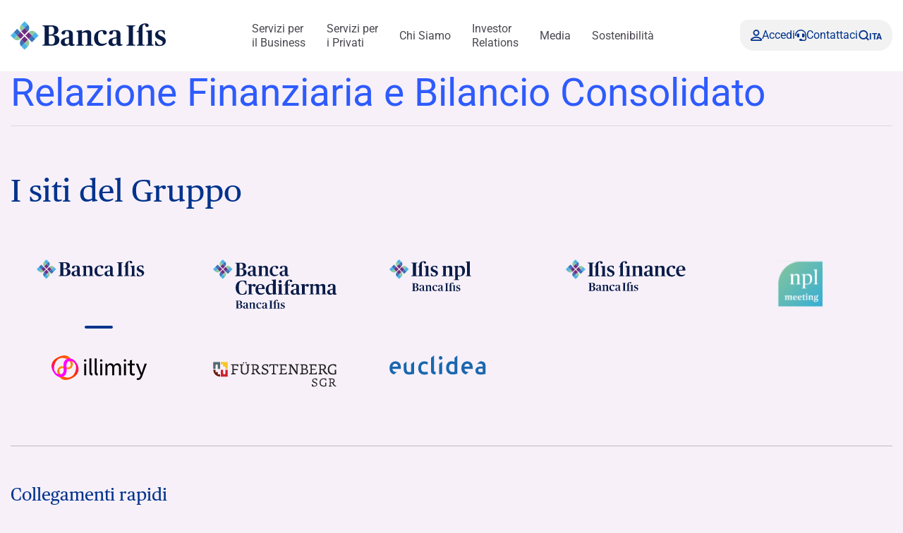

--- FILE ---
content_type: text/html; charset=UTF-8
request_url: https://www.bancaifis.it/fiscal_period/2002-1q/
body_size: 26571
content:
<!DOCTYPE html>
<!--[if lt IE 7]><html class="no-js ie ie6 lt-ie9 lt-ie8 lt-ie7 lt-ie10"> <![endif]-->
<!--[if IE 7]><html class="no-js ie ie7 lt-ie9 lt-ie8 lt-ie10"> <![endif]-->
<!--[if IE 8]><html class="no-js ie ie8 lt-ie9 lt-ie10"> <![endif]-->
<!--[if IE 9]><html class="no-js ie ie9 lt-ie10"> <![endif]-->
<!--[if gt IE 9]><!--><html class="no-js" lang="it-IT" zoom="100%"> <!--<![endif]-->
<head>
	<meta charset="utf-8">
	<meta http-equiv="x-ua-compatible" content="IE=edge">
	<meta http-equiv="Content-Type" content="text/html; charset=UTF-8" />
	<meta name="viewport" content="width=device-width, initial-scale=1.0">

		<link rel="apple-touch-icon" sizes="180x180" href="/app/themes/ifis-web/assets/images/favicons/apple-touch-icon.png">
	<link rel="icon" type="image/png" sizes="32x32" href="/app/themes/ifis-web/assets/images/favicons/favicon-32x32.png">
	<link rel="icon" type="image/png" sizes="16x16" href="/app/themes/ifis-web/assets/images/favicons/favicon-16x16.png">
	<link rel="manifest" href="/app/themes/ifis-web/assets/images/favicons/site.webmanifest">
	<link rel="mask-icon" href="/app/themes/ifis-web/assets/images/favicons/safari-pinned-tab.svg" color="#002378">
	<link rel="shortcut icon" href="/app/themes/ifis-web/assets/images/favicons/favicon.ico">
	<meta name="msapplication-TileColor" content="#002378">
	<meta name="msapplication-config" content="/app/themes/ifis-web/assets/images/favicons/browserconfig.xml">
	<meta name="theme-color" content="#002378">

				
	<link rel="preload" href="/app/themes/ifis-web/assets/fonts/publico-text/PublicoText-Roman-Web.woff2" as="font" type="font/woff2" crossorigin>

	<style>
		.sn_btn_luminance::before {
			content: '';
			display: block;
			width: 100%;
			height: 100%;
			position: absolute;
			z-index: 0;
			border-radius: var(--custom-cta-before-border-radius);
		}

		.sn_btn_luminance:hover::before {
			background: var(--custom-cta-before-background-color);
		}
	</style>

	<script>
		addEventListener("DOMContentLoaded", () => {
			const setZoomAttribute = () => {
			document
				.querySelector("html")
				.setAttribute("zoom", `${Math.round(Math.floor(screen.availWidth / window.innerWidth) * 100)}%`);
			};
	
			window.addEventListener("resize", () => setZoomAttribute());
			
			setZoomAttribute();
		});

		addEventListener('DOMContentLoaded', () => {
            const possibleFirstMainElement = document.querySelector('.sn_site_wrapper > :where(.sn_block_menu_ancore_2023, .sn_block_menu_ancore_2025, .sn_breadcrumb, .sn_block_hero_full_2023, .sn_block_landing_hero  )').nextElementSibling;
            const skipLink = document.querySelector('.skip-to-content'); 
            
            if(possibleFirstMainElement.hasAttribute(`id`)) {
                skipLink.setAttribute(`href`, `#${possibleFirstMainElement.getAttribute(`id`)}`);
            } else {
                possibleFirstMainElement.setAttribute(`id`, skipLink.getAttribute(`href`).substring(1));
            }
        });

		addEventListener('DOMContentLoaded', () =>{

			const ensureHex = (color) => {
				const hexColor = color.replace('#', '');

				if(hexColor.length === 3){
					return  hexColor[0] + hexColor[0] + hexColor[1] + hexColor[1] + hexColor[2] + hexColor[2];
				}

				return hexColor;
			}

			const hexToRgbArray = (hexColor) => {
				const hex = ensureHex(hexColor);

				const r = parseInt(hex.slice(0, 2), 16);
				const g = parseInt(hex.slice(2, 4), 16);
				const b = parseInt(hex.slice(4, 6), 16);

				return [r, g, b];
			}

			const rgbToRgbArray = (rgbColor) => {
				const rgb = rgbColor.replace(/\s/g, '').substring(4, rgbColor.length - 1).split(',');
				return rgb.map(Number);
			}

			const getColorLuminance = (rgbArray) => {
				const [r, g, b] = rgbArray;
				return (0.2126 * r + 0.7152 * g + 0.0722 * b) / 255;
			}

			const getColorLuminanceAccurate = (rgbArray) => {
				const [r, g, b] = rgbArray;
			
				const sRGB_red = r / 255;
				const sRGB_green = g / 255;
				const sRGB_blue = b / 255;
			
				const red = sRGB_red <= 0.03928 ? sRGB_red / 12.92 : Math.pow((sRGB_red + 0.055) / 1.055, 2.4);
				const green = sRGB_green <= 0.03928 ? sRGB_green / 12.92 : Math.pow((sRGB_green + 0.055) / 1.055, 2.4);
				const blue = sRGB_blue <= 0.03928 ? sRGB_blue / 12.92 : Math.pow((sRGB_blue + 0.055) / 1.055, 2.4);
			
				// For the sRGB colorspace, the relative luminance of a color is defined as:
				return 0.2126 * red + 0.7152 * green + 0.0722 * blue;
			}

			const regex = /(#[0-9a-f]{3,6})|(rgb\([0-2]?[0-9]?[0-9],\s?[0-2]?[0-9]?[0-9],\s?[0-2]?[0-9]?[0-9]\))/gm;

			const customBackgroundElements = document.querySelectorAll('.sn_btn_luminance');

			for(const customBackgroundElement of customBackgroundElements){
				customBackgroundElement.style.setProperty('--custom-cta-before-border-radius', getComputedStyle(customBackgroundElement).borderRadius);

				const customCtaBackgroundColor = customBackgroundElement.style.getPropertyValue('--custom-cta-background-color');

				// if no custom background color, skip
				if(!customCtaBackgroundColor) continue;

				const colorMatches = [...customCtaBackgroundColor.matchAll(regex)];


				const avaregeLuminance =colorMatches.reduce((acc, colorMatch) => {
					const rgbValues = colorMatch[0].startsWith('#') ? hexToRgbArray(colorMatch[0]) : rgbToRgbArray(colorMatch[0]);
					acc += getColorLuminanceAccurate(rgbValues);
					return acc;
				}, 0) / colorMatches.length;

				customBackgroundElement.style.setProperty('--custom-cta-before-background-color', avaregeLuminance > 0.5 ? '#00000024' : '#ffffff24');

				// Reset `lastIndex` if this regex is defined globally
				// regex.lastIndex = 0;

				// let m;

				// while ((m = regex.exec(str)) !== null) {
				// 	// This is necessary to avoid infinite loops with zero-width matches
				// 	if (m.index === regex.lastIndex) {
				// 		regex.lastIndex++;
				// 	}
					
				// 	// The result can be accessed through the `m`-variable.
				// 	m.forEach((match, groupIndex) => {
				// 		console.log(`Found match, group ${groupIndex}: ${match}`);
				// 	});
				// }
			}

			// a.sn_btn._gradient::before {
			// 	background: #00000024;
			// 	content: '';
			// 	display: block;
			// 	width: 100%;
			// 	height: 100%;
			// 	position: absolute;
			// 	z-index: 0;
			// 	border-radius: 53px 53px 53px 0px;
			// }
		})
	</script>

	 					<link rel="stylesheet" href="/app/themes/ifis-web/assets/stylesheets/main.css?ver=XIUBKEZqknXxzN5w2Br6" media="screen">
	
	<link rel="stylesheet" href="/app/themes/ifis-web/assets/stylesheets/print.css" media="print">

	
	<style type="text/css">

body::before {
  display:none;
}

/* WRAP FOR RESPONSA */
.faq-wrap-responsa {
  width: 92%;
  margin: 0 auto;
  background-color: #fff;
  border-radius: 30px;
  padding: 10px;
  box-shadow: 0 0 30px #8e8e8e;
  border-top-left-radius: initial;
  border-bottom-right-radius: initial;
}
 
@media only screen and (min-width: 48em) {
 
    /* WRAP FOR RESPONSA */
    .faq-wrap-responsa {
      width: 80%;
      padding: 30px;
    }
}
 
.hide_gfield_required .gfield_required {
  display: none !important;
}
</style>
  
<!-- Google Tag Manager -->
<script>(function(w,d,s,l,i){w[l]=w[l]||[];w[l].push({'gtm.start':new Date().getTime(),event:'gtm.js'});var f=d.getElementsByTagName(s)[0],j=d.createElement(s),dl=l!='dataLayer'?'&l='+l:'';j.setAttributeNode(d.createAttribute('data-ot-ignore'));j.async=true;j.src=
'https://sgtm.bancaifis.it/fgwaoiwg.js?id='+i+dl;j.addEventListener('load', function() {var _ge = new CustomEvent('gtm_loaded', { bubbles: true });d.dispatchEvent(_ge);});f.parentNode.insertBefore(j,f);})(window,document,'script','dataLayer','GTM-NK9NGFZ');</script>
<!-- End Google Tag Manager -->

	
		<script type="text/javascript" src="https://cdn-ukwest.onetrust.com/consent/d35c736d-f22b-4d4f-9f21-6e44958dea2c/OtAutoBlock.js"></script>
	
			<meta name='robots' content='noindex, follow' />
	<style>img:is([sizes="auto" i], [sizes^="auto," i]) { contain-intrinsic-size: 3000px 1500px }</style>
	<meta name="dlm-version" content="5.0.21"><link rel='preconnect' href='https://fonts.gstatic.com' >
<link rel='dns-prefetch' href='//fonts.googleapis.com'>
<link rel='dns-prefetch' href='//fonts.gstatic.com'>
<link rel='dns-prefetch' href='//ajax.googleapis.com'>
<link rel='dns-prefetch' href='//apis.google.com'>
<link rel='dns-prefetch' href='//google-analytics.com'>
<link rel='dns-prefetch' href='//www.google-analytics.com'>
<link rel='dns-prefetch' href='//ssl.google-analytics.com'>
<link rel='dns-prefetch' href='//youtube.com'>
<link rel='dns-prefetch' href='//s.gravatar.com'>
<link rel='dns-prefetch' href='//www.googletagmanager.com'>
<link rel='dns-prefetch' href='//static.hotjar.com'>
<link rel='dns-prefetch' href='//codicebusiness.shinystat.com'>
<link rel='dns-prefetch' href='//cdn.jsdelivr.net'>
<link rel='dns-prefetch' href='//script.hotjar.com'>
<link rel='dns-prefetch' href='//ssa.shinystat.com'>
<link rel='dns-prefetch' href='//s17.shinystat.com'>
<link rel='dns-prefetch' href='//trigger.shinystat.com'>
<link rel='dns-prefetch' href='//engage.shinystat.com'>
<link rel='dns-prefetch' href='//in.hotjar.com'>
<link rel='dns-prefetch' href='//vc.hotjar.io'>
<link rel='dns-prefetch' href='//zn9g2dw3rsuulksaa-bancaifis.siteintercept.qualtrics.com'>
<link rel='dns-prefetch' href='//siteintercept.qualtrics.com'>
<link rel='dns-prefetch' href='//player.vimeo.com'>

	<title>1Q Archivi | IFIS Web</title><link rel="preload" href="/app/uploads/2020/06/Ifis-npl@2x.png" as="image"><link rel="preload" href="/app/uploads/2020/06/Npl-Meeting@2x.png" as="image"><link rel="preload" href="/app/uploads/2020/06/Banca-Ifis@2x.png" as="image"><link rel="preload" href="/app/uploads/2020/06/Ifis-finance@2x.png" as="image"><link rel="preload" href="/app/uploads/2020/06/Slideshare@2x.png" as="image"><link rel="preload" href="/app/uploads/2020/06/Linkedin@2x.png" as="image"><link rel="preload" href="/app/uploads/2020/06/Youtube@2x.png" as="image"><link rel="preload" href="/app/uploads/2020/06/Twitter@2x.png" as="image"><link rel="preload" href="/app/uploads/2020/06/Instagram@2x.png" as="image"><link rel="preload" href="/app/uploads/2020/06/Facebook@2x.png" as="image"><link rel="preload" href="/app/themes/ifis-web/assets/fonts/publico-text/PublicoText-Roman-Web.woff2" as="font" type="font/woff2" crossorigin>
	<meta property="og:locale" content="it_IT" />
	<meta property="og:type" content="article" />
	<meta property="og:title" content="1Q Archivi" />
	<meta property="og:url" content="https://www.bancaifis.it/fiscal_period/2002-1q/" />
	<meta property="og:site_name" content="IFIS Web" />
	<meta name="twitter:card" content="summary_large_image" />
	<script type="application/ld+json" class="yoast-schema-graph">{"@context":"https://schema.org","@graph":[{"@type":"CollectionPage","@id":"https://www.bancaifis.it/fiscal_period/2002-1q/","url":"https://www.bancaifis.it/fiscal_period/2002-1q/","name":"1Q Archivi | IFIS Web","isPartOf":{"@id":"https://www.bancaifis.it/#website"},"breadcrumb":{"@id":"https://www.bancaifis.it/fiscal_period/2002-1q/#breadcrumb"},"inLanguage":"it-IT"},{"@type":"BreadcrumbList","@id":"https://www.bancaifis.it/fiscal_period/2002-1q/#breadcrumb","itemListElement":[{"@type":"ListItem","position":1,"name":"Home","item":"https://www.bancaifis.it/"},{"@type":"ListItem","position":2,"name":"2002","item":"https://www.bancaifis.it/fiscal_period/2002/"},{"@type":"ListItem","position":3,"name":"1Q"}]},{"@type":"WebSite","@id":"https://www.bancaifis.it/#website","url":"https://www.bancaifis.it/","name":"IFIS Web","description":"Just another IFIS site","potentialAction":[{"@type":"SearchAction","target":{"@type":"EntryPoint","urlTemplate":"https://www.bancaifis.it/?s={search_term_string}"},"query-input":{"@type":"PropertyValueSpecification","valueRequired":true,"valueName":"search_term_string"}}],"inLanguage":"it-IT"}]}</script>


<link rel='dns-prefetch' href='//cdn.jsdelivr.net' />
<style id='joinchat-button-style-inline-css' type='text/css'>
.wp-block-joinchat-button{border:none!important;text-align:center}.wp-block-joinchat-button figure{display:table;margin:0 auto;padding:0}.wp-block-joinchat-button figcaption{font:normal normal 400 .6em/2em var(--wp--preset--font-family--system-font,sans-serif);margin:0;padding:0}.wp-block-joinchat-button .joinchat-button__qr{background-color:#fff;border:6px solid #25d366;border-radius:30px;box-sizing:content-box;display:block;height:200px;margin:auto;overflow:hidden;padding:10px;width:200px}.wp-block-joinchat-button .joinchat-button__qr canvas,.wp-block-joinchat-button .joinchat-button__qr img{display:block;margin:auto}.wp-block-joinchat-button .joinchat-button__link{align-items:center;background-color:#25d366;border:6px solid #25d366;border-radius:30px;display:inline-flex;flex-flow:row nowrap;justify-content:center;line-height:1.25em;margin:0 auto;text-decoration:none}.wp-block-joinchat-button .joinchat-button__link:before{background:transparent var(--joinchat-ico) no-repeat center;background-size:100%;content:"";display:block;height:1.5em;margin:-.75em .75em -.75em 0;width:1.5em}.wp-block-joinchat-button figure+.joinchat-button__link{margin-top:10px}@media (orientation:landscape)and (min-height:481px),(orientation:portrait)and (min-width:481px){.wp-block-joinchat-button.joinchat-button--qr-only figure+.joinchat-button__link{display:none}}@media (max-width:480px),(orientation:landscape)and (max-height:480px){.wp-block-joinchat-button figure{display:none}}

</style>
<style id='classic-theme-styles-inline-css' type='text/css'>
/*! This file is auto-generated */
.wp-block-button__link{color:#fff;background-color:#32373c;border-radius:9999px;box-shadow:none;text-decoration:none;padding:calc(.667em + 2px) calc(1.333em + 2px);font-size:1.125em}.wp-block-file__button{background:#32373c;color:#fff;text-decoration:none}
</style>
<style id='global-styles-inline-css' type='text/css'>
:root{--wp--preset--aspect-ratio--square: 1;--wp--preset--aspect-ratio--4-3: 4/3;--wp--preset--aspect-ratio--3-4: 3/4;--wp--preset--aspect-ratio--3-2: 3/2;--wp--preset--aspect-ratio--2-3: 2/3;--wp--preset--aspect-ratio--16-9: 16/9;--wp--preset--aspect-ratio--9-16: 9/16;--wp--preset--color--black: #000000;--wp--preset--color--cyan-bluish-gray: #abb8c3;--wp--preset--color--white: #ffffff;--wp--preset--color--pale-pink: #f78da7;--wp--preset--color--vivid-red: #cf2e2e;--wp--preset--color--luminous-vivid-orange: #ff6900;--wp--preset--color--luminous-vivid-amber: #fcb900;--wp--preset--color--light-green-cyan: #7bdcb5;--wp--preset--color--vivid-green-cyan: #00d084;--wp--preset--color--pale-cyan-blue: #8ed1fc;--wp--preset--color--vivid-cyan-blue: #0693e3;--wp--preset--color--vivid-purple: #9b51e0;--wp--preset--gradient--vivid-cyan-blue-to-vivid-purple: linear-gradient(135deg,rgba(6,147,227,1) 0%,rgb(155,81,224) 100%);--wp--preset--gradient--light-green-cyan-to-vivid-green-cyan: linear-gradient(135deg,rgb(122,220,180) 0%,rgb(0,208,130) 100%);--wp--preset--gradient--luminous-vivid-amber-to-luminous-vivid-orange: linear-gradient(135deg,rgba(252,185,0,1) 0%,rgba(255,105,0,1) 100%);--wp--preset--gradient--luminous-vivid-orange-to-vivid-red: linear-gradient(135deg,rgba(255,105,0,1) 0%,rgb(207,46,46) 100%);--wp--preset--gradient--very-light-gray-to-cyan-bluish-gray: linear-gradient(135deg,rgb(238,238,238) 0%,rgb(169,184,195) 100%);--wp--preset--gradient--cool-to-warm-spectrum: linear-gradient(135deg,rgb(74,234,220) 0%,rgb(151,120,209) 20%,rgb(207,42,186) 40%,rgb(238,44,130) 60%,rgb(251,105,98) 80%,rgb(254,248,76) 100%);--wp--preset--gradient--blush-light-purple: linear-gradient(135deg,rgb(255,206,236) 0%,rgb(152,150,240) 100%);--wp--preset--gradient--blush-bordeaux: linear-gradient(135deg,rgb(254,205,165) 0%,rgb(254,45,45) 50%,rgb(107,0,62) 100%);--wp--preset--gradient--luminous-dusk: linear-gradient(135deg,rgb(255,203,112) 0%,rgb(199,81,192) 50%,rgb(65,88,208) 100%);--wp--preset--gradient--pale-ocean: linear-gradient(135deg,rgb(255,245,203) 0%,rgb(182,227,212) 50%,rgb(51,167,181) 100%);--wp--preset--gradient--electric-grass: linear-gradient(135deg,rgb(202,248,128) 0%,rgb(113,206,126) 100%);--wp--preset--gradient--midnight: linear-gradient(135deg,rgb(2,3,129) 0%,rgb(40,116,252) 100%);--wp--preset--font-size--small: 13px;--wp--preset--font-size--medium: 20px;--wp--preset--font-size--large: 36px;--wp--preset--font-size--x-large: 42px;--wp--preset--spacing--20: 0.44rem;--wp--preset--spacing--30: 0.67rem;--wp--preset--spacing--40: 1rem;--wp--preset--spacing--50: 1.5rem;--wp--preset--spacing--60: 2.25rem;--wp--preset--spacing--70: 3.38rem;--wp--preset--spacing--80: 5.06rem;--wp--preset--shadow--natural: 6px 6px 9px rgba(0, 0, 0, 0.2);--wp--preset--shadow--deep: 12px 12px 50px rgba(0, 0, 0, 0.4);--wp--preset--shadow--sharp: 6px 6px 0px rgba(0, 0, 0, 0.2);--wp--preset--shadow--outlined: 6px 6px 0px -3px rgba(255, 255, 255, 1), 6px 6px rgba(0, 0, 0, 1);--wp--preset--shadow--crisp: 6px 6px 0px rgba(0, 0, 0, 1);}:where(.is-layout-flex){gap: 0.5em;}:where(.is-layout-grid){gap: 0.5em;}body .is-layout-flex{display: flex;}.is-layout-flex{flex-wrap: wrap;align-items: center;}.is-layout-flex > :is(*, div){margin: 0;}body .is-layout-grid{display: grid;}.is-layout-grid > :is(*, div){margin: 0;}:where(.wp-block-columns.is-layout-flex){gap: 2em;}:where(.wp-block-columns.is-layout-grid){gap: 2em;}:where(.wp-block-post-template.is-layout-flex){gap: 1.25em;}:where(.wp-block-post-template.is-layout-grid){gap: 1.25em;}.has-black-color{color: var(--wp--preset--color--black) !important;}.has-cyan-bluish-gray-color{color: var(--wp--preset--color--cyan-bluish-gray) !important;}.has-white-color{color: var(--wp--preset--color--white) !important;}.has-pale-pink-color{color: var(--wp--preset--color--pale-pink) !important;}.has-vivid-red-color{color: var(--wp--preset--color--vivid-red) !important;}.has-luminous-vivid-orange-color{color: var(--wp--preset--color--luminous-vivid-orange) !important;}.has-luminous-vivid-amber-color{color: var(--wp--preset--color--luminous-vivid-amber) !important;}.has-light-green-cyan-color{color: var(--wp--preset--color--light-green-cyan) !important;}.has-vivid-green-cyan-color{color: var(--wp--preset--color--vivid-green-cyan) !important;}.has-pale-cyan-blue-color{color: var(--wp--preset--color--pale-cyan-blue) !important;}.has-vivid-cyan-blue-color{color: var(--wp--preset--color--vivid-cyan-blue) !important;}.has-vivid-purple-color{color: var(--wp--preset--color--vivid-purple) !important;}.has-black-background-color{background-color: var(--wp--preset--color--black) !important;}.has-cyan-bluish-gray-background-color{background-color: var(--wp--preset--color--cyan-bluish-gray) !important;}.has-white-background-color{background-color: var(--wp--preset--color--white) !important;}.has-pale-pink-background-color{background-color: var(--wp--preset--color--pale-pink) !important;}.has-vivid-red-background-color{background-color: var(--wp--preset--color--vivid-red) !important;}.has-luminous-vivid-orange-background-color{background-color: var(--wp--preset--color--luminous-vivid-orange) !important;}.has-luminous-vivid-amber-background-color{background-color: var(--wp--preset--color--luminous-vivid-amber) !important;}.has-light-green-cyan-background-color{background-color: var(--wp--preset--color--light-green-cyan) !important;}.has-vivid-green-cyan-background-color{background-color: var(--wp--preset--color--vivid-green-cyan) !important;}.has-pale-cyan-blue-background-color{background-color: var(--wp--preset--color--pale-cyan-blue) !important;}.has-vivid-cyan-blue-background-color{background-color: var(--wp--preset--color--vivid-cyan-blue) !important;}.has-vivid-purple-background-color{background-color: var(--wp--preset--color--vivid-purple) !important;}.has-black-border-color{border-color: var(--wp--preset--color--black) !important;}.has-cyan-bluish-gray-border-color{border-color: var(--wp--preset--color--cyan-bluish-gray) !important;}.has-white-border-color{border-color: var(--wp--preset--color--white) !important;}.has-pale-pink-border-color{border-color: var(--wp--preset--color--pale-pink) !important;}.has-vivid-red-border-color{border-color: var(--wp--preset--color--vivid-red) !important;}.has-luminous-vivid-orange-border-color{border-color: var(--wp--preset--color--luminous-vivid-orange) !important;}.has-luminous-vivid-amber-border-color{border-color: var(--wp--preset--color--luminous-vivid-amber) !important;}.has-light-green-cyan-border-color{border-color: var(--wp--preset--color--light-green-cyan) !important;}.has-vivid-green-cyan-border-color{border-color: var(--wp--preset--color--vivid-green-cyan) !important;}.has-pale-cyan-blue-border-color{border-color: var(--wp--preset--color--pale-cyan-blue) !important;}.has-vivid-cyan-blue-border-color{border-color: var(--wp--preset--color--vivid-cyan-blue) !important;}.has-vivid-purple-border-color{border-color: var(--wp--preset--color--vivid-purple) !important;}.has-vivid-cyan-blue-to-vivid-purple-gradient-background{background: var(--wp--preset--gradient--vivid-cyan-blue-to-vivid-purple) !important;}.has-light-green-cyan-to-vivid-green-cyan-gradient-background{background: var(--wp--preset--gradient--light-green-cyan-to-vivid-green-cyan) !important;}.has-luminous-vivid-amber-to-luminous-vivid-orange-gradient-background{background: var(--wp--preset--gradient--luminous-vivid-amber-to-luminous-vivid-orange) !important;}.has-luminous-vivid-orange-to-vivid-red-gradient-background{background: var(--wp--preset--gradient--luminous-vivid-orange-to-vivid-red) !important;}.has-very-light-gray-to-cyan-bluish-gray-gradient-background{background: var(--wp--preset--gradient--very-light-gray-to-cyan-bluish-gray) !important;}.has-cool-to-warm-spectrum-gradient-background{background: var(--wp--preset--gradient--cool-to-warm-spectrum) !important;}.has-blush-light-purple-gradient-background{background: var(--wp--preset--gradient--blush-light-purple) !important;}.has-blush-bordeaux-gradient-background{background: var(--wp--preset--gradient--blush-bordeaux) !important;}.has-luminous-dusk-gradient-background{background: var(--wp--preset--gradient--luminous-dusk) !important;}.has-pale-ocean-gradient-background{background: var(--wp--preset--gradient--pale-ocean) !important;}.has-electric-grass-gradient-background{background: var(--wp--preset--gradient--electric-grass) !important;}.has-midnight-gradient-background{background: var(--wp--preset--gradient--midnight) !important;}.has-small-font-size{font-size: var(--wp--preset--font-size--small) !important;}.has-medium-font-size{font-size: var(--wp--preset--font-size--medium) !important;}.has-large-font-size{font-size: var(--wp--preset--font-size--large) !important;}.has-x-large-font-size{font-size: var(--wp--preset--font-size--x-large) !important;}
:where(.wp-block-post-template.is-layout-flex){gap: 1.25em;}:where(.wp-block-post-template.is-layout-grid){gap: 1.25em;}
:where(.wp-block-columns.is-layout-flex){gap: 2em;}:where(.wp-block-columns.is-layout-grid){gap: 2em;}
:root :where(.wp-block-pullquote){font-size: 1.5em;line-height: 1.6;}
</style>
<script type="text/javascript" id="jquery-core-js-extra">
/* <![CDATA[ */
var ifis = {"ajax_url":"https:\/\/www.bancaifis.it\/wp\/wp-admin\/admin-ajax.php","teleborsa_url":"https:\/\/www.bancaifis.it\/services\/teleborsa\/","securitization_url":"https:\/\/www.bancaifis.it\/wp\/wp-admin\/admin-ajax.php","ifis_nonce":"5952d2d3be","lno":"https:\/\/www.bancaifis.it\/services\/landing\/noleggio-operativo\/","ifis_rest":"https:\/\/www.bancaifis.it\/ifis-api\/","nonce":"9601abcab7","recaptcha_site_key":"6LcLn6kUAAAAAIyDCEdbhxDFCPg45doT3FaoUU3R"};
var ifis_add = {"select_text":"Seleziona:"};
/* ]]> */
</script>
<script type="text/javascript" src="https://www.bancaifis.it/wp/wp-includes/js/jquery/jquery.min.js" id="jquery-core-js"></script>
<meta name="generator" content="WPML ver:4.6.13 stt:1,27;" />
<style>
.som-password-error-message,
.som-password-sent-message {
	background-color: #2679ce;
	border-color: #2679ce;
}
</style>

		
				<script data-ot-ignore src="/app/themes/ifis-web/assets/resources/hash_nav.js"></script>
		
		
					 													<script data-ot-ignore src="/app/themes/ifis-web/assets/javascripts/main.js"></script>
			
		
	
	
	

</head>
<body class="archive tax-fiscal_period term-2002-1q term-1781  page-relazione-finanziaria-e-bilancio-consolidato-q1-2002" data-module="dom-ready" data-module-args="{ disableGlossarium: false, openSmartBanner: false }">

	<!-- Google Tag Manager (noscript) -->
<noscript><iframe src="https://sgtm.bancaifis.it/ns.html?id=GTM-NK9NGFZ" height="0" width="0" style="display:none;visibility:hidden"></iframe></noscript>
<!-- End Google Tag Manager (noscript) -->


										<a href="#mainContent" class="skip-to-content">Skip to content</a>

<img src="https://www.bancaifis.it/app/uploads/2025/03/BANCAIFIS_Logo_Blu.svg" class="logo-print d-none d-print-inline-block" alt="Logo Banca Ifis" width="0" height="0" />

<div class="sn_header_2023 bg_white position_sticky" data-module="header-2023" data-module-args="&#x7B;&quot;dataLayer&quot;&#x3A;&#x7B;&quot;push&quot;&#x3A;false,&quot;event&quot;&#x3A;&quot;&quot;,&quot;form&quot;&#x3A;&quot;&quot;,&quot;action&quot;&#x3A;&quot;&quot;,&quot;cta_id&quot;&#x3A;&quot;&quot;&#x7D;&#x7D;" data-enable-sticky="true">

    <header id="main-menu-body">
        <div class="container">
            <div class="row">
                <div class="col-12">

                    <nav class="main-menu-container">
                        <figure class="main-logo">
                            <a href="https://www.bancaifis.it" aria-label="Logo Banca Ifis">                                                                <img class="primary-logo" src="https://www.bancaifis.it/app/uploads/2025/03/BANCAIFIS_Logo_Blu.svg" alt="" width="220" height="50">
                                                                                                </a>                        </figure>
                        
                                                <ul class="main-menu-link">
                                                                                    <li class="menu-item menu-item-type-post_type menu-item-object-page menu-item-167525 menu-item-has-children" data-level="business">
                                <a href="https://www.bancaifis.it/business/" class="" target="" aria-label="Servizi per  il Business">
                                    Servizi per <br> il Business
                                    </a>
                                                                <dl>
                                                                        <dt>
                                                                                <a href="https://www.bancaifis.it/business/imprese/" target="">
                                            Imprese e Professionisti

                                                                                    </a>
                                                                                                                        <article class="third-level grey-bgk">
                                            <div class="level-wrapper">

                                                                                                <div class="level-main-title ">
                                                    <a href="https://www.bancaifis.it/business/imprese/" target="">
                                                        <span>
                                                                                                                        Imprese e Professionisti
                                                                                                                    </span>
                                                        <svg width="25" height="24" viewBox="0 0 36 24" fill="none" xmlns="http://www.w3.org/2000/svg" aria-hidden="true">
                                                            <path d="M2 10.5C1.17157 10.5 0.5 11.1716 0.5 12C0.5 12.8284 1.17157 13.5 2 13.5L2 10.5ZM35.0607 13.0607C35.6464 12.4749 35.6464 11.5251 35.0607 10.9393L25.5147 1.3934C24.9289 0.807609 23.9792 0.80761 23.3934 1.3934C22.8076 1.97918 22.8076 2.92893 23.3934 3.51472L31.8787 12L23.3934 20.4853C22.8076 21.0711 22.8076 22.0208 23.3934 22.6066C23.9792 23.1924 24.9289 23.1924 25.5147 22.6066L35.0607 13.0607ZM2 13.5L34 13.5L34 10.5L2 10.5L2 13.5Z" fill="#021F59" />
                                                        </svg>
                                                    </a>
                                                                                                    </div>
                                                                                                <div class="level-container">
                                                    <div class="col-level">
                                                        <ol>
                                                                                                                                                    <li class="level-title" >
                                <p>                                        FACTORING &amp; SUPPLY CHAIN​
                                                                                </p>                                                        </li>
                        
                                                                                                                <li >
                                <a href="https://www.bancaifis.it/business/imprese/factoring/" target="" aria-label="Factoring - Crediti commerciali​">                                        Factoring - Crediti commerciali​
                                                                                </a>                                                        </li>
                        
                                                                                                                <li >
                                <a href="https://www.bancaifis.it/business/imprese/acquisto-crediti-fiscali/" target="" aria-label="Factoring - Crediti fiscali​">                                        Factoring - Crediti fiscali​
                                                                                </a>                                                        </li>
                        
                                                                                                                <li >
                                <a href="https://www.bancaifis.it/business/imprese/supply-chain-finance/" target="" aria-label="Supply Chain Finance">                                        Supply Chain Finance
                                                                                </a>                                                        </li>
                        
                                                                                                                <li class="level-title" >
                                <p>                                        FINANZIAMENTI​
                                                                                </p>                                                        </li>
                        
                                                                                                                <li >
                                <a href="https://www.bancaifis.it/business/imprese/finanziamenti-medio-lungo-termine/" target="" aria-label="Finanziamenti a medio-lungo termine">                                        Finanziamenti a medio-lungo termine
                                                                                </a>                                                        </li>
                        
                                                                                                                <li class="level-title" >
                                <p>                                        LEASING &amp; NOLEGGIO​
                                                                                </p>                                                        </li>
                        
                                                                                                                <li >
                                <a href="https://www.bancaifis.it/business/imprese/leasing/" target="" aria-label="Leasing">                                        Leasing
                                                                                </a>                                                        </li>
                        
                                                                                                                <li >
                                <a href="https://ifisrentalservices.bancaifis.it/" target="_blank" aria-label="Noleggio">                                        Noleggio
                                                                                <small>di Ifis Rental Services</small>
                                                                                </a>                                                        </li>
                        
                                                                                                                                            </ol>
                                                    </div>

                                                    <div class="col-level">
                                                        <ol>
                                                            
                                                                                                                <li class="level-title" >
                                <p>                                        CORPORATE &amp; INVESTMENT BANKING​
                                                                                </p>                                                        </li>
                        
                                                                                                                <li >
                                <a href="https://www.bancaifis.it/business/imprese/financial-advisory-ma/" target="" aria-label="Financial Advisory/M&amp;A">                                        Financial Advisory/M&amp;A
                                                                                </a>                                                        </li>
                        
                                                                                                                <li >
                                <a href="https://www.bancaifis.it/business/imprese/finanza-strutturata/" target="" aria-label="Finanza strutturata">                                        Finanza strutturata
                                                                                </a>                                                        </li>
                        
                                                                                                                <li >
                                <a href="https://www.bancaifis.it/business/imprese/equity-investment/" target="" aria-label="Equity Investment">                                        Equity Investment
                                                                                </a>                                                        </li>
                        
                                                                                                                <li class="level-title" >
                                <p>                                        ESTERO​
                                                                                </p>                                                        </li>
                        
                                                                                                                <li >
                                <a href="https://www.bancaifis.it/business/imprese/factoring-import-export/" target="" aria-label="Factoring import/export​">                                        Factoring import/export​
                                                                                </a>                                                        </li>
                        
                                                                                                                <li >
                                <a href="https://www.bancaifis.it/business/imprese/finanziamenti-import-export/" target="" aria-label="Finanziamenti import/export">                                        Finanziamenti import/export
                                                                                </a>                                                        </li>
                        
                                                                                                                <li >
                                <a href="https://www.bancaifis.it/business/imprese/servizi-estero/" target="" aria-label="Altri servizi bancari per l’estero">                                        Altri servizi bancari per l’estero
                                                                                </a>                                                        </li>
                        
                                                                                                                                            </ol>
                                                    </div>

                                                    <div class="col-level">
                                                        <ol>
                                                            
                                                                                                                <li class="level-title" >
                                <p>                                        SERVIZI BANCARI​
                                                                                </p>                                                        </li>
                        
                                                                                                                <li >
                                <a href="https://www.bancaifis.it/business/imprese/conto-corrente/" target="" aria-label="Conto Corrente">                                        Conto Corrente
                                                                                </a>                                                        </li>
                        
                                                                                                                <li >
                                <a href="https://www.bancaifis.it/business/imprese/time-deposit/" target="" aria-label="Time Deposit">                                        Time Deposit
                                                                                </a>                                                        </li>
                        
                                                                                                                <li class="level-title" >
                                <p>                                        ALTRI SERVIZI ​
                                                                                </p>                                                        </li>
                        
                                                                                                                <li >
                                <a href="https://www.bancaifis.it/business/imprese/assicurazioni/" target="" aria-label="Assicurazioni">                                        Assicurazioni
                                                                                </a>                                                        </li>
                        
                                                                                                                                            </ol>
                                                    </div>

                                                    <div class="col-level">
                                                        <ol>
                                                            <li>
                                                                <a href="https://www.bancaifis.it/richiedi-finanziamento/" target="_blank" aria-label="Scopri di più su  In evidenza">
                                                                    <figure aria-hidden="true">
                                                                        <img src="https://www.bancaifis.it/app/uploads/2025/08/700x400_factoring_IT.jpg" alt="" height="" width="">
                                                                                                                                                <figcaption>In evidenza</figcaption>
                                                                                                                                            </figure>
                                                                    <div class="link-title" aria-hidden="true">
                                                                        <p>Scopri di più
                                                                        </p>
                                                                        <svg width="15" height="15" viewBox="0 0 36 24" fill="none" xmlns="http://www.w3.org/2000/svg" aria-hidden="true">
                                                                            <path d="M2 10.5C1.17157 10.5 0.5 11.1716 0.5 12C0.5 12.8284 1.17157 13.5 2 13.5L2 10.5ZM35.0607 13.0607C35.6464 12.4749 35.6464 11.5251 35.0607 10.9393L25.5147 1.3934C24.9289 0.807609 23.9792 0.80761 23.3934 1.3934C22.8076 1.97918 22.8076 2.92893 23.3934 3.51472L31.8787 12L23.3934 20.4853C22.8076 21.0711 22.8076 22.0208 23.3934 22.6066C23.9792 23.1924 24.9289 23.1924 25.5147 22.6066L35.0607 13.0607ZM2 13.5L34 13.5L34 10.5L2 10.5L2 13.5Z" fill="#0064B5"></path>
                                                                        </svg>
                                                                    </div>
                                                                </a>
                                                            </li>
                                                        </ol>
                                                        
                                            </ol>
                </div>
            </div>
        </div>
        
        <aside class="more-info" data-parent="business">

            <div class="level-wrapper">
                <ul>
                                                        </ul>
                <p class="info-title"> Hai bisogno di aiuto? </p>
                <ul>
                    
                                                            <li>
                        <a href="https://www.bancaifis.it/assistenza/contatti/?answer1=una-impresa" ">
                                                        <img src="https://www.bancaifis.it/app/uploads/2023/03/phone.svg" alt="" width="14px" height="14px">
                                                        <span>Contattaci</span>
                        </a>
                    </li>
                    
                                                            <li>
                        <a href="https://www.bancaifis.it/assistenza/dove-siamo/" ">
                                                        <img src="https://www.bancaifis.it/app/uploads/2023/03/map-marker.svg" alt="" width="14px" height="14px">
                                                        <span>Dove siamo</span>
                        </a>
                    </li>
                    
                                                            <li>
                        <a href="https://www.bancaifis.it/assistenza/faq/" ">
                                                        <img src="https://www.bancaifis.it/app/uploads/2023/03/faq.svg" alt="" width="14px" height="14px">
                                                        <span>FAQ</span>
                        </a>
                    </li>
                    
                                    </ul>
            </div>
        </aside>
                </article>
                </dt>
                                            <dt>
                                                                                <a href="https://www.bancacredifarma.it/" target="_blank">
                                            Farmacie

                                                                                    </a>
                                                                                                                        <article class="third-level grey-bgk">
                                            <div class="level-wrapper">

                                                                                                <div class="level-main-title ">
                                                    <a href="https://www.bancacredifarma.it/" target="_blank">
                                                        <span>
                                                                                                                        Scopri Banca Credifarma
                                                                                                                    </span>
                                                        <svg width="25" height="24" viewBox="0 0 36 24" fill="none" xmlns="http://www.w3.org/2000/svg" aria-hidden="true">
                                                            <path d="M2 10.5C1.17157 10.5 0.5 11.1716 0.5 12C0.5 12.8284 1.17157 13.5 2 13.5L2 10.5ZM35.0607 13.0607C35.6464 12.4749 35.6464 11.5251 35.0607 10.9393L25.5147 1.3934C24.9289 0.807609 23.9792 0.80761 23.3934 1.3934C22.8076 1.97918 22.8076 2.92893 23.3934 3.51472L31.8787 12L23.3934 20.4853C22.8076 21.0711 22.8076 22.0208 23.3934 22.6066C23.9792 23.1924 24.9289 23.1924 25.5147 22.6066L35.0607 13.0607ZM2 13.5L34 13.5L34 10.5L2 10.5L2 13.5Z" fill="#021F59" />
                                                        </svg>
                                                    </a>
                                                                                                    </div>
                                                                                                <div class="level-container">
                                                    <div class="col-level">
                                                        <ol>
                                                                                                                                                                                </ol>
                                                    </div>

                                                    <div class="col-level">
                                                        <ol>
                                                            
                                                                                                                                            </ol>
                                                    </div>

                                                    <div class="col-level">
                                                        <ol>
                                                            
                                                                                                                                            </ol>
                                                    </div>

                                                    <div class="col-level">
                                                        <ol>
                                                            <li>
                                                                <a href="http://www.bancacredifarma.it" target="_blank" aria-label="Scopri di più su  In evidenza">
                                                                    <figure aria-hidden="true">
                                                                        <img src="https://www.bancaifis.it/app/uploads/2025/08/700x400_Credifarma_IT.jpg" alt="" height="" width="">
                                                                                                                                            </figure>
                                                                    <div class="link-title" aria-hidden="true">
                                                                        <p>Scopri di più
                                                                        </p>
                                                                        <svg width="15" height="15" viewBox="0 0 36 24" fill="none" xmlns="http://www.w3.org/2000/svg" aria-hidden="true">
                                                                            <path d="M2 10.5C1.17157 10.5 0.5 11.1716 0.5 12C0.5 12.8284 1.17157 13.5 2 13.5L2 10.5ZM35.0607 13.0607C35.6464 12.4749 35.6464 11.5251 35.0607 10.9393L25.5147 1.3934C24.9289 0.807609 23.9792 0.80761 23.3934 1.3934C22.8076 1.97918 22.8076 2.92893 23.3934 3.51472L31.8787 12L23.3934 20.4853C22.8076 21.0711 22.8076 22.0208 23.3934 22.6066C23.9792 23.1924 24.9289 23.1924 25.5147 22.6066L35.0607 13.0607ZM2 13.5L34 13.5L34 10.5L2 10.5L2 13.5Z" fill="#0064B5"></path>
                                                                        </svg>
                                                                    </div>
                                                                </a>
                                                            </li>
                                                        </ol>
                                                        
                                            </ol>
                </div>
            </div>
        </div>
        
        <aside class="more-info" data-parent="business">

            <div class="level-wrapper">
                <ul>
                                                        </ul>
                <p class="info-title"> Hai bisogno di aiuto? </p>
                <ul>
                    
                                                            <li>
                        <a href="https://www.bancaifis.it/assistenza/contatti/?answer1=una-farmacia" ">
                                                        <img src="https://www.bancaifis.it/app/uploads/2023/03/phone.svg" alt="" width="14px" height="14px">
                                                        <span>Contattaci</span>
                        </a>
                    </li>
                    
                                    </ul>
            </div>
        </aside>
                </article>
                </dt>
                </dt>
                </li>
                                                                        <li class="menu-item menu-item-type-post_type menu-item-object-page menu-item-167917 menu-item-has-children" data-level="privati">
                                <a href="https://www.bancaifis.it/privati/" class="" target="" aria-label="Servizi per i Privati">
                                    Servizi per <br>i Privati
                                    </a>
                                                                <dl>
                                                                        <dt>
                                                                                <a href="https://www.bancaifis.it/privati/conto-deposito/" target="">
                                            Conto Deposito

                                                                                    </a>
                                                                                                                        <article class="third-level grey-bgk">
                                            <div class="level-wrapper">

                                                                                                <div class="level-main-title _with-logo">
                                                    <a href="https://www.bancaifis.it/privati/conto-deposito/" target="">
                                                        <span>
                                                                                                                        Rendimax Conto Deposito
                                                                                                                    </span>
                                                        <svg width="25" height="24" viewBox="0 0 36 24" fill="none" xmlns="http://www.w3.org/2000/svg" aria-hidden="true">
                                                            <path d="M2 10.5C1.17157 10.5 0.5 11.1716 0.5 12C0.5 12.8284 1.17157 13.5 2 13.5L2 10.5ZM35.0607 13.0607C35.6464 12.4749 35.6464 11.5251 35.0607 10.9393L25.5147 1.3934C24.9289 0.807609 23.9792 0.80761 23.3934 1.3934C22.8076 1.97918 22.8076 2.92893 23.3934 3.51472L31.8787 12L23.3934 20.4853C22.8076 21.0711 22.8076 22.0208 23.3934 22.6066C23.9792 23.1924 24.9289 23.1924 25.5147 22.6066L35.0607 13.0607ZM2 13.5L34 13.5L34 10.5L2 10.5L2 13.5Z" fill="#021F59" />
                                                        </svg>
                                                    </a>
                                                                                                        <figure><img src="https://www.bancaifis.it/app/uploads/2025/03/RENDIMAX-RGB.svg" alt="" width="170px" height="30px"></figure>
                                                                                                    </div>
                                                                                                <div class="level-container">
                                                    <div class="col-level">
                                                        <ol>
                                                                                                                                                    <li >
                                <a href="https://aprirendimaxcontodeposito.bancaifis.it/content/hb-cedacri/03205/public/italiano/prospect/portal.html?productid=PPRSO" target="_blank" aria-label="Apri il conto">                                        Apri il conto
                                                                                </a>                                                        </li>
                        
                                                                                                                                            </ol>
                                                    </div>

                                                    <div class="col-level">
                                                        <ol>
                                                            
                                                                                                                                            </ol>
                                                    </div>

                                                    <div class="col-level">
                                                        <ol>
                                                            
                                                                                                                                            </ol>
                                                    </div>

                                                    <div class="col-level">
                                                        <ol>
                                                            <li>
                                                                <a href="https://www.bancaifis.it/privati/conto-deposito/" target="" aria-label="Scopri di più su  In evidenza">
                                                                    <figure aria-hidden="true">
                                                                        <img src="https://www.bancaifis.it/app/uploads/2025/12/Rmax_IT_HPCard_700x400.jpg" alt="" height="" width="">
                                                                                                                                            </figure>
                                                                    <div class="link-title" aria-hidden="true">
                                                                        <p>Fai crescere i tuoi risparmi con Rendimax Conto Deposito
                                                                        </p>
                                                                        <svg width="15" height="15" viewBox="0 0 36 24" fill="none" xmlns="http://www.w3.org/2000/svg" aria-hidden="true">
                                                                            <path d="M2 10.5C1.17157 10.5 0.5 11.1716 0.5 12C0.5 12.8284 1.17157 13.5 2 13.5L2 10.5ZM35.0607 13.0607C35.6464 12.4749 35.6464 11.5251 35.0607 10.9393L25.5147 1.3934C24.9289 0.807609 23.9792 0.80761 23.3934 1.3934C22.8076 1.97918 22.8076 2.92893 23.3934 3.51472L31.8787 12L23.3934 20.4853C22.8076 21.0711 22.8076 22.0208 23.3934 22.6066C23.9792 23.1924 24.9289 23.1924 25.5147 22.6066L35.0607 13.0607ZM2 13.5L34 13.5L34 10.5L2 10.5L2 13.5Z" fill="#0064B5"></path>
                                                                        </svg>
                                                                    </div>
                                                                </a>
                                                            </li>
                                                        </ol>
                                                        
                                            </ol>
                </div>
            </div>
        </div>
        
        <aside class="more-info" data-parent="privati">

            <div class="level-wrapper">
                <ul>
                                                        </ul>
                <p class="info-title"> Hai bisogno di aiuto? </p>
                <ul>
                    
                                                            <li>
                        <a href="https://www.bancaifis.it/assistenza/contatti/?answer1=un-privato&answer2=rendimax-conto-deposito" ">
                                                        <img src="https://www.bancaifis.it/app/uploads/2023/03/phone.svg" alt="" width="14px" height="14px">
                                                        <span>Contattaci</span>
                        </a>
                    </li>
                    
                                                            <li>
                        <a href="https://www.bancaifis.it/assistenza/faq/rendimax-conto-deposito/" ">
                                                        <img src="https://www.bancaifis.it/app/uploads/2023/03/faq.svg" alt="" width="14px" height="14px">
                                                        <span>FAQ</span>
                        </a>
                    </li>
                    
                                    </ul>
            </div>
        </aside>
                </article>
                </dt>
                                            <dt>
                                                                                <a href="https://www.bancaifis.it/privati/conto-corrente/" target="">
                                            Conto Corrente

                                                                                    </a>
                                                                                                                        <article class="third-level grey-bgk">
                                            <div class="level-wrapper">

                                                                                                <div class="level-main-title _with-logo">
                                                    <a href="https://www.bancaifis.it/privati/conto-corrente/" target="">
                                                        <span>
                                                                                                                        Rendimax Conto Corrente
                                                                                                                    </span>
                                                        <svg width="25" height="24" viewBox="0 0 36 24" fill="none" xmlns="http://www.w3.org/2000/svg" aria-hidden="true">
                                                            <path d="M2 10.5C1.17157 10.5 0.5 11.1716 0.5 12C0.5 12.8284 1.17157 13.5 2 13.5L2 10.5ZM35.0607 13.0607C35.6464 12.4749 35.6464 11.5251 35.0607 10.9393L25.5147 1.3934C24.9289 0.807609 23.9792 0.80761 23.3934 1.3934C22.8076 1.97918 22.8076 2.92893 23.3934 3.51472L31.8787 12L23.3934 20.4853C22.8076 21.0711 22.8076 22.0208 23.3934 22.6066C23.9792 23.1924 24.9289 23.1924 25.5147 22.6066L35.0607 13.0607ZM2 13.5L34 13.5L34 10.5L2 10.5L2 13.5Z" fill="#021F59" />
                                                        </svg>
                                                    </a>
                                                                                                        <figure><img src="https://www.bancaifis.it/app/uploads/2025/03/RENDIMAX-RGB.svg" alt="" width="170px" height="30px"></figure>
                                                                                                    </div>
                                                                                                <div class="level-container">
                                                    <div class="col-level">
                                                        <ol>
                                                                                                                                                    <li >
                                <a href="https://aprirendimaxcontocorrente.bancaifis.it/content/hb-cedacri/03205/public/italiano/prospect/portal.html?productid=PPCSO" target="_blank" aria-label="Apri il conto">                                        Apri il conto
                                                                                </a>                                                        </li>
                        
                                                                                                                                            </ol>
                                                    </div>

                                                    <div class="col-level">
                                                        <ol>
                                                            
                                                                                                                                            </ol>
                                                    </div>

                                                    <div class="col-level">
                                                        <ol>
                                                            
                                            </ol>
                </div>
            </div>
        </div>
        
        <aside class="more-info" data-parent="privati">

            <div class="level-wrapper">
                <ul>
                                                        </ul>
                <p class="info-title"> Hai bisogno di aiuto? </p>
                <ul>
                    
                                                            <li>
                        <a href="https://www.bancaifis.it/assistenza/contatti/?answer1=un-privato&answer2=rendimax-conto-corrente" ">
                                                        <img src="https://www.bancaifis.it/app/uploads/2023/03/phone.svg" alt="" width="14px" height="14px">
                                                        <span>Contattaci</span>
                        </a>
                    </li>
                    
                                                            <li>
                        <a href="https://www.bancaifis.it/assistenza/faq/rendimax-conto-corrente/" ">
                                                        <img src="https://www.bancaifis.it/app/uploads/2023/03/faq.svg" alt="" width="14px" height="14px">
                                                        <span>FAQ</span>
                        </a>
                    </li>
                    
                                    </ul>
            </div>
        </aside>
                </article>
                </dt>
                                            <dt>
                                                                                <a href="https://www.bancaifis.it/privati/leasing/" target="">
                                            Leasing

                                                                                    </a>
                                                                                                                        <article class="third-level grey-bgk">
                                            <div class="level-wrapper">

                                                                                                <div class="level-main-title ">
                                                    <a href="https://www.bancaifis.it/privati/leasing/" target="">
                                                        <span>
                                                                                                                        Leasing
                                                                                                                    </span>
                                                        <svg width="25" height="24" viewBox="0 0 36 24" fill="none" xmlns="http://www.w3.org/2000/svg" aria-hidden="true">
                                                            <path d="M2 10.5C1.17157 10.5 0.5 11.1716 0.5 12C0.5 12.8284 1.17157 13.5 2 13.5L2 10.5ZM35.0607 13.0607C35.6464 12.4749 35.6464 11.5251 35.0607 10.9393L25.5147 1.3934C24.9289 0.807609 23.9792 0.80761 23.3934 1.3934C22.8076 1.97918 22.8076 2.92893 23.3934 3.51472L31.8787 12L23.3934 20.4853C22.8076 21.0711 22.8076 22.0208 23.3934 22.6066C23.9792 23.1924 24.9289 23.1924 25.5147 22.6066L35.0607 13.0607ZM2 13.5L34 13.5L34 10.5L2 10.5L2 13.5Z" fill="#021F59" />
                                                        </svg>
                                                    </a>
                                                                                                    </div>
                                                                                                <div class="level-container">
                                                    <div class="col-level">
                                                        <ol>
                                                                                                                                                                                </ol>
                                                    </div>

                                                    <div class="col-level">
                                                        <ol>
                                                            
                                                                                                                                            </ol>
                                                    </div>

                                                    <div class="col-level">
                                                        <ol>
                                                            
                                                                                                                                            </ol>
                                                    </div>

                                                    <div class="col-level">
                                                        <ol>
                                                            <li>
                                                                <a href="https://www.bancaifis.it/digital-leasing/PBL/" target="_blank" aria-label="Scopri di più su  In evidenza">
                                                                    <figure aria-hidden="true">
                                                                        <img src="https://www.bancaifis.it/app/uploads/2025/08/700x400_IT_card_Leasing.jpg" alt="" height="" width="">
                                                                                                                                            </figure>
                                                                    <div class="link-title" aria-hidden="true">
                                                                        <p>Richiedi il preventivo in pochi click
                                                                        </p>
                                                                        <svg width="15" height="15" viewBox="0 0 36 24" fill="none" xmlns="http://www.w3.org/2000/svg" aria-hidden="true">
                                                                            <path d="M2 10.5C1.17157 10.5 0.5 11.1716 0.5 12C0.5 12.8284 1.17157 13.5 2 13.5L2 10.5ZM35.0607 13.0607C35.6464 12.4749 35.6464 11.5251 35.0607 10.9393L25.5147 1.3934C24.9289 0.807609 23.9792 0.80761 23.3934 1.3934C22.8076 1.97918 22.8076 2.92893 23.3934 3.51472L31.8787 12L23.3934 20.4853C22.8076 21.0711 22.8076 22.0208 23.3934 22.6066C23.9792 23.1924 24.9289 23.1924 25.5147 22.6066L35.0607 13.0607ZM2 13.5L34 13.5L34 10.5L2 10.5L2 13.5Z" fill="#0064B5"></path>
                                                                        </svg>
                                                                    </div>
                                                                </a>
                                                            </li>
                                                        </ol>
                                                        
                                            </ol>
                </div>
            </div>
        </div>
        
        <aside class="more-info" data-parent="privati">

            <div class="level-wrapper">
                <ul>
                                                        </ul>
                <p class="info-title"> Hai bisogno di aiuto? </p>
                <ul>
                    
                                                            <li>
                        <a href="https://www.bancaifis.it/assistenza/contatti/?answer1=un-privato&answer2=leasing" ">
                                                        <img src="https://www.bancaifis.it/app/uploads/2023/03/phone.svg" alt="" width="14px" height="14px">
                                                        <span>Contattaci</span>
                        </a>
                    </li>
                    
                                                            <li>
                        <a href="https://www.bancaifis.it/assistenza/faq/leasing/" ">
                                                        <img src="https://www.bancaifis.it/app/uploads/2023/03/faq.svg" alt="" width="14px" height="14px">
                                                        <span>FAQ</span>
                        </a>
                    </li>
                    
                                    </ul>
            </div>
        </aside>
                </article>
                </dt>
                                            <dt>
                                                                                <a href="https://ifisrentalservices.bancaifis.it/" target="_blank">
                                            Noleggio tecnologico

                                                                                        <small>di Ifis Rental Services</small>
                                                                                    </a>
                                                                                        </dt>
                                            <dt>
                                                                                <a href="https://www.bancaifis.it/privati/cessione-quinto-delega-pagamento/" target="">
                                            Cessione del Quinto

                                                                                        <small>di Capitalfin</small>
                                                                                    </a>
                                                                                                                        <article class="third-level grey-bgk">
                                            <div class="level-wrapper">

                                                                                                <div class="level-main-title _with-logo">
                                                    <a href="https://www.bancaifis.it/privati/cessione-quinto-delega-pagamento/" target="">
                                                        <span>
                                                                                                                        Cessione del Quinto &amp; Delega di Pagamento
                                                                                                                    </span>
                                                        <svg width="25" height="24" viewBox="0 0 36 24" fill="none" xmlns="http://www.w3.org/2000/svg" aria-hidden="true">
                                                            <path d="M2 10.5C1.17157 10.5 0.5 11.1716 0.5 12C0.5 12.8284 1.17157 13.5 2 13.5L2 10.5ZM35.0607 13.0607C35.6464 12.4749 35.6464 11.5251 35.0607 10.9393L25.5147 1.3934C24.9289 0.807609 23.9792 0.80761 23.3934 1.3934C22.8076 1.97918 22.8076 2.92893 23.3934 3.51472L31.8787 12L23.3934 20.4853C22.8076 21.0711 22.8076 22.0208 23.3934 22.6066C23.9792 23.1924 24.9289 23.1924 25.5147 22.6066L35.0607 13.0607ZM2 13.5L34 13.5L34 10.5L2 10.5L2 13.5Z" fill="#021F59" />
                                                        </svg>
                                                    </a>
                                                                                                        <figure><img src="https://www.bancaifis.it/app/uploads/2025/03/CAPITALFIN_Logo_Blu.svg" alt="" width="170px" height="30px"></figure>
                                                                                                    </div>
                                                                                                <div class="level-container">
                                                    <div class="col-level">
                                                        <ol>
                                                                                                                                                    <li >
                                <a href="https://www.bancaifis.it/privati/cessione-quinto-delega-pagamento/simulatore/" target="" aria-label="Simulatore">                                        Simulatore
                                                                                </a>                                                        </li>
                        
                                                                                                                <li >
                                <a href="https://www.bancaifis.it/privati/cessione-quinto-delega-pagamento/lista-enti-convenzionati/" target="" aria-label="Lista Enti Convenzionati">                                        Lista Enti Convenzionati
                                                                                </a>                                                        </li>
                        
                                                                                                                <li >
                                <a href="https://www.bancaifis.it/assistenza/dove-siamo/#privateservices" target="" aria-label="Cerca l’agente più vicino">                                        Cerca l’agente più vicino
                                                                                </a>                                                        </li>
                        
                                                                                                                                            </ol>
                                                    </div>

                                                    <div class="col-level">
                                                        <ol>
                                                            
                                                                                                                                            </ol>
                                                    </div>

                                                    <div class="col-level">
                                                        <ol>
                                                            
                                                                                                                                            </ol>
                                                    </div>

                                                    <div class="col-level">
                                                        <ol>
                                                            <li>
                                                                <a href="https://www.bancaifis.it/cessione-quinto/" target="_blank" aria-label="Scopri di più su  In evidenza">
                                                                    <figure aria-hidden="true">
                                                                        <img src="https://www.bancaifis.it/app/uploads/2025/08/700x400_Capitalfin_Card_IT.jpg" alt="" height="" width="">
                                                                                                                                            </figure>
                                                                    <div class="link-title" aria-hidden="true">
                                                                        <p>Calcola la tua rata
                                                                        </p>
                                                                        <svg width="15" height="15" viewBox="0 0 36 24" fill="none" xmlns="http://www.w3.org/2000/svg" aria-hidden="true">
                                                                            <path d="M2 10.5C1.17157 10.5 0.5 11.1716 0.5 12C0.5 12.8284 1.17157 13.5 2 13.5L2 10.5ZM35.0607 13.0607C35.6464 12.4749 35.6464 11.5251 35.0607 10.9393L25.5147 1.3934C24.9289 0.807609 23.9792 0.80761 23.3934 1.3934C22.8076 1.97918 22.8076 2.92893 23.3934 3.51472L31.8787 12L23.3934 20.4853C22.8076 21.0711 22.8076 22.0208 23.3934 22.6066C23.9792 23.1924 24.9289 23.1924 25.5147 22.6066L35.0607 13.0607ZM2 13.5L34 13.5L34 10.5L2 10.5L2 13.5Z" fill="#0064B5"></path>
                                                                        </svg>
                                                                    </div>
                                                                </a>
                                                            </li>
                                                        </ol>
                                                        
                                            </ol>
                </div>
            </div>
        </div>
        
        <aside class="more-info" data-parent="privati">

            <div class="level-wrapper">
                <ul>
                                                        </ul>
                <p class="info-title"> Hai bisogno di aiuto? </p>
                <ul>
                    
                                                            <li>
                        <a href="https://www.bancaifis.it/assistenza/contatti/?answer1=un-privato&answer2=cessione-del-quintodelega-di-pagamento" ">
                                                        <img src="https://www.bancaifis.it/app/uploads/2023/03/phone.svg" alt="" width="14px" height="14px">
                                                        <span>Contattaci</span>
                        </a>
                    </li>
                    
                                                            <li>
                        <a href="https://www.bancaifis.it/assistenza/dove-siamo/#privateservices" ">
                                                        <img src="https://www.bancaifis.it/app/uploads/2023/03/map-marker.svg" alt="" width="14px" height="14px">
                                                        <span>Dove Siamo</span>
                        </a>
                    </li>
                    
                                                            <li>
                        <a href="https://www.bancaifis.it/assistenza/faq/cessione-quinto-delega-pagamento/" ">
                                                        <img src="https://www.bancaifis.it/app/uploads/2023/03/faq.svg" alt="" width="14px" height="14px">
                                                        <span>FAQ</span>
                        </a>
                    </li>
                    
                                    </ul>
            </div>
        </aside>
                </article>
                </dt>
                </dt>
                </li>
                                                                        <li class="menu-item menu-item-type-post_type menu-item-object-page menu-item-168031 menu-item-has-children" data-level="chi-siamo">
                                <a href="https://www.bancaifis.it/chi-siamo/" class="" target="" aria-label="Chi Siamo">
                                    Chi Siamo
                                    </a>
                                                                <dl>
                                                                        <dt>
                                                                                <a href="https://www.bancaifis.it/chi-siamo/" target="">
                                            La nostra identità

                                                                                    </a>
                                                                                                                        <article class="third-level grey-bgk">
                                            <div class="level-wrapper">

                                                                                                <div class="level-main-title ">
                                                    <a href="https://www.bancaifis.it/chi-siamo/" target="">
                                                        <span>
                                                                                                                        La nostra identità
                                                                                                                    </span>
                                                        <svg width="25" height="24" viewBox="0 0 36 24" fill="none" xmlns="http://www.w3.org/2000/svg" aria-hidden="true">
                                                            <path d="M2 10.5C1.17157 10.5 0.5 11.1716 0.5 12C0.5 12.8284 1.17157 13.5 2 13.5L2 10.5ZM35.0607 13.0607C35.6464 12.4749 35.6464 11.5251 35.0607 10.9393L25.5147 1.3934C24.9289 0.807609 23.9792 0.80761 23.3934 1.3934C22.8076 1.97918 22.8076 2.92893 23.3934 3.51472L31.8787 12L23.3934 20.4853C22.8076 21.0711 22.8076 22.0208 23.3934 22.6066C23.9792 23.1924 24.9289 23.1924 25.5147 22.6066L35.0607 13.0607ZM2 13.5L34 13.5L34 10.5L2 10.5L2 13.5Z" fill="#021F59" />
                                                        </svg>
                                                    </a>
                                                                                                    </div>
                                                                                                <div class="level-container">
                                                    <div class="col-level">
                                                        <ol>
                                                                                                                                                    <li >
                                <a href="https://www.bancaifis.it/chi-siamo/mission-vision-valori/" target="" aria-label="Mission, Vision e Valori">                                        Mission, Vision e Valori
                                                                                </a>                                                        </li>
                        
                                                                                                                <li >
                                <a href="https://www.bancaifis.it/chi-siamo/storia/" target="" aria-label="La nostra storia">                                        La nostra storia
                                                                                </a>                                                        </li>
                        
                                                                                                                <li >
                                <a href="https://www.bancaifis.it/chi-siamo/management/" target="" aria-label="Management">                                        Management
                                                                                </a>                                                        </li>
                        
                                                                                                                                            </ol>
                                                    </div>

                                                    <div class="col-level">
                                                        <ol>
                                                            
                                                                                                                <li >
                                <a href="https://www.bancaifis.it/chi-siamo/modello-business/" target="" aria-label="Modello di Business">                                        Modello di Business
                                                                                </a>                                                        </li>
                        
                                                                                                                <li >
                                <a href="https://www.bancaifis.it/chi-siamo/presenza-italia-estero/" target="" aria-label="Presenza in Italia e all’estero">                                        Presenza in Italia e all’estero
                                                                                </a>                                                        </li>
                        
                                                                                                                <li >
                                <a href="https://www.bancaifis.it/chi-siamo/societa-gruppo/" target="" aria-label="Struttura del Gruppo ">                                        Struttura del Gruppo 
                                                                                </a>                                                        </li>
                        
                                                                                                                                            </ol>
                                                    </div>

                                                    <div class="col-level">
                                                        <ol>
                                                            
                                                                                                                <li >
                                <a href="https://www.bancaifis.it/chi-siamo/premi-e-riconoscimenti/" target="" aria-label="Premi e riconoscimenti">                                        Premi e riconoscimenti
                                                                                </a>                                                        </li>
                        
                                                                                                                <li >
                                <a href="https://www.bancaifis.it/chi-siamo/digital-transformation/" target="" aria-label="Digital trasformation">                                        Digital trasformation
                                                                                </a>                                                        </li>
                        
                                                                                                                                            </ol>
                                                    </div>

                                                    <div class="col-level">
                                                        <ol>
                                                            
                                                                                                                                            </ol>
                                                    </div>

                                                    <div class="col-level">
                                                        <ol>
                                                            
                                                                                                                <li class="level-title" >
                                <p>                                        LE SOCIETÀ DEL GRUPPO BANCA IFIS
                                                                                </p>                                                        </li>
                        
                                                                                                                <li >
                                <a href="https://www.bancaifis.it/chi-siamo/societa-gruppo/banca-ifis/" target="" aria-label="Banca Ifis">                                        Banca Ifis
                                                                                </a>                                                        </li>
                        
                                                                                                                <li >
                                <a href="https://www.bancaifis.it/chi-siamo/societa-gruppo/banca-credifarma/" target="" aria-label="Banca Credifarma">                                        Banca Credifarma
                                                                                </a>                                                        </li>
                        
                                                                                                                <li >
                                <a href="https://www.bancaifis.it/chi-siamo/societa-gruppo/capital-fin/" target="" aria-label="Cap.Ital.Fin.">                                        Cap.Ital.Fin.
                                                                                </a>                                                        </li>
                        
                                                                                                                                            </ol>
                                                    </div>

                                                    <div class="col-level">
                                                        <ol>
                                                            
                                                                                                                <li class="level-title space-title">
                                <p> &nbsp; </p>
                            </li>
                            
                                                                                                                <li >
                                <a href="https://www.bancaifis.it/chi-siamo/societa-gruppo/ifis-npl-investing/" target="" aria-label="Ifis Npl Investing">                                        Ifis Npl Investing
                                                                                </a>                                                        </li>
                        
                                                                                                                <li >
                                <a href="https://www.bancaifis.it/chi-siamo/societa-gruppo/ifis-npl-servicing/" target="" aria-label="Ifis Npl Servicing">                                        Ifis Npl Servicing
                                                                                </a>                                                        </li>
                        
                                                                                                                <li >
                                <a href="https://www.bancaifis.it/chi-siamo/societa-gruppo/illimity-bank/" target="" aria-label="illimity Bank">                                        illimity Bank
                                                                                </a>                                                        </li>
                        
                                                                                                                                            </ol>
                                                    </div>

                                                    <div class="col-level">
                                                        <ol>
                                                            
                                                                                                                <li class="level-title space-title">
                                <p> &nbsp; </p>
                            </li>
                            
                                                                                                                <li >
                                <a href="https://www.bancaifis.it/chi-siamo/societa-gruppo/ifis-rental-services/" target="" aria-label="Ifis Rental Services">                                        Ifis Rental Services
                                                                                </a>                                                        </li>
                        
                                                                                                                <li >
                                <a href="https://www.bancaifis.it/chi-siamo/societa-gruppo/ifis-finance-ifnsa/" target="" aria-label="Ifis Finance I.F.N. S.A.">                                        Ifis Finance I.F.N. S.A.
                                                                                </a>                                                        </li>
                        
                                                                                                                <li >
                                <a href="https://www.bancaifis.it/chi-siamo/societa-gruppo/ifis-finance-spzoo/" target="" aria-label="Ifis Finance Sp. Z o.o.">                                        Ifis Finance Sp. Z o.o.
                                                                                </a>                                                        </li>
                        
                                                                                                                                            </ol>
                                                    </div>

                                                    <div class="col-level">
                                                        <ol>
                                                            
                                                                                                                <li class="level-title space-title">
                                <p> &nbsp; </p>
                            </li>
                            
                                                                                                                <li >
                                <a href="https://www.bancaifis.it/chi-siamo/societa-gruppo/euclidea/" target="" aria-label="Euclidea">                                        Euclidea
                                                                                </a>                                                        </li>
                        
                                            </ol>
                </div>
            </div>
        </div>
        
        <aside class="more-info" data-parent="chi-siamo">

            <div class="level-wrapper">
                <ul>
                                                        </ul>
                <p class="info-title"> Hai bisogno di aiuto? </p>
                <ul>
                    
                                                            <li>
                        <a href="https://www.bancaifis.it/assistenza/contatti/" ">
                                                        <img src="https://www.bancaifis.it/app/uploads/2023/03/phone.svg" alt="" width="14px" height="14px">
                                                        <span>Contattaci</span>
                        </a>
                    </li>
                    
                                                            <li>
                        <a href="https://www.bancaifis.it/assistenza/dove-siamo/" ">
                                                        <img src="https://www.bancaifis.it/app/uploads/2023/03/map-marker.svg" alt="" width="14px" height="14px">
                                                        <span>Dove Siamo</span>
                        </a>
                    </li>
                    
                                                            <li>
                        <a href="https://www.bancaifis.it/assistenza/faq/" ">
                                                        <img src="https://www.bancaifis.it/app/uploads/2023/03/faq.svg" alt="" width="14px" height="14px">
                                                        <span>FAQ</span>
                        </a>
                    </li>
                    
                                    </ul>
            </div>
        </aside>
                </article>
                </dt>
                                            <dt>
                                                                                <a href="https://www.bancaifis.it/chi-siamo/cosa-facciamo/" target="">
                                            Aree di Business

                                                                                    </a>
                                                                                                                        <article class="third-level grey-bgk">
                                            <div class="level-wrapper">

                                                                                                <div class="level-main-title ">
                                                    <a href="https://www.bancaifis.it/chi-siamo/cosa-facciamo/" target="">
                                                        <span>
                                                                                                                        Aree di Business
                                                                                                                    </span>
                                                        <svg width="25" height="24" viewBox="0 0 36 24" fill="none" xmlns="http://www.w3.org/2000/svg" aria-hidden="true">
                                                            <path d="M2 10.5C1.17157 10.5 0.5 11.1716 0.5 12C0.5 12.8284 1.17157 13.5 2 13.5L2 10.5ZM35.0607 13.0607C35.6464 12.4749 35.6464 11.5251 35.0607 10.9393L25.5147 1.3934C24.9289 0.807609 23.9792 0.80761 23.3934 1.3934C22.8076 1.97918 22.8076 2.92893 23.3934 3.51472L31.8787 12L23.3934 20.4853C22.8076 21.0711 22.8076 22.0208 23.3934 22.6066C23.9792 23.1924 24.9289 23.1924 25.5147 22.6066L35.0607 13.0607ZM2 13.5L34 13.5L34 10.5L2 10.5L2 13.5Z" fill="#021F59" />
                                                        </svg>
                                                    </a>
                                                                                                    </div>
                                                                                                <div class="level-container">
                                                    <div class="col-level">
                                                        <ol>
                                                                                                                                                    <li class="level-title" >
                                <p>                                        AREE DI BUSINESS DEL GRUPPO
                                                                                </p>                                                        </li>
                        
                                                                                                                <li >
                                <a href="https://www.bancaifis.it/chi-siamo/cosa-facciamo/servizi-imprese-privati/" target="" aria-label="Servizi per imprese e privati">                                        Servizi per imprese e privati
                                                                                </a>                                                        </li>
                        
                                                                                                                <li >
                                <a href="https://www.bancaifis.it/chi-siamo/cosa-facciamo/gestione-crediti-deteriorati/" target="" aria-label="Acquisto e gestione crediti deteriorati">                                        Acquisto e gestione crediti deteriorati
                                                                                </a>                                                        </li>
                        
                                            </ol>
                </div>
            </div>
        </div>
        
        <aside class="more-info" data-parent="chi-siamo">

            <div class="level-wrapper">
                <ul>
                                                        </ul>
                <p class="info-title"> Hai bisogno di aiuto? </p>
                <ul>
                    
                                                            <li>
                        <a href="https://www.bancaifis.it/assistenza/contatti/" ">
                                                        <img src="https://www.bancaifis.it/app/uploads/2023/03/phone.svg" alt="" width="14px" height="14px">
                                                        <span>Contattaci</span>
                        </a>
                    </li>
                    
                                                            <li>
                        <a href="https://www.bancaifis.it/assistenza/dove-siamo/" ">
                                                        <img src="https://www.bancaifis.it/app/uploads/2023/03/map-marker.svg" alt="" width="14px" height="14px">
                                                        <span>Dove Siamo</span>
                        </a>
                    </li>
                    
                                                            <li>
                        <a href="https://www.bancaifis.it/assistenza/faq/" ">
                                                        <img src="https://www.bancaifis.it/app/uploads/2023/03/faq.svg" alt="" width="14px" height="14px">
                                                        <span>FAQ</span>
                        </a>
                    </li>
                    
                                    </ul>
            </div>
        </aside>
                </article>
                </dt>
                                            <dt>
                                                                                <a href="https://www.bancaifis.it/chi-siamo/corporate-governance/" target="">
                                            Corporate Governance

                                                                                    </a>
                                                                                                                        <article class="third-level grey-bgk">
                                            <div class="level-wrapper">

                                                                                                <div class="level-main-title ">
                                                    <a href="https://www.bancaifis.it/chi-siamo/corporate-governance/" target="">
                                                        <span>
                                                                                                                        Corporate Governance
                                                                                                                    </span>
                                                        <svg width="25" height="24" viewBox="0 0 36 24" fill="none" xmlns="http://www.w3.org/2000/svg" aria-hidden="true">
                                                            <path d="M2 10.5C1.17157 10.5 0.5 11.1716 0.5 12C0.5 12.8284 1.17157 13.5 2 13.5L2 10.5ZM35.0607 13.0607C35.6464 12.4749 35.6464 11.5251 35.0607 10.9393L25.5147 1.3934C24.9289 0.807609 23.9792 0.80761 23.3934 1.3934C22.8076 1.97918 22.8076 2.92893 23.3934 3.51472L31.8787 12L23.3934 20.4853C22.8076 21.0711 22.8076 22.0208 23.3934 22.6066C23.9792 23.1924 24.9289 23.1924 25.5147 22.6066L35.0607 13.0607ZM2 13.5L34 13.5L34 10.5L2 10.5L2 13.5Z" fill="#021F59" />
                                                        </svg>
                                                    </a>
                                                                                                    </div>
                                                                                                <div class="level-container">
                                                    <div class="col-level">
                                                        <ol>
                                                                                                                                                    <li >
                                <a href="https://www.bancaifis.it/chi-siamo/corporate-governance/sintesi/" target="" aria-label="Governance in sintesi">                                        Governance in sintesi
                                                                                </a>                                                        </li>
                        
                                                                                                                <li >
                                <a href="https://www.bancaifis.it/chi-siamo/corporate-governance/organi-sociali/" target="" aria-label="Organi sociali">                                        Organi sociali
                                                                                </a>                                                            </li>
                            <li>
                                <ul>
                                                                                                    <li>
                                <a href="https://www.bancaifis.it/chi-siamo/corporate-governance/organi-sociali/composizione/" target="" aria-label="Consiglio di Amministrazione">
                                    Consiglio di Amministrazione
                                                                    </a>
                                                            </li>
                                                                                                                        <li>
                                <a href="https://www.bancaifis.it/chi-siamo/corporate-governance/organi-sociali/comitati-endoconsiliari/" target="" aria-label="Comitati Endoconsiliari">
                                    Comitati Endoconsiliari
                                                                    </a>
                                                            </li>
                                                                                                                        <li>
                                <a href="https://www.bancaifis.it/chi-siamo/corporate-governance/organi-sociali/collegio-sindacale/" target="" aria-label="Collegio Sindacale">
                                    Collegio Sindacale
                                                                    </a>
                                                            </li>
                                                                                </ul>
                                                </li>
                        
                                                                                                                <li >
                                <a href="https://www.bancaifis.it/chi-siamo/corporate-governance/assemblea-degli-azionisti/" target="" aria-label="Assemblea degli azionisti">                                        Assemblea degli azionisti
                                                                                </a>                                                            </li>
                            <li>
                                <ul>
                                                                                                    <li>
                                <a href="https://www.bancaifis.it/chi-siamo/corporate-governance/assemblea-degli-azionisti/archivio-documenti-assemblee/" target="" aria-label="Archivio documenti assemblee">
                                    Archivio documenti assemblee
                                                                    </a>
                                                            </li>
                                                                                </ul>
                                                </li>
                        
                                                                                                                                            </ol>
                                                    </div>

                                                    <div class="col-level">
                                                        <ol>
                                                            
                                                                                                                <li >
                                <a href="https://www.bancaifis.it/chi-siamo/corporate-governance/risk-management/" target="" aria-label="Sistema di controllo interno e gestione dei rischi">                                        Sistema di controllo interno e gestione dei rischi
                                                                                </a>                                                        </li>
                        
                                                                                                                <li >
                                <a href="https://www.bancaifis.it/chi-siamo/corporate-governance/revisione-contabile/" target="" aria-label="Revisione Contabile">                                        Revisione Contabile
                                                                                </a>                                                        </li>
                        
                                                                                                                <li >
                                <a href="https://www.bancaifis.it/chi-siamo/corporate-governance/azionariato/" target="" aria-label="Azionariato">                                        Azionariato
                                                                                </a>                                                        </li>
                        
                                                                                                                <li >
                                <a href="https://www.bancaifis.it/chi-siamo/corporate-governance/internal-dealing/" target="" aria-label="Internal Dealing">                                        Internal Dealing
                                                                                </a>                                                        </li>
                        
                                                                                                                <li >
                                <a href="https://www.bancaifis.it/chi-siamo/corporate-governance/remunerazione/" target="" aria-label="Remunerazione">                                        Remunerazione
                                                                                </a>                                                        </li>
                        
                                                                                                                                            </ol>
                                                    </div>

                                                    <div class="col-level">
                                                        <ol>
                                                            
                                                                                                                <li >
                                <a href="https://www.bancaifis.it/chi-siamo/corporate-governance/valore-etica/" target="" aria-label="Il Valore dell’etica">                                        Il Valore dell’etica
                                                                                </a>                                                            </li>
                            <li>
                                <ul>
                                                                                                    <li>
                                <a href="https://www.bancaifis.it/chi-siamo/corporate-governance/valore-etica/modello-organizzativo/" target="" aria-label="Modello di Organizzazione, Gestione e Controllo">
                                    Modello di Organizzazione, Gestione e Controllo
                                                                    </a>
                                                            </li>
                                                                                </ul>
                                                </li>
                        
                                                                                                                                            </ol>
                                                    </div>

                                                    <div class="col-level">
                                                        <ol>
                                                            
                                                                                                                <li >
                                <a href="https://www.bancaifis.it/chi-siamo/corporate-governance/relazioni-documenti/" target="" aria-label="Relazione e documenti">                                        Relazione e documenti
                                                                                </a>                                                            </li>
                            <li>
                                <ul>
                                                                                                    <li>
                                <a href="https://www.bancaifis.it/chi-siamo/corporate-governance/relazioni-documenti/statuto/" target="" aria-label="Statuto">
                                    Statuto
                                                                    </a>
                                                            </li>
                                                                                                                        <li>
                                <a href="https://www.bancaifis.it/chi-siamo/corporate-governance/relazioni-documenti/assetti-organizzazione-governo-societario/" target="" aria-label="Assetti e Organizzazione Di Governo Societario">
                                    Assetti e Organizzazione Di Governo Societario
                                                                    </a>
                                                            </li>
                                                                                                                        <li>
                                <a href="https://www.bancaifis.it/chi-siamo/corporate-governance/relazioni-documenti/parti-correlate-e-soggetti-collegati/" target="" aria-label="Parti correlate e soggetti collegati">
                                    Parti correlate e soggetti collegati
                                                                    </a>
                                                            </li>
                                                                                                                        <li>
                                <a href="https://www.bancaifis.it/chi-siamo/corporate-governance/relazioni-documenti/tax-policy/" target="" aria-label="Gestione della fiscalità">
                                    Gestione della fiscalità
                                                                    </a>
                                                            </li>
                                                                                </ul>
                                                </li>
                        
                                            </ol>
                </div>
            </div>
        </div>
        
        <aside class="more-info" data-parent="chi-siamo">

            <div class="level-wrapper">
                <ul>
                                                        </ul>
                <p class="info-title"> Hai bisogno di aiuto? </p>
                <ul>
                    
                                                            <li>
                        <a href="https://www.bancaifis.it/assistenza/contatti/" ">
                                                        <img src="https://www.bancaifis.it/app/uploads/2023/03/phone.svg" alt="" width="14px" height="14px">
                                                        <span>Contattaci</span>
                        </a>
                    </li>
                    
                                                            <li>
                        <a href="https://www.bancaifis.it/assistenza/dove-siamo/" ">
                                                        <img src="https://www.bancaifis.it/app/uploads/2023/03/map-marker.svg" alt="" width="14px" height="14px">
                                                        <span>Dove Siamo</span>
                        </a>
                    </li>
                    
                                                            <li>
                        <a href="https://www.bancaifis.it/assistenza/faq/" ">
                                                        <img src="https://www.bancaifis.it/app/uploads/2023/03/faq.svg" alt="" width="14px" height="14px">
                                                        <span>FAQ</span>
                        </a>
                    </li>
                    
                                    </ul>
            </div>
        </aside>
                </article>
                </dt>
                                            <dt>
                                                                                <a href="https://www.bancaifis.it/chi-siamo/ricerche-progetti/" target="">
                                            Ricerche e progetti

                                                                                    </a>
                                                                                                                        <article class="third-level grey-bgk">
                                            <div class="level-wrapper">

                                                                                                <div class="level-main-title ">
                                                    <a href="https://www.bancaifis.it/chi-siamo/ricerche-progetti/" target="">
                                                        <span>
                                                                                                                        Ricerche e progetti
                                                                                                                    </span>
                                                        <svg width="25" height="24" viewBox="0 0 36 24" fill="none" xmlns="http://www.w3.org/2000/svg" aria-hidden="true">
                                                            <path d="M2 10.5C1.17157 10.5 0.5 11.1716 0.5 12C0.5 12.8284 1.17157 13.5 2 13.5L2 10.5ZM35.0607 13.0607C35.6464 12.4749 35.6464 11.5251 35.0607 10.9393L25.5147 1.3934C24.9289 0.807609 23.9792 0.80761 23.3934 1.3934C22.8076 1.97918 22.8076 2.92893 23.3934 3.51472L31.8787 12L23.3934 20.4853C22.8076 21.0711 22.8076 22.0208 23.3934 22.6066C23.9792 23.1924 24.9289 23.1924 25.5147 22.6066L35.0607 13.0607ZM2 13.5L34 13.5L34 10.5L2 10.5L2 13.5Z" fill="#021F59" />
                                                        </svg>
                                                    </a>
                                                                                                    </div>
                                                                                                <div class="level-container">
                                                    <div class="col-level">
                                                        <ol>
                                                                                                                                                    <li class="level-title" >
                                <p>                                        IMPATTO
                                                                                </p>                                                        </li>
                        
                                                                                                                <li >
                                <a href="https://www.bancaifis.it/chi-siamo/ricerche-progetti/ecosistema-della-bicicletta/" target="" aria-label="Ecosistema della Bicicletta">                                        Ecosistema della Bicicletta
                                                                                </a>                                                        </li>
                        
                                                                                                                <li >
                                <a href="https://www.bancaifis.it/chi-siamo/ricerche-progetti/ifis-sport/" target="" aria-label="Ifis sport">                                        Ifis sport
                                                                                </a>                                                        </li>
                        
                                                                                                                <li >
                                <a href="https://www.bancaifis.it/chi-siamo/ricerche-progetti/market-watch/" target="" aria-label="Market Watch">                                        Market Watch
                                                                                </a>                                                        </li>
                        
                                                                                                                                            </ol>
                                                    </div>

                                                    <div class="col-level">
                                                        <ol>
                                                            
                                                                                                                <li class="level-title" >
                                <p>                                        IMPRESA
                                                                                </p>                                                        </li>
                        
                                                                                                                <li >
                                <a href="https://www.bancaifis.it/chi-siamo/ricerche-progetti/pmiheroes/" target="" aria-label="PMIheroes">                                        PMIheroes
                                                                                </a>                                                        </li>
                        
                                                                                                                <li >
                                <a href="https://www.bancaifis.it/chi-siamo/ricerche-progetti/la-voce-dei-nostri-esperti/" target="" aria-label="La voce dei nostri esperti">                                        La voce dei nostri esperti
                                                                                </a>                                                        </li>
                        
                                            </ol>
                </div>
            </div>
        </div>
        
        <aside class="more-info" data-parent="chi-siamo">

            <div class="level-wrapper">
                <ul>
                                                        </ul>
                <p class="info-title"> Hai bisogno di aiuto? </p>
                <ul>
                    
                                                            <li>
                        <a href="https://www.bancaifis.it/assistenza/contatti/" ">
                                                        <img src="https://www.bancaifis.it/app/uploads/2023/03/phone.svg" alt="" width="14px" height="14px">
                                                        <span>Contattaci</span>
                        </a>
                    </li>
                    
                                                            <li>
                        <a href="https://www.bancaifis.it/assistenza/dove-siamo/" ">
                                                        <img src="https://www.bancaifis.it/app/uploads/2023/03/map-marker.svg" alt="" width="14px" height="14px">
                                                        <span>Dove Siamo</span>
                        </a>
                    </li>
                    
                                                            <li>
                        <a href="https://www.bancaifis.it/assistenza/faq/" ">
                                                        <img src="https://www.bancaifis.it/app/uploads/2023/03/faq.svg" alt="" width="14px" height="14px">
                                                        <span>FAQ</span>
                        </a>
                    </li>
                    
                                    </ul>
            </div>
        </aside>
                </article>
                </dt>
                                            <dt>
                                                                                <a href="https://www.bancaifis.it/chi-siamo/lavora-con-noi/" target="">
                                            Lavora con noi

                                                                                    </a>
                                                                                                                        <article class="third-level grey-bgk">
                                            <div class="level-wrapper">

                                                                                                <div class="level-main-title ">
                                                    <a href="https://www.bancaifis.it/chi-siamo/lavora-con-noi/" target="">
                                                        <span>
                                                                                                                        Lavora con noi
                                                                                                                    </span>
                                                        <svg width="25" height="24" viewBox="0 0 36 24" fill="none" xmlns="http://www.w3.org/2000/svg" aria-hidden="true">
                                                            <path d="M2 10.5C1.17157 10.5 0.5 11.1716 0.5 12C0.5 12.8284 1.17157 13.5 2 13.5L2 10.5ZM35.0607 13.0607C35.6464 12.4749 35.6464 11.5251 35.0607 10.9393L25.5147 1.3934C24.9289 0.807609 23.9792 0.80761 23.3934 1.3934C22.8076 1.97918 22.8076 2.92893 23.3934 3.51472L31.8787 12L23.3934 20.4853C22.8076 21.0711 22.8076 22.0208 23.3934 22.6066C23.9792 23.1924 24.9289 23.1924 25.5147 22.6066L35.0607 13.0607ZM2 13.5L34 13.5L34 10.5L2 10.5L2 13.5Z" fill="#021F59" />
                                                        </svg>
                                                    </a>
                                                                                                    </div>
                                                                                                <div class="level-container">
                                                    <div class="col-level">
                                                        <ol>
                                                                                                                                                    <li >
                                <a href="https://posizioniaperte.bancaifis.it/?cngLanguage=ITA" target="_blank" aria-label="Posizione aperte">                                        Posizione aperte
                                                                                </a>                                                        </li>
                        
                                                                                                                <li >
                                <a href="https://www.bancaifis.it/chi-siamo/lavora-con-noi/chi-stiamo-cercando/" target="" aria-label="Chi stiamo cercando">                                        Chi stiamo cercando
                                                                                </a>                                                        </li>
                        
                                                                                                                <li >
                                <a href="https://www.bancaifis.it/chi-siamo/lavora-con-noi/esperienza-maturata/" target="" aria-label="Esperienza maturata">                                        Esperienza maturata
                                                                                </a>                                                        </li>
                        
                                                                                                                <li >
                                <a href="https://www.bancaifis.it/chi-siamo/lavora-con-noi/processo-di-selezione/" target="" aria-label="Processo di selezione">                                        Processo di selezione
                                                                                </a>                                                        </li>
                        
                                                                                                                                            </ol>
                                                    </div>

                                                    <div class="col-level">
                                                        <ol>
                                                            
                                                                                                                <li >
                                <a href="https://www.bancaifis.it/chi-siamo/lavora-con-noi/conoscere-banca-ifis/" target="" aria-label="Conoscere Banca Ifis">                                        Conoscere Banca Ifis
                                                                                </a>                                                            </li>
                            <li>
                                <ul>
                                                                                                    <li>
                                <a href="https://www.bancaifis.it/chi-siamo/lavora-con-noi/conoscere-banca-ifis/work-banca-ifis/" target="" aria-label="Work @BancaIfis">
                                    Work @BancaIfis
                                                                    </a>
                                                            </li>
                                                                                                                        <li>
                                <a href="https://www.bancaifis.it/chi-siamo/lavora-con-noi/conoscere-banca-ifis/life-banca-ifis/" target="" aria-label="Life @BancaIfis">
                                    Life @BancaIfis
                                                                    </a>
                                                            </li>
                                                                                </ul>
                                                </li>
                        
                                                                                                                                            </ol>
                                                    </div>

                                                    <div class="col-level">
                                                        <ol>
                                                            
                                                                                                                <li >
                                <a href="https://posizioniaperte.bancaifis.it/annunci-lavoro/send-cv?cngLanguage=ITA" target="_blank" aria-label="Candidatura spontanea">                                        Candidatura spontanea
                                                                                </a>                                                        </li>
                        
                                            </ol>
                </div>
            </div>
        </div>
        
        <aside class="more-info" data-parent="chi-siamo">

            <div class="level-wrapper">
                <ul>
                                                        </ul>
                <p class="info-title"> Hai bisogno di aiuto? </p>
                <ul>
                    
                                                            <li>
                        <a href="https://www.bancaifis.it/assistenza/contatti/" ">
                                                        <img src="https://www.bancaifis.it/app/uploads/2023/03/phone.svg" alt="" width="14px" height="14px">
                                                        <span>Contattaci</span>
                        </a>
                    </li>
                    
                                                            <li>
                        <a href="https://www.bancaifis.it/assistenza/dove-siamo/" ">
                                                        <img src="https://www.bancaifis.it/app/uploads/2023/03/map-marker.svg" alt="" width="14px" height="14px">
                                                        <span>Dove Siamo</span>
                        </a>
                    </li>
                    
                                                            <li>
                        <a href="https://www.bancaifis.it/assistenza/faq/" ">
                                                        <img src="https://www.bancaifis.it/app/uploads/2023/03/faq.svg" alt="" width="14px" height="14px">
                                                        <span>FAQ</span>
                        </a>
                    </li>
                    
                                    </ul>
            </div>
        </aside>
                </article>
                </dt>
                </dt>
                </li>
                                                                        <li class="menu-item menu-item-type-post_type menu-item-object-page menu-item-168327 menu-item-has-children" data-level="investor-relations">
                                <a href="https://www.bancaifis.it/investor-relations/" class="" target="" aria-label="Investor  Relations">
                                    Investor <br> Relations
                                    </a>
                                                                <dl>
                                                                        <dt>
                                                                                <a href="https://www.bancaifis.it/investor-relations/business-plan-22-24/" target="">
                                            Business Plan <br> 2022-2024

                                                                                    </a>
                                                                                        </dt>
                                            <dt>
                                                                                <a href="https://www.bancaifis.it/investor-relations/risultati-finanziari-presentazioni/" target="">
                                            Risultati finanziari  <br> e presentazioni

                                                                                    </a>
                                                                                        </dt>
                                            <dt>
                                                                                <a href="https://www.bancaifis.it/investor-relations/calendario-finanziario/" target="">
                                            Calendario finanziario

                                                                                    </a>
                                                                                        </dt>
                                            <dt>
                                                                                <a href="https://www.bancaifis.it/media/comunicati-stampa/" target="">
                                            Comunicati Stampa

                                                                                    </a>
                                                                                        </dt>
                                            <dt>
                                                                                <a href="https://www.bancaifis.it/investor-relations/strategia-punti-forza/" target="">
                                            Strategia e punti di forza

                                                                                    </a>
                                                                                                                        <article class="third-level grey-bgk">
                                            <div class="level-wrapper">

                                                                                                <div class="level-main-title ">
                                                    <a href="https://www.bancaifis.it/investor-relations/strategia-punti-forza/" target="">
                                                        <span>
                                                                                                                        Strategia e punti di forza
                                                                                                                    </span>
                                                        <svg width="25" height="24" viewBox="0 0 36 24" fill="none" xmlns="http://www.w3.org/2000/svg" aria-hidden="true">
                                                            <path d="M2 10.5C1.17157 10.5 0.5 11.1716 0.5 12C0.5 12.8284 1.17157 13.5 2 13.5L2 10.5ZM35.0607 13.0607C35.6464 12.4749 35.6464 11.5251 35.0607 10.9393L25.5147 1.3934C24.9289 0.807609 23.9792 0.80761 23.3934 1.3934C22.8076 1.97918 22.8076 2.92893 23.3934 3.51472L31.8787 12L23.3934 20.4853C22.8076 21.0711 22.8076 22.0208 23.3934 22.6066C23.9792 23.1924 24.9289 23.1924 25.5147 22.6066L35.0607 13.0607ZM2 13.5L34 13.5L34 10.5L2 10.5L2 13.5Z" fill="#021F59" />
                                                        </svg>
                                                    </a>
                                                                                                    </div>
                                                                                                <div class="level-container">
                                                    <div class="col-level">
                                                        <ol>
                                                                                                                                                    <li >
                                <a href="https://www.bancaifis.it/investor-relations/strategia-punti-forza/il-nostro-percorso-di-crescita/" target="" aria-label="Il nostro percorso di crescita">                                        Il nostro percorso di crescita
                                                                                </a>                                                        </li>
                        
                                            </ol>
                </div>
            </div>
        </div>
        
        <aside class="more-info" data-parent="investor-relations">

            <div class="level-wrapper">
                <ul>
                                                        </ul>
                <p class="info-title"> Hai bisogno di aiuto? </p>
                <ul>
                    
                                                            <li>
                        <a href="https://www.bancaifis.it/assistenza/contatti/" ">
                                                        <img src="https://www.bancaifis.it/app/uploads/2023/03/phone.svg" alt="" width="14px" height="14px">
                                                        <span>Contattaci</span>
                        </a>
                    </li>
                    
                                                            <li>
                        <a href="https://www.bancaifis.it/assistenza/dove-siamo/" ">
                                                        <img src="https://www.bancaifis.it/app/uploads/2023/03/map-marker.svg" alt="" width="14px" height="14px">
                                                        <span>Dove Siamo</span>
                        </a>
                    </li>
                    
                                                            <li>
                        <a href="https://www.bancaifis.it/assistenza/faq/" ">
                                                        <img src="https://www.bancaifis.it/app/uploads/2023/03/faq.svg" alt="" width="14px" height="14px">
                                                        <span>FAQ</span>
                        </a>
                    </li>
                    
                                    </ul>
            </div>
        </aside>
                </article>
                </dt>
                                            <dt>
                                                                                <a href="https://www.bancaifis.it/investor-relations/rating-programmi-debito/" target="">
                                            Rating e programmi <br> di debito

                                                                                    </a>
                                                                                                                        <article class="third-level grey-bgk">
                                            <div class="level-wrapper">

                                                                                                <div class="level-main-title ">
                                                    <a href="https://www.bancaifis.it/investor-relations/rating-programmi-debito/" target="">
                                                        <span>
                                                                                                                        Rating e programmi   di debito
                                                                                                                    </span>
                                                        <svg width="25" height="24" viewBox="0 0 36 24" fill="none" xmlns="http://www.w3.org/2000/svg" aria-hidden="true">
                                                            <path d="M2 10.5C1.17157 10.5 0.5 11.1716 0.5 12C0.5 12.8284 1.17157 13.5 2 13.5L2 10.5ZM35.0607 13.0607C35.6464 12.4749 35.6464 11.5251 35.0607 10.9393L25.5147 1.3934C24.9289 0.807609 23.9792 0.80761 23.3934 1.3934C22.8076 1.97918 22.8076 2.92893 23.3934 3.51472L31.8787 12L23.3934 20.4853C22.8076 21.0711 22.8076 22.0208 23.3934 22.6066C23.9792 23.1924 24.9289 23.1924 25.5147 22.6066L35.0607 13.0607ZM2 13.5L34 13.5L34 10.5L2 10.5L2 13.5Z" fill="#021F59" />
                                                        </svg>
                                                    </a>
                                                                                                    </div>
                                                                                                <div class="level-container">
                                                    <div class="col-level">
                                                        <ol>
                                                                                                                                                    <li >
                                <a href="https://www.bancaifis.it/investor-relations/rating-programmi-debito/prospetti-emtn/" target="" aria-label="Programma EMTN e Bond">                                        Programma EMTN e Bond
                                                                                </a>                                                        </li>
                        
                                                                                                                <li >
                                <a href="https://www.bancaifis.it/investor-relations/rating-programmi-debito/social-bond-framework/" target="" aria-label="Social Bond Framework">                                        Social Bond Framework
                                                                                </a>                                                        </li>
                        
                                                                                                                <li >
                                <a href="https://www.bancaifis.it/investor-relations/rating-programmi-debito/prospetti-documenti/" target="" aria-label="Altri prospetti e documenti">                                        Altri prospetti e documenti
                                                                                </a>                                                        </li>
                        
                                            </ol>
                </div>
            </div>
        </div>
        
        <aside class="more-info" data-parent="investor-relations">

            <div class="level-wrapper">
                <ul>
                                                        </ul>
                <p class="info-title"> Hai bisogno di aiuto? </p>
                <ul>
                    
                                                            <li>
                        <a href="https://www.bancaifis.it/assistenza/contatti/" ">
                                                        <img src="https://www.bancaifis.it/app/uploads/2023/03/phone.svg" alt="" width="14px" height="14px">
                                                        <span>Contattaci</span>
                        </a>
                    </li>
                    
                                                            <li>
                        <a href="https://www.bancaifis.it/assistenza/dove-siamo/" ">
                                                        <img src="https://www.bancaifis.it/app/uploads/2023/03/map-marker.svg" alt="" width="14px" height="14px">
                                                        <span>Dove Siamo</span>
                        </a>
                    </li>
                    
                                                            <li>
                        <a href="https://www.bancaifis.it/assistenza/faq/" ">
                                                        <img src="https://www.bancaifis.it/app/uploads/2023/03/faq.svg" alt="" width="14px" height="14px">
                                                        <span>FAQ</span>
                        </a>
                    </li>
                    
                                    </ul>
            </div>
        </aside>
                </article>
                </dt>
                                            <dt>
                                                                                <a href="https://www.bancaifis.it/investor-relations/informazioni-titolo/" target="">
                                            Informazioni <br> sul titolo

                                                                                    </a>
                                                                                                                        <article class="third-level grey-bgk">
                                            <div class="level-wrapper">

                                                                                                <div class="level-main-title ">
                                                    <a href="https://www.bancaifis.it/investor-relations/informazioni-titolo/" target="">
                                                        <span>
                                                                                                                        Informazioni   sul titolo
                                                                                                                    </span>
                                                        <svg width="25" height="24" viewBox="0 0 36 24" fill="none" xmlns="http://www.w3.org/2000/svg" aria-hidden="true">
                                                            <path d="M2 10.5C1.17157 10.5 0.5 11.1716 0.5 12C0.5 12.8284 1.17157 13.5 2 13.5L2 10.5ZM35.0607 13.0607C35.6464 12.4749 35.6464 11.5251 35.0607 10.9393L25.5147 1.3934C24.9289 0.807609 23.9792 0.80761 23.3934 1.3934C22.8076 1.97918 22.8076 2.92893 23.3934 3.51472L31.8787 12L23.3934 20.4853C22.8076 21.0711 22.8076 22.0208 23.3934 22.6066C23.9792 23.1924 24.9289 23.1924 25.5147 22.6066L35.0607 13.0607ZM2 13.5L34 13.5L34 10.5L2 10.5L2 13.5Z" fill="#021F59" />
                                                        </svg>
                                                    </a>
                                                                                                    </div>
                                                                                                <div class="level-container">
                                                    <div class="col-level">
                                                        <ol>
                                                                                                                                                    <li >
                                <a href="https://www.bancaifis.it/investor-relations/informazioni-titolo/analisti/" target="" aria-label="Analisti">                                        Analisti
                                                                                </a>                                                        </li>
                        
                                                                                                                <li >
                                <a href="https://www.bancaifis.it/investor-relations/informazioni-titolo/dividendi/" target="" aria-label="Dividendi">                                        Dividendi
                                                                                </a>                                                        </li>
                        
                                            </ol>
                </div>
            </div>
        </div>
        
        <aside class="more-info" data-parent="investor-relations">

            <div class="level-wrapper">
                <ul>
                                                        </ul>
                <p class="info-title"> Hai bisogno di aiuto? </p>
                <ul>
                    
                                                            <li>
                        <a href="https://www.bancaifis.it/assistenza/contatti/" ">
                                                        <img src="https://www.bancaifis.it/app/uploads/2023/03/phone.svg" alt="" width="14px" height="14px">
                                                        <span>Contattaci</span>
                        </a>
                    </li>
                    
                                                            <li>
                        <a href="https://www.bancaifis.it/assistenza/dove-siamo/" ">
                                                        <img src="https://www.bancaifis.it/app/uploads/2023/03/map-marker.svg" alt="" width="14px" height="14px">
                                                        <span>Dove Siamo</span>
                        </a>
                    </li>
                    
                                                            <li>
                        <a href="https://www.bancaifis.it/assistenza/faq/" ">
                                                        <img src="https://www.bancaifis.it/app/uploads/2023/03/faq.svg" alt="" width="14px" height="14px">
                                                        <span>FAQ</span>
                        </a>
                    </li>
                    
                                    </ul>
            </div>
        </aside>
                </article>
                </dt>
                </dt>
                </li>
                                                                        <li class="menu-item menu-item-type-post_type menu-item-object-page menu-item-168393 menu-item-has-children" data-level="media">
                                <a href="https://www.bancaifis.it/media/" class="" target="" aria-label="Media">
                                    Media
                                    </a>
                                                                <dl>
                                                                        <dt>
                                                                                <a href="https://www.bancaifis.it/media/comunicati-stampa/" target="">
                                            Comunicati <br> Stampa

                                                                                    </a>
                                                                                        </dt>
                                            <dt>
                                                                                <a href="https://www.bancaifis.it/media/news/" target="">
                                            News

                                                                                    </a>
                                                                                        </dt>
                                            <dt>
                                                                                <a href="https://www.bancaifis.it/media/eventi/" target="">
                                            Eventi

                                                                                    </a>
                                                                                        </dt>
                                            <dt>
                                                                                <a href="https://www.bancaifis.it/media/le-nostre-campagne-pubblicitarie/" target="">
                                            Campagne <br>Pubblicitarie

                                                                                    </a>
                                                                                        </dt>
                                            <dt>
                                                                                <a href="https://www.bancaifis.it/media/archivio-multimediale/" target="">
                                            Archivio <br>multimediale

                                                                                    </a>
                                                                                        </dt>
                                            <dt>
                                                                                <a href="https://www.bancaifis.it/media/social/" target="">
                                            Banca Ifis sui social

                                                                                    </a>
                                                                                        </dt>
                </dt>
                </li>
                                                                        <li class="menu-item menu-item-type-post_type menu-item-object-page menu-item-168345 menu-item-has-children" data-level="la-nostra-sostenibilita">
                                <a href="https://www.bancaifis.it/la-nostra-sostenibilita/" class="" target="" aria-label="Sostenibilità">
                                    Sostenibilità
                                    </a>
                                                                <dl>
                                                                        <dt>
                                                                                <a href="https://www.bancaifis.it/la-nostra-sostenibilita/" target="">
                                            Il nostro impegno

                                                                                    </a>
                                                                                                                        <article class="third-level grey-bgk">
                                            <div class="level-wrapper">

                                                                                                <div class="level-main-title ">
                                                    <a href="https://www.bancaifis.it/la-nostra-sostenibilita/" target="">
                                                        <span>
                                                                                                                        Il nostro impegno
                                                                                                                    </span>
                                                        <svg width="25" height="24" viewBox="0 0 36 24" fill="none" xmlns="http://www.w3.org/2000/svg" aria-hidden="true">
                                                            <path d="M2 10.5C1.17157 10.5 0.5 11.1716 0.5 12C0.5 12.8284 1.17157 13.5 2 13.5L2 10.5ZM35.0607 13.0607C35.6464 12.4749 35.6464 11.5251 35.0607 10.9393L25.5147 1.3934C24.9289 0.807609 23.9792 0.80761 23.3934 1.3934C22.8076 1.97918 22.8076 2.92893 23.3934 3.51472L31.8787 12L23.3934 20.4853C22.8076 21.0711 22.8076 22.0208 23.3934 22.6066C23.9792 23.1924 24.9289 23.1924 25.5147 22.6066L35.0607 13.0607ZM2 13.5L34 13.5L34 10.5L2 10.5L2 13.5Z" fill="#021F59" />
                                                        </svg>
                                                    </a>
                                                                                                    </div>
                                                                                                <div class="level-container">
                                                    <div class="col-level">
                                                        <ol>
                                                                                                                                                    <li >
                                <a href="https://www.bancaifis.it/la-nostra-sostenibilita/strategia-sostenibilita/" target="" aria-label="Strategia di Sostenibilità">                                        Strategia di Sostenibilità
                                                                                </a>                                                        </li>
                        
                                                                                                                <li >
                                <a href="https://www.bancaifis.it/la-nostra-sostenibilita/environment/" target="" aria-label="Environment">                                        Environment
                                                                                </a>                                                        </li>
                        
                                                                                                                <li >
                                <a href="https://www.bancaifis.it/la-nostra-sostenibilita/social/" target="" aria-label="Social">                                        Social
                                                                                </a>                                                        </li>
                        
                                                                                                                                            </ol>
                                                    </div>

                                                    <div class="col-level">
                                                        <ol>
                                                            
                                                                                                                <li >
                                <a href="https://www.bancaifis.it/la-nostra-sostenibilita/governance/" target="" aria-label="Governance">                                        Governance
                                                                                </a>                                                        </li>
                        
                                                                                                                <li >
                                <a href="https://www.bancaifis.it/la-nostra-sostenibilita/rendicontazione-di-sostenibilita/" target="" aria-label="Rendicontazione di sostenibilità">                                        Rendicontazione di sostenibilità
                                                                                </a>                                                        </li>
                        
                                                                                                                <li >
                                <a href="https://www.bancaifis.it/la-nostra-sostenibilita/archivio-di-sostenibilita/" target="" aria-label="Archivio di Sostenibilità">                                        Archivio di Sostenibilità
                                                                                </a>                                                        </li>
                        
                                                                                                                                            </ol>
                                                    </div>

                                                    <div class="col-level">
                                                        <ol>
                                                            
                                                                                                                                            </ol>
                                                    </div>

                                                    <div class="col-level">
                                                        <ol>
                                                            <li>
                                                                <a href="https://www.bancaifis.it/la-nostra-sostenibilita/environment/ifis-leasing-green/" target="" aria-label="Scopri di più su  In evidenza">
                                                                    <figure aria-hidden="true">
                                                                        <img src="https://www.bancaifis.it/app/uploads/2023/06/ebike_in-evidenza.jpg" alt="" height="" width="">
                                                                                                                                            </figure>
                                                                    <div class="link-title" aria-hidden="true">
                                                                        <p>Scopri le nostre soluzioni green
                                                                        </p>
                                                                        <svg width="15" height="15" viewBox="0 0 36 24" fill="none" xmlns="http://www.w3.org/2000/svg" aria-hidden="true">
                                                                            <path d="M2 10.5C1.17157 10.5 0.5 11.1716 0.5 12C0.5 12.8284 1.17157 13.5 2 13.5L2 10.5ZM35.0607 13.0607C35.6464 12.4749 35.6464 11.5251 35.0607 10.9393L25.5147 1.3934C24.9289 0.807609 23.9792 0.80761 23.3934 1.3934C22.8076 1.97918 22.8076 2.92893 23.3934 3.51472L31.8787 12L23.3934 20.4853C22.8076 21.0711 22.8076 22.0208 23.3934 22.6066C23.9792 23.1924 24.9289 23.1924 25.5147 22.6066L35.0607 13.0607ZM2 13.5L34 13.5L34 10.5L2 10.5L2 13.5Z" fill="#0064B5"></path>
                                                                        </svg>
                                                                    </div>
                                                                </a>
                                                            </li>
                                                        </ol>
                                                        
                                            </ol>
                </div>
            </div>
        </div>
        
        <aside class="more-info" data-parent="la-nostra-sostenibilita">

            <div class="level-wrapper">
                <ul>
                                                        </ul>
                <p class="info-title"> Hai bisogno di aiuto? </p>
                <ul>
                    
                                                            <li>
                        <a href="https://www.bancaifis.it/assistenza/contatti/" ">
                                                        <img src="https://www.bancaifis.it/app/uploads/2023/03/phone.svg" alt="" width="14px" height="14px">
                                                        <span>Contattaci</span>
                        </a>
                    </li>
                    
                                                            <li>
                        <a href="https://www.bancaifis.it/assistenza/dove-siamo/" ">
                                                        <img src="https://www.bancaifis.it/app/uploads/2023/03/map-marker.svg" alt="" width="14px" height="14px">
                                                        <span>Dove Siamo</span>
                        </a>
                    </li>
                    
                                                            <li>
                        <a href="https://www.bancaifis.it/assistenza/faq/" ">
                                                        <img src="https://www.bancaifis.it/app/uploads/2023/03/faq.svg" alt="" width="14px" height="14px">
                                                        <span>FAQ</span>
                        </a>
                    </li>
                    
                                    </ul>
            </div>
        </aside>
                </article>
                </dt>
                                            <dt>
                                                                                <a href="https://www.bancaifis.it/la-nostra-sostenibilita/kaleidos/" target="">
                                            Kaleidos – Social Impact Lab

                                                                                    </a>
                                                                                                                        <article class="third-level grey-bgk">
                                            <div class="level-wrapper">

                                                                                                <div class="level-main-title ">
                                                    <a href="https://www.bancaifis.it/la-nostra-sostenibilita/kaleidos/" target="">
                                                        <span>
                                                                                                                        Kaleidos – Social Impact Lab
                                                                                                                    </span>
                                                        <svg width="25" height="24" viewBox="0 0 36 24" fill="none" xmlns="http://www.w3.org/2000/svg" aria-hidden="true">
                                                            <path d="M2 10.5C1.17157 10.5 0.5 11.1716 0.5 12C0.5 12.8284 1.17157 13.5 2 13.5L2 10.5ZM35.0607 13.0607C35.6464 12.4749 35.6464 11.5251 35.0607 10.9393L25.5147 1.3934C24.9289 0.807609 23.9792 0.80761 23.3934 1.3934C22.8076 1.97918 22.8076 2.92893 23.3934 3.51472L31.8787 12L23.3934 20.4853C22.8076 21.0711 22.8076 22.0208 23.3934 22.6066C23.9792 23.1924 24.9289 23.1924 25.5147 22.6066L35.0607 13.0607ZM2 13.5L34 13.5L34 10.5L2 10.5L2 13.5Z" fill="#021F59" />
                                                        </svg>
                                                    </a>
                                                                                                    </div>
                                                                                                <div class="level-container">
                                                    <div class="col-level">
                                                        <ol>
                                                                                                                                                    <li >
                                <a href="https://www.bancaifis.it/la-nostra-sostenibilita/kaleidos/aree-impatto/" target="" aria-label="Le nostre aree di impatto">                                        Le nostre aree di impatto
                                                                                </a>                                                        </li>
                        
                                                                                                                <li >
                                <a href="https://www.bancaifis.it/la-nostra-sostenibilita/kaleidos/valutazione-impatto/" target="" aria-label="Misurazione d’impatto">                                        Misurazione d’impatto
                                                                                </a>                                                        </li>
                        
                                                                                                                <li >
                                <a href="https://www.bancaifis.it/la-nostra-sostenibilita/kaleidos/impact-watch/" target="" aria-label="Impact watch">                                        Impact watch
                                                                                </a>                                                        </li>
                        
                                            </ol>
                </div>
            </div>
        </div>
        
        <aside class="more-info" data-parent="la-nostra-sostenibilita">

            <div class="level-wrapper">
                <ul>
                                                        </ul>
                <p class="info-title"> Hai bisogno di aiuto? </p>
                <ul>
                    
                                                            <li>
                        <a href="https://www.bancaifis.it/assistenza/contatti/" ">
                                                        <img src="https://www.bancaifis.it/app/uploads/2023/03/phone.svg" alt="" width="14px" height="14px">
                                                        <span>Contattaci</span>
                        </a>
                    </li>
                    
                                                            <li>
                        <a href="https://www.bancaifis.it/assistenza/dove-siamo/" ">
                                                        <img src="https://www.bancaifis.it/app/uploads/2023/03/map-marker.svg" alt="" width="14px" height="14px">
                                                        <span>Dove Siamo</span>
                        </a>
                    </li>
                    
                                                            <li>
                        <a href="https://www.bancaifis.it/assistenza/faq/" ">
                                                        <img src="https://www.bancaifis.it/app/uploads/2023/03/faq.svg" alt="" width="14px" height="14px">
                                                        <span>FAQ</span>
                        </a>
                    </li>
                    
                                    </ul>
            </div>
        </aside>
                </article>
                </dt>
                                            <dt>
                                                                                <a href="https://www.bancaifis.it/la-nostra-sostenibilita/ifis-art/" target="">
                                            Ifis art

                                                                                    </a>
                                                                                                                        <article class="third-level grey-bgk">
                                            <div class="level-wrapper">

                                                                                                <div class="level-main-title ">
                                                    <a href="https://www.bancaifis.it/la-nostra-sostenibilita/ifis-art/" target="">
                                                        <span>
                                                                                                                        Ifis art
                                                                                                                    </span>
                                                        <svg width="25" height="24" viewBox="0 0 36 24" fill="none" xmlns="http://www.w3.org/2000/svg" aria-hidden="true">
                                                            <path d="M2 10.5C1.17157 10.5 0.5 11.1716 0.5 12C0.5 12.8284 1.17157 13.5 2 13.5L2 10.5ZM35.0607 13.0607C35.6464 12.4749 35.6464 11.5251 35.0607 10.9393L25.5147 1.3934C24.9289 0.807609 23.9792 0.80761 23.3934 1.3934C22.8076 1.97918 22.8076 2.92893 23.3934 3.51472L31.8787 12L23.3934 20.4853C22.8076 21.0711 22.8076 22.0208 23.3934 22.6066C23.9792 23.1924 24.9289 23.1924 25.5147 22.6066L35.0607 13.0607ZM2 13.5L34 13.5L34 10.5L2 10.5L2 13.5Z" fill="#021F59" />
                                                        </svg>
                                                    </a>
                                                                                                    </div>
                                                                                                <div class="level-container">
                                                    <div class="col-level">
                                                        <ol>
                                                                                                                                                    <li >
                                <a href="https://www.bancaifis.it/la-nostra-sostenibilita/ifis-art/parco-internazionale-di-scultura/" target="" aria-label="Parco Internazionale di Scultura">                                        Parco Internazionale di Scultura
                                                                                </a>                                                        </li>
                        
                                                                                                                <li >
                                <a href="https://www.bancaifis.it/la-nostra-sostenibilita/ifis-art/economia-della-bellezza/" target="" aria-label="Economia della Bellezza">                                        Economia della Bellezza
                                                                                </a>                                                        </li>
                        
                                                                                                                <li >
                                <a href="https://www.bancaifis.it/la-nostra-sostenibilita/ifis-art/biennale-architettura-2023/" target="" aria-label="Biennale Architettura 2023">                                        Biennale Architettura 2023
                                                                                </a>                                                        </li>
                        
                                            </ol>
                </div>
            </div>
        </div>
                </article>
                </dt>
                </dt>
                </li>
                        </ul>
        
                <ul class="secondary-menu-link">
                            <li class="position-relative" data-child="secondaryMenu_1">
                    <a href="https://www.bancaifis.it/area-riservata-2/" class="sn_btn_header" target=""  aria-label="Accedi">
                                                    <span aria-hidden="true" style="mask: url(https://www.bancaifis.it/app/uploads/2023/04/person.svg) no-repeat center / contain; -webkit-mask: url(https://www.bancaifis.it/app/uploads/2023/04/person.svg) no-repeat center / contain;"></span>
                                                <p aria-hidden="true">Accedi</p>
                    </a>
                </li>
                                            <li class="position-relative" data-child="secondaryMenu_2">
                    <a href="https://www.bancaifis.it/assistenza/" class="sn_btn_header" target=""  aria-label="Contattaci">
                                                    <span aria-hidden="true" style="mask: url(https://www.bancaifis.it/app/uploads/2023/04/headset.svg) no-repeat center / contain; -webkit-mask: url(https://www.bancaifis.it/app/uploads/2023/04/headset.svg) no-repeat center / contain;"></span>
                                                <p aria-hidden="true">Contattaci</p>
                    </a>
                </li>
                            
                        <li class="search-btn" tabindex="0" role="button" aria-label="Apri la ricerca">
                <span style="mask: url('/app/themes/ifis-web/assets/images/svg/search-icon.svg') no-repeat center / contain; -webkit-mask: url('/app/themes/ifis-web/assets/images/svg/search-icon.svg') no-repeat center / contain;"></span>
            </li>
                                    <li class="mbl-menu">
                      
   <i  class="sn_sprite _hamburger " aria-hidden="true">
    <svg width="44px" height="44px" viewBox="0 0 32 32"
         >
      <use xlink:href="/app/themes/ifis-web/assets/images/icons.svg#hamburger" />
    </svg>
  </i>

            </li>
                        
                        <li class="lang-btn only-lang">
                                                <a href="#" aria-label="'Cambia lingua (lingua corrente italiano)'">
                    ITA                 </a>
                            </li>
                                </ul>
                </nav>
</div>
</div>
</div>
<aside id="sn_progressbar_container">
    <span id="sn_progressbar"></span>
</aside>
</header>

<section id="main-menu-mbl" aria-hidden="true">
    <div class="container">
        <div class="row">
            <div class="col-12">
                <header>
                    <figure class="back-btn">
                        <svg width="36" height="24" fill="none" xmlns="http://www.w3.org/2000/svg">
                            <path d="M34 13.5C34.8284 13.5 35.5 12.8284 35.5 12C35.5 11.1716 34.8284 10.5 34 10.5L34 13.5ZM0.939339 10.9393C0.353554 11.5251 0.353554 12.4749 0.939339 13.0607L10.4853 22.6066C11.0711 23.1924 12.0208 23.1924 12.6066 22.6066C13.1924 22.0208 13.1924 21.0711 12.6066 20.4853L4.12132 12L12.6066 3.51472C13.1924 2.92893 13.1924 1.97918 12.6066 1.3934C12.0208 0.80761 11.0711 0.807609 10.4853 1.3934L0.939339 10.9393ZM34 10.5L2 10.5L2 13.5L34 13.5L34 10.5Z" fill="#0064B5" />
                        </svg>
                                            </figure>
                    <figure class="main-logo">
                                                <a href="https://www.bancaifis.it">
                            <img class="secondary-logo" src="https://www.bancaifis.it/app/uploads/2025/03/BANCAIFIS_Logo_Blu.svg" alt="Logo Banca Ifis" width="0" height="0" aria-hidden="true">
                        </a>
                                            </figure>

                    <button class="exit-btn" aria-label="Esci">
                        <svg width="22" height="22" viewBox="0 0 22 22" fill="none" xmlns="http://www.w3.org/2000/svg">
                            <path d="M21.0009 1.47438C19.8783 0.705599 18.3608 0.888107 17.4507 1.8994L11.0004 9.19973L4.55016 1.8994C3.64012 0.888107 2.12255 0.705599 1 1.47438L9.41288 10.9998L1 20.5252C2.12255 21.294 3.64012 21.1128 4.55016 20.1002L11.0004 12.8011L17.4507 20.1002C18.3608 21.1128 19.8783 21.294 21.0009 20.5252L12.588 10.9998L21.0009 1.47438Z" fill="#0064B5" stroke="#0064B5"></path>
                        </svg>
                    </button>
                </header>

                <div class="active-level hide">
                    <a href="#linkdiprova" aria-label="Business">
                        <span>Business</span>
                        <svg width="25" height="24" viewBox="0 0 36 24" fill="none" xmlns="http://www.w3.org/2000/svg">
                            <path d="M2 10.5C1.17157 10.5 0.5 11.1716 0.5 12C0.5 12.8284 1.17157 13.5 2 13.5L2 10.5ZM35.0607 13.0607C35.6464 12.4749 35.6464 11.5251 35.0607 10.9393L25.5147 1.3934C24.9289 0.807609 23.9792 0.80761 23.3934 1.3934C22.8076 1.97918 22.8076 2.92893 23.3934 3.51472L31.8787 12L23.3934 20.4853C22.8076 21.0711 22.8076 22.0208 23.3934 22.6066C23.9792 23.1924 24.9289 23.1924 25.5147 22.6066L35.0607 13.0607ZM2 13.5L34 13.5L34 10.5L2 10.5L2 13.5Z" fill="#021F59" />
                        </svg>
                    </a>
                </div>

                <ul class="menu-items active">

                                                            <li>
                        <a href="https://www.bancaifis.it/business/" data-level="business"  aria-label="Servizi per [br] il Business">
                            Servizi per   il Business
                                                    </a>
                    </li>
                                                                                <li>
                        <a href="https://www.bancaifis.it/privati/" data-level="privati"  aria-label="Servizi per [br]i Privati">
                            Servizi per  i Privati
                                                    </a>
                    </li>
                                                                                <li>
                        <a href="https://www.bancaifis.it/chi-siamo/" data-level="chi-siamo"  aria-label="Chi Siamo">
                            Chi Siamo
                                                    </a>
                    </li>
                                                                                <li>
                        <a href="https://www.bancaifis.it/investor-relations/" data-level="investor-relations"  aria-label="Investor [br] Relations">
                            Investor   Relations
                                                    </a>
                    </li>
                                                                                <li>
                        <a href="https://www.bancaifis.it/media/" data-level="media"  aria-label="Media">
                            Media
                                                    </a>
                    </li>
                                                                                <li>
                        <a href="https://www.bancaifis.it/la-nostra-sostenibilita/" data-level="la-nostra-sostenibilita"  aria-label="Sostenibilità">
                            Sostenibilità
                                                    </a>
                    </li>
                                        
                </ul>
                                                <ul class="menu-items second-level" data-parent="business">
                                                            <li>
                        <a href="https://www.bancaifis.it/business/imprese/" data-level="imprese"  aria-label="Imprese e Professionisti">

                            Imprese e Professionisti
                                                    </a>
                    </li>
                                                                                <li>
                        <a href="https://www.bancacredifarma.it/" data-level="farmacie" data-label="Scopri Banca Credifarma"  aria-label="Farmacie">

                            Farmacie
                                                    </a>
                    </li>
                                                        </ul>
                                                                <ul class="menu-items second-level" data-parent="privati">
                                                            <li>
                        <a href="https://www.bancaifis.it/privati/conto-deposito/" data-level="conto-deposito" data-label="Rendimax Conto Deposito"  aria-label="Conto Deposito">

                            Conto Deposito
                                                    </a>
                    </li>
                                                                                <li>
                        <a href="https://www.bancaifis.it/privati/conto-corrente/" data-level="conto-corrente" data-label="Rendimax Conto Corrente"  aria-label="Conto Corrente">

                            Conto Corrente
                                                    </a>
                    </li>
                                                                                <li>
                        <a href="https://www.bancaifis.it/privati/leasing/" data-level="leasing"  aria-label="Leasing">

                            Leasing
                                                    </a>
                    </li>
                                                                                <li>
                        <a href="https://ifisrentalservices.bancaifis.it/" data-level="noleggio-tecnologico"  aria-label="Noleggio tecnologico">

                            Noleggio tecnologico
                                                        <small>di Ifis Rental Services</small>
                                                    </a>
                    </li>
                                                                                <li>
                        <a href="https://www.bancaifis.it/privati/cessione-quinto-delega-pagamento/" data-level="cessione-quinto-delega-pagamento" data-label="Cessione del Quinto &amp; Delega di Pagamento"  aria-label="Cessione del Quinto">

                            Cessione del Quinto
                                                        <small>di Capitalfin</small>
                                                    </a>
                    </li>
                                                        </ul>
                                                                <ul class="menu-items second-level" data-parent="chi-siamo">
                                                            <li>
                        <a href="https://www.bancaifis.it/chi-siamo/" data-level="chi-siamo"  aria-label="La nostra identità">

                            La nostra identità
                                                    </a>
                    </li>
                                                                                <li>
                        <a href="https://www.bancaifis.it/chi-siamo/cosa-facciamo/" data-level="cosa-facciamo"  aria-label="Aree di Business">

                            Aree di Business
                                                    </a>
                    </li>
                                                                                <li>
                        <a href="https://www.bancaifis.it/chi-siamo/corporate-governance/" data-level="corporate-governance"  aria-label="Corporate Governance">

                            Corporate Governance
                                                    </a>
                    </li>
                                                                                <li>
                        <a href="https://www.bancaifis.it/chi-siamo/ricerche-progetti/" data-level="ricerche-progetti"  aria-label="Ricerche e progetti">

                            Ricerche e progetti
                                                    </a>
                    </li>
                                                                                <li>
                        <a href="https://www.bancaifis.it/chi-siamo/lavora-con-noi/" data-level="lavora-con-noi"  aria-label="Lavora con noi">

                            Lavora con noi
                                                    </a>
                    </li>
                                                        </ul>
                                                                <ul class="menu-items second-level" data-parent="investor-relations">
                                                            <li>
                        <a href="https://www.bancaifis.it/investor-relations/business-plan-22-24/" data-level="business-plan-22-24"  aria-label="Business Plan [br] 2022-2024">

                            Business Plan   2022-2024
                                                    </a>
                    </li>
                                                                                <li>
                        <a href="https://www.bancaifis.it/investor-relations/risultati-finanziari-presentazioni/" data-level="risultati-finanziari-presentazioni"  aria-label="Risultati finanziari  [br] e presentazioni">

                            Risultati finanziari    e presentazioni
                                                    </a>
                    </li>
                                                                                <li>
                        <a href="https://www.bancaifis.it/investor-relations/calendario-finanziario/" data-level="calendario-finanziario"  aria-label="Calendario finanziario">

                            Calendario finanziario
                                                    </a>
                    </li>
                                                                                <li>
                        <a href="https://www.bancaifis.it/media/comunicati-stampa/" data-level="comunicati-stampa"  aria-label="Comunicati Stampa">

                            Comunicati Stampa
                                                    </a>
                    </li>
                                                                                <li>
                        <a href="https://www.bancaifis.it/investor-relations/strategia-punti-forza/" data-level="strategia-punti-forza"  aria-label="Strategia e punti di forza">

                            Strategia e punti di forza
                                                    </a>
                    </li>
                                                                                <li>
                        <a href="https://www.bancaifis.it/investor-relations/rating-programmi-debito/" data-level="rating-programmi-debito"  aria-label="Rating e programmi [br] di debito">

                            Rating e programmi   di debito
                                                    </a>
                    </li>
                                                                                <li>
                        <a href="https://www.bancaifis.it/investor-relations/informazioni-titolo/" data-level="informazioni-titolo"  aria-label="Informazioni [br] sul titolo">

                            Informazioni   sul titolo
                                                    </a>
                    </li>
                                                        </ul>
                                                                <ul class="menu-items second-level" data-parent="media">
                                                            <li>
                        <a href="https://www.bancaifis.it/media/comunicati-stampa/" data-level="comunicati-stampa"  aria-label="Comunicati [br] Stampa">

                            Comunicati   Stampa
                                                    </a>
                    </li>
                                                                                <li>
                        <a href="https://www.bancaifis.it/media/news/" data-level="news"  aria-label="News">

                            News
                                                    </a>
                    </li>
                                                                                <li>
                        <a href="https://www.bancaifis.it/media/eventi/" data-level="eventi"  aria-label="Eventi">

                            Eventi
                                                    </a>
                    </li>
                                                                                <li>
                        <a href="https://www.bancaifis.it/media/le-nostre-campagne-pubblicitarie/" data-level="le-nostre-campagne-pubblicitarie"  aria-label="Campagne [br]Pubblicitarie">

                            Campagne  Pubblicitarie
                                                    </a>
                    </li>
                                                                                <li>
                        <a href="https://www.bancaifis.it/media/archivio-multimediale/" data-level="archivio-multimediale"  aria-label="Archivio [br]multimediale">

                            Archivio  multimediale
                                                    </a>
                    </li>
                                                                                <li>
                        <a href="https://www.bancaifis.it/media/social/" data-level="social"  aria-label="Banca Ifis sui social">

                            Banca Ifis sui social
                                                    </a>
                    </li>
                                                        </ul>
                                                                <ul class="menu-items second-level" data-parent="la-nostra-sostenibilita">
                                                            <li>
                        <a href="https://www.bancaifis.it/la-nostra-sostenibilita/" data-level="la-nostra-sostenibilita"  aria-label="Il nostro impegno">

                            Il nostro impegno
                                                    </a>
                    </li>
                                                                                <li>
                        <a href="https://www.bancaifis.it/la-nostra-sostenibilita/kaleidos/" data-level="kaleidos"  aria-label="Kaleidos – Social Impact Lab">

                            Kaleidos – Social Impact Lab
                                                    </a>
                    </li>
                                                                                <li>
                        <a href="https://www.bancaifis.it/la-nostra-sostenibilita/ifis-art/" data-level="ifis-art"  aria-label="Ifis art">

                            Ifis art
                                                    </a>
                    </li>
                                                        </ul>
                                
                                                                                <ul class="menu-items third-level grey-bgk " data-parent="imprese">
                                                            <li class="level-title" >
                        <p>                                FACTORING &amp; SUPPLY CHAIN​
                                                                </p>                                            </li>
                                                                                <li >
                        <a href="https://www.bancaifis.it/business/imprese/factoring/" target="" aria-label="Factoring - Crediti commerciali​">                                Factoring - Crediti commerciali​
                                                                </a>                                            </li>
                                                                                <li >
                        <a href="https://www.bancaifis.it/business/imprese/acquisto-crediti-fiscali/" target="" aria-label="Factoring - Crediti fiscali​">                                Factoring - Crediti fiscali​
                                                                </a>                                            </li>
                                                                                <li >
                        <a href="https://www.bancaifis.it/business/imprese/supply-chain-finance/" target="" aria-label="Supply Chain Finance">                                Supply Chain Finance
                                                                </a>                                            </li>
                                                                                <li class="level-title" >
                        <p>                                FINANZIAMENTI​
                                                                </p>                                            </li>
                                                                                <li >
                        <a href="https://www.bancaifis.it/business/imprese/finanziamenti-medio-lungo-termine/" target="" aria-label="Finanziamenti a medio-lungo termine">                                Finanziamenti a medio-lungo termine
                                                                </a>                                            </li>
                                                                                <li class="level-title" >
                        <p>                                LEASING &amp; NOLEGGIO​
                                                                </p>                                            </li>
                                                                                <li >
                        <a href="https://www.bancaifis.it/business/imprese/leasing/" target="" aria-label="Leasing">                                Leasing
                                                                </a>                                            </li>
                                                                                <li >
                        <a href="https://ifisrentalservices.bancaifis.it/" target="_blank" aria-label="Noleggio">                                Noleggio
                                                                <small>di Ifis Rental Services</small>
                                                                </a>                                            </li>
                                                                                                                                            <li class="level-title" >
                        <p>                                CORPORATE &amp; INVESTMENT BANKING​
                                                                </p>                                            </li>
                                                                                <li >
                        <a href="https://www.bancaifis.it/business/imprese/financial-advisory-ma/" target="" aria-label="Financial Advisory/M&amp;A">                                Financial Advisory/M&amp;A
                                                                </a>                                            </li>
                                                                                <li >
                        <a href="https://www.bancaifis.it/business/imprese/finanza-strutturata/" target="" aria-label="Finanza strutturata">                                Finanza strutturata
                                                                </a>                                            </li>
                                                                                <li >
                        <a href="https://www.bancaifis.it/business/imprese/equity-investment/" target="" aria-label="Equity Investment">                                Equity Investment
                                                                </a>                                            </li>
                                                                                <li class="level-title" >
                        <p>                                ESTERO​
                                                                </p>                                            </li>
                                                                                <li >
                        <a href="https://www.bancaifis.it/business/imprese/factoring-import-export/" target="" aria-label="Factoring import/export​">                                Factoring import/export​
                                                                </a>                                            </li>
                                                                                <li >
                        <a href="https://www.bancaifis.it/business/imprese/finanziamenti-import-export/" target="" aria-label="Finanziamenti import/export">                                Finanziamenti import/export
                                                                </a>                                            </li>
                                                                                <li >
                        <a href="https://www.bancaifis.it/business/imprese/servizi-estero/" target="" aria-label="Altri servizi bancari per l’estero">                                Altri servizi bancari per l’estero
                                                                </a>                                            </li>
                                                                                                                                            <li class="level-title" >
                        <p>                                SERVIZI BANCARI​
                                                                </p>                                            </li>
                                                                                <li >
                        <a href="https://www.bancaifis.it/business/imprese/conto-corrente/" target="" aria-label="Conto Corrente">                                Conto Corrente
                                                                </a>                                            </li>
                                                                                <li >
                        <a href="https://www.bancaifis.it/business/imprese/time-deposit/" target="" aria-label="Time Deposit">                                Time Deposit
                                                                </a>                                            </li>
                                                                                <li class="level-title" >
                        <p>                                ALTRI SERVIZI ​
                                                                </p>                                            </li>
                                                                                <li >
                        <a href="https://www.bancaifis.it/business/imprese/assicurazioni/" target="" aria-label="Assicurazioni">                                Assicurazioni
                                                                </a>                                            </li>
                                                                                <li class="card-news">
                        <a href="https://www.bancaifis.it/richiedi-finanziamento/" target="_blank" aria-label="In evidenza">
                            <figure>
                                <img src="https://www.bancaifis.it/app/uploads/2025/08/700x400_factoring_IT.jpg" alt="" height="" width="">
                                                                <figcaption>In evidenza</figcaption>
                                                            </figure>
                            <div class="link-title">
                                <p>Scopri di più</p>
                                <svg width="13" height="13" viewBox="0 0 36 24" fill="none" xmlns="http://www.w3.org/2000/svg">
                                    <path d="M2 10.5C1.17157 10.5 0.5 11.1716 0.5 12C0.5 12.8284 1.17157 13.5 2 13.5L2 10.5ZM35.0607 13.0607C35.6464 12.4749 35.6464 11.5251 35.0607 10.9393L25.5147 1.3934C24.9289 0.807609 23.9792 0.80761 23.3934 1.3934C22.8076 1.97918 22.8076 2.92893 23.3934 3.51472L31.8787 12L23.3934 20.4853C22.8076 21.0711 22.8076 22.0208 23.3934 22.6066C23.9792 23.1924 24.9289 23.1924 25.5147 22.6066L35.0607 13.0607ZM2 13.5L34 13.5L34 10.5L2 10.5L2 13.5Z" fill="#021F59"></path>
                                </svg>
                            </div>
                        </a>
                    </li>
                                                                            </ul>
                                                                <ul class="menu-items third-level grey-bgk " data-parent="farmacie">
                                                                                                                                                                                    <li class="card-news">
                        <a href="http://www.bancacredifarma.it" target="_blank" aria-label="In evidenza">
                            <figure>
                                <img src="https://www.bancaifis.it/app/uploads/2025/08/700x400_Credifarma_IT.jpg" alt="" height="" width="">
                                                            </figure>
                            <div class="link-title">
                                <p>Scopri di più</p>
                                <svg width="13" height="13" viewBox="0 0 36 24" fill="none" xmlns="http://www.w3.org/2000/svg">
                                    <path d="M2 10.5C1.17157 10.5 0.5 11.1716 0.5 12C0.5 12.8284 1.17157 13.5 2 13.5L2 10.5ZM35.0607 13.0607C35.6464 12.4749 35.6464 11.5251 35.0607 10.9393L25.5147 1.3934C24.9289 0.807609 23.9792 0.80761 23.3934 1.3934C22.8076 1.97918 22.8076 2.92893 23.3934 3.51472L31.8787 12L23.3934 20.4853C22.8076 21.0711 22.8076 22.0208 23.3934 22.6066C23.9792 23.1924 24.9289 23.1924 25.5147 22.6066L35.0607 13.0607ZM2 13.5L34 13.5L34 10.5L2 10.5L2 13.5Z" fill="#021F59"></path>
                                </svg>
                            </div>
                        </a>
                    </li>
                                                                            </ul>
                                                                                                                                <ul class="menu-items third-level grey-bgk " data-parent="conto-deposito">
                                                            <li >
                        <a href="https://aprirendimaxcontodeposito.bancaifis.it/content/hb-cedacri/03205/public/italiano/prospect/portal.html?productid=PPRSO" target="_blank" aria-label="Apri il conto">                                Apri il conto
                                                                </a>                                            </li>
                                                                                                                                                                                                        <li class="card-news">
                        <a href="https://www.bancaifis.it/privati/conto-deposito/" target="" aria-label="In evidenza">
                            <figure>
                                <img src="https://www.bancaifis.it/app/uploads/2025/12/Rmax_IT_HPCard_700x400.jpg" alt="" height="" width="">
                                                            </figure>
                            <div class="link-title">
                                <p>Fai crescere i tuoi risparmi con Rendimax Conto Deposito</p>
                                <svg width="13" height="13" viewBox="0 0 36 24" fill="none" xmlns="http://www.w3.org/2000/svg">
                                    <path d="M2 10.5C1.17157 10.5 0.5 11.1716 0.5 12C0.5 12.8284 1.17157 13.5 2 13.5L2 10.5ZM35.0607 13.0607C35.6464 12.4749 35.6464 11.5251 35.0607 10.9393L25.5147 1.3934C24.9289 0.807609 23.9792 0.80761 23.3934 1.3934C22.8076 1.97918 22.8076 2.92893 23.3934 3.51472L31.8787 12L23.3934 20.4853C22.8076 21.0711 22.8076 22.0208 23.3934 22.6066C23.9792 23.1924 24.9289 23.1924 25.5147 22.6066L35.0607 13.0607ZM2 13.5L34 13.5L34 10.5L2 10.5L2 13.5Z" fill="#021F59"></path>
                                </svg>
                            </div>
                        </a>
                    </li>
                                                                                <li class="level-logo">
                        <figure>
                            <img src="https://www.bancaifis.it/app/uploads/2025/03/RENDIMAX-RGB.svg" alt="" width="100%" height="auto">
                        </figure>
                    </li>
                                    </ul>
                                                                <ul class="menu-items third-level grey-bgk " data-parent="conto-corrente">
                                                            <li >
                        <a href="https://aprirendimaxcontocorrente.bancaifis.it/content/hb-cedacri/03205/public/italiano/prospect/portal.html?productid=PPCSO" target="_blank" aria-label="Apri il conto">                                Apri il conto
                                                                </a>                                            </li>
                                                                                                                                                                                                        <li class="level-logo">
                        <figure>
                            <img src="https://www.bancaifis.it/app/uploads/2025/03/RENDIMAX-RGB.svg" alt="" width="100%" height="auto">
                        </figure>
                    </li>
                                    </ul>
                                                                <ul class="menu-items third-level grey-bgk " data-parent="leasing">
                                                                                                                                                                                    <li class="card-news">
                        <a href="https://www.bancaifis.it/digital-leasing/PBL/" target="_blank" aria-label="In evidenza">
                            <figure>
                                <img src="https://www.bancaifis.it/app/uploads/2025/08/700x400_IT_card_Leasing.jpg" alt="" height="" width="">
                                                            </figure>
                            <div class="link-title">
                                <p>Richiedi il preventivo in pochi click</p>
                                <svg width="13" height="13" viewBox="0 0 36 24" fill="none" xmlns="http://www.w3.org/2000/svg">
                                    <path d="M2 10.5C1.17157 10.5 0.5 11.1716 0.5 12C0.5 12.8284 1.17157 13.5 2 13.5L2 10.5ZM35.0607 13.0607C35.6464 12.4749 35.6464 11.5251 35.0607 10.9393L25.5147 1.3934C24.9289 0.807609 23.9792 0.80761 23.3934 1.3934C22.8076 1.97918 22.8076 2.92893 23.3934 3.51472L31.8787 12L23.3934 20.4853C22.8076 21.0711 22.8076 22.0208 23.3934 22.6066C23.9792 23.1924 24.9289 23.1924 25.5147 22.6066L35.0607 13.0607ZM2 13.5L34 13.5L34 10.5L2 10.5L2 13.5Z" fill="#021F59"></path>
                                </svg>
                            </div>
                        </a>
                    </li>
                                                                            </ul>
                                                                <ul class="menu-items third-level grey-bgk " data-parent="noleggio-tecnologico">
                                                        </ul>
                                                                <ul class="menu-items third-level grey-bgk " data-parent="cessione-quinto-delega-pagamento">
                                                            <li >
                        <a href="https://www.bancaifis.it/privati/cessione-quinto-delega-pagamento/simulatore/" target="" aria-label="Simulatore">                                Simulatore
                                                                </a>                                            </li>
                                                                                <li >
                        <a href="https://www.bancaifis.it/privati/cessione-quinto-delega-pagamento/lista-enti-convenzionati/" target="" aria-label="Lista Enti Convenzionati">                                Lista Enti Convenzionati
                                                                </a>                                            </li>
                                                                                <li >
                        <a href="https://www.bancaifis.it/assistenza/dove-siamo/#privateservices" target="" aria-label="Cerca l’agente più vicino">                                Cerca l’agente più vicino
                                                                </a>                                            </li>
                                                                                                                                                                                                        <li class="card-news">
                        <a href="https://www.bancaifis.it/cessione-quinto/" target="_blank" aria-label="In evidenza">
                            <figure>
                                <img src="https://www.bancaifis.it/app/uploads/2025/08/700x400_Capitalfin_Card_IT.jpg" alt="" height="" width="">
                                                            </figure>
                            <div class="link-title">
                                <p>Calcola la tua rata</p>
                                <svg width="13" height="13" viewBox="0 0 36 24" fill="none" xmlns="http://www.w3.org/2000/svg">
                                    <path d="M2 10.5C1.17157 10.5 0.5 11.1716 0.5 12C0.5 12.8284 1.17157 13.5 2 13.5L2 10.5ZM35.0607 13.0607C35.6464 12.4749 35.6464 11.5251 35.0607 10.9393L25.5147 1.3934C24.9289 0.807609 23.9792 0.80761 23.3934 1.3934C22.8076 1.97918 22.8076 2.92893 23.3934 3.51472L31.8787 12L23.3934 20.4853C22.8076 21.0711 22.8076 22.0208 23.3934 22.6066C23.9792 23.1924 24.9289 23.1924 25.5147 22.6066L35.0607 13.0607ZM2 13.5L34 13.5L34 10.5L2 10.5L2 13.5Z" fill="#021F59"></path>
                                </svg>
                            </div>
                        </a>
                    </li>
                                                                                <li class="level-logo">
                        <figure>
                            <img src="https://www.bancaifis.it/app/uploads/2025/03/CAPITALFIN_Logo_Blu.svg" alt="" width="100%" height="auto">
                        </figure>
                    </li>
                                    </ul>
                                                                                                                                <ul class="menu-items third-level grey-bgk " data-parent="chi-siamo">
                                                            <li >
                        <a href="https://www.bancaifis.it/chi-siamo/mission-vision-valori/" target="" aria-label="Mission, Vision e Valori">                                Mission, Vision e Valori
                                                                </a>                                            </li>
                                                                                <li >
                        <a href="https://www.bancaifis.it/chi-siamo/storia/" target="" aria-label="La nostra storia">                                La nostra storia
                                                                </a>                                            </li>
                                                                                <li >
                        <a href="https://www.bancaifis.it/chi-siamo/management/" target="" aria-label="Management">                                Management
                                                                </a>                                            </li>
                                                                                                                                            <li >
                        <a href="https://www.bancaifis.it/chi-siamo/modello-business/" target="" aria-label="Modello di Business">                                Modello di Business
                                                                </a>                                            </li>
                                                                                <li >
                        <a href="https://www.bancaifis.it/chi-siamo/presenza-italia-estero/" target="" aria-label="Presenza in Italia e all’estero">                                Presenza in Italia e all’estero
                                                                </a>                                            </li>
                                                                                <li >
                        <a href="https://www.bancaifis.it/chi-siamo/societa-gruppo/" target="" aria-label="Struttura del Gruppo ">                                Struttura del Gruppo 
                                                                </a>                                            </li>
                                                                                                                                            <li >
                        <a href="https://www.bancaifis.it/chi-siamo/premi-e-riconoscimenti/" target="" aria-label="Premi e riconoscimenti">                                Premi e riconoscimenti
                                                                </a>                                            </li>
                                                                                <li >
                        <a href="https://www.bancaifis.it/chi-siamo/digital-transformation/" target="" aria-label="Digital trasformation">                                Digital trasformation
                                                                </a>                                            </li>
                                                                                                                                                                                                        <li class="level-title" >
                        <p>                                LE SOCIETÀ DEL GRUPPO BANCA IFIS
                                                                </p>                                            </li>
                                                                                <li >
                        <a href="https://www.bancaifis.it/chi-siamo/societa-gruppo/banca-ifis/" target="" aria-label="Banca Ifis">                                Banca Ifis
                                                                </a>                                            </li>
                                                                                <li >
                        <a href="https://www.bancaifis.it/chi-siamo/societa-gruppo/banca-credifarma/" target="" aria-label="Banca Credifarma">                                Banca Credifarma
                                                                </a>                                            </li>
                                                                                <li >
                        <a href="https://www.bancaifis.it/chi-siamo/societa-gruppo/capital-fin/" target="" aria-label="Cap.Ital.Fin.">                                Cap.Ital.Fin.
                                                                </a>                                            </li>
                                                                                                                                            <li class="level-title space-title">
                        <p> &nbsp; </p>
                    </li>
                                                                                <li >
                        <a href="https://www.bancaifis.it/chi-siamo/societa-gruppo/ifis-npl-investing/" target="" aria-label="Ifis Npl Investing">                                Ifis Npl Investing
                                                                </a>                                            </li>
                                                                                <li >
                        <a href="https://www.bancaifis.it/chi-siamo/societa-gruppo/ifis-npl-servicing/" target="" aria-label="Ifis Npl Servicing">                                Ifis Npl Servicing
                                                                </a>                                            </li>
                                                                                <li >
                        <a href="https://www.bancaifis.it/chi-siamo/societa-gruppo/illimity-bank/" target="" aria-label="illimity Bank">                                illimity Bank
                                                                </a>                                            </li>
                                                                                                                                            <li class="level-title space-title">
                        <p> &nbsp; </p>
                    </li>
                                                                                <li >
                        <a href="https://www.bancaifis.it/chi-siamo/societa-gruppo/ifis-rental-services/" target="" aria-label="Ifis Rental Services">                                Ifis Rental Services
                                                                </a>                                            </li>
                                                                                <li >
                        <a href="https://www.bancaifis.it/chi-siamo/societa-gruppo/ifis-finance-ifnsa/" target="" aria-label="Ifis Finance I.F.N. S.A.">                                Ifis Finance I.F.N. S.A.
                                                                </a>                                            </li>
                                                                                <li >
                        <a href="https://www.bancaifis.it/chi-siamo/societa-gruppo/ifis-finance-spzoo/" target="" aria-label="Ifis Finance Sp. Z o.o.">                                Ifis Finance Sp. Z o.o.
                                                                </a>                                            </li>
                                                                                                                                            <li class="level-title space-title">
                        <p> &nbsp; </p>
                    </li>
                                                                                <li >
                        <a href="https://www.bancaifis.it/chi-siamo/societa-gruppo/euclidea/" target="" aria-label="Euclidea">                                Euclidea
                                                                </a>                                            </li>
                                                                            </ul>
                                                                <ul class="menu-items third-level grey-bgk " data-parent="cosa-facciamo">
                                                            <li class="level-title" >
                        <p>                                AREE DI BUSINESS DEL GRUPPO
                                                                </p>                                            </li>
                                                                                <li >
                        <a href="https://www.bancaifis.it/chi-siamo/cosa-facciamo/servizi-imprese-privati/" target="" aria-label="Servizi per imprese e privati">                                Servizi per imprese e privati
                                                                </a>                                            </li>
                                                                                <li >
                        <a href="https://www.bancaifis.it/chi-siamo/cosa-facciamo/gestione-crediti-deteriorati/" target="" aria-label="Acquisto e gestione crediti deteriorati">                                Acquisto e gestione crediti deteriorati
                                                                </a>                                            </li>
                                                                            </ul>
                                                                <ul class="menu-items third-level grey-bgk " data-parent="corporate-governance">
                                                            <li >
                        <a href="https://www.bancaifis.it/chi-siamo/corporate-governance/sintesi/" target="" aria-label="Governance in sintesi">                                Governance in sintesi
                                                                </a>                                            </li>
                                                                                <li >
                        <a href="https://www.bancaifis.it/chi-siamo/corporate-governance/organi-sociali/" target="" aria-label="Organi sociali">                                Organi sociali
                                                                </a>                                            <li>
                        <ul>
                                                                                    <li>
                                <a href="https://www.bancaifis.it/chi-siamo/corporate-governance/organi-sociali/composizione/" target="" aria-label="Consiglio di Amministrazione">
                                    Consiglio di Amministrazione
                                                                    </a>
                                                            </li>
                                                                                                                <li>
                                <a href="https://www.bancaifis.it/chi-siamo/corporate-governance/organi-sociali/comitati-endoconsiliari/" target="" aria-label="Comitati Endoconsiliari">
                                    Comitati Endoconsiliari
                                                                    </a>
                                                            </li>
                                                                                                                <li>
                                <a href="https://www.bancaifis.it/chi-siamo/corporate-governance/organi-sociali/collegio-sindacale/" target="" aria-label="Collegio Sindacale">
                                    Collegio Sindacale
                                                                    </a>
                                                            </li>
                                                                                </ul>
                    </li>
                                        </li>
                                                                                <li >
                        <a href="https://www.bancaifis.it/chi-siamo/corporate-governance/assemblea-degli-azionisti/" target="" aria-label="Assemblea degli azionisti">                                Assemblea degli azionisti
                                                                </a>                                            <li>
                        <ul>
                                                                                    <li>
                                <a href="https://www.bancaifis.it/chi-siamo/corporate-governance/assemblea-degli-azionisti/archivio-documenti-assemblee/" target="" aria-label="Archivio documenti assemblee">
                                    Archivio documenti assemblee
                                                                    </a>
                                                            </li>
                                                                                </ul>
                    </li>
                                        </li>
                                                                                                                                            <li >
                        <a href="https://www.bancaifis.it/chi-siamo/corporate-governance/risk-management/" target="" aria-label="Sistema di controllo interno e gestione dei rischi">                                Sistema di controllo interno e gestione dei rischi
                                                                </a>                                            </li>
                                                                                <li >
                        <a href="https://www.bancaifis.it/chi-siamo/corporate-governance/revisione-contabile/" target="" aria-label="Revisione Contabile">                                Revisione Contabile
                                                                </a>                                            </li>
                                                                                <li >
                        <a href="https://www.bancaifis.it/chi-siamo/corporate-governance/azionariato/" target="" aria-label="Azionariato">                                Azionariato
                                                                </a>                                            </li>
                                                                                <li >
                        <a href="https://www.bancaifis.it/chi-siamo/corporate-governance/internal-dealing/" target="" aria-label="Internal Dealing">                                Internal Dealing
                                                                </a>                                            </li>
                                                                                <li >
                        <a href="https://www.bancaifis.it/chi-siamo/corporate-governance/remunerazione/" target="" aria-label="Remunerazione">                                Remunerazione
                                                                </a>                                            </li>
                                                                                                                                            <li >
                        <a href="https://www.bancaifis.it/chi-siamo/corporate-governance/valore-etica/" target="" aria-label="Il Valore dell’etica">                                Il Valore dell’etica
                                                                </a>                                            <li>
                        <ul>
                                                                                    <li>
                                <a href="https://www.bancaifis.it/chi-siamo/corporate-governance/valore-etica/modello-organizzativo/" target="" aria-label="Modello di Organizzazione, Gestione e Controllo">
                                    Modello di Organizzazione, Gestione e Controllo
                                                                    </a>
                                                            </li>
                                                                                </ul>
                    </li>
                                        </li>
                                                                                                                                            <li >
                        <a href="https://www.bancaifis.it/chi-siamo/corporate-governance/relazioni-documenti/" target="" aria-label="Relazione e documenti">                                Relazione e documenti
                                                                </a>                                            <li>
                        <ul>
                                                                                    <li>
                                <a href="https://www.bancaifis.it/chi-siamo/corporate-governance/relazioni-documenti/statuto/" target="" aria-label="Statuto">
                                    Statuto
                                                                    </a>
                                                            </li>
                                                                                                                <li>
                                <a href="https://www.bancaifis.it/chi-siamo/corporate-governance/relazioni-documenti/assetti-organizzazione-governo-societario/" target="" aria-label="Assetti e Organizzazione Di Governo Societario">
                                    Assetti e Organizzazione Di Governo Societario
                                                                    </a>
                                                            </li>
                                                                                                                <li>
                                <a href="https://www.bancaifis.it/chi-siamo/corporate-governance/relazioni-documenti/parti-correlate-e-soggetti-collegati/" target="" aria-label="Parti correlate e soggetti collegati">
                                    Parti correlate e soggetti collegati
                                                                    </a>
                                                            </li>
                                                                                                                <li>
                                <a href="https://www.bancaifis.it/chi-siamo/corporate-governance/relazioni-documenti/tax-policy/" target="" aria-label="Gestione della fiscalità">
                                    Gestione della fiscalità
                                                                    </a>
                                                            </li>
                                                                                </ul>
                    </li>
                                        </li>
                                                                            </ul>
                                                                <ul class="menu-items third-level grey-bgk " data-parent="ricerche-progetti">
                                                            <li class="level-title" >
                        <p>                                IMPATTO
                                                                </p>                                            </li>
                                                                                <li >
                        <a href="https://www.bancaifis.it/chi-siamo/ricerche-progetti/ecosistema-della-bicicletta/" target="" aria-label="Ecosistema della Bicicletta">                                Ecosistema della Bicicletta
                                                                </a>                                            </li>
                                                                                <li >
                        <a href="https://www.bancaifis.it/chi-siamo/ricerche-progetti/ifis-sport/" target="" aria-label="Ifis sport">                                Ifis sport
                                                                </a>                                            </li>
                                                                                <li >
                        <a href="https://www.bancaifis.it/chi-siamo/ricerche-progetti/market-watch/" target="" aria-label="Market Watch">                                Market Watch
                                                                </a>                                            </li>
                                                                                                                                            <li class="level-title" >
                        <p>                                IMPRESA
                                                                </p>                                            </li>
                                                                                <li >
                        <a href="https://www.bancaifis.it/chi-siamo/ricerche-progetti/pmiheroes/" target="" aria-label="PMIheroes">                                PMIheroes
                                                                </a>                                            </li>
                                                                                <li >
                        <a href="https://www.bancaifis.it/chi-siamo/ricerche-progetti/la-voce-dei-nostri-esperti/" target="" aria-label="La voce dei nostri esperti">                                La voce dei nostri esperti
                                                                </a>                                            </li>
                                                                            </ul>
                                                                <ul class="menu-items third-level grey-bgk " data-parent="lavora-con-noi">
                                                            <li >
                        <a href="https://posizioniaperte.bancaifis.it/?cngLanguage=ITA" target="_blank" aria-label="Posizione aperte">                                Posizione aperte
                                                                </a>                                            </li>
                                                                                <li >
                        <a href="https://www.bancaifis.it/chi-siamo/lavora-con-noi/chi-stiamo-cercando/" target="" aria-label="Chi stiamo cercando">                                Chi stiamo cercando
                                                                </a>                                            </li>
                                                                                <li >
                        <a href="https://www.bancaifis.it/chi-siamo/lavora-con-noi/esperienza-maturata/" target="" aria-label="Esperienza maturata">                                Esperienza maturata
                                                                </a>                                            </li>
                                                                                <li >
                        <a href="https://www.bancaifis.it/chi-siamo/lavora-con-noi/processo-di-selezione/" target="" aria-label="Processo di selezione">                                Processo di selezione
                                                                </a>                                            </li>
                                                                                                                                            <li >
                        <a href="https://www.bancaifis.it/chi-siamo/lavora-con-noi/conoscere-banca-ifis/" target="" aria-label="Conoscere Banca Ifis">                                Conoscere Banca Ifis
                                                                </a>                                            <li>
                        <ul>
                                                                                    <li>
                                <a href="https://www.bancaifis.it/chi-siamo/lavora-con-noi/conoscere-banca-ifis/work-banca-ifis/" target="" aria-label="Work @BancaIfis">
                                    Work @BancaIfis
                                                                    </a>
                                                            </li>
                                                                                                                <li>
                                <a href="https://www.bancaifis.it/chi-siamo/lavora-con-noi/conoscere-banca-ifis/life-banca-ifis/" target="" aria-label="Life @BancaIfis">
                                    Life @BancaIfis
                                                                    </a>
                                                            </li>
                                                                                </ul>
                    </li>
                                        </li>
                                                                                                                                            <li >
                        <a href="https://posizioniaperte.bancaifis.it/annunci-lavoro/send-cv?cngLanguage=ITA" target="_blank" aria-label="Candidatura spontanea">                                Candidatura spontanea
                                                                </a>                                            </li>
                                                                            </ul>
                                                                                                                                <ul class="menu-items third-level grey-bgk " data-parent="business-plan-22-24">
                                                        </ul>
                                                                <ul class="menu-items third-level grey-bgk " data-parent="risultati-finanziari-presentazioni">
                                                        </ul>
                                                                <ul class="menu-items third-level grey-bgk " data-parent="calendario-finanziario">
                                                        </ul>
                                                                <ul class="menu-items third-level grey-bgk " data-parent="comunicati-stampa">
                                                        </ul>
                                                                <ul class="menu-items third-level grey-bgk " data-parent="strategia-punti-forza">
                                                            <li >
                        <a href="https://www.bancaifis.it/investor-relations/strategia-punti-forza/il-nostro-percorso-di-crescita/" target="" aria-label="Il nostro percorso di crescita">                                Il nostro percorso di crescita
                                                                </a>                                            </li>
                                                                            </ul>
                                                                <ul class="menu-items third-level grey-bgk " data-parent="rating-programmi-debito">
                                                            <li >
                        <a href="https://www.bancaifis.it/investor-relations/rating-programmi-debito/prospetti-emtn/" target="" aria-label="Programma EMTN e Bond">                                Programma EMTN e Bond
                                                                </a>                                            </li>
                                                                                <li >
                        <a href="https://www.bancaifis.it/investor-relations/rating-programmi-debito/social-bond-framework/" target="" aria-label="Social Bond Framework">                                Social Bond Framework
                                                                </a>                                            </li>
                                                                                <li >
                        <a href="https://www.bancaifis.it/investor-relations/rating-programmi-debito/prospetti-documenti/" target="" aria-label="Altri prospetti e documenti">                                Altri prospetti e documenti
                                                                </a>                                            </li>
                                                                            </ul>
                                                                <ul class="menu-items third-level grey-bgk " data-parent="informazioni-titolo">
                                                            <li >
                        <a href="https://www.bancaifis.it/investor-relations/informazioni-titolo/analisti/" target="" aria-label="Analisti">                                Analisti
                                                                </a>                                            </li>
                                                                                <li >
                        <a href="https://www.bancaifis.it/investor-relations/informazioni-titolo/dividendi/" target="" aria-label="Dividendi">                                Dividendi
                                                                </a>                                            </li>
                                                                            </ul>
                                                                                                                                <ul class="menu-items third-level grey-bgk " data-parent="comunicati-stampa">
                                                        </ul>
                                                                <ul class="menu-items third-level grey-bgk " data-parent="news">
                                                        </ul>
                                                                <ul class="menu-items third-level grey-bgk " data-parent="eventi">
                                                        </ul>
                                                                <ul class="menu-items third-level grey-bgk " data-parent="le-nostre-campagne-pubblicitarie">
                                                        </ul>
                                                                <ul class="menu-items third-level grey-bgk " data-parent="archivio-multimediale">
                                                        </ul>
                                                                <ul class="menu-items third-level grey-bgk " data-parent="social">
                                                        </ul>
                                                                                                                                <ul class="menu-items third-level grey-bgk " data-parent="la-nostra-sostenibilita">
                                                            <li >
                        <a href="https://www.bancaifis.it/la-nostra-sostenibilita/strategia-sostenibilita/" target="" aria-label="Strategia di Sostenibilità">                                Strategia di Sostenibilità
                                                                </a>                                            </li>
                                                                                <li >
                        <a href="https://www.bancaifis.it/la-nostra-sostenibilita/environment/" target="" aria-label="Environment">                                Environment
                                                                </a>                                            </li>
                                                                                <li >
                        <a href="https://www.bancaifis.it/la-nostra-sostenibilita/social/" target="" aria-label="Social">                                Social
                                                                </a>                                            </li>
                                                                                                                                            <li >
                        <a href="https://www.bancaifis.it/la-nostra-sostenibilita/governance/" target="" aria-label="Governance">                                Governance
                                                                </a>                                            </li>
                                                                                <li >
                        <a href="https://www.bancaifis.it/la-nostra-sostenibilita/rendicontazione-di-sostenibilita/" target="" aria-label="Rendicontazione di sostenibilità">                                Rendicontazione di sostenibilità
                                                                </a>                                            </li>
                                                                                <li >
                        <a href="https://www.bancaifis.it/la-nostra-sostenibilita/archivio-di-sostenibilita/" target="" aria-label="Archivio di Sostenibilità">                                Archivio di Sostenibilità
                                                                </a>                                            </li>
                                                                                                                                            <li class="card-news">
                        <a href="https://www.bancaifis.it/la-nostra-sostenibilita/environment/ifis-leasing-green/" target="" aria-label="In evidenza">
                            <figure>
                                <img src="https://www.bancaifis.it/app/uploads/2023/06/ebike_in-evidenza.jpg" alt="" height="" width="">
                                                            </figure>
                            <div class="link-title">
                                <p>Scopri le nostre soluzioni green</p>
                                <svg width="13" height="13" viewBox="0 0 36 24" fill="none" xmlns="http://www.w3.org/2000/svg">
                                    <path d="M2 10.5C1.17157 10.5 0.5 11.1716 0.5 12C0.5 12.8284 1.17157 13.5 2 13.5L2 10.5ZM35.0607 13.0607C35.6464 12.4749 35.6464 11.5251 35.0607 10.9393L25.5147 1.3934C24.9289 0.807609 23.9792 0.80761 23.3934 1.3934C22.8076 1.97918 22.8076 2.92893 23.3934 3.51472L31.8787 12L23.3934 20.4853C22.8076 21.0711 22.8076 22.0208 23.3934 22.6066C23.9792 23.1924 24.9289 23.1924 25.5147 22.6066L35.0607 13.0607ZM2 13.5L34 13.5L34 10.5L2 10.5L2 13.5Z" fill="#021F59"></path>
                                </svg>
                            </div>
                        </a>
                    </li>
                                                                            </ul>
                                                                <ul class="menu-items third-level grey-bgk " data-parent="kaleidos">
                                                            <li >
                        <a href="https://www.bancaifis.it/la-nostra-sostenibilita/kaleidos/aree-impatto/" target="" aria-label="Le nostre aree di impatto">                                Le nostre aree di impatto
                                                                </a>                                            </li>
                                                                                <li >
                        <a href="https://www.bancaifis.it/la-nostra-sostenibilita/kaleidos/valutazione-impatto/" target="" aria-label="Misurazione d’impatto">                                Misurazione d’impatto
                                                                </a>                                            </li>
                                                                                <li >
                        <a href="https://www.bancaifis.it/la-nostra-sostenibilita/kaleidos/impact-watch/" target="" aria-label="Impact watch">                                Impact watch
                                                                </a>                                            </li>
                                                                            </ul>
                                                                <ul class="menu-items third-level grey-bgk " data-parent="ifis-art">
                                                            <li >
                        <a href="https://www.bancaifis.it/la-nostra-sostenibilita/ifis-art/parco-internazionale-di-scultura/" target="" aria-label="Parco Internazionale di Scultura">                                Parco Internazionale di Scultura
                                                                </a>                                            </li>
                                                                                <li >
                        <a href="https://www.bancaifis.it/la-nostra-sostenibilita/ifis-art/economia-della-bellezza/" target="" aria-label="Economia della Bellezza">                                Economia della Bellezza
                                                                </a>                                            </li>
                                                                                <li >
                        <a href="https://www.bancaifis.it/la-nostra-sostenibilita/ifis-art/biennale-architettura-2023/" target="" aria-label="Biennale Architettura 2023">                                Biennale Architettura 2023
                                                                </a>                                            </li>
                                                                            </ul>
                                                                
                <footer class="menu-external-link">
                    <ul>
                                                <li class="sn_btn_extra">
                                                        <a href="https://www.bancaifis.it/area-riservata-2/" target=""  aria-label="Accedi">
                                                                <img src="https://www.bancaifis.it/app/uploads/2023/04/person.svg" alt="" width="25px" height="25px">
                                                                <span>Accedi</span>
                            </a>
                                                        <a href="https://www.bancaifis.it/assistenza/" target=""  aria-label="Contattaci">
                                                                <img src="https://www.bancaifis.it/app/uploads/2023/04/headset.svg" alt="" width="25px" height="25px">
                                                                <span>Contattaci</span>
                            </a>
                                                    </li>
                        
                                                                        <li class="lang-btn only-lang">
                                                                                    <a href="#" aria-label="ITA">ITA </a>
                                                    </li>
                                                                    </ul>
                </footer>
                
                                                <aside class="more-info" data-parent="imprese">
                    <div class="level-wrapper">
                        <ul>
                                                                                </ul>
                        <p class="info-title"> Hai bisogno di aiuto? </p>
                        <ul>
                            
                                                                                    <li>
                                <a href="https://www.bancaifis.it/assistenza/contatti/?answer1=una-impresa" >
                                                                        <img src="https://www.bancaifis.it/app/uploads/2023/03/phone.svg" alt="" width="14px" height="14px">
                                                                        <span>Contattaci</span>
                                </a>
                            </li>
                            
                                                                                    <li>
                                <a href="https://www.bancaifis.it/assistenza/dove-siamo/" >
                                                                        <img src="https://www.bancaifis.it/app/uploads/2023/03/map-marker.svg" alt="" width="14px" height="14px">
                                                                        <span>Dove siamo</span>
                                </a>
                            </li>
                            
                                                                                    <li>
                                <a href="https://www.bancaifis.it/assistenza/faq/" >
                                                                        <img src="https://www.bancaifis.it/app/uploads/2023/03/faq.svg" alt="" width="14px" height="14px">
                                                                        <span>FAQ</span>
                                </a>
                            </li>
                            
                                                    </ul>
                    </div>
                </aside>
                                                                <aside class="more-info" data-parent="farmacie">
                    <div class="level-wrapper">
                        <ul>
                                                                                </ul>
                        <p class="info-title"> Hai bisogno di aiuto? </p>
                        <ul>
                            
                                                                                    <li>
                                <a href="https://www.bancaifis.it/assistenza/contatti/?answer1=una-farmacia" >
                                                                        <img src="https://www.bancaifis.it/app/uploads/2023/03/phone.svg" alt="" width="14px" height="14px">
                                                                        <span>Contattaci</span>
                                </a>
                            </li>
                            
                                                    </ul>
                    </div>
                </aside>
                                
                
                                                <aside class="more-info" data-parent="conto-deposito">
                    <div class="level-wrapper">
                        <ul>
                                                                                </ul>
                        <p class="info-title"> Hai bisogno di aiuto? </p>
                        <ul>
                            
                                                                                    <li>
                                <a href="https://www.bancaifis.it/assistenza/contatti/?answer1=un-privato&answer2=rendimax-conto-deposito" >
                                                                        <img src="https://www.bancaifis.it/app/uploads/2023/03/phone.svg" alt="" width="14px" height="14px">
                                                                        <span>Contattaci</span>
                                </a>
                            </li>
                            
                                                                                    <li>
                                <a href="https://www.bancaifis.it/assistenza/faq/rendimax-conto-deposito/" >
                                                                        <img src="https://www.bancaifis.it/app/uploads/2023/03/faq.svg" alt="" width="14px" height="14px">
                                                                        <span>FAQ</span>
                                </a>
                            </li>
                            
                                                    </ul>
                    </div>
                </aside>
                                                                <aside class="more-info" data-parent="conto-corrente">
                    <div class="level-wrapper">
                        <ul>
                                                                                </ul>
                        <p class="info-title"> Hai bisogno di aiuto? </p>
                        <ul>
                            
                                                                                    <li>
                                <a href="https://www.bancaifis.it/assistenza/contatti/?answer1=un-privato&answer2=rendimax-conto-corrente" >
                                                                        <img src="https://www.bancaifis.it/app/uploads/2023/03/phone.svg" alt="" width="14px" height="14px">
                                                                        <span>Contattaci</span>
                                </a>
                            </li>
                            
                                                                                    <li>
                                <a href="https://www.bancaifis.it/assistenza/faq/rendimax-conto-corrente/" >
                                                                        <img src="https://www.bancaifis.it/app/uploads/2023/03/faq.svg" alt="" width="14px" height="14px">
                                                                        <span>FAQ</span>
                                </a>
                            </li>
                            
                                                    </ul>
                    </div>
                </aside>
                                                                <aside class="more-info" data-parent="leasing">
                    <div class="level-wrapper">
                        <ul>
                                                                                </ul>
                        <p class="info-title"> Hai bisogno di aiuto? </p>
                        <ul>
                            
                                                                                    <li>
                                <a href="https://www.bancaifis.it/assistenza/contatti/?answer1=un-privato&answer2=leasing" >
                                                                        <img src="https://www.bancaifis.it/app/uploads/2023/03/phone.svg" alt="" width="14px" height="14px">
                                                                        <span>Contattaci</span>
                                </a>
                            </li>
                            
                                                                                    <li>
                                <a href="https://www.bancaifis.it/assistenza/faq/leasing/" >
                                                                        <img src="https://www.bancaifis.it/app/uploads/2023/03/faq.svg" alt="" width="14px" height="14px">
                                                                        <span>FAQ</span>
                                </a>
                            </li>
                            
                                                    </ul>
                    </div>
                </aside>
                                                                                                <aside class="more-info" data-parent="cessione-quinto-delega-pagamento">
                    <div class="level-wrapper">
                        <ul>
                                                                                </ul>
                        <p class="info-title"> Hai bisogno di aiuto? </p>
                        <ul>
                            
                                                                                    <li>
                                <a href="https://www.bancaifis.it/assistenza/contatti/?answer1=un-privato&answer2=cessione-del-quintodelega-di-pagamento" >
                                                                        <img src="https://www.bancaifis.it/app/uploads/2023/03/phone.svg" alt="" width="14px" height="14px">
                                                                        <span>Contattaci</span>
                                </a>
                            </li>
                            
                                                                                    <li>
                                <a href="https://www.bancaifis.it/assistenza/dove-siamo/#privateservices" >
                                                                        <img src="https://www.bancaifis.it/app/uploads/2023/03/map-marker.svg" alt="" width="14px" height="14px">
                                                                        <span>Dove Siamo</span>
                                </a>
                            </li>
                            
                                                                                    <li>
                                <a href="https://www.bancaifis.it/assistenza/faq/cessione-quinto-delega-pagamento/" >
                                                                        <img src="https://www.bancaifis.it/app/uploads/2023/03/faq.svg" alt="" width="14px" height="14px">
                                                                        <span>FAQ</span>
                                </a>
                            </li>
                            
                                                    </ul>
                    </div>
                </aside>
                                
                
                                                <aside class="more-info" data-parent="chi-siamo">
                    <div class="level-wrapper">
                        <ul>
                                                                                </ul>
                        <p class="info-title"> Hai bisogno di aiuto? </p>
                        <ul>
                            
                                                                                    <li>
                                <a href="https://www.bancaifis.it/assistenza/contatti/" >
                                                                        <img src="https://www.bancaifis.it/app/uploads/2023/03/phone.svg" alt="" width="14px" height="14px">
                                                                        <span>Contattaci</span>
                                </a>
                            </li>
                            
                                                                                    <li>
                                <a href="https://www.bancaifis.it/assistenza/dove-siamo/" >
                                                                        <img src="https://www.bancaifis.it/app/uploads/2023/03/map-marker.svg" alt="" width="14px" height="14px">
                                                                        <span>Dove Siamo</span>
                                </a>
                            </li>
                            
                                                                                    <li>
                                <a href="https://www.bancaifis.it/assistenza/faq/" >
                                                                        <img src="https://www.bancaifis.it/app/uploads/2023/03/faq.svg" alt="" width="14px" height="14px">
                                                                        <span>FAQ</span>
                                </a>
                            </li>
                            
                                                    </ul>
                    </div>
                </aside>
                                                                <aside class="more-info" data-parent="cosa-facciamo">
                    <div class="level-wrapper">
                        <ul>
                                                                                </ul>
                        <p class="info-title"> Hai bisogno di aiuto? </p>
                        <ul>
                            
                                                                                    <li>
                                <a href="https://www.bancaifis.it/assistenza/contatti/" >
                                                                        <img src="https://www.bancaifis.it/app/uploads/2023/03/phone.svg" alt="" width="14px" height="14px">
                                                                        <span>Contattaci</span>
                                </a>
                            </li>
                            
                                                                                    <li>
                                <a href="https://www.bancaifis.it/assistenza/dove-siamo/" >
                                                                        <img src="https://www.bancaifis.it/app/uploads/2023/03/map-marker.svg" alt="" width="14px" height="14px">
                                                                        <span>Dove Siamo</span>
                                </a>
                            </li>
                            
                                                                                    <li>
                                <a href="https://www.bancaifis.it/assistenza/faq/" >
                                                                        <img src="https://www.bancaifis.it/app/uploads/2023/03/faq.svg" alt="" width="14px" height="14px">
                                                                        <span>FAQ</span>
                                </a>
                            </li>
                            
                                                    </ul>
                    </div>
                </aside>
                                                                <aside class="more-info" data-parent="corporate-governance">
                    <div class="level-wrapper">
                        <ul>
                                                                                </ul>
                        <p class="info-title"> Hai bisogno di aiuto? </p>
                        <ul>
                            
                                                                                    <li>
                                <a href="https://www.bancaifis.it/assistenza/contatti/" >
                                                                        <img src="https://www.bancaifis.it/app/uploads/2023/03/phone.svg" alt="" width="14px" height="14px">
                                                                        <span>Contattaci</span>
                                </a>
                            </li>
                            
                                                                                    <li>
                                <a href="https://www.bancaifis.it/assistenza/dove-siamo/" >
                                                                        <img src="https://www.bancaifis.it/app/uploads/2023/03/map-marker.svg" alt="" width="14px" height="14px">
                                                                        <span>Dove Siamo</span>
                                </a>
                            </li>
                            
                                                                                    <li>
                                <a href="https://www.bancaifis.it/assistenza/faq/" >
                                                                        <img src="https://www.bancaifis.it/app/uploads/2023/03/faq.svg" alt="" width="14px" height="14px">
                                                                        <span>FAQ</span>
                                </a>
                            </li>
                            
                                                    </ul>
                    </div>
                </aside>
                                                                <aside class="more-info" data-parent="ricerche-progetti">
                    <div class="level-wrapper">
                        <ul>
                                                                                </ul>
                        <p class="info-title"> Hai bisogno di aiuto? </p>
                        <ul>
                            
                                                                                    <li>
                                <a href="https://www.bancaifis.it/assistenza/contatti/" >
                                                                        <img src="https://www.bancaifis.it/app/uploads/2023/03/phone.svg" alt="" width="14px" height="14px">
                                                                        <span>Contattaci</span>
                                </a>
                            </li>
                            
                                                                                    <li>
                                <a href="https://www.bancaifis.it/assistenza/dove-siamo/" >
                                                                        <img src="https://www.bancaifis.it/app/uploads/2023/03/map-marker.svg" alt="" width="14px" height="14px">
                                                                        <span>Dove Siamo</span>
                                </a>
                            </li>
                            
                                                                                    <li>
                                <a href="https://www.bancaifis.it/assistenza/faq/" >
                                                                        <img src="https://www.bancaifis.it/app/uploads/2023/03/faq.svg" alt="" width="14px" height="14px">
                                                                        <span>FAQ</span>
                                </a>
                            </li>
                            
                                                    </ul>
                    </div>
                </aside>
                                                                <aside class="more-info" data-parent="lavora-con-noi">
                    <div class="level-wrapper">
                        <ul>
                                                                                </ul>
                        <p class="info-title"> Hai bisogno di aiuto? </p>
                        <ul>
                            
                                                                                    <li>
                                <a href="https://www.bancaifis.it/assistenza/contatti/" >
                                                                        <img src="https://www.bancaifis.it/app/uploads/2023/03/phone.svg" alt="" width="14px" height="14px">
                                                                        <span>Contattaci</span>
                                </a>
                            </li>
                            
                                                                                    <li>
                                <a href="https://www.bancaifis.it/assistenza/dove-siamo/" >
                                                                        <img src="https://www.bancaifis.it/app/uploads/2023/03/map-marker.svg" alt="" width="14px" height="14px">
                                                                        <span>Dove Siamo</span>
                                </a>
                            </li>
                            
                                                                                    <li>
                                <a href="https://www.bancaifis.it/assistenza/faq/" >
                                                                        <img src="https://www.bancaifis.it/app/uploads/2023/03/faq.svg" alt="" width="14px" height="14px">
                                                                        <span>FAQ</span>
                                </a>
                            </li>
                            
                                                    </ul>
                    </div>
                </aside>
                                
                
                                                                                                                                                                                <aside class="more-info" data-parent="strategia-punti-forza">
                    <div class="level-wrapper">
                        <ul>
                                                                                </ul>
                        <p class="info-title"> Hai bisogno di aiuto? </p>
                        <ul>
                            
                                                                                    <li>
                                <a href="https://www.bancaifis.it/assistenza/contatti/" >
                                                                        <img src="https://www.bancaifis.it/app/uploads/2023/03/phone.svg" alt="" width="14px" height="14px">
                                                                        <span>Contattaci</span>
                                </a>
                            </li>
                            
                                                                                    <li>
                                <a href="https://www.bancaifis.it/assistenza/dove-siamo/" >
                                                                        <img src="https://www.bancaifis.it/app/uploads/2023/03/map-marker.svg" alt="" width="14px" height="14px">
                                                                        <span>Dove Siamo</span>
                                </a>
                            </li>
                            
                                                                                    <li>
                                <a href="https://www.bancaifis.it/assistenza/faq/" >
                                                                        <img src="https://www.bancaifis.it/app/uploads/2023/03/faq.svg" alt="" width="14px" height="14px">
                                                                        <span>FAQ</span>
                                </a>
                            </li>
                            
                                                    </ul>
                    </div>
                </aside>
                                                                <aside class="more-info" data-parent="rating-programmi-debito">
                    <div class="level-wrapper">
                        <ul>
                                                                                </ul>
                        <p class="info-title"> Hai bisogno di aiuto? </p>
                        <ul>
                            
                                                                                    <li>
                                <a href="https://www.bancaifis.it/assistenza/contatti/" >
                                                                        <img src="https://www.bancaifis.it/app/uploads/2023/03/phone.svg" alt="" width="14px" height="14px">
                                                                        <span>Contattaci</span>
                                </a>
                            </li>
                            
                                                                                    <li>
                                <a href="https://www.bancaifis.it/assistenza/dove-siamo/" >
                                                                        <img src="https://www.bancaifis.it/app/uploads/2023/03/map-marker.svg" alt="" width="14px" height="14px">
                                                                        <span>Dove Siamo</span>
                                </a>
                            </li>
                            
                                                                                    <li>
                                <a href="https://www.bancaifis.it/assistenza/faq/" >
                                                                        <img src="https://www.bancaifis.it/app/uploads/2023/03/faq.svg" alt="" width="14px" height="14px">
                                                                        <span>FAQ</span>
                                </a>
                            </li>
                            
                                                    </ul>
                    </div>
                </aside>
                                                                <aside class="more-info" data-parent="informazioni-titolo">
                    <div class="level-wrapper">
                        <ul>
                                                                                </ul>
                        <p class="info-title"> Hai bisogno di aiuto? </p>
                        <ul>
                            
                                                                                    <li>
                                <a href="https://www.bancaifis.it/assistenza/contatti/" >
                                                                        <img src="https://www.bancaifis.it/app/uploads/2023/03/phone.svg" alt="" width="14px" height="14px">
                                                                        <span>Contattaci</span>
                                </a>
                            </li>
                            
                                                                                    <li>
                                <a href="https://www.bancaifis.it/assistenza/dove-siamo/" >
                                                                        <img src="https://www.bancaifis.it/app/uploads/2023/03/map-marker.svg" alt="" width="14px" height="14px">
                                                                        <span>Dove Siamo</span>
                                </a>
                            </li>
                            
                                                                                    <li>
                                <a href="https://www.bancaifis.it/assistenza/faq/" >
                                                                        <img src="https://www.bancaifis.it/app/uploads/2023/03/faq.svg" alt="" width="14px" height="14px">
                                                                        <span>FAQ</span>
                                </a>
                            </li>
                            
                                                    </ul>
                    </div>
                </aside>
                                
                
                                                                                                                                                                                                                
                
                                                <aside class="more-info" data-parent="la-nostra-sostenibilita">
                    <div class="level-wrapper">
                        <ul>
                                                                                </ul>
                        <p class="info-title"> Hai bisogno di aiuto? </p>
                        <ul>
                            
                                                                                    <li>
                                <a href="https://www.bancaifis.it/assistenza/contatti/" >
                                                                        <img src="https://www.bancaifis.it/app/uploads/2023/03/phone.svg" alt="" width="14px" height="14px">
                                                                        <span>Contattaci</span>
                                </a>
                            </li>
                            
                                                                                    <li>
                                <a href="https://www.bancaifis.it/assistenza/dove-siamo/" >
                                                                        <img src="https://www.bancaifis.it/app/uploads/2023/03/map-marker.svg" alt="" width="14px" height="14px">
                                                                        <span>Dove Siamo</span>
                                </a>
                            </li>
                            
                                                                                    <li>
                                <a href="https://www.bancaifis.it/assistenza/faq/" >
                                                                        <img src="https://www.bancaifis.it/app/uploads/2023/03/faq.svg" alt="" width="14px" height="14px">
                                                                        <span>FAQ</span>
                                </a>
                            </li>
                            
                                                    </ul>
                    </div>
                </aside>
                                                                <aside class="more-info" data-parent="kaleidos">
                    <div class="level-wrapper">
                        <ul>
                                                                                </ul>
                        <p class="info-title"> Hai bisogno di aiuto? </p>
                        <ul>
                            
                                                                                    <li>
                                <a href="https://www.bancaifis.it/assistenza/contatti/" >
                                                                        <img src="https://www.bancaifis.it/app/uploads/2023/03/phone.svg" alt="" width="14px" height="14px">
                                                                        <span>Contattaci</span>
                                </a>
                            </li>
                            
                                                                                    <li>
                                <a href="https://www.bancaifis.it/assistenza/dove-siamo/" >
                                                                        <img src="https://www.bancaifis.it/app/uploads/2023/03/map-marker.svg" alt="" width="14px" height="14px">
                                                                        <span>Dove Siamo</span>
                                </a>
                            </li>
                            
                                                                                    <li>
                                <a href="https://www.bancaifis.it/assistenza/faq/" >
                                                                        <img src="https://www.bancaifis.it/app/uploads/2023/03/faq.svg" alt="" width="14px" height="14px">
                                                                        <span>FAQ</span>
                                </a>
                            </li>
                            
                                                    </ul>
                    </div>
                </aside>
                                                                
                            </div>
        </div>
    </div>
</section>

<div class="sn_header_search">
    <form action="https://www.bancaifis.it" method="GET" autocomplete="off">
        <a class="sn_header_search_close sn_header_search_toggle" href="javascript:void(0);" aria-label="Chiudi barra di ricerca">       
   <i  class="sn_sprite _close " aria-hidden="true">
    <svg width="44px" height="44px" viewBox="0 0 32 32"
         >
      <use xlink:href="/app/themes/ifis-web/assets/images/icons.svg#close" />
    </svg>
  </i>
</a>
        <div class="sn_header_search_in">
            <div class="container">
                <div class="row">
                    <div class="col-10 col-sm-11 col-lg-10 offset-lg-1">

                        <div class="sn_search _header" id="sn_search_header" data-module="search-autocomplete" data-module-args="{ terms: &#x5b;&quot;accesso&#x20;area&#x20;personale&quot;,&quot;ambiente&quot;,&quot;amministratore&#x20;delegato&quot;,&quot;apertura&#x20;conto&quot;,&quot;area&#x20;clienti&quot;,&quot;area&#x20;personale&quot;,&quot;area&#x20;riservata&quot;,&quot;assemblea&#x20;degli&#x20;azionisti&quot;,&quot;assistenza&quot;,&quot;azione&quot;,&quot;banca&quot;,&quot;banca&#x20;ifis&quot;,&quot;brand&quot;,&quot;cda&quot;,&quot;ceo&quot;,&quot;calcolatore&#x20;conto&#x20;deposito&quot;,&quot;calendario&#x20;finanziario&quot;,&quot;candidatura&quot;,&quot;carta&#x20;di&#x20;credito&quot;,&quot;carta&#x20;di&#x20;debito&quot;,&quot;cessione&quot;,&quot;cessione&#x20;del&#x20;credito&quot;,&quot;cessione&#x20;del&#x20;quinto&quot;,&quot;cessione&#x20;dello&#x20;stipendio&quot;,&quot;chat&quot;,&quot;codice&#x20;etico&quot;,&quot;comunicati&#x20;stampa&quot;,&quot;conference&#x20;call&quot;,&quot;conferenza&quot;,&quot;consiglio&#x20;di&#x20;amministrazione&quot;,&quot;contatti&quot;,&quot;conto&#x20;corrente&quot;,&quot;conto&#x20;deposito&quot;,&quot;curriculum&quot;,&quot;dati&#x20;societari&quot;,&quot;delega&#x20;di&#x20;pagamento&quot;,&quot;deposito&#x20;a&#x20;tempo&quot;,&quot;direttore&#x20;generale&quot;,&quot;dove&#x20;siamo&quot;,&quot;esg&quot;,&quot;economia&#x20;della&#x20;bellezza&quot;,&quot;email&quot;,&quot;eventi&quot;,&quot;faq&quot;,&quot;factoring&quot;,&quot;factoring&#x20;ias&#x20;compliant&quot;,&quot;factoring&#x20;per&#x20;il&#x20;mercato&#x20;internazionale&quot;,&quot;farmacie&quot;,&quot;fattore&#x20;i&quot;,&quot;filiali&quot;,&quot;finanza&quot;,&quot;finanza&#x20;sostenibile&quot;,&quot;finanziamento&quot;,&quot;fogli&#x20;informativi&quot;,&quot;gestione&#x20;dei&#x20;crediti&#x20;deteriorati&quot;,&quot;gestione&#x20;portafoglio&#x20;npl&quot;,&quot;governance&quot;,&quot;guide&quot;,&quot;guide&#x20;pratiche&quot;,&quot;imprese&quot;,&quot;indirizzo&#x20;pec&quot;,&quot;informazioni&#x20;sul&#x20;titotlo&quot;,&quot;informazioni&#x20;sull&#x27;azienda&quot;,&quot;innovazione&quot;,&quot;integrit&#x5c;u00e0&quot;,&quot;interesse&quot;,&quot;investimenti&quot;,&quot;investor&#x20;relations&quot;,&quot;lavora&#x20;con&#x20;noi&quot;,&quot;leasing&quot;,&quot;leasing&#x20;auto&quot;,&quot;leasing&#x20;di&#x20;beni&#x20;strumentali&quot;,&quot;leasing&#x20;di&#x20;veicoli&quot;,&quot;login&quot;,&quot;management&quot;,&quot;market&#x20;watch&#x20;npl&quot;,&quot;market&#x20;watch&#x20;pmi&quot;,&quot;media&quot;,&quot;modello&#x20;di&#x20;business&quot;,&quot;noleggio&quot;,&quot;noleggio&#x20;di&#x20;beni&#x20;tecnologici&#x20;e&#x20;strumentali&quot;,&quot;noleggio&#x20;operativo&quot;,&quot;numero&#x20;verde&quot;,&quot;offerta&#x20;business&quot;,&quot;offerta&#x20;privati&quot;,&quot;organigramma&quot;,&quot;pmi&quot;,&quot;piano&#x20;industriale&quot;,&quot;pillar&#x20;3&quot;,&quot;plastica&quot;,&quot;posti&#x20;vacanti&quot;,&quot;presentazioni&quot;,&quot;presidente&quot;,&quot;prestiti&#x20;a&#x20;medio&#x20;e&#x20;lungo&#x20;termine&quot;,&quot;prestito&quot;,&quot;prodotti&quot;,&quot;prodotti&#x20;per&#x20;business&quot;,&quot;prodotti&#x20;per&#x20;privati&quot;,&quot;progetti&quot;,&quot;progetti&#x20;sostenibili&quot;,&quot;rating&quot;,&quot;referenti&#x20;commerciali&quot;,&quot;relazione&#x20;finanziaria&quot;,&quot;rendimax&quot;,&quot;rendimax&#x20;conto&#x20;corrente&quot;,&quot;rendimax&#x20;conto&#x20;deposito&quot;,&quot;risultati&#x20;finanziari&quot;,&quot;sede&#x20;legale&quot;,&quot;servizi&quot;,&quot;servizio&#x20;clienti&quot;,&quot;simulatore&#x20;cessione&#x20;del&#x20;quinto&quot;,&quot;simulatore&#x20;rendimax&#x20;conto&#x20;deposito&quot;,&quot;sostenibilit&#x5c;u00e0&quot;,&quot;statuto&quot;,&quot;strategia&quot;,&quot;studi&#x20;e&#x20;ricerche&quot;,&quot;trasparenza&quot;,&quot;uffici&quot;,&quot;vice&#x20;presidente&quot;,&quot;vision&quot;&#x5d; }">

                            <label>
                                <span class="visually-hidden">L'utente deve scrivere ciò che desidera cercare e premere Invio</span>
                                <input class="sn_search_input" name="s" placeholder="Come ti posso aiutare?" autocomplete="on" aria-label="Cerca">
                            </label>

                            <div class="sn_search_suggest"></div>

                            <div class="sn_search_dropdown_wr">
                                <div class="sn_search_dropdown">
                                    <div class="sn_search_dropdown_in _gray"></div>
                                </div>
                            </div>

                            <button type="submit" class="sn_search_submit" aria-label="Cerca">
                                <img src="/app/themes/ifis-web/assets/images/svg/search-icon.svg" alt width="24px" height="24px">
                            </button>
                        </div>

                    </div>
                </div>
            </div>
        </div>
    </form>
</div>

</div>
					
			
	<div class="sn_site_wrapper">
			
					<div class="container">
					<div class="mb-5">
				<article class="tease tease-post" id="tease-150965">
			<h2 class="h2"><a href="https://www.bancaifis.it/relazione-finanziaria-e-bilancio-consolidato-q1-2002/">Relazione Finanziaria e Bilancio Consolidato</a></h2>
		<p></p>
			</article>
<hr>
			</div>
		
			</div>

		<div class="sn_glossarium_popup_group"></div>
	</div>

						<footer class="sn_footer_2023">

		<div class="bg-transparent">
		<div class="container">
			<div class="row">
				<div class="col-12">

											<div class="footer-network-ifis pt-50">
							<div class="title">I siti del Gruppo</div>
							<div class="container p-0">
								<div class="logo-row justify-content-between justify-content-sm-start row mx-0 pt-50">
																			<a href="https://www.bancaifis.it/" class="group-logo current"  target="_blank" rel="noopener" aria-label="Vai a Logo Banca Ifis">
																											
		<img src="/app/themes/ifis-web/assets/images/transparent.png" data-src="https://www.bancaifis.it/app/uploads/2025/03/BANCAIFIS_Logo_Footer_Blu.svg" class="sn_image img-fluid  lazy-ifis" alt="" role="presentation" width="0" height="0">
	
										</a>
																			<a href="https://www.bancacredifarma.it/" class="group-logo "  target="_blank" rel="noopener" aria-label="Vai a Logo Banca Credifarma">
																											
		<img src="/app/themes/ifis-web/assets/images/transparent.png" data-src="https://www.bancaifis.it/app/uploads/2025/03/BANCACREDIFARMA_Logo_Footer_Blu.svg" class="sn_image img-fluid  lazy-ifis" alt="" role="presentation" width="0" height="0">
	
										</a>
																			<a href="https://www.ifisnpl.it/" class="group-logo "  target="_blank" rel="noopener" aria-label="Vai a Logo Ifis Npl">
																											
		<img src="/app/themes/ifis-web/assets/images/transparent.png" data-src="https://www.bancaifis.it/app/uploads/2025/03/IFISNPL_Logo_Footer_Blu.svg" class="sn_image img-fluid  lazy-ifis" alt="" role="presentation" width="0" height="0">
	
										</a>
																			<a href="https://www.bancaifis.it/ifisfinance/" class="group-logo "  target="_blank" rel="noopener" aria-label="Vai a Logo Ifis Finance">
																											
		<img src="/app/themes/ifis-web/assets/images/transparent.png" data-src="https://www.bancaifis.it/app/uploads/2025/03/IFISFINANCE_Logo_Footer_Blu.svg" class="sn_image img-fluid  lazy-ifis" alt="" role="presentation" width="0" height="0">
	
										</a>
																			<a href="https://www.nplmeeting.it/" class="group-logo "  target="_blank" rel="noopener" aria-label="Vai a Logo Npl Meeting Event">
																											
		<img src="/app/themes/ifis-web/assets/images/transparent.png" data-src="https://www.bancaifis.it/app/uploads/2023/03/logo_npl_meeting_footer_mobile.svg" class="sn_image img-fluid  lazy-ifis" alt="" role="presentation" width="0" height="0">
	
										</a>
																			<a href="https://www.illimity.com/it" class="group-logo "  target="_blank" rel="noopener" aria-label="Vai a Logo illimity">
																											
		<img src="/app/themes/ifis-web/assets/images/transparent.png" data-src="https://www.bancaifis.it/app/uploads/2025/09/logo-illimity_35.png" class="sn_image img-fluid  lazy-ifis" alt="" role="presentation" width="135" height="35">
	
										</a>
																			<a href="https://www.furstenbergsgr.eu/" class="group-logo "  target="_blank" rel="noopener" aria-label="Vai a Furstenberg SGR Logo">
																											
		<img src="/app/themes/ifis-web/assets/images/transparent.png" data-src="https://www.bancaifis.it/app/uploads/2020/06/Furstenberg_Logo_Footer.svg" class="sn_image img-fluid  lazy-ifis" alt="" role="presentation" width="0" height="0">
	
										</a>
																			<a href="https://www.euclidea.com/" class="group-logo "  target="_blank" rel="noopener" aria-label="Vai a ">
																											
		<img src="/app/themes/ifis-web/assets/images/transparent.png" data-src="https://www.bancaifis.it/app/uploads/2020/06/Euclidea__Logo_Footer.svg" class="sn_image img-fluid  lazy-ifis" alt="" role="presentation" width="0" height="0">
	
										</a>
																	</div>
							</div>
						</div>
					
											<div class="separator"></div>
					
											<div class="footer-collegamenti-rapidi pt-50">
							<div class="footer-title">Collegamenti rapidi</div>
							<div class="logo-row justify-content-between justify-content-sm-start row mx-0 pt-50">
																	<a href="https://www.bancaifis.it/privati/cessione-quinto-delega-pagamento/" class="group-logo "  target="_blank" rel="noopener"  aria-label="Logo Capitalin" >
																									
		<img src="/app/themes/ifis-web/assets/images/transparent.png" data-src="https://www.bancaifis.it/app/uploads/2025/03/CAPITALFIN_Logo_Footer_Blu.svg" class="sn_image img-fluid  lazy-ifis" alt="" role="presentation" width="0" height="0">
	
									</a>
																	<a href="https://ifisrentalservices.bancaifis.it/" class="group-logo "  target="_blank" rel="noopener"  aria-label="Logo Ifis Rental Services" >
																									
		<img src="/app/themes/ifis-web/assets/images/transparent.png" data-src="https://www.bancaifis.it/app/uploads/2025/03/IFISRENTALSERVICES_Logo_Footer_Blu.svg" class="sn_image img-fluid  lazy-ifis" alt="" role="presentation" width="0" height="0">
	
									</a>
															</div>
						</div>
					
				</div>
			</div>
		</div>
	</div>
	
	<div class="bg-blu">
		<div class="container">
			<div class="row">
				<div class="col-12">
					<div class="footer-grid">

												
													<div class="footer-menu four-columns">
								<ul>
																																																	<li class="menu-item menu-item-type-post_type menu-item-object-page menu-item-168349">
											<a href="https://www.bancaifis.it/trasparenza/"  >
												Trasparenza
											</a>
										</li>
																																																	<li class="menu-item menu-item-type-post_type menu-item-object-page menu-item-168353">
											<a href="https://www.bancaifis.it/reclami/"  >
												Reclami
											</a>
										</li>
																																																	<li class="menu-item menu-item-type-post_type menu-item-object-page menu-item-168359">
											<a href="https://www.bancaifis.it/dati-societari/"  >
												Dati Societari
											</a>
										</li>
																																																	<li class="menu-item menu-item-type-post_type menu-item-object-page menu-item-168363">
											<a href="https://www.bancaifis.it/privacy/"  >
												Privacy
											</a>
										</li>
																																																	<li class="menu-item menu-item-type-post_type menu-item-object-page menu-item-168365">
											<a href="https://www.bancaifis.it/cookie/"  >
												Cookie
											</a>
										</li>
																																																	<li class="menu-item menu-item-type-post_type menu-item-object-page menu-item-168367">
											<a href="https://www.bancaifis.it/sicurezza/"  >
												Sicurezza
											</a>
										</li>
																																																	<li class="menu-item menu-item-type-post_type menu-item-object-page menu-item-168369">
											<a href="https://www.bancaifis.it/legal-disclaimer/"  >
												Legal Disclaimer
											</a>
										</li>
																																																	<li class="menu-item menu-item-type-post_type menu-item-object-page menu-item-208615">
											<a href="https://www.bancaifis.it/disconoscimenti/"  >
												Disconoscimenti
											</a>
										</li>
																																																	<li class="menu-item menu-item-type-post_type menu-item-object-page menu-item-178551">
											<a href="https://www.bancaifis.it/accessibilita/"  >
												Accessibilità
											</a>
										</li>
																																																	<li class="menu-item menu-item-type-post_type menu-item-object-page menu-item-168373">
											<a href="https://www.bancaifis.it/antiriciclaggio/"  >
												Antiriciclaggio
											</a>
										</li>
																																																	<li class="menu-item menu-item-type-post_type menu-item-object-page menu-item-168375">
											<a href="https://www.bancaifis.it/garanzie-statali-a-supporto-delle-imprese/"  >
												Garanzie Statali per le imprese
											</a>
										</li>
																																																	<li class="menu-item menu-item-type-post_type menu-item-object-page menu-item-168377">
											<a href="https://www.bancaifis.it/mifid/"  >
												MIFID
											</a>
										</li>
																																																	<li class="menu-item menu-item-type-post_type menu-item-object-page menu-item-168379">
											<a href="https://www.bancaifis.it/avvisi-obbligatori/"  >
												Avvisi obbligatori
											</a>
										</li>
																																																	<li class="menu-item menu-item-type-post_type menu-item-object-page menu-item-175061">
											<a href="https://www.bancaifis.it/whistleblowing/"  >
												Whistleblowing
											</a>
										</li>
																																																	<li class="menu-item menu-item-type-post_type menu-item-object-page menu-item-168383">
											<a href="https://www.bancaifis.it/rapporti-dormienti/"  >
												Rapporti dormienti
											</a>
										</li>
																																																	<li class="menu-item menu-item-type-post_type menu-item-object-page menu-item-168385">
											<a href="https://www.bancaifis.it/api-psd2/"  >
												API &amp; PSD2
											</a>
										</li>
																																																	<li class="menu-item menu-item-type-post_type menu-item-object-page menu-item-168387">
											<a href="https://www.bancaifis.it/ibor-bmr/"  >
												Piano di Sostituzione degli Indici
											</a>
										</li>
																																																	<li class="menu-item menu-item-type-post_type menu-item-object-page menu-item-168389">
											<a href="https://www.bancaifis.it/nuova-definizione-di-default/"  >
												Nuova Definizione di Default
											</a>
										</li>
																																																	<li class="menu-item menu-item-type-post_type menu-item-object-page menu-item-168391">
											<a href="https://www.bancaifis.it/clienti-ex-aigis-banca/"  >
												Clienti ex Aigis Banca
											</a>
										</li>
																																																	<li class="menu-item menu-item-type-post_type menu-item-object-page menu-item-172387">
											<a href="https://www.bancaifis.it/fornitori/"  >
												Fornitori
											</a>
										</li>
																																																	<li class="menu-item menu-item-type-post_type menu-item-object-page menu-item-192797">
											<a href="https://www.bancaifis.it/cartolarizzazioni/"  >
												Cartolarizzazioni
											</a>
										</li>
																	</ul>
							</div>
						
													<div class="footer-social my-30 my-md-0 align-items-lg-end">
																	<p class="ifis-copy mb-5 mb-lg-0">Segui Banca Ifis sui social</p>
																									<div class="ml-lg-10">
																																																						<a href="https://www.facebook.com/Banca.IFIS/" class="social-link"  target="_blank" rel="noopener nofollow" aria-label="facebook">
												<img src="/app/themes/ifis-web/assets/images/transparent.png" data-src="https://www.bancaifis.it/app/uploads/2023/03/facebook-square.svg" alt=""  class="lazy-ifis img-fluid" width="30" height="30">
											</a>
																																																						<a href="https://www.instagram.com/bancaifis/" class="social-link"  target="_blank" rel="noopener nofollow" aria-label="Instagram">
												<img src="/app/themes/ifis-web/assets/images/transparent.png" data-src="https://www.bancaifis.it/app/uploads/2023/03/instagram.svg" alt=""  class="lazy-ifis img-fluid" width="30" height="30">
											</a>
																																																						<a href="https://twitter.com/BancaIFIS?lang=it" class="social-link"  target="_blank" rel="noopener nofollow" aria-label="twitter">
												<img src="/app/themes/ifis-web/assets/images/transparent.png" data-src="https://www.bancaifis.it/app/uploads/2020/06/Twitter-x.svg" alt=""  class="lazy-ifis img-fluid" width="30" height="30">
											</a>
																																																						<a href="https://www.youtube.com/user/BancaIFIS" class="social-link"  target="_blank" rel="noopener nofollow" aria-label="youtube">
												<img src="/app/themes/ifis-web/assets/images/transparent.png" data-src="https://www.bancaifis.it/app/uploads/2023/03/youtube.svg" alt=""  class="lazy-ifis img-fluid" width="30" height="30">
											</a>
																																																						<a href="https://www.linkedin.com/company/banca-ifis" class="social-link"  target="_blank" rel="noopener nofollow" aria-label="linkedin">
												<img src="/app/themes/ifis-web/assets/images/transparent.png" data-src="https://www.bancaifis.it/app/uploads/2023/03/linkedin.svg" alt=""  class="lazy-ifis img-fluid" width="30" height="30">
											</a>
																			</div>
															</div>
						
						
																					<div class="footer-copy">
																		<div class="mb-md-0"><p><strong>Banca Ifis S.p.A. </strong>rappresentante del <a href="https://www.bancaifis.it/codici-fatturazione/" target="_blank" rel="noopener">Gruppo IVA</a> con Partita IVA n. 04570150278</p>
</div>
																											<div class="mb-md-0"><p><a href="http://www.fondidigaranzia.it/" target="_blank" rel="noopener">Fondo di garanzia per le PMI del Ministero dello Sviluppo Economico (legge 662/96)</a></p>
</div>
																	</div>
													
					</div>
				</div>
			</div>
		</div>
	</div>

</footer>			
									
			
	
	<script type="text/javascript" id="dlm-xhr-js-extra">
/* <![CDATA[ */
var dlmXHRtranslations = {"error":"An error occurred while trying to download the file. Please try again.","not_found":"Il download non esiste","no_file_path":"No file path defined.","no_file_paths":"Nessun percorso definito.","filetype":"Download is not allowed for this file type.","file_access_denied":"Access denied to this file.","access_denied":"Access denied. You do not have permission to download this file.","security_error":"Something is wrong with the file path.","file_not_found":"File non trovato."};
/* ]]> */
</script>
<script type="text/javascript" id="dlm-xhr-js-before">
/* <![CDATA[ */
const dlmXHR = {"xhr_links":{"class":["download-link","download-button"]},"prevent_duplicates":true,"ajaxUrl":"https:\/\/www.bancaifis.it\/wp\/wp-admin\/admin-ajax.php"}; dlmXHRinstance = {}; const dlmXHRGlobalLinks = "https://www.bancaifis.it/download/"; const dlmNonXHRGlobalLinks = []; dlmXHRgif = "https://www.bancaifis.it/wp/wp-includes/images/spinner.gif"; const dlmXHRProgress = "1"
/* ]]> */
</script>
<script type="text/javascript" src="https://www.bancaifis.it/app/plugins/download-monitor/assets/js/dlm-xhr.min.js" id="dlm-xhr-js"></script>
<script type="text/javascript" id="joinchat-lite-js-extra">
/* <![CDATA[ */
var joinchat_obj = {"settings":{"telephone":"393386667376","whatsapp_web":false,"message_send":"Ciao! Avrei bisogno di maggiori informazioni sulla cessione del quinto"}};
/* ]]> */
</script>
<script type="text/javascript" src="https://www.bancaifis.it/app/plugins/creame-whatsapp-me/public/js/joinchat-lite.min.js" id="joinchat-lite-js"></script>
<script type="text/javascript" src="//cdn.jsdelivr.net/npm/js-cookie@3.0.5/dist/js.cookie.min.js" id="js-cookie-js"></script>
<script type="text/javascript" id="js-cookie-js-after">
/* <![CDATA[ */
var wpml_cookies = {"wp-wpml_current_language":{"value":"it","expires":1,"path":"\/"}};
	jQuery( 'document' ).ready(function(){
		jQuery.each( wpml_cookies, function( cookieName, cookieData ) {
			Cookies.set(cookieName, cookieData.value, {
				'expires': cookieData.expires,
				'path': cookieData.path,
				secure: true,
			});
		});
	});
/* ]]> */
</script>


	
	


		<script data-ot-ignore src='/app/themes/ifis-web/assets/resources/lazy/lazy-ifis.min.js'></script>
	
	
		
</body>
</html>
<!-- Performance optimized by Redis Object Cache. Learn more: https://wprediscache.com -->


--- FILE ---
content_type: image/svg+xml
request_url: https://www.bancaifis.it/app/uploads/2020/06/Euclidea__Logo_Footer.svg
body_size: 83048
content:
<?xml version="1.0" encoding="UTF-8"?>
<svg id="BANCA_IFIS_Footer_BLU" xmlns="http://www.w3.org/2000/svg" xmlns:i="http://ns.adobe.com/AdobeIllustrator/10.0/" version="1.1" viewBox="0 0 174 69">
  <!-- Generator: Adobe Illustrator 29.7.0, SVG Export Plug-In . SVG Version: 2.1.1 Build 138)  -->
  <defs>
    <style>
      .st0 {
        fill-rule: evenodd;
      }

      .st0, .st1 {
        fill: #1967ae;
      }
    </style>
  </defs>
  <path class="st1" d="M62.7,21.6c0,.3.2.6.4.9h0c.2.2.5.4.8.5.4.2.9.3,1.3.3l-.6,3.4c-1,0-2-.1-3-.4-.7-.2-1.4-.6-1.9-1.1-.5-.5-.8-1.1-1-1.7-.2-.8-.3-1.6-.3-2.4V3.5L62.6.1v20.3c0,.4,0,.8.1,1.3Z"/>
  <path class="st0" d="M5.8,22.1c1.1.9,2.5,1.3,3.9,1.2.3,0,.6,0,.9,0l-4.1,3.3c-.5-.1-1-.3-1.4-.4-1.1-.4-2.1-1.1-2.8-1.9-.7-.8-1.3-1.8-1.6-2.9-.4-1.2-.5-2.4-.5-3.7,0-1.4.2-2.8.7-4.1.4-1.1,1.1-2.1,1.9-2.9.7-.8,1.6-1.3,2.6-1.7,1-.4,2-.6,3-.6,2.1-.1,4.2.7,5.7,2.3,1.4,1.5,2,3.8,2,6.8v.8c0,.2,0,.3,0,.4,0,.1,0,.2,0,.3H4.3c0,1.3.6,2.5,1.5,3.3ZM5.5,13c-.3.4-.6.8-.8,1.3-.2.5-.3,1-.4,1.5h7.6c0-.5,0-1.1-.2-1.6-.2-.5-.4-.9-.7-1.3-.3-.4-.7-.7-1.1-.9-1-.4-2.2-.4-3.2,0-.5.2-.9.5-1.2.9Z"/>
  <path class="st1" d="M29.4,23.2c.4,0,.8,0,1.2-.2v-11.1c0,0,4-3.2,4-3.2v17.2c-1,.3-2,.5-3.1.6-1.4.2-2.8.3-4.1.3-1.2,0-2.4-.2-3.5-.6-.9-.4-1.7-1-2.3-1.7-.6-.8-1-1.7-1.2-2.6-.3-1.1-.4-2.2-.4-3.3v-6.6l4-3.3v9.3c0,1.4.2,2.8.9,4.1.7.9,1.8,1.3,2.9,1.2.5,0,1,0,1.6,0Z"/>
  <path class="st1" d="M51.7,23.1c-.7.1-1.4.2-2,.2-1.9,0-3.2-.5-4-1.5-.8-1.2-1.3-2.7-1.2-4.2-.1-1.5.3-3,1.3-4.2.9-1,2.3-1.6,3.6-1.5.6,0,1.3,0,1.9.2.8.2,1.6.5,2.4.9v-3.7c-1.4-.6-3-.9-4.6-.9-1.3,0-2.5.2-3.6.7-1,.5-2,1.1-2.7,2-.8.9-1.4,1.9-1.7,3-.4,1.2-.6,2.4-.6,3.7,0,1.2.2,2.5.5,3.7.3,1.1.9,2.1,1.6,2.9.8.8,1.7,1.5,2.8,1.9,1.2.5,2.6.7,3.9.7.9,0,1.9,0,2.8-.3.7-.1,1.4-.3,2-.6l-.6-3.4c-.6.2-1.1.4-1.7.5h0Z"/>
  <path class="st1" d="M72,1c-.7,0-1.3.2-1.8.7-.5.5-.8,1.2-.7,1.9,0,.7.3,1.3.7,1.8,1,.9,2.5.9,3.5,0,.5-.5.8-1.1.7-1.8,0-.7-.2-1.4-.7-1.9-.5-.4-1.1-.7-1.7-.7h0Z"/>
  <path class="st1" d="M74.1,26.4h-4.1v-14.4l4.1-3.3v17.7Z"/>
  <path class="st0" d="M91.4,9.3c-.6-.3-1.1-.5-1.7-.7-.7-.2-1.5-.3-2.3-.3-1.1,0-2.3.2-3.3.7-.9.4-1.8,1.1-2.4,1.9-.7.9-1.2,1.9-1.5,2.9-.4,1.2-.5,2.5-.5,3.8,0,1.3.2,2.6.6,3.8.4,1.1,1,2.1,1.7,2.9.8.8,1.8,1.4,2.9,1.8,1.2.4,2.5.7,3.7.6,2.3,0,4.7-.3,6.9-1V.1l-4.1,3.4v5.8ZM91.4,23c-.4,0-.7.1-1.1.2-.6,0-1.1,0-1.7,0-1.4,0-2.7-.5-3.5-1.5-.9-1.2-1.4-2.7-1.3-4.2,0-1.5.3-2.9,1.1-4.1.8-1,2-1.6,3.3-1.5.7,0,1.3.1,1.9.3.5.2,1,.4,1.4.7v10.2h0Z"/>
  <path class="st0" d="M106.8,22.1c1.1.9,2.5,1.3,3.9,1.2h0c.2,0,.4,0,.5,0,0,0,.2,0,.3,0l-4.1,3.3c-.5,0-.9-.2-1.4-.4-1.1-.4-2.1-1.1-2.8-1.9-.7-.8-1.3-1.8-1.6-2.9-.4-1.2-.5-2.4-.5-3.7,0-1.4.2-2.8.7-4.1.4-1.1,1.1-2.1,1.9-2.9.7-.8,1.6-1.3,2.6-1.7,1-.4,2-.6,3-.6,2.1-.1,4.2.7,5.7,2.3,1.4,1.5,2.1,3.8,2.1,6.8v1.5h-11.6c0,1.3.6,2.4,1.5,3.3ZM106.4,13c-.3.4-.6.8-.8,1.3h0c-.2.5-.3,1-.4,1.5h7.6c0-.5,0-1.1-.2-1.6-.1-.5-.4-.9-.7-1.3-.3-.4-.7-.7-1.1-.9-.5-.2-1-.3-1.6-.3-.6,0-1.1.1-1.6.4-.5.2-.9.5-1.2.9Z"/>
  <path class="st0" d="M134.8,12.4c-.2-.8-.6-1.6-1.2-2.2-.6-.6-1.4-1.1-2.2-1.4-1.1-.4-2.2-.5-3.4-.5-1.1,0-4.9,4.1-4.9,4.1.6-.2,1.3-.4,1.9-.5.9-.1,1.7-.2,2.6-.2.6,0,1.2,0,1.7.3.9.3,1.5,1,1.7,1.9.1.4.2.9.2,1.4v.7c-.5-.1-1-.2-1.6-.3-.5,0-.9,0-1.4,0-.9,0-1.9,0-2.8.3-.8.2-1.6.5-2.3.9-.7.4-1.2,1-1.6,1.7-.4.8-.6,1.7-.6,2.6,0,.9.1,1.8.5,2.7.3.7.8,1.3,1.4,1.7.7.5,1.4.8,2.2.9,1,.2,1.9.3,2.9.3,1.4,0,2.9,0,4.3-.3,1.3-.2,2.2-.4,2.9-.5v-10.8c0-1-.1-1.9-.4-2.9h0ZM131.2,23.3c-.9.2-1.9.2-2.9.2-.9,0-1.7-.2-2.5-.6-.6-.4-1-1.2-.9-2,0-.4,0-.9.3-1.2.2-.3.5-.6.9-.8.4-.2.8-.3,1.3-.4.5,0,.9,0,1.4,0,.5,0,.9,0,1.4,0,.3,0,.7.1,1,.2v4.5Z"/>
  <metadata>
    <i:aipgfRef id="adobe_illustrator_pgf"/>
    <i:aipgf id="adobe_illustrator_pgf" i:pgfEncoding="zstd/base64" i:pgfVersion="24">
<![CDATA[
KLUv/QBYtNoGnnqOsiwkkGokkA+H+f9fdv3e/v+/NFjMf7305XPxdHsbAQAAABAAAAAgYCy+K8Ar
jeLWN88U4hrUKm+MV3t1Qpzu6jpTPNzs+dz8N2LgQP92Q3HRFqikFM5U35d9d6EFkm6h3WEqYlfs
wBdVTZKkElqdvJqUkPlcjWjatqh0UyhnI3BsmFZ2nWsixj1v6VPCU2AUhJ7YvljYuoqytXId7EcH
AbQ1QkVTzR+xHzp81oAgpE3wkwxTS6esj5G/37s77+vcgymsRIuYCy6MYhdMY3/tlKKnVdRVTIrn
1X44Dai5ZGc8xt3yN1SwAE/qbVCwqqFJmnW0JPii2HKCj7dfwyzv86I0OiuXfsWSWj0sveX2gNte
npx5mTbygcPsbr1OpxwUjMKVDfX7vzPDmWfuQzsXjSl/FN2zOrgdRLlSHg/e10U+VyNeURftqaj7
WQf6EDsX5dBdsmkmS/Rprhd7uWugiLvX0og1DM/EB6Pi38DpLXbuB0cebSA92U++sYssofeXWqxb
vjRKcsUkz0tsx5lCArSlnl6VRGh86PWC1hTb5c/7nxrL236Se8H5l0mWUDgjnnHfYcpq5ccfmZJK
wf2KTKowIkaOk2WFryZbJ+NrO++gQrBH7U/7UWntI3ZHiq5IbejvEz6QKDi7wcjwF2EaI8fkc5aE
XAAje44VfvCQtk1/JcK8olkrNiZptDAlhuvREtFlZdkRNPMKEWecoz7D6uP8CC2VQge1MV52Vrqm
nAUFEny+ac6zXvIGcRSZLwnktTxPqESHjArVNSnKtbbYCYLK6tgggXIy5xEgiOT1P/AQZasHsuOm
3qTNHobDdgv1mDRkQ/Si3ZxbprPQxXIXWiNs2gQODzFryoZId+P4hOr8fG6G+DbIz7ppqKHlqfk6
urlFKuR6zOiHlxjWbcEmhctU/FwaMV97Ere0Bkk5uhev9KFVG7VKn7zDccctV7J3oon18hsc0YO+
3lrCQ0TOb2x5WfYYPPP2XKEVHzNN/GRKo113aJNJfF+L4r52pfmQTPhwqqBk0ZXBMvq5ers4vw+i
l0yfKu8U/9UqMXTbJ2+ZvWPOUGy7G5p/p+Y+uIlavqZQ1HI4Sim2WcT1flJW4UdsLcx4n8wr95Px
zipVTHeGkQVnUnkWYCmBlLIaP7fOErlqOeorFGSPp4i2UlCXIgsT6VnWiJrgyJf29J6aQWFg5sJe
FFp9fLmZej9ZCNHNww+QslVCvzAfjLrRUvakj/g+MVyG0D9DzHNq49SsUpzP5O1a8KDlcxvZkReL
Om8d7gF2f3zhNCJF0nJ261r/6Qqf5DaWO/Ba00h4vhqnwe6Ov4Nq0p0JvA49mtFucWOjOXysDy6j
3LVUk2B1LSEE20gbV4nKW78ipKgoC5SzkXRV6BsFH979tT6lnRboGs4Jzhv+EziYaBFq+iTOhNwJ
vaTTqBf6U8Fwnas88zX6lLSEaLQYjrUcbcDzkzzbGUqswIyJcjp62iznJHeShwYuAfMEiFEjcJPI
QiSu2/c9Mck/0lPyU/tiHx19WSTH3rbdHNNDrgTXjmKoA93e40FPqQQDgZXEwQRnqK9FWnhlNenh
mw+Vr0TVQ44Y2vpKIXbQRKCubvRxcJJLpqKKzgv2jClNLU3k4xQZ1EXh4YChs/w4TCcmty5KCf70
sg2SjS2ESuQez0TxVHrAfKlj/8Nniq/qR4ifz/yMqbxW3cyTve5ADd6xcP/ylVIpiqNtfysXbfjc
N0Y7Ea9+BVR3jg4ivVP/upa27/pgvscrutKd8/5qffs5au7VIl5jz6VYv4t6zr7BdYx4BreVTYH/
n+xY562SE0qZCrfeyFt57MdaEv7g7sTnev+amYNn5Q25/BdN6shRZGFEDlSJmE+a4FF2thkfFFpO
SSV8xXjr3eO71YY6l86FL56c+bJjMglGLGZIU2E642BD86MvFqVnS9r6nqZGoShMovLZKh1L7x1J
L/ym2Gp3SyhRE35g3BCgOLNuVqpaWmd9nlLdmcFul1AGDGmCMYLKV5+hSPtJ4YA3+n6Wk8XwPzJ7
9D3apjwPjdEoDTIxnq2qezAmq/7LnQejQdLuzzTFV1FGo5jlmJBP/559QM8Fl6knWoIHlhwlxr3i
cI3z6binR8RmuFxuWiCDYJ2smAUfFyN4zuZhiavlE449xqnEMbmKglVo+q2Dsddlys+YkZrqyV8M
Zel9E36GYLFWjkZJSQ9A6a0d85Y0ztZIiiqNSx5TwrOIQXpd+ul6qzqileXd52I/k7pdqhPlPwNJ
qmqbFY/km9XxI42Le3OvbTh4Svmx4DGRVHyhExV2S7f/V7V4ndO4v0Z+NNYVLQJaIg7GyJtSjjGS
6G/koXSrWhN5ZRvnnN7gRpwn0QYWYf0M5xzFdchdZyxQfhODBeHcMXi7xDdzxPmKm6yWkTmQ0KtC
OdS69IGDNxMBNVwoEcEzXd0vV8Pywhd4sic4q314mrQ5dxlMImuio+QSsrUByLV9WZCk6H6LNWJ+
2VOxQsJbrY0RTDUkc/i2tMZxX1DApLGglgc9eTwLbshXBA9Udd8Hp9UeFKJGgxAqYzABVdJqDjoD
RURqyfau796lej3uhWqklAYrtgb0Zfm5MMmaNNUkhJe/XkgiVUbnIkGRRpetiiVnafDibujvtVdE
ourfhll4t+JEFCPF1enWM6+wqHVR7Gg8HalDSlQLal80D5tn8wlc2MKCtAaadvaSCNdT6GG+5z28
7A3TC7tSTOZtgt5jnJ1VAi4kbtHkarkSRLyx1o4Ug+W+5yq2L0Vei1+8LCEklGIFJ2MPvIqxDZfz
GHPV68W0VQAT+o14opgm/uYY9Xv425tOfwUfgrS5sDRiSw/1qLBd2JWRqSWNiCS9GQE6qIkrDAgj
JDERYRS1gqGy7529hczG73Ou8aRvhle+9wuhllIEo5xi7rtl3tcjPwNZ2hhsBQ2qGnm5k8q5Qc+H
WcwlB7V81sZaT1s0mq7C6XEe0y64VZTlilFnm6iGwPxynOAPohAN8hrRkU84twWikvZ8JrxzVQip
J4xHfWnpf32VnxeF5NDOHCkR1I7Hu9zZdOaVY+jjArd8PIgl5f5KXimAUWjUIMHrt1N/8/dAU75W
ZYESPpZQ99nnqIMpZzMmd5HRLNKUfpAquWPvcWpb/rxrSmDrx+mNsCwk3xIhhKIjXuXT89NkcFNU
OthsRmHIQsXa62geVpiGg4Fud8xgurTyBL79DJtFlJ6TYUHtq8pu+Em8WxZe43NdLUzG0eRisboL
Cgb6xuuUCKmPcdKDoyQT1O0yk29KSN/kE6wqKlPkkgQBFa+rQqjwwNIrB0buxhKuQnMtEsn3rjNY
LM9cxKFFXPpEcLGGMK2tnBzaxOXT7S064o/5XvYEFq4+/MLBTaYth8BM9mNgng7TvrkGvWNKCQsi
vyFnhcx6EEwzf0y+endEYF8uXR0rUlxFs4sljNmY8+aTwa1epFqid4Or1ot+CHFU2DARMgga1kVb
q3D/ueJNJRO3famYhKTYhS79/MZ3zifrWkRnYSKodxJrrQvMena5rAq+gunS/X7cJwkjjJh2ESN7
UgjC3TL+Dj4EecMEpLCfyBN6t+gGRypoajkxK4MiHR9YgZdBSbfV8fWzyrlcOHqeQpI7YtxeIV0e
uaahRnt/+eeIXykVpVEV0VXemHdjIhfncgVtSyuOdr7AOe+Vx4r/SmTKI/ggBUlw9gklXzWCixVN
3bndruFBmXaKEzUqNUaoZbtKSngd0Sk1lab83NEgmJoXISFxrgSISFr7nG4hZy3rcXUrEWvmUrro
Et7uw/VaahmDACK/8bgbmmCQ8+7a4Du7gb3ABZnsxoX7bE8kFwk1KtkztVS5ueCe2nRdGU2uluxM
tVlPmXhbhKQV7ei3tdshyOnh6QzhLTY0MGnC2urQ45qtoxFa13iyO2iE2ksONYxJ2w5xxixsDxuk
ZPR8BTz9oGcv5JFEJdzz60WoI6Cose90O6uXcc56PYUbp8Oae/tsInwPiV2iXXK88q+oK+h74piE
L5/UI9uHiJGoeC8RYUquE2DXCqP5JRSsxL7I1iEavFwPrlXxKwksk05UJEdTLeLDzEYFzveaaCHs
bVD9BfFYpyaCvMWv8omoTjhyOxiV1KwvO8ZsUf2WcqHII4YS8VXvI3ZJ1GTevsjc0KvAWC/TBCTt
y/AlVNz9AgMik7kYjWzJKCviLVorXq2EFj7qCbn0kO/nLqGtuNq2NfV0vzLw1Bc/2edkF/IgeV6f
EqTST29rz+GlndWwGkSfklKVM1/erBHjPw7DxTjOJdMsMN9my5jBpj+M+LaaFF657Gu6WwIyxkNT
jCjcf/wttn9fGNwwje1DKel9JibClRFPPstH/JPXtc4N1aLIrp6UqsGyt3VMQXXuMRnXh9ONwELp
VZLdEZArmTB5ncva3fiJmGErImdiaEjL7J0W6e9B70fZt/+IV66FAvEdBHPd+EOGr1sn+KW2B6FC
bTdxKkN2eNYkIhFhPNZD/3C8mucbzySq0naIyRwTFQI45Wi9eloFYpSzaXPodKE13xTb2vVAFuCA
jUxitWA4VgN3HpTmVhYUqwXFsVHSPtV9B8KaT5qOMcxXfeAnSYzAWdW+T52+RxKTJ3eVMp8wrqJ7
pPYmrS/gWYROIL9rxTneMeFwtcomxn4us/aVjruVZ8mGWgYuRYHsGhHaa4V/C6rwgH/4Zl2BGS5K
lX1OUD/fKhy9vDydbHHRib+5hzsl1EuiJVGspJ1HnPf/uBX2SI4l+FQN4pjNp152IlYL2nAURplN
tLfg7u+apR/oTK9bC4MUupufcJyPRzF6J0kQRb/Aq5hsi0SfEdwwpu0wCujseKRAxPBh4RnYL8ZN
kH/KLXq2Vc65aBaqHf7iLIW1zYO6WNiC7uURvTQ6cPZEKPbuybgV04V/KJh7GbfaAhKqq2OU0nsh
XzgMmcSTgeX4d+LnVdrZg8GOE6vzE/a9r2lUMcOaEHODP/RzDkqfShxs0OH0EKT6RpQ/Mhe7InjS
gOxoKSr/4jjp4H1d5w764ajY5RkuLYk4uB004VDlU7KqXYNninn3WthUg3KEB75GYCL48/XmfzdC
tZfbwo+DyR7txuFT4+Ry2SzQ1obnKSHelP/cnD7Be7EY7RtC+9X3TBjuCCzpTieFnqoJq+gxCHVQ
Mbv/s7mCer0tkx/1+28HKe51NSt7loq3Av01+u9qGnF1QadeE3J3f6pnf8Z9aJK+SELk3dziEiPf
oFCw4Ayc8NxiMgLhXv0sqqdkK2z1j5GPfo3qRnIqqmwFqEWrgieKwzyul2Q+PzaexeNdBDV4r5NA
srlOo3ZbE7RzZEJ27NPEb615uPK8LISxg4iI32hj5qp77it9sYmyP7V0toWOE3u9/aSjM2hkOd53
cdrn7L3mDYhY4DYCmSAFMV+zz7S4c+Lzv8Tt5TYxJw7Za8mRAYQb584ySfMcZ32wcRi5KMfZ2vKX
xn+kgaIY4+4valJXR9Q0/UMMYfvpnI1iThzNVNmE59UWWYRUxcL2aAlr7P4x22LnKIbKm5Gkv9Fq
/x6l3OaZpFphtEt0w1DBNA2RJq79upHSey0XCrowuCz8z45kz1v38WIlqfkt3gYfR3mW+fb26aEI
N2Voce/LfjKWWbNyTfXDyNEg7NCvUoYv6v5hVtxoJMWGMpHcypfBGu5noQObRocBPXorSZaHgdEj
Xqanhu1HVliGQeiva5z7GJ36Nbj1jLvIQhH1chlJnnDtMFx+N6EqlMMuLxCqqgTp3RceM5kDF/M/
F/AwVLSt2p80dyjDF+1jL/QF8sKtYlAowDj9FPY4dUmHkNtb8YnRhtTDINKpIhFmLAc/m2I9xTuZ
VWs5v/hUlRU37iiNJBUjcumSSHiIZ0CHrYLh/rf1oTq53GLVu7+p872ABPPWKRlrqiPbXUL1yKOO
jcediqGGKQTVvON8gy+Mph/bRLdQHS08G+xqGX2QtOF5OUgRI+2sgOlGz4ibgW91wXP/eUdHg5zp
E6qbQiiT897lxCsTbHHZR/W/tk7aHWP+lyxSI2SeZibjc+L6J82+3UEMO3mfjsffyEnZZ/pRD1n2
r2joiLyKJyRXD/Kwbnxv9FP/VI32ozRngKM0Li9mh/1+9R26Z7qhiSJ6PvIxAq610g+SiZYQiS/6
WH6NkupoVChEneKR28/0Y4zVOs064qQHWsxRcjRqmxr4Uc7OHXXv3wCrbaxqlDFESsGUBovoQiR8
CWrYqbMXS1gst3nhxRjO9z3macbmo5qVsvKvZGNuXL6qzBDPFUiHrM/j3OYlhLvBU7HBOjtx/Sae
K7A4DFtktKr98YhQNHFhP/dBYhdzhr+lmVn3bftFXEryFffRxqLFz4lmtKhWNm08y8DxmHzt7kmT
SiteZyz818XBfBhgPjaL+4HEMCQfOdsc7A/SsKCn15nPrOn6JLYjKPcPJPigGxW1cOxg5JV1X3o7
8kmS1pmku4MfZCLCJLXpHASbVSI853mXEGbTxYgTxTBoYHtpbEs8rC7J6ptK6u31c2gZKm++qc39
qoEdt5uPrS0DTL8LVfRW/D7FsfaThZk/rSEX9EAl2I3KMfvh0BB6MMa5m+MbOdOyi6MqxQSycAko
FmvjOojOyysqUsG4LPQIpMIl1pgPdER8s7uont8AjSrbrcczDa7gVhchJkGTk+MBiUTgx/uz94FK
okFYy/jE5HJ1JVkn4jxNwVHQUaL1tcBy5Tj/OfW8WeZ7qPt9KXFu3a7lYH9fBhk3t84HOg/2MjzA
nBBZbCem+8ux0fjgG76CxNQiRDHsGKe1tnvvreGX0iBESk7DO1OnJ4Tsn/AnZwXGMVRdVHMfbXFD
6+iKOemAPnTSNTOak3e7ArUO70R5Uq5zeh4lhGkPzggCXqqu1zZalEDkNWFWu9Uz6HEM8YblTxAR
4WRclUo0qJExOJMI6T57xKYumAQWzovwhet1Mgn62D1qgY++jNlPrS0ZYkpGeJAIEyTUTUlXwBVP
CLPUsVw21lGy1sYKr/kHUT0TO2l/6+/KG7zJw90EJfxHHfILGr0pryHlr3UZiQvmRlqPcU8Gsyuq
UWPVXLV/j5K/IF+uHOe7wajKstmx8tTr4LIlNgJpqXen7zokNSeAPmh8Hq31sN/E8rkxa+0lXHQe
mmu8kR6JMNdKdKrR3p3AHplaFiaetfh/uHvn/IPr6YGupbHWBlsYm8SBhJ5gWdzVjwUlK+Cq3XiP
IOeqMZXa5s/vkmqpMHBmheU2jLCW1e7dA7+8CO7J6C3QBoI417WNczRKcz43OVVQTpfRXT7qiwvj
UHi2tcvwDya21AE424T5mmLacyw6b13C0YUhdFfx6oGNcistX0saN4NEf+zeB6VzwU37YrBJCqQ3
taTQirs1LjZ9cfTtFGWtBFGAuR1u5LvfpjyXboZ/R7FzI0gciX3ClZFpIa70p47qifJuY36rNMey
aHPXFEXWDXO6o8u9Urp/xeYo+dLb3h5l8s7W5zZaDauQVCprri5ED5dqOGo9GTXkzZNnFBfGFQSK
98sIF61SKFj8oLAvp3CHkKFRDOI+ftxbKZ58VmWXmHViYYU1ZzyoWX5GTfbrkqsCpSrkhoZrQBi4
OobZlgW/Tw92pg77ju8CSmtaoNdDy5Wp/bAxWX1luKnnpU7G8hMrGVnF0luq7D6w7KmovbYy+o3u
iboZTD8dqmdCHFkrS3hNMloMcO+ldd4dz4UXUax3qyisVnGIbUIcnMiaSmXDrCBGHiH0OhXpxnPf
2oGkqVVBuBLu1W+hnJFUSZ80UjBiFarrHM59QtgqVS8yU0ltozxpmAQSVKisU8ysLQekyinT+W1G
tKIqtCJPbRU2tOX2D26Nx4jSlyQKqRpmeiTN/hOFLSmdvRONYPh7U5QdZQ5FlKFPU+MdRO9WqnuJ
k8Oi9XuWDdWxLD/PpttC3Uh4P67lCVc04CAoBFOzX5y8JLyNuNp1546EkdYjt8gK7oFoW8S2yw5z
W0f4ebbeiCtNZLSDo6Vkk4bw8LH+3iBIjGH1I8XZPxt/ac+olAPvsjTsNMSPeqjBX7fSlhne8rTD
KCGYJ6ZeTRByuGXP1oL86e6lOTdTXlolbPAW1LmxP98hHIW4ILx9EVW6huFV7E2FYd0MnPGOaMIV
9K2q/sgH5QFZGOCFPcNwkkdzr+zH7qLhhV9PT65rUj4nv6IOWnAgSZE1lSBDU/4M5Dj6p5IVB2dv
z+tJsqMFZ1n4MtIKmpCtGnPur+wJpTyerOURXW8HZXXw0SBpge2W3+Oj3/jlraUIbUMoR4/8v/1o
2kUL5oTA/j5pcgk5728O1fJHSS7x82YWYhjdlJ0agIODLvxDhaLGUAx6Ze8m00HyauwzPko4rcuP
KPEaVjPMC7leHYGPo3HZwYHy+6a+hb2iUVWs8GEfBnFR/5B6HaI5/sqHJ4wdhoPKY6+zsOVEGUFW
8Bgf3Gq+HfP8zzn40/fFjrSyMS95+pv/M9oXZQTZ7+JBad+E5mSHTFHgWMyvvsOoYuit/vKasT+o
3FUSfc08V8u3Tvh/UTO0ivDq84aHUM/azGM2OEYXtmN+Ccjxs+uR7P7CJhxvKQNrDFyPPIZHj8Sq
fkovhMc6p2mlYBf9LyDZ0VW7qkCuSeWPXBhM4NunxTkSOsKteisUHTJnaNiOoApNpGQBW9zCQBsT
w9a1hiIUVkneubDceL1peY0sPHKBAsGivvEnhAbuge33ZSa242FjbXgFDv1jsPXToS2hnQN9Joyl
fmfpiho8UZs0cWhUdkDj1eCxGTOY25obS/ilyOciw1KZuaoZCc+FztANIm3oPu1PG7Yiov7rJIP1
MuJnGJZ8VtaI/0Jp0pXT68FYz/6spzbELJeE3z0joNYlCc24oS3cCbIqpfzQhMbKZ3nMKKvYxeNb
svhfFU1fdrvLIXQ21A3+GyMaHSaYEOYSshCp21n6JT9G6rqrQL8xb4WeIYzVQY6DWIRhShv2DSH5
0GxrKyGbe7l5hhoInz9Nb6TpZKoUKcI5+jP5r2Psob1q3zpn3UgqPUomuE+OhvnAsS7r6mP7BW7h
TPfxFcMXuZ0M1yMTlygzd8ipCklBM/Eo8mb6qZSHbwXS1N9Svoh27H3aJAbcqJSn6DO2EApFOvdG
UR9KXHbrukA0jw5rP64fBjYL2GMMUXaDlWix0Ynlu+hJ+Tkko4XzfnLN3SgtZh6TCU+sstz7fJQr
s5fslKaVXV2KGO/+WGUP/P01wnWo9z+Hu06bd0GjT42ZeDLgp9GOaHd6nzU6ZtU192RX1SKB7TeD
CIxOW9mviyq0kPA4+9yE6slFKHQ8Ic5cfFk8O76NHwz6jhs0N5HVus6OwoH8/1ZGnVtA/nFQum/H
s4Jdo0lJkxMdTfK0wSCHIaJRPU33QwkV9S+OBGGYdDjo+P/fDysQNjkdVCp9HMXSsM1g0FnU0qhJ
biQE4oTHZW3UfaeHYXj0lRUlpRlem1iGWsQH2xiGCl9Y9li6obO0oWBrQ8HXhkKkDgVPHdhGHQyG
4RiabtCQo5rgoVAouWHosGbQmAXlcEeqWbnROB4zuK3lvG1pvS0ivm1pvi0iv2290pEbrl0FNYXM
KQyl9Lpla7u1NruIOLu1OrvWO7vlbbz9RWeTqxYI1s0WRG3Q3hbk3hb13hYn3xY539ZJ39Zb39Z8
39Z9LD0SHwecr5LCHtZgGHoEen+Lmv+SnP96vX/rvf9yvv/6Ngr/KhyZ/A049g8FcvZKcn5Lcg5N
cpZNcjZM8iyv9x7N25iZvUgVdjYHA/hLz/dr0/en1ffn2/cz3xhunYwOhpRaBoc5GP5fiv5fnP4/
zf5o6QqCgkFb7Sh50Fo3Jlv3aqeYarCmQr3XHA6yw0d28vCkiiYTtdE3yUh8Yq5e9mY+e6i0AdwP
6cA8us7mEm8QH08bH16cjGb/mAGYasvF8ldh0XKClIWH9In4oMKsBT92sxIuRQ6rQlyGAy+GTlui
IR3Q+nFLi3L1Mi5c68aU5CuPLusbxhMlFv6XheUHMq16n9jRsquiQRkOfo5gC0NGFYZCog1saUIt
h+XK0PuaoxLlYL+Xdde3hiWfqFX9IK16b+uZ1SayP9K3Af01SS2Sap+TYvhq1Hpr/KZDuyG8TUJs
0i+O0k/o2i9OX1go8zLeyoGPhzeO47h939hs36hX3zhG3zgN1FspjuIelXm2z3u2EXO2z2u2cWu2
L4QGj0JHgzijUuooSuoXSuoGSmr1SdFHSMRXLwf82SpHqfutqHOdqPucqDOMqLeLqNBQGFJlGf4r
Jaih9qkho6lhLqm/6Ki/xKhzcizb/A2M1x7t+R6vdR5t8h0T7B1NaCD7zLLIPsYSqnBSq5BIqxBO
q/9Lq95JK3c4OkpvBqm037c117e1zrdFwnd9vaWFvfwQTvBgJ1jQUWhSSGhS92tS1mvaxGvaM4jW
oGm8Mi7AbT2/rbW+bT2+LWK9ben4LT/8T+tzVeTPbIHTBwMDJ8ywwP1yVM/ADkOBHYbh1+/lkOvl
UOflGOHluNzleAaFYUmWoVCxBaUZSDexDDOID52kpjWx9AO7sgW2Owz9KGzipNmNblbWopZGQwr4
MTRL0qiMjsn+goQXvWSwxxEqKEmZgaZpmv71oiyUlf7ovzEIFL3omrYfxFAYBsY+owOfo3icuxsE
J0bPdfFvNO5QIsdgFrZ8Ch3Rb0KeY4kBStIjopIh/bsOG7TLri06PFoDVmeZafEM/IdNiqH1pMDz
k45h/lZBgqNY9Iyv17+mv2zWQifvia2y2TcUOnkdeG2KxEELiUoNRU0NCVENxVEfG3YycGjwxDH8
xFENG28co+8bj5o6cm6qPovtKrqpUUwfbGmWk3gvdZ0ZWauE3tNelwHzZ1ofMl4Tih9LJPeAIQiH
21bKEB2P9Km8ed+HTc6EkvUH4VDlj7uY+IizXPdAS1PW7Ic3Fdw0cuEcrrejmglO165N7K8gTf1A
/E//adH/oH+TExQ9sEesupf0KTBLQ49HNShje8CKyjBELEE5ezvQJIM1a8it72yC2ZqmCrw0+IXc
G7rR+ojC+0SCq8srORkJ/zxsN1Q0oTAWCGn7wbRP+eOAp8RjuiOCaNQk97djhqMwwDpbK+q8IFPL
FrCi+/0645qBZhFLMgysMhgYBcEAgm3U/1lgt//rImhRm2EgFGj66Amd2UnZp7/9oOko7IdsyhHa
bnKeste6pAywP/Yu6iTmGUJPGgY9wSgIBmT+1uTFehxDyhMkZTjcAWmKJD/WqkI/lqWj/eW0vDH0
wTL85VJm/jK8zUFXYIsQjD+0s7bA4t/KvK5REAxoSyfyIIqczO/uDXoAv71P/QqJb9CMFAPfT9DD
f1uXQkNfysLcgKa2LKiXuatWPnXxg5ho6EMuXHuiURAMwFoQsj/JcZzn+sxNuvE7/F6ipcYuDTsC
0T6E2BlMkJxbcvUvCUx93grWwwSDkfYs5eMNBTHDjIJggAJrXoBTP9U0AAwkMEC+6jv64rp+Gq39
wPvAitbqqYD60iuuyq+bGoBdP7a137OBt1jVOn1pcUiwwKmf6qmv84njzmD7uk5bQ4Jml8/CAwoQ
MJBggXU+6VWt6QKsak3Lc69AgpZ+cR0cEiygBkCBVa23TCP4+EnXr56+DSQYHlCA4NTPqFFp6QHE
QAw9f7OnQ5B2CBD8BLRbdX2Vz06lJQMkYNdoSIDAAAl0+j27AYFKSFAkKBB8hAQEAjUB0YAFJNAS
EEUCPkGRAE5AJLgSEAh8QgICgUP4EhAITgKXgFhle37BAQEDCdb53IYECzRAl/eTXaMFKICggQQ0
X9PYgCBfZV8HddxpiAIxEhAJCgUQLKAAggVUWlqQYIHBTfdaHxbAVxXnEuBre9KnlmBBlKUokMZI
DoNRFhAJigRBFhAJksVQGCUpjOYgmIZYQDQJYSTLwSjIYRALiATNURwMYjRIoyhJoiiIshgIwRDM
wixAMBEIlgPBlCBYGKSBpKIojqeApGIqpoIwEBRGYRiIkRiJoRiKsTSPARmQEU3GZBAGciRHciiH
ciwH0xwOJB1TcSjI0jwINCEIiKQwkiNJFMaBJEIhlOJIFqVAYBxIoiBgGueBEEgTQRQGggNJlIVp
CsWYCslBkExRFD2REzFIBDkIsiBYmkRamIQxmGmJlAVZjKVoFIVQoiVJEkRCIuRBoCDJdEDHgxwH
YyhTMRWSRCCQkKNA0DRLszTKUUAMxDjMISE4lmIpGClBwCCMgRhOciBAIiMyoMVYDKWQiiiZiAla
CEVJEghBAi0O5EATNEGGEilRsyRIpCAIjAg5JoiIJGiCogeCHgQLlBTGBDnMoyhIMTnEg0CCGmdx
mMQ5nuYxGqIpGqWREDjEZDxThCCaogl6pmdipmValGRCkEwHMU3SJE2SJElSJEUSJEHSs0iKlEiJ
hEiIdEhGIRESghgJjAQqLUUPgvwpCAT584ACBODzgIIEBFEkIJIESoIigZGAWJgGSZAFWZoFRAKD
IRKFKZakOJKmUBYQCZYjaYpCSZpCYRRmWUAkSJBkWZJkMYpiKYpmAYFgAQjw5wEFCRAEBFEQBnEQ
CJEQCrEQDNEQDvEQEBEREjERCIiiKIziKJAiKZRiKZiiKZziKaAiKqRiKgijMAzjMBAjMRRjMRij
MRzjMSAjMiRjMoijOIzjOJAjOZRjORAwR3M4x3NAR3RIx3QQSIEYyIEgSIIoyIIwSIM4yINASIRI
yIQQSZEYyZEgSZIoyZIwSZM4yZNASZRIyZQgIJRCMZRDQZREUZRFYZRGcZRHgZRIkZRJIZZiMZZj
QZZkUZZlYZZmcZZngZZokZZpIZiCMZiDQZiEUZiFQcAwDeMwDwMxESMxE0M0RWM0R4M0SaM0S8M0
TeM0TwM1USM1U0M4hWM4h4M4iaM4i8M4jeM4jwM5kSM5k4OAeIrHeI4HeZJHeZaHeZrHeZ4HeqJH
eqaHgArIgA4IgRJIgRaIgRrIgR4IgiJIgiaIiIrIiI4IiZJIiZYIARM1kRM9ERRFkRRNESEVkiEd
EiIlkiItEiM1kiM9EiRFkiRNEjEVkzEdEzIlkzItEzM1kzM9EzRFkzRN07RMyYRMx1RMxCRJkfRI
jtRIjMRIi5RICBDJkAppippoiZLogKBngZKpeZYnIR7JgRzncAoHwdRIDdQ4DdMoRTMxEfMoDMIY
0fIsTrIcixEpj+IkCgIlT9IkzJEYEgIhT4FAQYoDQURAj9MwBKEkyGEUBIJCQhBBTeMcjdEUEhMx
CAymYJZlWRYEypIkhYIgCA7EQAyEQKboORzmmAzJUBAUS4NAh/REz/M4DALkMZ5CcZKDWRAgDdIc
jDEpkiIpkQIpTzElUoIASp4maZZESRAJiRhkQXBIBmMoCAiDMKZCKpSIiBzCWYjEcAABIy0SIhkS
IUkRFDkREylREh2RERUREUkQAghyoAZiIAZaIAVKIAQ6IAMyoAIioEl6ogd6nsd5mqd5mGd5lEd5
kgd5kOd4jKcgnsmRnMhBEDmQ8ziP4ziO0ziMwziLoziJgziIcziGYziFQzhTMzVSIzVREzVQ8zRO
4zRLozRKkzRJgzRIczQIjMZoioZoiGZiJkZiIiZiIOZhHsZhHKZhGGZhFkZhFCZhEgZhDuZgDKZg
CoZgpkVaoiVaoOVZnKVZmoVZEDDLsihLsiALshyLsRQLsRDLpEgKpDyKozhKozDKoiiKoiQKohyK
oRhKoRAKoUyJlERJlEDJkzgJkzDJkiBQkiRBkiMxkiIhkgmZEAmJEAh5EAdxkAZZEAVJEAQ5EAMp
EAKZDumIDuh4DudoDuZYDuVIDuQwjuIgjslAIBmRARmP4RiNwRiLkRiIcRiGURiEERVQ8RRO0RRM
sRRJgRRHYRRFQRQTIREQ8RANwRAKkRAIcRAIDoBgAQjUJ4GRgEiAYIF1rukE50+v+TnvLKhAggZ0
en3VE6foJ8FRgAIk4KnntT3XaYJzxmv93cEE+KrSL+vqZ0fQV/o803c+6VdNcOK7rr8dftKnvBbe
TIEEC7y5Sq/yk8AtvHq62jm+pi+bpq9rn3j7yvIJ1emr56+On52OOwokWMC2Xf3saA6v9VeVEtBd
jr6ZAgkWSEDXL0tbCdxUP/lWlRLIdR2udP3mO8u+aoJalleaXju5rsMEbr7jTwJ81fUzXfXcB1c5
fXX87F5QgQQLzPkr1+jsgwokWOBVE9R4ust1gbYS0G8B2l3uZrxm10iBBAskWPFTnhaw33OBAgkW
WOm3Pef5TVCn8pm+nwIJFtDTFUa5BOr6v3itp+uoAIKapS17r3GKfttd7h5gNgQt/er0i3d0vT1g
7/oKtrVc450CBQhynV7nuYZUWlKgAAGoLSAIDXrAKOhV1095MpCCSQplaRqjIYymKAhmAZPAWNQX
px5YFqQACYwkKUAD9Nu+OLe2Z6dgWRZ+fcdEXR9QaYlf9ZPGV112CoMxEhQEUyRICiWBchBFgqI4
CoZYlsQwFhyEwSQ4CCRJlkQpkmPB0hRMAiIB0hCM0TAFohxK0Sw4EhyNkRxJYiiLkiwwiCIBkiBK
gzBNcRDIAuYoQIIG1nesQ3q1uQeIIgFiNKC3DxQeYN8HdHrV6Rp6gH7b9XlgKSxHAYIjQQM5vvpn
Nu8bo+9yna+fvrb4GRanPOm480Air2qtNZajAEGRoIFVPlNwbfEzewAxLEcBAiVBA7n+0iK+yvtH
EAgC6riz0vWWoAF+fQsrUhwJFgVJkCBGARIoxVEA+Q2TBciRIFmwMKt+yva8hg8cloMsRR7j52zX
+AINqHE9f9v1W4ACRIIGHupToAABkaCBvKVfXV/BtT1n64HFchQgSNDA2p65+MBhOQoQMEeRoAF8
Red9U+V3fx4wCsspEujnjNfTKr/TA4nlKEDA17K8lglOnV7bU0tAnz6UoIEcr+UayvM1rfFOp9d5
T+tIgQIECIEkxWIcBlIwzAJGSZAgTUEYx3EUC5KjSIAcDbEwhqEwClIsMJAECMEYiVEUCHIkzEIs
yNfvrRQoQNAoCZSjSGAgCYgEDfT109KvSu/1o0ABgoM5lCJBA+v/5vlZoE9IgQIES9GAUiRIjMEo
BqZI0MCqnxFdvwu0hXxBnecn+gC+6nU9PVC3dfbAA+eqvnK6SwokaGCV9TdUoADBAgokWODV9fX/
9yfBKdfpuymQoAG8npYFjZGgAbp+c3wdH2AsR4ECBMQCxEiwwKcAXusnrue7LFsJEjSA1/q54pAC
BQgSEAuOAqxorToFADsEFASoOksUV3RRheetnMJsl8d6dLPmgmQVMZrP0bXXAOsLO12worq2dqVN
FR3iGq+G3xp70j5/YzGDkLf0S8IuhdoC6VQFSYX7SYiQZ6ILGroeBKl6L7xtV3sGnURXK1t96euH
LA2WBzY5/nj1QYZUKoZO/duYOzJDUXzuBey7cApmhHpjt7pbxtLTU8T5mdEyGC9a0uCGRrk+h38X
A5KQ/huXuWIoZJzRanAhfpt0fp92Hk6s+nLNuyiGJzX1/dd7RAqvExzqMFyu2kfjV8ysmN8kpOQz
Q3qn7LKDRxQTSpHD020LDwy09qyyubvG4u7NDP1ulddDMbombp7fKFgriXN3KLgVmRoiUubRW2Aj
OZqqC1oUTl8SiSZg37z97tvglDsIeV5A/JUlUU+eJ3JqOqPIt+Hgv0X12rkrtIpi8qv3eeyf3JRN
8GLxTlQTW/QVNSpI7798CkIpb0qI4B4urEXMl9B7wJti1ZEq80lpSYQR0QViPW6F9RvdG77NMwfO
6OGmmsEw+AuTgJwNSqSSbr7kZwlH1de420K8ZdlBla/TuL0Fp+lOHfQitCO8HKMNcXZFiGRbqc8q
A38azDIEzZTGmcdO8B+EoDsLaWKtM1uUa8f6XGQ55UdMLxskItvUyDqmfxuINavVLs4vId7qQN9G
Y9ODp0WzXU0IZam9I+8jEMubECl06S0qg8v9A2y12hbZQkv8j5OPO2eKnlCrp4nP7hAr4/nUixIn
6v5P8JmgCuMTtCEjDGRazAnyfKY0WOtFphsIIbSEncR7rfLCHGRYmNApxC648G5Ff+52BaSlko7z
YqdpC+7JNfTgeztHkl+ShdFdXWKUYySu8jAkvzLlSBm/nOSXWntLGVmsV8vtdDJxsjI5uFn4WZaT
Fiyue+d3dLQ1hq2r0GtpwTnfQfVVWinhJ1fofJPz84ox870G4yughiFD3LD8Aji4s2gqHSm21w+3
RQYSg8tUrM2XU+j01CvHBdTSxT2VDhXfm/2WCPnL7Zr7QBbV4fwrNrUQqV9yGjxsa77yPjTn734b
FPkt/1KxJQ+/6qjlvGzjuB3kC4ZjKLTRGiVdw5FO1+PAvwaWObrHnZnmxVo4EZh/4JntGCVRuQji
hHJhgWr6kjezV8cVcropLPPb+gvTeW0ffP6+nlW3pV5Wga17gtS6g+wD3d94Ovd9vz99IdcEp7IR
XVW9yjQ5j8BDzjfxLYcrfQyLN1sS0CU2ns8u4JeEypedEe+dgSoBr0J310DF1Mj1khN/IIzvGVDx
stXyBmqPokEDWE1TkowMLhYa5yZL+tnz5MNrk6rjN2bCiTTIe3ZHWDU6qxqwGkGxEvdRWa4esIg8
ucK26Jo6qG/Q6tjx9XFctZmnynkzv0Xvt7nAxeXwxKLc1Zo2E6khy6q/u6lWKIspYcuYFns+1tCD
0/gEnQHlefSvXfWMEi5diMSkuDjEw+k7RDvIQz/kRujxEXT7nLeI7as9m4syXZaeQBnN70dmi8+R
C9+B1CrIqyZOZBwEYhCU6SdQq0RgyJVHDn4gq7nzPUFbLMt/FehnJDifqo1EXuvFruIfa+jVJuof
2Kpy9aFO9I4E6geKsMzfOSf1TjxUQ4uiuI84wMZIJIj+BeFQuRombG22p7DJMBXwbutj7ClkPDJG
hg+8q6Oe777/Q26fUPXSgY5sBHCrloSOEH8jROHR2x+BTDUYnOests8KvHqLfLehKFxIb5QFTa0a
t31EnvojzxNM9DTXTY5+WUStYpcuEMvCwpQpYxa/IHO8Z8XJ68J9iZpacVJgXGVLRdpMKcbNdTNz
x01Qjh0Tzmcg2OZXIOxhrxWGXUIWNXAGq3iRqhzAL5TfAjdUpUgyyilfcZpYJRzZDqcPuDSlcQ+R
HERHlqzHoLXfhI+hIMPK/eO1iCi80nC0MLaANz/3kohIWJ/FZzZxjBj2sR+QMjcMglwJdIl8Pd4+
S66ssWs2tHRGZ7Sngu8Bp6axWNjyqEggUeI2NxqbqYJQ4UcmuL1JOlT68zTqFw/iFumtxRP2T0z3
wLmqCsP0BI4E04yvMibkmFZbPS958ly+6ACaxJxAWlD5njYiF1fhUvD2LFy7iSn3z/4wOK8b6FnE
L81/4f4kenTe4qEGRG7733gThTiqeDJa3xIye8wwGFd3aHA1Uh5peQxvxhXNq14knmgjHuYpYNil
X4UNGiTZbir98L0sVqgsnnPBr2G6RTdk3py+BotbZv0HAysNhh+1B5ZHyRgo4YOBtiUh6Q7ngL84
gfsZq1zczfC0SEKkI5nOZBuXsjAehoRl3l8YQE4aJfb2/Sbk7ezc9IMy3qhx4Brhmnn3QusdPM/8
X6nbNniotZu/+VbFj1Me4Rms//BdDCo4178lJmJ7l2AiadiRdKD977A1DFSwBLO55FXZ2XSDvZ0Y
s6KUoWQwB/s8j/UoMcMWNtxrgENb/M07oH85u5k9aGKzmWpbmv4Mg3vM9Fd4HiUfl8qd3UzKbTFl
2GjH151C4VTtmeQtp+zgrjcptz/TsXjzwrSipLumYjJI7B8jzmyp6XVfLnDOk+lWiujXhsLsmkM4
qEQZRRhjXQeraDp6MiS6ulPf/BtqfATyiZOLrqEjxvMmh5ty4LfF++28QzuCnXFbtYnHfyDnuhAY
r5XqncBLYVH6McFuisY1mdw0OlAxukFUILZCrw2aDrJgozdJhdUIKVJWWzAs+Ze9rNZdD2dE/NMm
5kP4bUvwppBS7RcY3GQZMqYJhP6XdDgMdHJt+n2dhFVHvcu6QycibkpkL4MphEHFa1ZIyBZag4m4
0Sz4uWXIgRlBD1kwZAuXtMX8zhrxOSG5G4wgvs/wBQ8Tyy3xsLVN+tJJlggiYWrYSjLsCxG2n1vF
WqMsXxz1YP8Pew2y7ry4ehg+8C1nUCZrVZpFbsZXrJ5Ne9V5Q6aUpmlG4hgkv12DzELW1PSIqym4
tb0sh37mYuJQfxZsr7gomTZkxVIm+CG8h/fubucxcon0NEGL7vsvUwVF9w+bWXNK/SdHheptZb2D
hNn9cajwk/JW1EznIoupmmo9oC2zpPUezQTpOrSc9eqVZ4lx++VYzZRcD19Ii7NbI0O9HyTa/XK4
OY9VRWQmUf24wpLRcsPOxdVQmFXqx1XKwMsGKYffblHYdhsxPz05zjDsYHpxSP8cbNvwyJjNlNLi
cy/z0nsgheTy+XJeeJMBs+qDCVlmr5kmibIGRRqkiicoQ/VabFgXV6oLA4S2CdyskKlyOVaKq1Mp
IDfzqoPrz5v/I2Aj82owh9T1bS7bKYq0XdA9kUBxr0sdiRpWs6zRKTtg0751lADJPOyhwvnQGf1H
m9zTFThZUYKepS2lBcjvh482tm8a8EHZLUxQpDjsZybteVuLHSQ6OgfECf3CKLaJ7OSHDdW60w9O
lbOPj5R66BWfFybndcEp9DoKzP2BKmsXhLvuIM8LyGe12SFohQH84uIihdhAHnPoDfW42/qCSuBf
vk9rHpbWJ9VElDJtiMg6VPd2VOPzm997mzUiX3E+1htqNkz2QhbKWdp7Nq/h0LQfUaF9fviM6RNa
f3HW84PWzm5+ZTPTnwlpGCXC92Nm60UgBIejbzWAVF9txlZipsKTHml/QLPq5kUNSecbnTAvnrxE
foTLOtgz7wGbNQzxob8svIsKqgTJzpDz+VM1ZKL5zh40fId0y8hFb0iClAylcsZdl7ZNuibybgeq
91uM9mCk9DByWhfN0SqIgHhj/tWRf7O4G2c8uA/7phB+fJCl9cU64aJuH4c6C2qFBDsykNdWGUrD
Jg7BdUCaOkV1Bcim8NBQ8YIw6Xei/aeaPA+FKQKfEV+Jc6Gq3Il4dOyTCIbVX9OFtq13DfxMqmEW
Te7OHX82kSvL1YTcH3ulz6SYzA72lg60cfNLQI2C+fajc/q5s8skOaedKWo90LgaOk3CcGRyxKAC
btJPXohjUJ0vMYtEu2B4YYzJPAJqmXayzhVWVzdx6qH1+Foh4sHgm5grcoshGVpFhAIOIF3AToNT
yI+QNM+ImYSWox+lDn2nM8E3/iDNj87JPtLh1Q8Vf74T9BfdCNksdIp+//UH1KDrqBL20Jls/1S+
VDRMRfHhHuBkSk7m04uRLhcFmBzQKVeDsmu0d2VJ1PV4ozoQ9nkQ7m+uKe9Ji/aUhdrwHnVpTBSB
5wYOeuJKwZAjQfLkaVw0hbZfgsoavv7hxZ0de7TnKU60JN9z6+iLDoW1/0RpJY0zdtJC6HHtFBUC
R3irbsrAhFDum1/YG2mi72RUItVG7NuylkbGQTWXR1jnZowdcwwiSK13153/vzOyvYI/ydMghLRK
OAWUexb7cFgp7O4pfjHr6fLFNh60gVSyRwUipOErNbPwcMCirccmBs2Xaylw9RR4U9vISesMxyOo
0dlunO7xqr6s9fDE3XZqhh+S+Ja0Xwn9zpxpBYnRiAlHpxBgTik+1HJeKfpvAmg6dAlWHAs/Dm7I
IkMjUWo+ZFn1bNTRI6sRs8eaTUEsoy7ELy7zvoEJd0+BJ2worbM+J+imb/2Rz0Ffo9He+6Dtmt1E
Lgf0qib44F3K9mfMjOh4V+vr5BlU4U14VtRVnvgmEEKghNSjAx7tqEcAC3v8js/eWyzdJqRS6MHG
QdkiXlYTQuQ7XuwcbXj1hAo8atgUXxPq9dBqjiiiISJQotgbDzUAXaIwQOta6xVU3exCN/4uARqU
+9/26CckClm78KGXaN2qBc/wpPzrz/Z0bkV6BN2aSnzYxNKMhrZtxvC6YtHI/5TJc9hIIyxvwEX3
tVVNoEknB7cy1ZKCY9UdkcnNFQapXoZf4sdx0u//s4+yU5o6qRdKOR9J++/uMYM81KiDCheSqn+1
gbO8ERmo7PySqKecuJ0LCGGQTtXRfwTqJlRSj3mz/IWudNn7kw65lMfta3US69myk+RObleMUVvn
qvCKY+G1+ycdMQih12ldgXKrZSRhoG/IWsLPGeEpP/2awk9HUsYCUzAnU6fgkNx/zRF5/bFwXL+o
aNSkMfvUiUsXtQ5/nRKLNu2YUwj5F9bebSPYthvIFsJ5zAc/X5NXG5bHqh8vghCB1ArKIT//VEl6
FCsXEGu7Sa+qaRqhqkVAGoiB44NyUGKV28tABrygMHA3OGko8jKXkqMFUeYC7Jk2WLOECTfvJNOs
S+WMQbFkMW9w59/xtxyhcl/gY85XZD4gS+kD58jKhw5dibjlBoRzWALttvszDNpuk+3BySlcimFP
14JfuYc31KcsPw26V7+XWni1/3fOYxR8BZeosnUL+QpZxifrEBFOaTsn9mfmUXX5e9vrFfT2PGZb
L58VoYQ2fKRU/DMgpHrLRe9njYjvUQlBi3JjqfcQXKs2RXI6SKeyrP7wbm+ia6nzL6OgUl1+F5oH
cmjrPKAHHd4995PIzSUyoR+t8ThnUjZ8rdPDHHN3daOrKfVaKOg+7yYkojTUbVw93z3y5iPCfKaG
nfmXfIl9UnwxYcP48FoLsFU/e4MSiP8N79C+6e6WWCdvytQKp4hJf1by9VUYaDGRtjvR++K+6Ked
jMxAbmvrorGKvRDfLEHiCUo8gbvsqiPrUFn1JwhKn3HZgxwh/FDy7x/yLy8qNpfFukMCaIOJwVFF
BVb+TTzPS5Dq8V3SPrw7/I/+Q6OjLaEuD3b7CSkTuirD95wgmmkJhbtjqcXfTeFIJImhL3tSR6t8
7hByzwBKYajuTQrjd3TgoG77u1OvXn41NcgfB3c1juE1ZmP8cJjps/NhuJhVUPc9usFmsgvbZiF/
ULkp0dM1MfOVa1RyWduzkw9mP0kOfBvapPwImFzO0rC2vUWTE9ZA6G0i/0ZmaafLrr3qj4QQPLgS
LZVdDfa/uBjNVBgykxlFexnmOJC9cZhzYCRx8i0qnCOnO+1j02fUXygNS66e1Rrhr12UHyi/NqGY
/E0YSOWrXqZYDjYIMbPUpI6jZsjUcw5iiPKzrr+66ye5BRno5CaR+JhJXc2Kc2a/HsXR3UaYzGL9
6Fd5650fyGnUV94Wjajj1UUB8bRHFQiMSuFjP8gawxmbGmmf+JJuvV6YuokhRoAEiXgNvN//dIiH
2oj0jnZpJoKysvZEAW5TKUdX0UL4QNw1ZDoV316KhW/Q/VN18dNcnc4ucdBM/It8v4m5NtK4eKTa
hC8StDoiQ/LQG2dIj5QWeS8yX2o/87D/B9uUNOoiVHpulCRy318XB1ssuWDcg7nbmdc7pEcful6c
99MxUzyvYVLVKyEursX+8gOEKA3UdsEdXUgxapZkmXT3WOssMUakrFvoVCtN5gyMthsZ7TU9xtEn
bAcZGmE1E9abTze2mafvVpGoIpL4tLdHNIGxfBZ+Vf6cw0oYQ3mugeXh4XGlqoqddRbPbma5sNoh
uU4oIfTKa5EWroJfJe+/9oIf0ILvEdb6ePKXNGYYqpT4r7Zkfy/PNxwvJ1qEcF9jfsmOiIYUP6cW
3+EXI9CIhKoNFxbTHdMSV8gmjH+Q7Vlzwn0pK2A49f08ar3yAMwN6ENQq2DXboPpMHkoaoq8C/Mb
jJJlJeNoG6kRi5fhUO7nbfXamhy/hRmYitjWpGWyWuYNyZDCwzFXZyErbNHI3ztNNDo/mbwUdY5f
2RnG5qhTQBVlTggeoiXWyU3tmFxo0i8lRcJyWA8wigGpDL7peRSVh7xB7q9j80FdGIIJaqFPwOii
SOs7EsIoqlC6VkVXvwPCeUrG5BmMNJnoHMGsKfYjJu6Qslspgd0VmLlk/vvk5BvDTnWd3rlHsgmV
ATMZTTrRkhA7BDarYN64g8Ko7+NPI4WhJzmBl9wtprXcVjuZfe1rJNifzOn4YsB+JmzsOiDDyvqk
oamYp+xqf4K+CA8IiGXlFefovpxjtjrgeYhOw6qfCEoLVYWM7NhP2HICU9QEvJjdLJyagk7M8mFc
ln48BccUw/d3iN+W8pTHpaTwB69E4vrt2drwgmouplioMSVHxRPbiJ84ggzPOFkmAmFeFFeibZMn
2m+VcXH69Je4IfmJ0hlgShQqVQTxmkLTA/ecu1p0tfiZsfYzP6dzc0s6r/ENejFWjuchlv4CHWf+
DYrtC7PYYN1NTgtLVXm607KY42m4PKVxTuLAeXZ6nOI6rKif9Zrvr0P95dvgUxoSZ5ozlCO6xRgp
jQ/LX8Gm6omCg2l1efRbjzaWD21CXsCPyY94/BUKgwFoENWayLOC8T5KE0wFIVSKwDN028xkGnjz
/PTqbE1+IRAiPA6PtUFM+BFSfBBbDjriXOurqqyzW4QsZDzmg7eVe8eBwVyBqnwwMgUqr9rNpi/t
Z/DHIS44zVgaIVSykkIggRggqpxuWJ81cYwiSzZ6hKzQVpsqrHFgGo5ZGDGMxnqN+0AvUC+eFy3r
4zGvVa3XhgUhvLZrC4r6VlwnYIST8ejSnAgTPxF1gmM7/DIEN2WszwkwwfZc670sJ1aw4bnRVm23
t0gl+rFlT7g+NmVYBqtYCq+9v+YO7dj5u+5BiDDzMrwWspgn0D5tjbPqUm6hXvShZr4hedoKcgUu
a9KLEHfv2OeYvMS9p3rRVfMUO3eIp3GTTr9pwQAfZpHxgsmQAuFGXLHv3ii3B+kn1/wcX/fMCGBc
0FI5KR3PJYxeawOZHYjULczT2xSX12Unk0iqyriwpA8mBq4XiuCt57qvA0+YKZNmmPwYnjHkDu2m
Q5FZPqggEZ7ouUvUYpMGNpMTjSQmVNH4yFbcuUKG1fttVL+CvD3vgIKVJqoGI1+XhLy7/iRNMnju
1qkxvgL701+vde0piXmBKDSot1U1eacBz7we/S+QmX63QGl540tWbKoEyVDjmlVNfYMX5lY59FI0
vJFc9wo9SGRzJVs/Jskc/52kb1PgIcFLu2qO217OLS5NiBqU/4gfkrYTlaCvl+8X5Y6y0IXO6tHl
SMqLt3XtJ17B3Mr59tykVXSXeN75kPAkXU6IpB5Oia1wS6wmzUX67IJ7g287WdjnyoCN8NB5CGO/
1IKKGH3hePPCrLpmv1bNjFftlwuZdBK48TGbt7n6OG12EPzKE6wqZufAumAZQuy1TsE+kZLZI8Jw
LgzPgAcfLdYipy5SKSpCprHRkU/Kg9enZBUnIWta3vFZHt/iUzPn/f7xOCInF3qC6PX3RYgmYSX8
J0qP/VA9ssJdgwJyY+isjHwka3aFVTdKhtYtCISC4NIMkVDD0HgNwnjqcdMQfCJaIt4/4ZxmyBoU
f8+FkVRn3yPPaRlfc9XUsU5vIbGWc/5LPmWK4kw9OajJ3rsWyjkpGEuy9RI6ruSLDcJTvlyTS1GC
f3Gqtte1dTTERRVho8THwnJsSiFGzREdEt2E9KFFv1sKql1JmCjJJP4mTEBzqsTQAkcK3Xux0sAG
4ZXbKHpbyw3xa48Qt8hfxsuLDIqRjBnil3bzO45BT3ZB9VJCu02DSh8aUeAqqZoOQjVAQ1BRvWdZ
B3+66kh0P3850WuHqcTggELtNRqUhY1GG3RaYamDBGFSyzvzLef5wvHPBxPNrInnl4+2c+gt636Q
tNYmcBeWFh/xoVlgaORWSAXLRV0Tc/dYqzGA3Tw6XBy2g5SM/wdjEhFZqOzSpxdyI2KoyjrHBrUa
qC7nFcPYHZ/88L35HRm3demAofkoCW8PJH/SQR9IL+P56hY9JdCpUQin3trNcyF4mL4PyGJEp7dR
vmwXBaOeVdLyr90fIukTF7aiZMMRQVHYWDCiie5FhVTXJydcnYnL/P0h1ocgPFtRtLG3C4MrPZ7I
pQlXvV5FEuMs+UzmQkHnS81XQRuJmFWl963rbtyAuJJg5Jv8F37Kld9Wc6If/z+WDX4DMYW3E7FM
KVziQm2VT5T+BOIRGH0cjeePWNPVg2XlHsbm5uunvv0RnUvPcY/T+ZEN7YKrvh2E4WvbAiEjnTI6
x2F1Xf9xY1pDls5lZR/OpXOgtiEnPOP0fEJ2r3HgDU3VgZh6RNt1XdOitt+O4lMkOBPLnT5qluJG
oB5qya9DZXfk2bxMkoUhfOSidnXEUKGb67aLK/1vRJi6MUby1HRXbILT7LNiV4W+QEidcV7kxGnq
T/bFe7kFXaYFkLAynQr+vkwS9EUNSAKXDs61kH8KJJXNukn1RfDkZ6uwpY6t93zViDNkG5XMKZqd
Qm+EJgwwnms2X83ThI8XXy7tQS1GuT2d7NfaWZ/ivLhw9LwhcYxrc+blNetdhG8/ojefms6pMa7H
46VmRpKBkMf6JYMjX2zZ4Z9IfiHiIqHoT4guk/KtqIWgZhs4QSJJjfeiD5YSIdhf0wt/JrMBqsM7
UjiO8Cg/Immu8cUax4j/nilyQtyc6xtpGFMKCL4uY5wTsziNGOxWCkjh8iLr4h5acIbRLfHYCaFH
n0dvUCJadG8R43vYLLgbjIRCxBumJ9X8PJBBDK/OoKQMPxXqFqfQRGJoz3zk6WsVV4fKWTg2iovU
wl4jhQGOEtbcuZtr4LVNTi3CTTwFqy1hsYVzRMFe2jM+eOk2nzW6aMHU2FV9jhqkUn2cIpTWMDr+
U6un2+7kfYPOf2SHoZ57paAHkfOHiDxBBE+mLdWXDDy2U/T957DaYhobp2/ZJfHzOrawJHJib5D1
ixgFv06v7kxh2AatsXtZoe5L0eDawsvKwzW6UEK3UUv46Fd3Melt8brqVyyhvSkFd6PrE3EEUbA0
k1Qu5Lq2D2m34KxvGMlQoZvPqlxWDFs7ePDCoQ1A7kxnqpKRfB2o5yQVksMW/wbODrUTxKj/qgQq
GMynJOtgfWrLceu0Hw+JoDDVRHeT0pwllvTtGEqNHofSwR7pm2J13F7EmIAn2Z5qeZ8imbB/oaAn
2g55OTTvO5ta3yz7g40S6zdWCwT026jvUwwrgUPt9ewVPrO6tYYYvuFwzBT1peX2vK009UPCaBaT
tTa17W/ELhskhmIKIWRnKMZF7UfXQL/rVp+XKhvTVtSebeXhsDjFIF2eH3Myq2M8e+DrdbOpOubX
IELnvihMpesHmjH4HhCynJk5iC6k0cXFTGZ1fyq2ixvWbrAoUK942de8Ts5RQ1YFNpaFWGahkAiX
dLoLa1kOwqDtgxSYWkKSlcYbjxOYOmGrD//TrRps12CDc2eZY/A9SFhumpR+x5AT4qM6vw+dq6cO
FDCeyJvIWtf6H3m6Y80jLJaf3PU/cN+ZtAm9qWic1cDcoxJ4QfThomOdElHNJ5RTN0lDO7pjiCb9
CXx/uFQ+FtF1Bsa1NVw+FQJrvL7Dhqt7aCdqboD6DUGUrB1ttuT0CbVKj1oDXy8sGNvVRPKeyTIN
nW0HI1uiOXnUmV5HE+qPDzOSx1nSrc3scrxQo5PrQnlQlVWrHHDENLjC94Tcb3C3a5DDfveH7E40
JSojvU/kOt5+WRztYEEYsFO8YUWzonxuUtxGMHfX96PzPObG3GUNEIEG1M75r14TWO7dcE4af5tA
4c2WVlAxtD7h54iB329OnOHOxx870UsvrJZQdh+0TKTaCnnkhjcUnU6tQpknP05OdVt5eGyEXKTU
FUksMwYIhA9o+SQHJ8rCkLz3hWiDOSJREP418D9i6yKXxm4wJd18REefOqyjzbs6uDJHPDCFRLOj
btb+bFSaEU1GAY2YmPBQ8pHRiQudff7MRugHVmeycSFjGgFhJmNxZ2h2jaDjMdGgxJAwHAYRMdbN
awWn7zatSjM3HlcILVWmUvGSv9MYziiSuB/Cdf7vOg/RAV1W74Gh6cDeodQrK0W3aODEwqsXSlxJ
7j4qYNdBKCnc0MZ0NOPRiw5FduS+Gw5e6LCQjuXOGfoBM3PwVeRvVf3/44xtqHB0IcheRY+ZGUfG
SRvbj+GikxSaKIUJgyX6w6HzPAu96nGv4TLg81ylZDBHQ/WOgaQiE/1PlcfB8Q8ub3xpBB75tyaS
5iOnmKbnkOjwDlT4OUM4+VU9et7qhLUtCzPMbyIm6wRGzd/pcBXjq4PNVjWWGgxx+REM7UZKGcFG
v7onWJlWyNliZdb8Y9Gu+s/JZnoHmQ0p/03x23LWa3pWsHX2hdcaroJuMlwjMcQVmnm4E/OBxyCB
WH7VC1ZUxvspdBUWy5Ntrau6iBS1hJexiQ/9EjCfiK48vo8d/s3Bq6KWUR5l8xZ6Gd831JIoCqJK
ATTG7y0aDxv0UOHMwm9zZafq0uCdi2hW7L10wU39sizqfVVDe0I/SRBPmjlP/viRTdTdiVkoktS6
Ny1hWQgbhkLZ+S7KiSDzj4J4b4Lh+b/KYhNGvlSXkgtbJ2aGLbcVGtuX46Am1lALaQUVdDNutm5Z
CWZAq1wiDGm3PkzhKuANibt/49BvqtNRanQevndMa+/GBfUej8B+6vSDHGNxTOLYHNjHBafdILN5
Os5HjZgHhVYpXRQyxFXHsvl5m+uJiFtcrFszz1JPGRq74gqrBEkjBp7sfu8Dvn//B6J9t/TEkQp7
Xywwc/RUOSGXM5rMYgzT3pcL/f0Oc60kuYYWIrdr4YgK+1yhB3CJjdzNStvffvM9JVNIjcN/r5nm
D9DRj2mHc9mv1yxJIxAp4bYuBUy/7WqsPkdLR7rwNYNrOhpnpORV4oZbC8wHdde066/mEuEwx+qX
GTmcfDn+zrNyx8IMCCrLULT6t/7PljnpaImH8ESN7UYrUMP4zT8pac1PcIgaLoV8OwZpXphFIa5Y
/fouT3oI03q3YoOqcDf4TXxlI2+hxALj03rPehC7fPDdRNNCFq8FlxGpshStf8g9UEYVrRfPssyZ
qk4akBJqrtUm5cg3hI9LZn79PRyTjNEkTVchvsrKYSrnQnH3e6G+5ncq7XvWN2HO3FBvHZSH7NUN
Kk830Ym2bRQ8MhByqXDwUWElppI/W6Kgxrm2aFWwyFZskbwvhpyA6JpWY0dOEK5Jw/fa4b2l9Ljr
EBbJ0LK/B1XcBHSiv4EaVAvJ6a6i+8WlqeWE8vquWyfvqQSiOfy1Ot7f1bc4Z9GYO30ff12CYufe
nvFn7RXAL9wMyu53s/AY3ef36/0M0s8fDNp9e1WMgOGzIgrrwvE8eZ9wf6vd1sQdayjTl+juxoJ2
pTiIChWDrfaIvfSxVe2K6nAKdxA2coVTiD0m5D5sAmHDYyQZriCJUXj5dEhbme3lc7uyn7WQeIEg
2FXvUIH1Rqxg8R+RRCWdozRIwVfTYklBHSwR0ihHTxAlU06uuDvFuV1qeAlPGZR4sJJWZ8gJp6F4
90GOoUsi6FMMppbaCatRXGI5cNhpUBJ+/Ne1HphZbHC9GM5ZNarWq+bKN5ZXvImVCfbkIF8Dbyz6
59RbyvLQGRHqQlvqvnltOaVnaaWvZiEUUq1Jdr0zikGUjxfzJ4/rtq/mbjHEiYBkmhHAeObaRZWb
2N+JlECe2/wMYoD+oSbrU8e1n2lioPfyKf+HZ6GOrEI5j0eoiTONqXS5nmV8qTT3lfVciKMjlNJi
eflmvBV7jvtuzua0otYWzDzg5xiBRf6hWoeXosfZIMeBrd+Kp1savQktiFC7kdV2wlZ/KyaU3cgL
Ocs5He75tgItTC3f2+kDnY+byRQ3Gap1GTVYu+Aj8tbrou2gQPw3P+lTKSlrJNiNUSRc49luxHMF
+lh3QdwHE/XJIxX9B2OBG1sNlg5nbl1pcQwTGLvgc45R1FAxoOqiqMuC4n86J3PEQh7Mg1II1bbK
iaNTlpIB4XTaxEf/wBc+yvxc6y0W15X6gWEXpMV/EdyNyjJLEu2ap/WECC/yTDO2E74DK1H5Arcy
A9VbwUWXWCHWlTbn0C7jPKgugrutghpLXyO34GUKZVPYrpL8GSvezBdWMluVx8Tazthojn53sRaq
CA6iCpeEWCQ14TdJq+ReE5J4IofTQ4114mWW3J698KfWUzQoJ/e91Hg2szRF/jr9up7yiVCrnbpJ
+rSKCMHd4eFl9bMRmhapjCnvGKL9xCf66bpJ4sZ5iS/Zd79GF1Tb2sA0BlaOPmc/c45GE3y7wX9N
qBuCYLlzHHpvqb000yP3Ub/f+UDlEuGgK3q4uVq6KNe2W8O3/sd/lfdi3Vcjm7Xi6TeLtIevDMND
SU2FbfD+hNG46teJLRzU8bDjyXUlbyd+S06ibD9d3etfCnkzLNnEyl9qm1pDw8r/Ohv9uw+TW81q
USSMfgfn5Vj1iIQFrQ22GOUhUWuqJXjtMS5yO/esYpFnu9v+JJduvewEWbwgkbm5hCduTQWyDetX
G24cd4W+j112dgo8Q+curmtct6NQRrR8JnDY16rs9zo/cZB4dpMw5zk5tgnOK+waqbm21MsJg2GD
97/MqviH5B+OsgdELc3EJddb7ejfSMfVOkGtT3A9VgLf+VT4fNGxJC4S98FJWi9dr9Bi9pk74z4a
9WMTUmjwhVKbaiaBGt5x/Ba3XdT93I9zu1Ft9/5kL11FxBOmI/McJzPD+YuAZ1+pKKv9kc0l/LsI
2VthL7XXPk1dYJ7aG7DWr/rZpbEnZxqfd1Pw+N4aKCpy/DrhNcl+hJNXG6lF5BO7I4Y6KhJ2G1Pa
N6Adedmniu29GzEceG4v6tLIjIBLaB4TzvaxRg7zvEtGIFgjfP626BkmvqEyyMuueRU93UylyOkF
g9Ycggtb+RwGGyJozvOjTmRMT6izVRLrsg17eG3s7G/1r88K6Yz3mjiTToGptob8VxiUqf+VUrfz
LpktNCn3qDhI9/pJWPDfxoE9lZCujEtUh8sJgno38CaxY5TbkJyqVv4sYcm/v3K+HnjP9ScpyFcT
bsSJyM3L9bBiirQWaLnRny5S1yElyLMT7b2qzCgSmCsiyC+yw3KFuLL4yJ8R7ZOall2ehDVCQprL
OBHh5d4/jLi50OuLu1JJ7iilqd75+uFFR+sYVoSbFzeJCIzvsEB9aluvkU7n3VLYH/NC9AEXjWF1
VkHpWQL7XMSBB6/AcxwtMfSHDQxejX0Jhq+ngDJ6P8XtsLHg/ZZ/H7f0QIr8JRqQRwYlynNkE8Gf
8VGqD4Po4UrSa1U6eR2bVQupERs785V2l2KE3PuQ5U5LDTOTcoccIOhdL11hIDV+4/yoqI4WBaME
Ear2Em4APY9UXnaE8RCyECXsbjl9omKdVrvRyrRcvVqm8E3OOyQ9SuCZ1n8hmxmEtruQGyFo5o8o
TUEWHAuDPDM+Xxj7qkDTOsbAhjRuRJUJaK/x6eYY98oyzNseMF+0SF9E2Jijx4O9dk4dC6td0NIX
Ea3qni581M0kHeFpFIZ5P8Okjp6Ad+kVK1RY0xB3lWlI093z9UammOlAsRPLEAHsmNi7mjgUtQ+M
1Co9551AYsi9X/pd8LhCVRc6Qc716OIQCVN00ibfAns1tME0l+PKaivYu9wQ1OgjLC6/JR+XL0Iw
tmsbepGH5B7xa8vw07tXtCzF71FM4nkjtBAJxEjm/NzXoqNo24hztyX6JXg/sS0SeVsXcifxXhlX
LlswPotpcceVdhmPS/bkMUx0g12iO6HH4ONqLColmuYjVBVKsy2QOC+OT8D05jz+J/iBam+1j015
c0M/PRfdrhZx21d2upbJaUMO6rvu+NWoRv6xqoyEck7T4lDznj5LG3POrTV7E9fbwvMojlV/CHkj
s1EaB8cF6ynAUC40sCJ9fxe27t2j9eHZKE+coEcv11rCrBYiWNdLV/jlww7laP/87mr9ZBYjBVd3
95HCqPCdYq48KBJcHVgElaew1DYRUc45kdlPHpIg7AJC2xUIiaZ6OtOx1lmGP/z3aWRq9Yz01Wbz
SB5hNSAvSjLQ0cqDgPnPqvrJ5W25GR13yRkEFlyl1Xu82b1KrCd85YLWPQ4hCXuzN2ad2NrImEvo
eCS5NfKgKDVvD1XIuZ0ypPk2iWHFJ7Fe7YILvuWRrXlkapuc3Be7RNwyWXZEqWwnzght2EWtZC/f
+czB0nnPPgv/MAoLhzkuh9p70a3J2OC91PM918ZH+x+oGAz/0dBP8Htddawxy8nkLNu+CiE5OsR/
P7MgOLFZvwUmiB+Pe4jV833FMKOxEZbDMdQqH/6ZK8yn/qJ9rjWdAyWVb3tx/3dIK33hv85Cjw2H
xPyxoir3gi5Ug1fmXNDI436PkyXdc0CucLkWGGS0RuId2ZfDd3sv5fQYRGq8D0dx/FhzHyQ17wVS
/GtzGsY6WAizWtho5ho3kV913jRIDBe4TRYmtKGnghLi4L+OM3koDNqdvTyjnL4dO018I5GRtlJ8
MQwaijmQhZJb4UCIzYukqJA8aI5Js738sE9b8mJjY/YLj9fuwi+9fqQg3BPGtV7hFYyZGp0593Mg
WveoK4Opx+xCTwpbTRL5wiRoU88a2KjWqRBwmVDTWgieSn4UyhzsDvoeCe5PG8XDuXEdXdvWZVde
uDRXBglZ9Vfz7bpdEYZbLPgXzxo1YdjncNzmRBmN5YTt3zy4cNBgn5BkRF0SXykN+GGy9XgMUhMS
HT4Sdj/L5q5QF2Sn0Q0l/AL3JkWI76uKDZsx4c4+KFSCfCeXjIZRdhZYzWWKvzC5icfP/aQeiq/s
as+T2qyUcNQTjSiI6pHmvh7+NmmjjE7e2K5hW0EgjJI9F6qzmeVaNZ56Y0lwmFdU/+D/zPSZwBW2
ta/Q/JWdaGbnoL4n++PEy+FUWP671NdmpKRnf8DGzdfNMeIEid7Z+JwKKqkK2aGZydtLfxAa+59/
ZmsGhjEvmtWpHLgNBRwf77gX/gVfY3TkfcGmP93gw6/ZC/gRjos94whDDwqI7Eo32zFJPn9KYI/l
y2/jH39NSdUjsRscJlezRw/9xgjNgRpziCfiLZ8US3b5ALNzAxFHDr0yfOs0laDSfq33IYrn4ELL
zYm5s1zNWpVpl+qdSglf8Xq7rtKsf9gvNWSWzQUpdyHhVIwkFEx097d/UGuNM6lvDnRNLib6KBTU
xlpGayfoiE/kimHY3JgsqvTK5oaT1XbkyDZQeiHcCyHR1GfM1gWVNevvXgwUx8zorxd1zUh7Jui6
dmm5ialBLqEE/23cOIZBpmAL+pPiiMYLcdcsST+qT/gyoeoJo/iKWmLq7Op7am1TEQ6V2pAFqq73
n7g1gzOnKWcvbHA4UNLXx3u9S1s1F6OUsp4OGuMlP4pGOH8nNLPg1ONH8cYc0X32CSHL+KnUPIY6
2/5wE1QRnOOnSYx5lmW50sUXcRciun4SK2xdpv92wSyUdxQZDus596H88KRO4439Y//JLsTY/MSM
Tk0/ULNxutF8hT77pf5ZqYsZmZzOccC3IhnsOjHEhm3osWluyYTzn/IxcoOFuszeF0UUtEE+lzeb
Y9M+CcJAuyuZbXJ2nOWres75r1l7+WyUHYyXkePNBV3RGH6pWnieaLuMRfzd/GIbiJvNGI2uHJGR
fg4vgVI87oq341Pgs1PHQsO24wnpHNqKhCgM5NRd2SquBVkZdDgVy/t5JO/YJoNl9BpDvyZ54mby
Fm2mmAXbNYT8a/jeheE+olwhzJTaxo6c63D5xgho/akwVdocSsiz1DhGht5dAmtr+L1d5YySocya
kvEr+Z6bog8XCiThPrVJLzzpBwkiPXd2M+/zTsRFoemFGyYVUdfJITFrGBuYq0xIn5z0+B3qprOd
5TwMMWwWegAbtVGgmosb04J0fNN7Nf5f5v7xa2frN4RpP04uMlefW0LfyXUaxsljZN5BDobZjuvX
anPEys3lXMLgv8/DnZ+4mX6dMXAOvtJ9suaLGrZLAWlec9+o493ZpsX33QCxmXzzBvMZYoNC1WhK
4kTHwuAktaMIC2DxlaQ4lDKnD/3hkt8ZndzA5hlpz0vd8KvBFf7Z2OMauu4YWxICupyTShMdbF4D
u0DkjN0RYPGe713Dm6XZOx0ad5NLlIJEUC+ZRnS4jytCjSXLjBgpIdTVZR4UekjhgdSA8CBWDtam
z6bOkq9gD9TWB/FJgdOuvbuanodcmHp8JpEB+GX/NSphoZuFaOOF9Q9WJHnHftKnBg030oeT6xx9
qqS5nznt9Cmof8FBJjwvDLm+zraqo1J+zOW//HYE3zgBjFUiRYowbH78XP9WMdR7KPQ5/9MHF5e5
MuIm0mmHOBPMArc1+d0QtC+BUTiM7AJKqYu4bAWu1OaBV9/am7UruYsYs0VWWAeZp14s7XsjieyB
WSjudLUje7D6P5FNisLUFBlh52UM+0ic2nXz6yoOsCnBmtX2O3zWy7Uw/chW2BdxVsjiQ8eDC/P5
WIcmLqD0RvxFAo3W1rpWaDlI/Vmj9smU5CVkb3ngOIWY3GMde9DRdVvdJ+knPjAn1w7HJkV5Cd/G
wsz9xbzSHT5z8iJG+G2gOsjaxnqIoK6yPf7pIwEhS5ipw0YlDGjJPhWYaAb5UdCpziA0uQIVM8cz
2q4UvjBzbHNIm/agHLnpa2EdZGSSQoUp8wkt0308id+7KfTTzt506U2IaVxjEG4Y4aPxRLbXbK2L
Guc6nQHRT5bxU8ca/J6Xd+SM4ZI+kkQJenI3s4zEG1P7SXUj/l/4/AYmHPh18uLZFVfXays3mL+s
QOjyR+ia24jUZsf9wS4PuEg/92u35Gqf7EjB3VKXTPlX18GooCOsulh1p4N3d71om7lVqVzd5L34
rkBrPZW+lFilKNZM3pW5E23Yw0J4H7PxI487dpcv0RW3LDSlOzh19vGavLG/gmzyLcGbNLmQJwb1
L64JHkKxI/xzQ29Xs4QR/hpmx9oloXDhXB9r8veEmy8HIgRTqwxKr5HHKOEvZFmBGm58Z779cqC3
DvKVTWGbWk3Nd5eG+LGOs5cYKvpkVRvQjLPZL5TTWN4Ffj+TjYtzo2Dvzx376k67zZ4qcavzeNy1
K+JovRW/ZKQH4e4jEckLHk3dpuWaEfXj29BWYzDQeCJdw3dfl6tQuMVvXg+JqnHGVQdFbyTpPu4v
2JNJeKhYr/5EY/iJb0/P+I7ryFHo9GYHmXQh8aJKznh3Fu1vxTQ0xBrroO3YDS7keUlKl/DrI51p
LOFbcMzOqvE9rYLx8xSTq1OqE6ZfB0XT8Lj//qX/JbRQlEGcMJFWWuigHwOvlKGxc9RBmCjjnlfR
DRZ64CZ9Fgcr12kuF6pOvIqVqcz6HPyCGqSRad4FektSfVXVSz7O3ZtA8UNwhscK07b4F70zs07u
bI9cOMMYusYQ51LoEz1KYnVp/3EQfo2o5YQCnjepdirMZTqhYJpscWofkZFJeRKys/ALPyvoBmlE
kNpmYkhmgmIJ3VLMtIKHWIkVFLzrxSKewh2t9uY2azMCewxXKqgZYO9rx6xbOG2Vuv8O3ceBJ4el
5pLmoj20Lhs5edtbjamWH2MFf/gZWNuOLSzjhWy8hfUQTWlwgyps8tye6pon7EbCyi/GZlxoqp8r
rMXY4+A+cpX5rqNjRSO0KbtQ6LPRik08icOPL2VQzdtyVis8jUfjFgYqOtZf162X2v1pf9MmU/TW
KRdUgebsnvjtgr1biP3P0Z/o/y+s+R7/Lfs1ghKK/jn8JEiAqomuq+RcS70k5UTjZHumFmi0vok6
29HiDgLLLNl7yidMDApZhiJ65w6+0K2bNp6EGg+v3VTxwYONH5G3iMP/AjrKvYMtiv9rWmH7VZNr
8MP5LXUk8QwcHDv+FoV+OwYK8hDW+a8LAn+feOcUw3/pwqPYc6wTOesW6rvWwn7eP+oXi1jeRKHf
w00M9mmev25wjZr2I+nj/6Kig/VsEpNFO139lDhu4JPZ/QGkFv2OqAnXlkNPO0a3CwTa0MDesBE1
HoDbZ60013WNEh9+Vfwoh054iq/cwvY8dIPDIB/4TKEKMmcME/QZkz5+1C9vd09Ow5mbC0oTKKac
jGtPcIqv0nhSHdYvVHMUzP6Eae1i9x35CrlQyS/cswJpao3n2Nn4pMGEa7h6J4jUNXapi0wByvVI
X2ZyoGtRFEbNZZW3G0hkoDOJrNM1PdBC6+mYa4iDlfwta4h3lfE0S3Nqt8PFHKSgymP864ko3pHb
u7UyByndKmtFLyJzqX0cHpQIlhV+yFNfk2NxvPSMbS9Zqec9EGQhD5ZxXh9vjvZdCATJDnhRVunG
zkt4rUPzJihBlvS4lcm0zlO/HPa0MSg+EEc47yetlu9cqRl14EPyvDWnxOv1bttC7WOl+QNBVGla
0N9BtQW30uS19FXye+G1vqdDNb53ImqV2rjD24jR+kq7Pc+JK090q9/yvEfkeD76JMcB7yfKEKu0
XorAmzIGp1+V554zmRrPwxSDQDs1I55cpk/ltQ7/UDThRJmBvCrzuM5ewv1qOiAFXVFptb2DgbXV
g82lSYTY8TKYLKNOR77JfaOKM+GN8Qal9YEPdqY8Yrrdjnyeq9Fw+xQqyOP9Ky4/mnOjqIz5Nved
qKLKFuru2IypVbpqH3WrivDcSmtBkX+3Rnpz31t7yXI6z+Jb5+syppXel/BaNY84kKWJCrRJ/XTW
WD69sQe3k4XxideCkA1P53W12IuZISdZq+Qw0HSRSA95Z91PFUF6uQOHWGQlEEdJVt9C19vYzAdd
O/JWeuxBmmb5bpi6U/akrddCFNbGsid9NwhBoSh1+z967hQy7QORkBtFJdHCG47wL8a3U0jwviji
0rJ9MPPs36l/sCyNn5bgqcfxUgSFnJZ3Wir8UBeL4Kp9H4pQe3UrZ1zLzxhRx5nNgxLp8c4DqZn0
vLBkSiHzzt1ueWXNe4874QhGfk7cpUvWebyMeW27LS2kYXXy/NwkSo67GM5EdyDxuWBZ9i+keR70
hMwTOWm9cfVIQ9gpQdgz+RfSzlTpTtJZe1CkcYo4Gd/jUCe2WFZ7k31LatXuwBsMIi081p/kQJa5
WfXTUq67Eo7f3a130TCWl/U3lpXkWUUMPR/1PK3VfhXpRLgF+dhpyZZziTFV1p/VIUlqvVKfNTXm
xRjFXzCIRKQGVpcEVaB8SpOmfBRU5QiGxp53YRZSpRDkWi7MzaXs985jwVwLUQricCaBfxW/lbHI
sR3PFSPTyjbQctPypyj1kTQPsjRb8nrMDS+Qqafaa51yc8vepqyrkFqIZ3mc98hRSXyVLHLuA50n
AaUnBVHSXpROteqehYDRXsPSrmmx1koe6RQDL46o1PEzBXmsDDEf98F42W0lByPXwZkeMPVGKkc+
7NEYD84qCSsdmG2zsnWcUYMekEwkKEVGq6IvW7Qk0eutd9IIPFRDrFM9mSeWow9RWguKkwFRmoOX
tu+IUGT8FeK4V+61LqRKUOZKIu9IF9aWvQutFm55uiudbulBFoI4MihiVItbGOK1WZa2Xn3BKQ+5
EInckkXVjwM5DoRUr/U9E4Hw2jknJVdq35p7GQ/BaQ/BzE+y2uLDOt6q36kWMXyqEUeuPBWCPIkk
GedaW1DifQJBep/5ziEqlDSOcSkwLZzW8yfLaV/Hhbh4zduIgMU82I0tpA9sq4c16izr0fqWy+Of
yibJ8mtVQlrz0KXV7uF476a09SvNtQNL7TO1MSQ/beymP7lGkf70TvtIYk6j78X94mGRTgthTysi
BDU6GCy2YdpjnNW+mvFXpdnm020NDmEVHjUyNbxBUBxSiAdvaduDVGuBYBRpce243YAkiu9xyNOd
0JzGvahakZfzLaSHpdd93QoVn8eSkDpN+mmuWyadpeuZ7vm1+qaqWzBznraFQNuTMkl1+dZ0PZ8i
Nah8IkKeuI8IldpbQL3sfdL6bCmx9XpXAsukjVJLmvjyh14HGqWtLEfo0WKkvXlrrtsnI/lWvhye
QrynqsnJ8iz3t0NJbyPeEfOztCBozD+vFSVI4j05dLbH+SApLDjdXfORQ8Z8lFNp/WSm9qVML30P
b7JOZTkr8j+Z5fHeC7W32DoP2X583XKl5LyQhiHlxJU1iFXQZyXvQ2yh2LYOQuAcXpYmyOO9/ZQ0
BIGwvpzKGtLEh4pLDIUe77RzR3qerJdErHfE3okiSnwgMPc8E7WkuPxyu4281NMs/noy8aGkiEOs
FyLUveRUpcU/0UZJvixFj0T2kdQ5FsHjZTF6RLHlxmea4pQvTzd6Uk07I9UZy0hTHCe63ml2+lfz
4G6OKKx7ZFHxom6OqN5rX4uHEDdLNfEHE+6IzOc6xqt80pMCy72DW0lS+Na3zNj+ItOZXsYUq+9K
vZ5ScxrnI0mz/svKWqf0XAq8Xg9yU1cq5K1jKp8ElT5l8m0+YZYSaUoZdW0UGVudprCElYkfRlpr
EXw/pXcdg3v+ey5VICjLyy298EJP3MaR05bRhpTYu6VXH1lW6UROzrzO5VkfpEnQwM09zoypu4Uk
SEOsSXShJ4uIp/RMrxoft7VSabKUcNIt63G5xcVAKWrLLw4hx/M5zOkpLEa+qoOuwnkgaiWSFzRK
vo2su/9S15EokukfI48ox/KzNbf6yJTeiawhjeBbKq2hVHEfS0plE6LAK62fKuUfQlpBaflRF8Qg
kBtv+SuBBn9CreVRkuTJWdk+1NxTM+8QNu6u+pjkQdKKmfft8098KJIhpLxd1t66NTieJKr2XAhF
3LS3Uol3zN1acohkSuK7LKfFnqcCde/SvhYx3YhrI0+EYo4yY00i18vxcokQ/z1ya270cITHVynj
idHJ9NEH8m1cSao3Gc52ItD2pnVWtg783CvJt5Kat08U++2UgdeTrbFZx5NmPTnTOpP7nCDVlW3v
ZEg6cfyVGfXjYa0Hw1T6WBvmeH5G1bkoPtLjtY4DvjEfxZzGePDjWfUDXavz1O30mfwjWqfrIRYm
OQ31OKVifbFDIB5sKx63tTxTtWKtdS215aRnutpqelH/oTDra6/M8+qxUjQLsiTe9dx6gniblD3D
mp0WFi/KceeIcqRX0ryvjRzOYtIERmK6r2CrnUcPoqjWA2n7yr3U8ZJC6bQb7Kie5tQu1vLeMz0O
l7eUZvMv6Jl/ZcdhyTuQhsUQp7cDEZ2SX0VOwRPBqIViEUwiHiWf+nvs5ypoEoHkn0mUU0n0eKn4
Mr6GML+03GllPoibvZF/XIyy+CfKDG8sra1E3FG3Ro0HN8biyv56fc1Lra2t7hqzrNp6ZDN+IAts
TyKdC73nTN9R4imyrBfzncfK0qfkeecKKycCn8zxvEp9J9EZpaqVYKx1pMzja3e+oIc8JcxznNKx
2rKHnOuvIcu538u532d6xMk2NzQCZ8fjpPiJnEQauxrC34uX4a8Z8IQEIk1MXUS5J/y8X2N5uq+5
fhXWcTkbzSX1dSYgBfC3hjpjD3tJhn8ndAyyKPmV7d2Qz+Gg7WJfoHSC6B5Sl/JQ0FpjEAoN7gtz
MhU0WRqRgxURlix01W8GSU7alNs8h0mHl8sv3MujedPIc31oP5MuElMXcPFW/uI1IHPCmV2dE5wx
sCP288QkT1RT1rVsYmW0uWMdEHVwUqi/DMzoPlkZb+6Gh8cP9o+cJI9RnaNO5enCrCOzxTRsV8jU
TNcLEu6lwaWTj0t6OlZCniO1kuc4zuuJCb5McntlxznMKsE20WoS8+9ssqbnYNwfoEx3jjeyHKfe
JjHE4p2YcRYHHYhUskfW8EIlvqVB+KZ2vyAkGqi1UkC3hOoqidYuHOApdVSkY04fZF3ZpZgBmT1K
alIa4j2vuYuN93GwRgacgHIjNfi0MKiNCWu+1pxaj++qPNoLdKZFXIu9xI+HjMetYwAd5KLzMuYS
tDXyf+gj4TgN4LQwmgQCUsiI+iXW5xuuPWx2fPCE9O4NyTCMtTOchRub14ep7bESXB3e8R8KzIhH
JXq297VYDDNwSxm07UHCUut/Ek+FXEZqFD7CLsM13g0oc6Tr0x2zzhWrqI78MAc1FpHLa6lIzVHD
tDOn8QV8nCHDmBuCHtBV4ZBLwhNzwry7GH6e+xn0fB9GRKkmj+2+j/xLN2ucp0dGhNRLGn9SF94z
NpIJWUIZTZDUUUwp6ipvx5GCsz35w7XCNlinq9QKD+YAo9P9XU5t9+ilm7jIo0zZiKX3aJyydZtv
vYYLnltxjfVaEaPXmzD5HjBYYlvIsmfc9f/r8vtd8QeCcQY/28gnx4u35Q/g0+SJa1ZeXiYxjzS1
cRsXfohLzxhOfJj8iq/USENCa/fQMpdoiTEh/IHdQmOSB/ocj/EgwtW9/AKSCDJN0tOWOUNQWP0R
OqN1Cdu3jJkJIrE1hjFMtkT8dqNC56+2YXhnFyJRSDRUfYospuihjzNeMheOpApsODAKEl1P/2Yq
LTusZ/00lrqGWwnY+/ite/IFP73CWTBrAxNLg9LSif0oKzMJwmWXHqGHnXiCeCbRmq2Js3ltcFmK
Yvk1HkBsRHAYwkrk3iuXAxu2orRAptBhoc4ikkgJ0YyNYtDSh8LbLbj0/E+hL/SUZo7kLDvFH8gu
oPXsKf6RtQWM7pvtW/m8YKrnNtuKcdqqpMmbSXt6AW49+0TNEwN1eZy6aQZDvqJPEanN673QqtJE
Han0+tudsShw665lhIWPo4ySUbcUHFa7qtoACc4BfX7VQdQ6mHokOYRxIPMLVr2FzvepuS67qs0f
HtIGFTcOKWF30qDsaFJvpm4YdFDYwo5W1giHPcz2iAPSUbCOPM2+nM7B9kMFdWElcqY2bhHMPEH9
wr2ig00lWEwbaeoFES12tMJHJAWZ0xa1JIj2Lf+VFvKU++tRc7apY3mI4s1ClG/qvF9u2+HZpkgt
Lh99cAOyrd+hFaMQvy+l73TYYw8zB8JR95/dj5jbwIwuH5kJ1YUZGvSmyqsAIz+iSP5R8Ak+yw7R
LZF7CWebm2UL7VA0p0IJc0tZ+06dhsSxVmUX1Dpn5PyL6VhzKF3+5HgQ/hUIkClmw1QxfDBEBeTl
h3pwE/D998HcxHjsLSxHtL8ldmIPIx7VCvINvXTyJsJZI+OSOkQFdWEWgmWGMOEuIwmeMn2TR9wa
oewbwOcyIaJf+GuUpdhrRQbZpDdp4iw/HTNR4DpbxCPvLEK9MGaMWLc5uEq3ZfyY6rcpaVqTvyCL
2qS2iyQ2/cMknv/9Uf9ewdV9rV73lTvwf4BECpVyED7L7zXgdPqfiLukFT11xT3LNqhF6GByChcR
oZI9HeEg0C2BvEUkJzQ5evKtl0AE9GYV6VsjmLsId6GzG7Vl+ao7fUZBQXyktVzl8ZCV1MK3cew0
jb5wR2LUFJ79qoFFcE2JxHvyyYREkeuC10bC22x58KdkO1NNwjeSRFyMWlU9iWfuVxI1vcM3u9Ej
yZSK5vg9oezOTBRGUh2AqVN4eVzlCcSnZPsPhh/+nolX0s1AJMCdMiBhq1mk+U6rbV3u+VWKaEkQ
heAcu7EStHzAqBs994XQuKy0kyLaDwjheWAbb9YZNx0J78CtG3TtNhEq9KlCkxT/3SboZBRrhzuz
j1QOGO2iC8Sf+hXBMMd+0B/VGeCfRGjGMytvjvHV1W6LibQJJl3/IpQ7XTXwMIJrM5p0+0ScqRCH
0Bhx9PYNVwtrdyXBcNMwURK/R6UBWqZjeLFfezuo03eX8GDaRL95rl0iRX0NObIRYtPYpC/DQ43c
Db5Glw69MkNLoaWuYdHqJrfbJxMT9Ug+h+lqf660+69sXA/0rmCVmchxvh5lj+WqvFJYSIMdeBPz
HRlR7D7jq7RjUJk/f+2R1SVlLma6bsz5QWray9ZtXK/mRcWS8pg5ymz6uNegrjXfLNWmsPHfOTSs
EBvorYm8uZZ1RT5jzVIhJnS19X2fqLcb4ZS/It2e4QsCtu9PUm5KbBH25g2bn+L7d4P2zmYUr0Cg
ZSL6U9CqHZAhe7KgTnvgXZ0YbKXDzm//XGfpeB6Ov2S8z3sPXvPM0a0M4vHAKteNso3lg9+xqtRL
vHhl0FH+K60NYRgQqyoHlBqcJ1SSA35UndWToTHuDKj4edfZ+4//QEoe1KhbWtYgOplr5S3lKp+o
MUUnNgr70B9MaNmXRnY2ViyNzJMvz0A+nqO+RSCZZNVAeLjFcahzAmIHBTL1p47KjirjDJ0pox0p
vLSSWMQRSsadsWvhGUZJ1c/CSnuGhKgSTJfhglZTkZXhjkoGdMfOmd7xzDefRoeCIYLZbfgoPlgQ
wbJ7pYi+Ri4xh/DCM9sSVJxUl0X4UDHQEwGFMA4MHWxg7wNU4V9fpOWCno1/GvspJjDuID41aGP/
7cTs9vNk5/X6AuGGm15O5zHQ5CH9CbZLkAalxD+K5BtRLRoKgRedtmZeNxEQ7Q6tDhtDu5beJcdR
U3lLWWz3xlBx0mkvRtANLm9pDZuZIC4pltAjSpAjDKqdKl468FLB/DoRR5QxdlBFV0pn7aGxiUuj
f0/G/l8SD9IS+6CS5wKhtc90/9zldjzjHr64gOKanAqi/oHuYHIa/xvsOVzjtjaW3BeJhdetoRfB
GB2NRoM9GGqQWfWM8fX1GQQpsvCr/gfqrlRKpttztY3x10wUTFRy6GrPfmEjxLC13NtEKuJF9Wbk
G2E/oCJcfgeV98IJDTIuzj/vb/rk2nx4aPtP9cHcXjdespvqUrqJCwNIHHHp1p0QfyuCwr4OaSPO
7NqRrKD0hh8OIiIy4cXJk5fuHfQvMmvthxCphA+Z1vUZo5ehR9fCV7WxXHUMGslEWXLQ3PPMulEp
Qnr8UyGkU37rxTvrkVBMgQzBysFdM+O29zMCOBMw8mLXZ8/9DwsTtGAWqvaYSueiOgaxfJ/nJWmk
6PFL83NvTnT16+Dqz4iCbyO9UL+2+A923tu08+uhcUfIDr7UW8ZaZPsMjxeT8NIpJQdaIb7gigcN
in+xXRtMOLx8ewyijvbdAp8fu95aGnjpJOD5wXRr9uDTgGq5gbNRvlSUhkr3spAEqiTfwg3pFD+L
cq+OPKynaBhGxUHwCTNf5Pyjljq9/tWKrdcTSZpw0WDqwQldl2F/8T1S8Nfl+woJPrzRhNaxcDJ2
jUdjK34mXRTOp1HzZqWn0C7FEateXrAoQ0lh3AtCVjmj6ew+ggwHfTBPzjjb/RlbrwuFCW/bodB9
Sbifl0LIG89iqkOwYlw/ma+Ad+i64UplnhNPmBnfw02s+MutyCNzXy56B19YcrUWT8TivLBF2AQU
UfXEEhmpgSVGI9pzzNIx0ZCNTIR93whaAUt825wHXT3dc2rl/6pmVlQIm871QEzr/xBPcL9Tfwt0
0hJ1IDXjy3neI82or/hrP2LDBhLicwckcEuo963jWR59f2/TTsz9UkZ+zxABWyacILWsmB/N7TAj
OdO5hH4ksaan3c1UP5bxIWA1AjZThKJjNSjNUd+fdA7bJG+rzPofTdIKExeb4h+9YnwWjGcQ2T6d
7VzIsScU9bChlZBg+4R/dCUHn0xc0PPnd7hjatJIMTCWf+SzxjRX3oaKcyloYDS4SJVXHXwelywy
IhU5R9iE2s44ohp+8a3uOCXwIV76x/5TpLG2Y6A8Iaiipp+OztF1DAFCCmj2VzJMqXM6gwVpku0R
pySu3ZZNxAsO/M7krWOwL6OjIPxOdWUkOPlSw7ovpZ5UiHaDVAYzNH/EwFy0q0crkqpoclDHNyEk
B30Lxc9NArTZUdZiqcIiIGmrZRGKRP17dAKh7VcyL5f4arlhq9/OPYrnRRqzfiHFBguFhMXguZiD
TftiFBgj3HcuUZorkOcNY28klsHAN+8jJrKr6+GU7JDyUh3OmLs3KIjYUSqBYQvEeZbBJiGwaSvI
Qaa0Lyr5YJOjvycKPTuuVc+kOHZrYgSlbsqrXQlBfEYQU1xh3cmm5ahoOom18IC+y8fYwOjKzwj2
dFBHMTZ6UZgh10a29lx1SUXLl+94dXTsmk1WCclMj6RnMSPkzHJZgC6Kl9X+GZL9n3NqiPZKnSUI
R4WGFQjsTZ/oeSIhNxuIOddt2WrrqXRKdA3PVIijPlpdKRMZv5362cfT7I41gv+NyutMlS3esSJu
fmfzl1nrEj3vEcwnXWSjFjE6rTjoVmxJDANCDWYQsrc8HIUeaExXvjT8Pjz9r2ur5AWXLIMXcxbe
uI483vZvXM3fWHK4D9Ey7pxfhxR3wBMZRZCz0r5BV1cTwsuJmdozPqTWLNh3/hsu1pRr4qxjgzXy
ODyQN2gmo0JodpfriF7/LYKuCZ9Lw2IuYdCeIpgrerjhGewgwqO1xt81xLUi00JJh+PejeZzaNR2
pjFXC3epSc/kyHaxAOpryLUdOImem9Ki8XZN4l8FJ7WZcM5o8D4sLJ2/q0+tMNxEt1xCBfYK+EVg
DnMroISK+PqYnm9qXZ1/QCb8DAaEKW4MMlejymKkJp+rb9zGKq80bY0wK/WHPj9fY8v7nTBZDSPm
LDSUxJ7WC9y5RPtv3J2V2jLavqlV7eYSSp5mD/H7DHciXWQw6G0kxHor6Odnn5Hgewd0jltHfpsb
TpgxRdCcfnw8gMB1wLUUnBm/Vhj3I2tzRJWie32m7fP+SnV++1MyY7k1j5eSRIN+n6H5Xp8fwvxE
BDG4FmoYLUY9IZbDZ0lYpcwlLeYOzPob5Pthh50lWEaIniMGXzxT0xVRCOtYINeMrdd/1yv5NUs8
5/C6wMTSldZoVij4MVEtBQilFf9ObyzlmloEI9cVeak19fD+h4mRFY+/MYJpjI0CEtxWL7JNIMPl
COHCznHDWDCj+I7f4aclL/PaSSIPJvGEqP7XZN2y1E8po19Ag2s1LPXSN+t4fAbrGSkh84sbthzG
aXz04jh0Z3kGJGSaZZSUSckdpWpriKXURCKNhTB1RPS0O/ibRTgrd8Ou5836PVnXb5YgwauA6llO
FPB4HcCaHQxsLgbNONeSW7v4tuONl2F/4ZB91keKZz2Lgp5IuZW6aG8qx7Pu5pP6MVogsbIw6C1E
3wZQShF491u4LGKyqNCP54hRPBQlVoVACZqj90Dx5KuQYejPMvCP9MW9UCtKUAXO18P6gzMQi7Ot
jCBHriAfMpMSkl1bJIwdikOH41tfn/jBgDbOEz3La9mJTyXJtM0P09j7/ne1+vTS/frPiNkawvq/
8KWeUf2Sl+vCw4hfqpX3Z+uSXHG0p8lEijUrAuOBUmJcaSfC0CChmxIszEe04ugVEPNLucE1D2bB
wmrabfhDJ1eSdfAvXwoip/xiXAHDrXGp+6fPMHrv4Zm61KtApkuLWJ1j4xHEPO6mnNIkYXQWbw86
++ylntR9TVxBd5SSj5a39dIU7VdegVeGKNxbU5ZUhEd5QbFdujY1RhoIv1rNn6WnYTYywzRMs9+g
0k6PWB9lxUyMr9Grg3wgewmB/VTJUgy8zdHkwrcl8diHsVBW7DedoCm/MFFxYzvDTj+kFTmDCmsG
Mp/umCcZe6ykZolL28N77E1IGythazvxv/likoewXWYVYRhu4fgT5/r5QgWicGuus779ZRJeWCpY
kP/S4aO7OxRCTg4zxRsPM6ER2nyW0xJ/Cd1bXvtFo0iwdQniXUQzMQaP4haGsor7TG8pbOzxqhPl
yh5dCMYyJUP9FcORyFF6QW3LncNpFKTsvk2Z6KtvEBUvXNFCQlKgxRSeuGShaFcKCgE6CrU723It
a1ahW6aSIrX7wy7OCQe6Y3+0TbySc6a04w3gwu9s9B9rAwS/rIIj4C4D3X3yDAboBINWfar7Oaty
2dMF5r9G1iHj9gerR5d2zk9K7CML85Vo9FwQH5kqzbbv7XeeXbSBeOdOWcMP+6nWOILXEszUlNwl
StwkrFHX1j4uaOtK0J2DJs86GF1tDSVd7kTfoVs2hMGg8PaktBTa2m94Rrx3+UAVj8ttKcsDT2zb
qKPP86XG/BHS3xUuK/1Q303rTtMKG6qUBAmyOa+poMssvIKTQq1LsF+WkFk8pHWpsv7eMpGccH+j
BxcONSzAn1wk2QnN8UNrs/tBe6N0W1/qhIgVnmdZhdGqEEOJjVrZYCehj1ibCHz/boSawESEAfsS
PisuB7/KoBdpyLzz3bIA2dVRfbiM7QG/OlgiYlIb4VPO3NNOrJqU8apA5mQ2JGjwl6IjOjgzW9r9
JUaGChXR7K6PFwidf+quPRUcVst18F4DRlbdkiec+5aU2Ufuu5g6qSflcU7DBS9NjxJqgwmbXr7o
IaMl1y8ZFjvzs97Nk3CWx/shyYUdYOvxCDabDfQLJTxrQpVH2u05Pag5hv+czaEQju7n9za5OWxH
4aeK+qpBniRX3iTsxBGytao4PKhQ2L+glJkH9svXsz4wULuwwpVV2GW4ccGe6FcDInR5UHXfhP6k
0khDpgmvk0Hs3yseShUVZYOkNbAKhEVLJIbx1a3mn4KBbhbR9RzZoYV7oA+oihh+U1Q0eEvKfjck
jBGOwjnRdOFyZS0NpSviMn5zOYSlNYRE6pqTZjKv+sksQKaff/s3TNq6UEJN2EtEmBgKPG3D+2i0
q2PKtheGcA+FG4Yb/+KdiJp3dCnkg0wGaEH0f53iI4vq4z5nOwIyFJtjxvJnl/HH2ll+NdmmVK44
HD5hwZthxkOQt06ogvkNWbBGxn4oavGwfbDTniO5sJm4syZ8rumOYtIOAf6haYSn1WCYr5tRUb/7
wvOfUax3trCf6VLhpAH+3Px8e2iRLvXHUxfmNdluGnwx/H8stOPdWxG2OuUX6aAnyvSlzM8MaiNe
ypmKwpFwa4T728++cs0H7C/3TqLEoJmBb3SQz1ix+xT8sh4YPt3KvIctXdYVQ7RZ2xFp48x5uS6U
mqXrBEIPL6eBMLh5kiOOwo+mdwXPylPHuwSSImDp6LFaiqdUIiLveEEZbU0oZRbio+yUVaIUizCq
boGZinNNrPeubFksoNhmkgeNyB+TSZFOKHwMGz0uNKDCc6aUHolkm+38WjFLhrAqu+Rwi9bM+D8I
A4MZ3styFcYrZQ0pXoxIX+4I5IvYUoIZvda0ixEjeCj4VIqEcR5vnuSZdSLhUidpKUPYZ4saLcJk
XgZGINVlHhmvoEocirpoDOEEdxokZ6J8O+fbcNPWFVUoeqpQ/BFP0YoCkZQoJQj0mLU7MznDw+wx
6Iy1vhuCT42xYjJirwlMl7JQ1HHRRCCMJWdSckPOcMF6BLxYKdzZpj9ceX6iWTPVij9xS975XFYf
i57511BNio66Mk8ceOn9dmtIgfeu2/nDRz3S+1TYo3FTGIZ0YpdI4dce5MNjfSZYUlBjsPs93Rhp
zdf7i1fohJNEaVMun5AM3ANgGbgHwNoltcBIsBggFZBd2mU9GgoQHIM4X4lBPS4gEqABocACiwIx
AQcCmI0dCsQEHJgCXgMJwBQgCAACCsQEHHrXQAKuuxHAsV9FAhoBHNecwACKBgRwYEUCrhkAAGhA
AMc1xI0ADgUIlAUQC3bzBhgWPLhWXj8Dw4KtAOh5A6wF9EiBBOQNVC2FPEB4DAeqNndAQQJ0o2oV
KKopZoB0GAUxKMgAcBa1gUoOkBZEDJAKm4FScoDkAMkBDJQLkIwlogVEC0CAC6BVgEABAgUIFCBQ
gEABgmtBOkBAAQyouMHRHWABkRFxDTBQWAhYK3GVDvgGBQ8Y0vIBRgAWQBgcum3ExHBIChCUCwiJ
Ag2wiAINsIShQAMsATGgQAMsYRQAAAVLxFFBAODUAHAWGgAKlrgZcDPAowpQOjAgCQUYAKBg7dIu
7ZKyS8qBkQCAkgESAiMDpALSOQZIBYIF9wBYBKJIgAUeUBHhwAEapBygQQoE6xEk7Ap4QEVA50qc
awEeOFdi7igHZgUeUBHQAALwgIoYgAIECHgNJACzMUSBmIADsxdAgJiA48DsBbAAFGICDsxGwGsg
AbsCHmDfjQCOw9ivIgEXVhzXbF0AwIoFEgte4HDzBhgWLEkKJABCgM4bYFgL0LwBxgOECoHhgP4A
4TEUIABAKYAE6A4MipABBwZFaFStAzq+UDRIOTCg6CZ2YGBQ6pUAvdYolVKAYAE5EzswMCiVahwY
TOdkQwyQaAZKQgEDDAwQLWBPoIsWQAAFUAS8A24n0NUNOAQo5gQ6SAEGElCJTwFeAgA4QNOAAQCk
YgwCOgYEEGDHjS8BW/scChAoDlAPcKBVxYRiPnQ0gOYABQi6MWrAsABV5gZYFPAUcFBG5sDOAHyA
T2JugKNsFDAoZnUDkCtAQPA2ZgEEDuAuCqwDUICgxCmKUARAAeABJYKOQ6xAAYIAKODGToQxTwBY
QIkEQDE45ZmIk1AiNgFIBRDATagFbBJRNPCAHfdKRF5AAhRYwE00LjXAQEH8wI4XoBAZKACAP99Z
JUB+EQMIQF/EAAJT7MAAgQWwy0DZXAVAQAECqbkKgIADDqcAD3h0ARBocwMxFrA4CoZEMroEHAwU
8+U8YHCStQ1as6QFBn+GowBbAAUo8pgBw1lgABgCBsoDlswYFkDsA4THgIYFEJujGVYkYFASSsIA
9gfKHC0WQGyO5igC/IEFCjTAEvgDBEKMgAEYCgLgImAABgIoAgZgQNWBOjAgEAYMaAo8DOAPEAqw
wAMq4mbAzYCbATcDbgaQaFTuBACcNwNuBiCwyzEADGCAVEADYAnjHgBL3ANgCQUI7JIaCYMFbJEw
8Lh6rMd6pOqxHhUgEAkIdA4BCmjPHAIUBYjzeqxHDsGABikCECu8Eiu8KrDCKzF3lAIEc0c5MHcU
SNAR8ICKgPIGbuQBFQENHjhXQgGCY+6oD0QGYu4oBxQEvAYSgNmYAjEBB2Y3ICbgQDAAr4EEYHYA
BmICjgOzB20wEAiO/SpMBRpgbwZQDgyuuzn2q0jANVONAwogDQjgOK75EoACDQjgQHBcMwF2uxHA
kV8F4uYNUIBgAAPo9EiBBChAQLgHwBL1aLkKEGjhmIDDghNQQG+ApEACBp6mAAEA7rwBFryA3uYN
MJ7vVIAAjxQYoJQDgyqvn4FB6QA4jwcIj/F85wOf+MC5ElWbgAKd8BgCSIBetSQCCdAdGChAsKuE
xzCkcwAqUbUMaIdRjAgYgEGM44KxiSn14ygFrAgYgEGA/QEqr5/dAQgYgKEAgc7EE/wQoKBUakPA
oHYHQwPAucCBDqK+EgqYPgA8AICTgQYC8A67gU4DCgBnoQDB1ZiPYd8NDBoCFHgYcGBglAAoWEJy
wBet7pCAXVIODKQCRAyQEsAoB2wGIsJZEQks8ADNayABAymvn4ECBAUoD+zZG2BIDlCAAQ0BAzAG
sD9gNbEDA8k+wAK2Awks6FYCZ6B0YOBJBHCAAVKxgAUQiz+wwAAKEFB5A6SiJsD+ABnnK0GAcYVX
IiJRBLwDAAaAIMMMIIAjIpyYpEACFlCIDBQMFCIDRQCi1R3yqdYYUCA5YFQDEMBZRAugGgc8AgQg
Wt1BAYLHuBXgEKB4vjNUFbAdUKAguYjnOxUgsBPo7IUA+wMVoSCBB1REJ1KNAwhQDgyivH4WSBwC
FB8DEgMODLzDIhIwAAMiUI0DA9A8bTAgJQK6BrwFIHAABQgGQNPz7oBZNaEFKuYBAxy0ABQgqA5c
QZEfoKOYNDeATDkFOD+FMkYFCTggMQDFPJAb4ADiAn0BEOiAI6EYBixIgGIIuQEUPVFwUMwBALye
mDA3AEeQHHAHQFkZbVCAII4MkLkEpGKOAFxtjoPPxqztAtQawPgABqgEAUoBggBogwfKU3s5BV/V
gAAkkIBKtAwo46gBC3yLAIyNaCZCAYIAJJCAWgAHBEAbNEBUAsAABAKgHF5rHAAAeALWBIBcAoBD
gGIBFAHvIAAQKRdAcHwnIGAgBkAz2iBT8ScAVAE3yYcF8zWAIwAOSHrdwKAADHQIGIAhgCMADhwg
MhCyAhtMHBgMsOGBoHTBAy04gGRGChCE5WRG5ZKAcIIGoA8KUFAAgCJMBQFUpCMKUH2fc0MMbMPG
vgkcCGhFBor7QQaHXTBwEeADhqqQlZougJIrsOX1kzwwDYQtK1jgNZCApwE4yTUEFLAkgACTx+AJ
LAPIFQDAAUZ68RyomOmxA5ArQECABgwAIAwoOiZHFkDueAIQOAABzsxcoLkHwBK5eIAqgYrJhwUK
ECSAgQDoeK6ABFTi015OwRBuCxBwQMxxBhA4gAIEDDCAAocAqoJkcnwg4TgCVwIqUVUlAgCgQNmY
XAGCQdxNOI4AAgcYFixQMQTcdIACBIcyAFpJJ3IwOABHA2AAYlOyTQAOwBUgGFpVTB5oAHQfaADu
gNwAOD4nCcVEijiANAQgC1jAdQZoAG66w4gfChAcICcagCMJqMQA9ETBQQKAYhTAGJkB+JgbQAEC
CXUI4IBpUEwCCCALOBmAP1DbCTRggAZurj4c2BCkeQqRXYCA4izAiBQOOOAQoMidBeALKIADQM6A
0wABHkBkrQIJWGsHODDF8wMEBziAUICAgCjgAAY2BQ3Er7gBIC/AQHogh91vA0A+eMDZAEJhAAFM
QgOIhAFPFgIABkDhAAUPcEDIgBm5FUlAOKMAciBlAMgVICjA8+ICIAnwZE8CCkAS2gIQHKd0AJyF
Ak4jAJLIFCCwH1gVGBsAQMHS4IWKOQIcMN4MuBdxJBQgMAABHlDDABQgaxxAjES0gAeEigZWaAoA
znqt8JFcEIEETFOmAIEDDmxPBoOsAQS23xlIDBaA4LgeQyBBgAUgOJ5ng4FQgIAB+16AnWEChlOt
MqcAwQIBIBqTlhmzA8BaTAcKRterxZsz4jERHFeAQEIdAhQKKJiaEY5pLliQLEycrwQAuLSiAIEC
BSgbsFlZPVILqBSQ2UsCKkHYBLiT+YFqYCSgEgIoGwUMBQgaMFRmADyKWDUkuwaw7QxQhAIEB0CA
CsN6Ih5wHLBToADB1IAGdAY4aAEw8ASAvDsANhELKBvWAIwAAqDkw4I4GsAAOgekZiLoIgGVyGRb
DADigAkAOQGu+ZUIsURkaoEFnAxAIAAKA5ICCVgASzTIgHoAicAT6BwYKEAwd5QDco0ABwb7lIBK
wAlkSwEK8SQAqQACLIAABQgegMABFBBAgQYesIuyAQblAkhUJqASMpU4MJDKAZwKuFpu5EgBsCIB
g53JjgUKACoDDBQgcJUPATgCElCJ8IGrSOCGH9iHaAANQCBXwAALXAzIxHIAzKMAwWAkoBIWWDRQ
2q5DpDpkIEDrUPeAikDpBgwEZl0BgtMtDARk3QEFVAsQMCsFHBjAdi0wAAS63MBxqygfQwEQGYgo
DUACCDi5geMKEOSZAJrsWKAz2bEggQUQpmMAoALDubWnU4A9kgwUD9cAS2RkAwoHAQgIwDbs7hoZ
lnKABI5hAAkoQOAwwCFA8SwAIZB8DCA5osBGgAP04AEVtIABqAREgAJAzM0WAIEFC60AgQJAAwUI
GGAgAZVwCgA+oKkjrgENTIQ+KAAcJzNSgKYnFAFeOoEGuFSpHG3XHvDsCCQAx6H1gYqIG7wtEngB
kMBBJg5YYFBb2ClAAQJrEMUKSEADtTYgIDcgVsDVgC2BYwD74AEGA1reACNHpANMYugAzkGAARQL
4SVREIwAFiC4BSAEkkN3EzA4AJsdCwiw0AoQILC1AAgoQPAg8gABE3YZQID6IgYQkBwwMoDA0oA4
JYAAA2b6AAMIcJPBAAIMMBYgCDAIwAMqQgGC+UocGBQgHSQgYiABCsAW0Nge8CzAHSQgUtBAUjlV
MpnRLaFyUiX5sCAB1wMqYkcAsBLaoV4EGBXgMqiMgW3gPrdTgAKOOTK0SF2caQALUHAEYMEXGQoQ
3Ago9QIouQIE4UBJsNGJgC8AVUw1bPToYQIOA3gCOHLEWwBCIMGYNAEEiAVwCSCQtGcCCAwn4ZkM
BhBgF1oBAt7hFAABDIodGCCgEw0MAIEkzxNAgADQIAEEBhaSAAKoA2ABtsMpAAKbAhZgAIEFGiSA
AAMcAhJAIAHxuwACJNHAABAwLCQBBAYLrQCBfIkEgEAIuwwgABaAKQAC24J0gIACBAjoBo4HICYM
hKERBUAgImgMIAA2sA8QWMA+YAEE3NdlAIHG3BZA4ACxAwMEvgEMBUAAAdWxAAKu8iFgYDTgHQAx
tMFAjO1YFAlElawAbvAMB3seoIBBfQ5sQ90wbqEAQdQAQlZkDOyaczd4VixgzRAwUB6QODBQiYNc
6ukBBTiAOSumwhzMc8ACqBoHFAAmoBIOPIBLABJHiQODKWaAVAxAGwzEgI4JGCwPSBwYKEDAQIJV
rdM1ShjLgkBnSNBAgqKwnAGB3q9hUViOAd6Kr91Vtl9d3rW1cIKWQ4Mri6+dvPZvRxg5uoNnCuau
ftqnvaK16qxzu+YPtPRbqLVVfl3SPumiSOtMp+uJxles1nfHnt90xTtqBM+O5vR+DdUVnSVqBKkR
NAjUCK6yr4PUCLJtR43gFIURNYLEm9f0m6CmEzSF5TgJXp12FOIZuA9KYL8yVIBFyBE1S1tofa3t
GdOnjNpvnNdrjq+FFS9kuU4XoDXc0ie+AK3hXJbPBE4CnX4NsMpyndIvLq9qPau2vUDWc1nPVduW
9Ry3bXUBbjeJgTBMsSRre87vAtwmGNy28bXw4mqCU03w0i+7RvwC3LZrdwFu2wtw26bbN19V1MjP
BWgNE2gN43JK1DYux+kpowtwOdXp9cWN5cdr135l1l6g4mmL1y2+ymfhp7JNp2m+QMVT+dUXqHjq
FhbYp4yvhXqBiqe+nhP6q6M1vNKvzK6qsQBPWfpd29PGF8Rzi58oQbCrrOM1i9uyukCnWXTPF+g0
K6+FVX7RBbl9tiu9ILfnOl2Q2zpdp6c912khL8htfFVPN1+Q2/qaL8hte8GPdoHd6/haoGv7ldMF
dv/q9Fmna76rdr3A7u161V+Xz/MVt+09X2D3MnrSa0rveUHTpwILclzF1Xp+2Rq3FxgFUJSmUCDJ
SvBQX67AqtPvgjmN/TnFV1evF8wpbp+z/qIL0BrOY/yc1XWVn7SO1nxfwLK1uq4yuiCeW3sYLCeB
gTsJVvrNVPpMkADspARFodfbkGDAdVCW98lyYrr+X7yuDFleoWOvIVleIX3NWZZdM6ZhEnbNCkMx
FiZB2DVjklMH9fyNWvrl13dk2DVraWdNzylB0tPmHkpZjCNM32iV0TNc53OTz7TO8sjCV5220jrS
z0pewU9n10x/aVE+U7BIUJz6GSXQ6ffE9ZyuIRWv0/XLX/wcLYdeKQUSGODNdNxRV/3E21dTIIEB
SkJfP/z6jgkIBapGUYDs68eucegBagSRpVCg1ncngeUooNd2HufnrKqnrRyvfMp1uuC11QWv8TaB
vtdxWtPxKqMJVv2U6/xNkKAoihVvExTJkSRKnkB98TaBn9Irfto5feJ6gsZyDDSBkQCv5TpNcCZo
GAMxEnmf3zwBvtqnnaA59X4NE6wFfP1f8GAO5XzlM8Gr06cS17ie6/2qJ1jpV9b3uvDqqXOuuGPX
OLTq6SqvYG5Fliiq+FmjOu4kB2sUB6MYCYoUwGiUpgBoqiAFQAwiKUBzpMbCIIoCS1IwCRAixk/N
P2U7f6MiQU23a/6qCU65LpyhAp/TGQmQpSjo+tXfvP7qUF6/BMSK5fqa584qo6eO13YvDXr6Rgok
MADCLMWy5Pg7HUbDNAuIpFmKpmASJElhLIpK1+kK9qtKW/gq759dh82y6r0kyyukFAeTgFmIglhQ
HAjzJAsKBGESFE3BsGumnzro66/8om/+jit9yp3utm9Lv27+0ueI17U8rYVXP+X1e0B9ceoBBQh0
+q27pAAJiJQ+5RNNgNd6uhYKgBNEUb/tiifoV9l+5VSnX9zG10KdYC3gNpuAKCxnS6Cv+Yp3CfC1
AStdv/8u1/mLJzhfddUWoIC+2/rOEcf/4quen18CN1+1BI3lEElh73bdJVjbc2/pM0tg7/oKJigK
y1keUICAAZ7N6/oZEujsms21rtfoghgHsyTMgiTEguQoXF19+b73fUM+129I0CgIgjANoSTIsSxQ
DN1t39VV6b1+1hTfazB95YJnc7qm1TVOa7lo6VelX3TTVxA/C3Ot53v6QE4nYBggx8/CAzmdgAKF
BnJanvtTP6NVtuczb6BQ5PoKrjJ6vvhZMNjWNhBlzU90UPX8V6ClX7VOaYlt7QYQoyAYgAAEtE5q
ZPUTua/MuHZq4uWfZvYngogoS4U7p4s6FagK3rXCSmew5MLMgJB3+oy0w8EUOadvJfEsbGMNNPoU
mr3Mj+qiID6f3jwmhWMXx51gYCaz+dpxkUrmWvhS6VF2qKuo54s5yCdRXeF9nLjbNZzcVOz35pge
UJontX1/Dok4M8W4fFeBfYiAFJauCC96TC5pwe2D16I5y6yLm1Swwe+WYuF8Fs/bUgqDnfsKBAiS
7MDV1xIh0ivqHq3yUmiLcSeWA/8UfjDq6A/6Ltt/+kIKRYPrSCQmNH2JNyAFodM9nU5dyhGjNrlH
/+7k6RXiAzVnXR3Uwa6vi2lLekYOW/mfBUEbc+9BjJvTcJ3Zrv223LMotm4o0owQWWyCF0ogcq72
2ySP3XK/tkmfIhHmnHi+qbbE5Q0Iudcl8PwWS8MMnKMjcFMk2Euhiv1NcXSV0vN9UJwrYhlNvC3e
Dp3v1m+w78/s+PmnDy7mHDmQBnjazJ6s27yucDYmXH0hFJWMlaWJmvg/tJNHu1Z0I+HGBXXMvzmt
3gsQASXkhbs3UPa0b1fa/Hc6ZwEXDAsR+92p81c4YOkj0yh82bK+xISWU9ssuI1TSKMjxweLsSWu
3WW9YFUFh5bE6krxr6XpcDA2bOrGURjDkkyefkEqDKrlK+FqvQkHybLkSYDpit5tv+ILRrOpbIOx
cgOJTXKTkWc+Uxy5LZQM3HrZCUlP5E+hElswT/UkWAUTXOK4gKfH2Cfc2jrMflzMTFoX4aj4uJmv
1VaFT9APvEl7c3GU8gczzyLJZRhCFVERATGkH9LW1raFuBPSasEyRn96l+R5toNOO7Bqk/YWrGDm
pPWUEwQRWBTmz48gGBRTsK5HnXLxEaiuXVxUvPOf+7NMya93edie34HaindAGuZhcZp01vY5Ef63
qE0YY6z/0ooXhLxDQOrtrelT63Ktnrhu81rvb7FztTZ+vVEsv5Ax/jaTH9iRUeJfbNq1CJw9jVro
ICAe1eFDcPPX8s+Cutl8XfKPnec/ICNdZqnrLVtFYL437P17mb8Yi0cy9gtoHDHuPTmCHNllQc1U
9TWmPfaJWBK5sTEokbNcnsZHMKRh2uh0Op9cjUgGSIGlYNDLSh/l/Iyspyp/ssmEWB6zDXgOee8D
R47VH+rb93movjxJUvwf4KTbWWPZ7r73Gp8h+j/7C4OBzj1mzVJKhFQYuE0E8QMlO60HA6jx4sQN
aGzZ197d1thCCeBjp654W6LiFKB9CGWzzqnNTP3xtQlH+T9OukHY5juboRXS1dxQrKHLmaA8HKnk
inzF0ITPhYL9E6JpwIa+eivOgIW4QTxgLnj/8R85Mlau7ulFzDKF3Pqh2F6/RpXvEfx4oANuxvsw
rNpK0qNQ7lG8COw5UbYyi2hOXc+u5czzSbjdF0h03FIZxhoabk9QHTDbQFemwhlE1GVAq8ni7yif
VQYzSENlVRqUw3AVoXPWJfiyhNRKLgWdY6l5JTsh/A3+td6tvXPo52ORs9u4Fy7Po4ziijMiGgoV
zdx4Wp5l5mv2PruzQYNXdFfX2d5DVMaxmlqdWYofBrIaBEXDgoC6ZVUydl3VNdYQp3WV67BnIZQ9
CsGTGIEkrbjqbYMJ/qHKvsNjrZN/Mnw4HsnjVBaOifYO6a0srZ/yJfZKBUGqWAbeLuPs7NdHh8VD
L1/AotYvICEPLwTvUA7Cpw2Q0luEAsIez7KDWVQpbTdNjJTRNZ1pvxoPT6FO7J9Yt3n3MjY0VCbR
MOzCqI6yWmpC0H++mAW3XdLTErdp4ltT0qjZ84wVpNRE/QsPrVmOKV0JbND9q2kqq0l77pgt4VaY
TEIxia1q74XX6jNdk8g8nBv4sW5CucvgUpbJxaDyYr/roeHRRyDLnaBrnNG96nKqRgCrRjGpYd5p
8un3mcC0PU7QIt2pbnifDYtA23zOCH0IJ3cCKvAAJ+hauBLXr1oVmbAvusc1vdD/pZFioZ6nqUkH
ZX3vyzIRceF7iHFf71ZWM5tKMz3LZLuJ5efYZ+MejbbG0F2d2Wk7kKpA5xarzChuj/t2uEZXSXeK
4CPjpd64f5hmQPF5stWkFoTIIjoEHUzbpqyJS3Z6iydHuYvme1NjivJ/OEt5N2DjTz3LTDzJmGVC
mhdefP+TrYQzZaD533OX8CqcqhFhc6ASGjfYFSzjrf5Ei92dpVZYtRuGcVU/6OUtE7ZFhAxRCq8i
FBKOWtPOZR3+HuT/UijVNzoX0bXjwoS0L4oXxBxRy2IOpG5yOgvdkwfJNvx0ojZJSycLG/iuBVNn
6IvqutAbqrGuWnL02oIoHCoCdtCD7BbDpoPtWSHEfxvVCmGKTTuF6q/lknubJ/RTiysLzGOTRngO
5iIb7TiJcRGcx9u1DLNUQUZnvSm8SZxv0o+EsDHgLGFYxUDoKx6aEEvw8aQeHPvu6usrI9f7Gv70
owWen9wvr2ACrkneS+9pf7oPVXBUyHjif5AIxGblmPg/nGz0vU7mZelAqxG9Mp9KGMy8D1tmUncx
ITQ2T6xOTeEzpeV0/84pP3HiLzDziq+GHnHF2+7alkc9Fcf8kKXuHu0h9VD2UsJLK5PW2mFpJC6+
DihdRIT9uEsZY+iERXLkPYMT9sKn4yS3Ktya5EAw5F6wMHSQt/+E6vuzLxAtjivRl/UyHLDuBXKN
RhqqVc3lpx+Do2OpuTGR25nyS2rqB3QUZ4PuXII8jq4wv0yxgUKR/YnIqrJe19XUay6Lpoq7XPxe
FJEMvj/2U9RMnOlogqiWvFXwbRUOc2vCzkAgbWeFrII6Zf9/38KY68mhhYVlnBsaFiGS0HTI89Rf
OlXY5Xw1Dm5x4dddiWv/BSrRNgnrTYOAVSNGi+yXaFLrjnJ7Q7QI5gPpIt9AgiyRYZW9l41u/WLu
Y94w33WtLuxIipAzumJP0upcVwV5ntxJ2s6pH+608pN0ZQjM7slvcHYFxnWCzG5MhhEugXVNCpP2
UBS2iacJaPNCu2gRy4nx/Ixxo0psIg9lJ0V1jrEJhahN7gDG9xY20YU5qsI6QMluWhlikkUVJsiF
uGeRilh5rhPdQY/uuLkRRaVwGo6eodWnh3JqtIMMs072f2BBN/dcj5Ne/Uoku+JQXt+dbESQyVjz
mrU9HSL9uuzoiqfjv/EoxA56oZYiGfgQfZGU/vYmIuqyWJO/jEibx1uMOlpoF5pOIeVw1zs7YMse
H8YU/1UM7xN2pRDWuNTjaxvfeQ7/Q/02aExysBLSK9Qc21XxKU0dgiSLNNo1LslsML318NLwy4rw
A2lXXsg9zyNiWs0PwQHGF6bnz07JswgDR7oJJe8P5J9dtxBjT74tyqHTt2lRmwn3BpP3hhy7/DOM
cdToYztu3fOGEImgrKMQXdFOD0VyORmmgBoG2W/DD7K9XSwNy7729As2LSlFW0F9aw6wm7pyMUol
nlDdXC9Kt2cLbjgj4n5HhYgw2b6HP0hut2oS/S3dcCNuwnVHyDdxUir5+cAtly0vIkEaOlvQo97G
k4ovzWjWHNGaFLfLXk6CLJFmXesW9qU5dbbJAwvaMmnU2HSWuTAq7ZUIhfqD007YGuK4qbq5wR1G
WOaC3aouCbITYIkOJep3ycURW6dkjGGtp/oUKcJQiDcPd/66SGWL+xovu0F404dUQ+oMVBlkbZ9N
s/3ljZAl1Qdta20zWDg5azpu9DRPk7AJoqi4En5xBpHpJcNFNolke+CikjPJUkLs8F0Xbsacwq5E
y8P0XtvjbbtYuU8hUdyGsjQTnG9iHOo/E3foHSGdc3YEDosVRQ5S01rCCNzWluBk4VeN+8K8htTf
Ka1X1sAceGIXHMgMTNI2gx7MzLNPbEOxnIiTXMPU2z3f9DYnPpRyYlGLCFlOSkVWFcpcSD6OQPnT
AN561LiXqtFq4TsKM3n0C14x0DNr32HkC5kU8kAdCPNWkiZpIs3or4/tuIekYiG5wcXLwVjGdHBc
nYGc4JzvNVb2YniGClQrxBhop+naLHxBHOjLLAfvqyfq3pgQ9UjLsqwDT9QJljx/y69i/Qn6BF+y
TMZ9l7mjQL9JtWp62Y6s8K5gDz4PY4zmtR843zHpWtewQ3Wtu+LwuyN2rRv24pGEjt1gp3pEzIQu
KSKU/AxfLHBMXJC9wry0D2c7A+gBzV4u+hATp4Jp+WK3D9r188Sa55uGlVespwnIHUMFiQjbsM0d
dMMLbaXu1dH6ILW6lsAhyp5ADOqfjuRnah7oqUNVo//vr8GZNEZw6DEzp6xKMbk7Z2TDOoRGeSY7
U1NAHT3XZUuZSGl1T0tpPeErVHDtZ6sfhL94nSCD422hEguvqE0gq3+orDo1JFGQ797tWz5RX05Q
xjlmwugtxhXwThhOrCOYT8vlA+W8mX6E0yplB+us+wTDJeUEMu1KHgQPLIz3JvtMFYvPzVZIVpvT
PKfPESkCwkREKPtSJxZCdYCgt2wzaNz1JGQSGGMgqi5E91ySTurRhPyEcvgldO+ed1VIIOi2ds5u
Ag/gpc/WQiUh3lqdqZo6w29TTAFnA3JZkRQJtqHy58CEVs12mzSAJRL2uP+ORseJFv1mw0lc7JcX
B1QfZzfT6AycSrsla2yhN4q9mEs7/Z/bfQQbXtw8sT/q0Hu53GjCDFntWAXXiHcfYa6wc+zt0tTQ
UacbazIqFmh5by49HmznQbG/Psj0KkxYuyTR/fOw/+r3nkul1i8Tys8nr3qZDYf49oyVrFRYX/ZT
IdzJFJbk1RMIYizzBerpy9kkxTU3m2HjQRpuTNa8d6JbnLBup4jPYD2d79z5XQcRpT9oegSahBwi
F9zWOdFReJfAHf6ZQoJctUrKvqFEinaJuyYz9Y41Nvd+QWdeCAPlk9pyqtFIw97h9UXv/nfk+Lzt
LBoj2crtSlRplOhmJqSjUH7fW5lwMdP9wSF2MitHRcPai+CEDf6OREyeaXwmb+0RvEbjs5hl/cjR
xNJUBCHqWmlI9TmOAls6Bvf5alSdNRlxqCkxCPgTMCk8mI/Bx12jR27e+YceQy4eFInnTGECK6wk
i9QXQiKaE3SJGFnsD+k4bVL6zPNgKHxvG+1ZLp/BlIsoo88vVTbwjpSrLTyCcNeM0+VWK0nvG/5E
KzIKeBUcxWslApOVBkki18FGerDMyumz1mWEw+X/RbbD7zv/jYSaMo5lflWpLWUldZhuIfIeXpZH
KhwlSYSLnofqWSZ87uIpbzGiM8lRppXpsPd13A59h8DZDEFGHIyBqI+pIpQaRMoGm1aDfxYBtZSu
ZN0CXsZg+PC4frVDmBHq7RxgKNLEUhR6S/5SlAtdIUoYYDr5Koac0WGKbJXtxifM1DACgZfB/wqD
1XXszhpV1T7rpMRTRfaKxhanfJUdr9DkzdvIYgSUv7GqbvNxgOrz9FQZ7VH+3rraFgiWN3E1P9Ai
xCkc+BwjibC+fqmmfL1TnOp505A4KX6hL+IWPqilmlcOCOJ3jNpnJjAtyLz+TP3VmivSlh7/wvz7
5V7rlYOEf+H0rJLmQP06e76oScSDEsmgRjZCpH42F6HuZ2RnLUU1/cmDZhrG4R9pLWQ1tSlCz6OI
6f9JMYVHnhs/1qFN1pcID1jpcdc3t5LEyvtYZXsP+pv8ctUPl2zXN3AwER6BFU5n8o3og98nVWeN
LUZe0ixWmTq4s2n8LVG09YtBV13+6vRVqCXsNaoe8xh+0wNY0rqjp3vLgo32DX5zrTyaIyuPiBqa
huhpwev2kAwr5+YtXzGiRPeEE9ex+F6CcGIDp6fhbccjaB3WR0U/O/o/FyVKtMhvND3jDE71ZGOy
94XbvfJOhsTufxAM+Mrbo9fzTSJ9sWKu7FOzuLUF8niZMhR9nmIT5FRo5nVYk3hAMf7Gmv9Bn6bg
P/lheY5h8Cl5todO/4cg36aS+5WpdrnVtopft9j6M1Jnm1Sy3d8wrbF6lx7Q5HJ3eZ7CPry5jhUL
1DpYRPU0c7x6n8LMQmQp/4Zvs+9je7E0h11tvoGooT4XgipcbLtXZNBu7Qxb47qJXW5vGXxkBPqr
mbg7/m+L82lS7ayCi8Gpvc6hfjJU1ch8DIauamLyw3mdYHVorcd9EIR63WA+i4hLS1y18svjQAZV
uFKf0/ERmXwErkTiFZv1quhNO+16Po0on6NJtvz2gaGJhQALz+whaOYUoEpPLrjA1O+jTYmOXpi/
hVVHFDaxD3n1+7JJEAkFQ8Xqo3VDv69jP4J9TaaoAdSMuDQRk9lBl0V6lkhMCWGGErL3qyphfGK7
eV8nDPS/Glw+KOrIpnH+0kyw8VFgLt+JR71DCFm6o47TU5KOovZfaNjRWIo8A5GEAE2lDnWpZPLt
RGp9QeBFpY8MjGL56157fe6mwiDyEMFfZnId/ZYkEwu/3tUjduTFqpRIrrowShGbf8qkxLRbG32Z
yr22z1lSEDNSpklkrrOSO1jrFD9uUT0iBzncwcB9V0bV/vFIM7tXrh39DjE3GkxUZPGDt5T2mB4c
7e2EdH+MxTv31zeK6eSHiikDyJ0Q0LJs6aLalWW1pJKeeVIkgg0Omoubjm7Ayz1srW1cOHtmS+7q
yXZ4R2g4tiH/eI+totiTzov0oqRyQuVBPqPbJkl/8fmQE4aWRCjeey4eDwmXtNjCGVKlkxte7DbV
+OP+1pHe+GUzw5dTl7UWBBZliGuqMiFeW/NXOP0obIO2kdkgBrkd8Si8aPA5S2U53+LVe3zkrXW9
I6RxIN5qGVXdEcIghjRgzUs75qHxRu9z0p7TdzZAdi5+FAE2ZGayfdESURvremh6nQmP11iSMqvs
R8Ubcvi7pIPOpD2aBUdVSPmNeKU9jkZpVD34s3q3d8Eq0K44qWi3YKoS0Y0UX+B21o/VIKoZzstt
DUK1SFuKgVfvkWcwdnfvn6t5fL55pFvCOvfJcRswXxST/8IMuhCkcqvpEpvqhgYLLl+4HyfXdcQP
GbY3kNWSadJSKY52EHf51X4dtt9+hULCIo54WN33k3q8s+/3IEobqVVjaPEJrb5sI1c2eeR35+UR
iYwDnTRPFSdo6h/zSyzB9vIznBSVtI/tZB1hWIlyRBRPGbUR+YTcV0aPmtela7CnxN+FhyeCiNDc
CgkuQZnxR33SJz2ShEVRREFhIrZVf/EPYXLaUPKUXirBiMD3W/1gngN5n3Y6G/uLfxyBsOu2GBWB
Ky/WI5fdIVs6nUxX2xsthdUb9oleVuLPYvNSbV9bCNnRT6DcDJxiLyr1wQOp25IPJ+zUlpyD6zBN
fJQJ7s91u9zDczCzkz36DB1j8PyaXagqJr5iBHq7ffXfG3szm2wdsD+OTUUP9aYluDCJW/Omaueh
bcxW6AjfupsjO+PanxFSg/gvAZePSulWys9YfFyUEiRVbK72rDDY7cA0B9f688QwfrKQqcS5yoV4
rMNzKIOlE/79o+WGVhQakz1j5f4R/N9PgRaS3U9zK0zNWpAs16wSSCGuXqRQxjSJiuv9Qq3IgFDo
1Kyk3bAtw52RU9fo2Mi5eSGKOKEWbmnhZ5VWjwsnFxR3yYKhGj6F03Ux3bmhSgYBDBU1K/bRuJrC
PbNqOB+cbNBE6P/lmPTV2HyjmvbWC+5v4zHNdSYg8Z9yFxemkdPmPIbgUSCYcdZxxtzMWj1aQ9TC
c/nSDiykOBn49IoXp7pB8qptBUL4MwOdDTO7BZuCDDP5fuqjgjsdI/DmvxCD/ZiDUGEyYqkVs7lt
DrzgufZXuskbEL4HtVSAReZotFHu5Noe15u810K6DdkfLNEk0I+JdRuulMK/+AXCYLAeoV6gaGcg
Q1XcKCHBdm2gl9j+DHFP1OmgWIglN2qMEDeSTo4LhxajXrCVlSU6rbl1Chv8XbUJ8kH/Bb+pZbLY
8pCK46ZSy2u7+XsW41LQxIX5GdwtwXP5iXMgkFFZkXXVBy2oH59tVk9omRPRVyFrFm9qkGG9Dl+4
mSK6FTChXwVb9ulrqxOcFqf/Eei9sL6Tncb1NlAbN/S5ZQdoHRXuwfWyDQe9kW6tIShdec0d3cqe
GdhbtlmDMiAgtECetq53a9doMm4v77iiHU5fP0Ha//izJ7LKrOiDNWwt2e3pGcMQcEzRcuNd88EJ
M/0a7/Se+vGJd/uM3ws4/vdsawNNs0kq74Otp1uscBRS4WiVsyIUC1rddGcU+rm417XSzTD7P+27
0Hs5V0VBGwWpDZj900viqo6dvwUn5/qdNXyQcGh47x/BXGe8GAjJZ+hCg1NbwQfMgEXocyUKLZPN
gmPxVM0HjWWmcjWT22hE27LfijuQNPmHBML3izetLjNhE2d9l79coDH2Q9QLLFKuMJp/wRxDAjYj
oix2iL005+6a5FHekqjc5XfExEAzJVuWMxmuVzRkrd8o/K4v3gSGUPDz1p1Ho7g4bYVfU581uKyI
YmpgVxzKXZ/0zKyNVhSSP4MOjEDocKZRNG8wYXLhQRvSi3tRtc0eF67g5x3G5n9arXtxMXhhVo7b
0GQhTg2OR7HoO1wtdcJvNV6D7Xbt+8aeNHR33mM1Dtg6LN81/zF6nGjEiqC5HARr678X42Vi6IQa
RjZ+m1YRKszNawVtM8AiXkNcRc0FHSQnvZ4F7Yvnz7Ecm9pKre7HcWw/g5P3Yq0NZVrjtBDfNddD
vTKDg7BHQ/atu/qVQl6UAmyH9Ds0YNeJf43r+85a34Ev5KK4ScNcJo02jZwVOGVVOHAoTMNu5IKt
imicG3sXZvKCDwq3ahU6oVdj0UKEGD3uPupTOBnUhBObl5dnE4W455UwEvhBxvNgV0Y128kf1X/t
SH56bvKGuBnzUvHiN7MVgY0Cy7X1XdGIaXNI/tbgvuLmUMAyR7Pya+KJTM/s7NchPy5KVEvDVahj
Z9a63Us+vzTwkfiKoZ76KY/ygBrGuepzTi930zDrMxkUxiEavxYTzkfvFALy4nQ9u/iAG9wqv500
11Xh9cng3EW96qMEfdAM1q0xfM5e12weZDZ+ugWB14Jz1YVgkOxJFakpDUf2zwNBZiGaLKadSEXi
Jjr1qXi3bey469W75Mox6zEYXRFhkPYrDRhVGrExeQvbYBv3fB5iye76VFhmE11tEh+OLYu295Ev
y3sg6tGc9J1G65EtSIQSr7bAqhKlOw5dF8pT8CbtspdK8IxEp7S8rwa5byrbhyrf9INGHsf2AkqQ
U2nlDzYzNdXSCdF6BpEhqOQPBnOZWBQKoyAGYgCEARAAAQAAgQ8AExVAMBgoFJAJ5qKyyxsUgCg2
HxQeHRsWlYgk0mAkCooCSQzFKIziMEYhhhhiqIogAQDei+mVMo4V43S2i5ItQxxx0rxV3GXRTbDN
gwyKIVroBtHY0y4RH1pdXnHRu4LyNYBT7ErnJPDLlETsy1U8HlEPvpdjY3JDHLm9GMtd7AFPgiQc
gBfRcZHOhZimqI3tKW6cMmDDOC8LKHjjitc+4mpeNyHQ0QoWo3hpsrhulVdhLn1nC1Hqp13kpobO
Fym9gQL1ZyGFE/ODE1oQ6w22pmaxCpYXTyH/Fbyd6U8K47J5Irf7WxZfegRC4bY7elETdPY1BPjO
WyaRJG1vIDvh9PrYeCbPNwxJmoJeXKNjehzoMhXKkyGioj0sdIvuOd9rXwcay+a0QtArVwhu/tKE
DnTXZUAqXWgdOR2LA+2RWZPWE+uRYm/8ixxoKcustyjhO2pmjrrCKYenA03QoAk/TAbCgbbVK4Og
PZ3RRXWgg1t2iVZArj8HOmZMZJiblXmaR+/vH9CBZszG4j76bmGUIozpcm5ZjpcgfcsWHRzYjNE+
0Uor4FH3vr4IigLkaBwFeNDLLqyrkbPC+/6+eTT+YdiWd7fi9M1oQmZJG4HzcBiMXrL0uZM/ysGN
Tf1KD1INQLyl2qJJj3d3jYAFh7cjtnUgYilBuKW2AHB2vUJ05hiTtVXWDOEMeMJLSWjKRGYOzdHK
F1UU8bb+zRrS+01AWqrc9TeLZ+pyXUQkKoTkVb6/VnisQkYM9uqlZDwjts94XwxSKgYAAmGZwNrc
jQRlZAPw4IZi1FDVQu5WZsKFfzPNHxchqgWp19jFEkYilad1rCLEYYjY5q+JcwtGYlf0p4lmH3Le
W/qKQhlSWna0zLYuBb9DetmRuwJuslSIaRXMzuCRE9AC0CudG7nLcxzvPVT0UBa2ZUjcf6o8gbYW
Z2ZcxlcKmbjSlnMdVivhv/xAdMnutxj2VJTPoA5hbw8jBWUY7hZ7S3m0hRn0zWemr5r+5ylrPn7B
PcNKn5/QntT4fljgCVx/DPzOZ5t70ekKUM+a90io9OdS5X3gpd8EpUxtkmcnQAo7ph6f54zXsFp8
rMOPh965UDp6zyVxeljFthg4nB7s249N7UHN5AgboM9M4f4xOtfHYnEuZvKzWvh5u6ha8ddLBv1Y
JyJqG2dNshIfGD9Zlu2vUDAdLGe8oHhi5S7PGCJsn7YBnyV0r53uwh+TBQ7VyhOhzvKJ1vANeia3
HrpSjamfndqpOAkP9b4/JKPOdQrCOdcrhOq8mzhz71Dn0uilOVUcNAxQZzTz8V/vxbVElzjq7MJm
/q06BzymHS0OlKyHYNLc7kX3TfNkXc+M1YX+ht+cFDogqLMt4L7hk8ypzjJ8wmEi1HkLOcNadWZ2
qcyOQZmCOuOK4sJUl7zeUeeIKn61wCq1/uSJwZLogke7JI+5cFPMWHWWByvvgYSihdZUIL1Xotp5
BgiyUaIh2z/yv5zw5s/32wzJYZpVkKG0V5wXLM2oZCbGjKstIXqWWgHwJbNb+Zi6MXMcXcyzJJEY
lMwq8Q1wWExFmda+CUMev001ep4cLYy5/uKQR6sBY1ngyc5CevsMpomHTUMUNPCWxB2rjFaLE2qw
QSZ8AnxghciG5tl72/g71NbyF3GqsrOKMEFtXm8ttk0BjtSUii4mcoDNHYhYaP6v3DijwnPWCtkq
hL5GT5PQXKEgwvozL4oL7VmhWWxj2TTnGSMELsJlLDRz8ltMa+WNfuaNm6V3/Bu6aOtn5g4OS+SV
C1kLg+MYMZY6asDHPtnN5d0NStMIevLrfGYYn/rAodkX7bsbnzlTm9wVlcslWcFhZO79MzNtodns
4y3fZ3bRU3hUYLuhOan/55dRzM+8mOspoZnIfpBtTk9qqx4Jze/+zJNGHJpzs9CkuabEs1xCs5V8
ZhkC1FJoVsXyxdBkndDMyrN4QnOWfGZerlcqNGvAkjmO4UJnWUIzSz5zDnuVFkOzUd+ae29ssWRC
85c+85gZCM05NVdSnzkprEqDtAgRmpHLzx0YwmcOqVOheeN/iwd+ZlJ/4VRCMwUxZ67kbtj+pQpK
tjzBVFiB6D5HKj6zVRYCSA/No6Lntk7ZsM8MVBdYCoVmBmrG9xgD8pkFQdZNRBpMTZ4VUDcNzRvF
5swWgv/UKDTDt+mKAx0PTftuUd3PrG6fq79uWFZp8mWfKDERSCNAjImfPn5W/t1//A7efA1WYa1T
23znuXApoXYcCSmaOSDiI9s8TQePOkiYRGxrMnhHCIZmEoRo2PA+nq2gYIKzDXeCa0Js1oKuIXT6
ZBBRgC7JNuYqTtCzD+4HdPh4xceo8lYf1IMQbohXRMToSx3dXcHEXlIXJd5Myva6vGbSiWljrwlW
v5tZvWW8b4lFJpw6AbqM8lluoqzZh9clIdiHIjqyUxfJEl7No/2iiUsGsudzIhiTHDtPjXMj60qh
DhrseKPoWIYaSB2esSNqlDnA80AZV0t3An22cC8stroOhCCOBVUozspv6uH3H0QWiOUy6qtHUBZA
xStq741KqNhLKFf7FvkYNQomEeubigmRzEbRASoRBwjZfMKKRcdPUwwaj9yWdlnpQZdpcEypL1VF
per+AGuuCf+BD8TKzLZUfKLy6iDNrvNb5pSEPUA63Hlj2oQH6RB9iyDyEhRTMqGI84bZuTLFMiZG
NTHJZpE8NnDTDIQJcbcjliLNGTAlmWaabRcDn+QFpGammTmh1d+h4VH0/29TAjxjSpI1zR80yVHG
RGEahXCvX9NcIeDp+lhqkGYS3P6h4GBhVfJ9poYi4jXqwwKW12aHZCijmwf0Wj34ryYMDe6YIuVZ
rKKwTFkVVC27PLdAoFcFQGotWmYCKPL/ndiXAwCmO02B9ayTld1WBmRGo1xfeauIxgs2cmMYEQwW
jsOCyKj2TvulwXudS4BwEs9b2fiVblyU0YPdrWf85Vo0C3RQ9EmZFXsZxRGC33tMhe+HhZo5D57P
BGMSq/KaxC5pIcP/4NlI/wm3wMLP0TvchHn011BLxpEjAvTGayktpaGDl1pd4gsx+mNygzGBz6KR
Nd+KhjGT0ZEZSDXWG0WcrF9mLwJkGaw3cmb1Hs0hx9/oqzeyVjs2RuiUXEz5qOBiayveSPXMXwUy
LWRjQkWobtzOeMp56DnMRA+bpyv9bGI+QEvs1e1eeT+iPPQPbhWJi1yOf/e+xerM7GfVYP52Y1k8
Rvy4xgykVi8YtGXQGF1kQnt5A4Qdf9vTZEVLZ0J6oKZDKl2IoqqzdItEt7aNSAruzmQ3fMB6n9FK
Fas5JpS6MiY+xvMVVztaxSjNYfzEN8fyS18ZeS1uMJUERqW412y0SYE6sVeQXSMe834MKiXdXJFP
0IQTEbMpI4V0Xdhqc9VYJcTdIXYy6szmCSVCbY4rcAUY2wSAEAkqCMnTG+Upcu3VzDzGUuR+RBgF
xIuMBMzyNRrPUbzlbK2T+Bi6ma2MLGB3s+oVLk4UJIRuGQMQQ0hM1MuUcth/N12iBGvIM+YaLJ9B
KVmdpiyG27RM8/Bpt3QpJzMvLZU3IYKsUw0NLKE72RR8GwUuFYy3Efw/YqD3DUGcg7IXxkQwwPth
EdS+JiE8fHTVci/0RHN9T2xfjdcdRJqCIufYYGmpVQi4UesqmfzNsEYyB205h2MO9fcBCMiBM370
fy6+3GYZOcmNK8Nv7RrhS+CoOSw7w2Iu3mD4Q9+lWjpXYdRDdvQ1r2v5ZQvH6HwH+7IipXJ/8NTh
hlBLMV2QZCzkctrH5i+qq/nOjmRmqoauAK+WOrri7LDPdnVpKbx5VQrf+CyQOO+ldWyKbmN93O7o
tp/kvc1oKSpVWzcGtwGqqWrMUGkzC71qfpBBroVgBYwM4QJxHILeGDfQsX53kPfhlRs34AopHhlO
sL/APJwpEYaVpcmZOnQqOaMMPipjkMKCNwZd0f84NxZObHZm1Dr0c+IJd1/7xhwJrMV9O2fP/+LT
2BrunmiBC9D9VbchdVAwn6Ogp8w1BgOggYl1UX+UBcvUYxmRreAZt3IniQCczmmvyD3wkOuFJAVe
P9zaS6O70qewLHskdNN20PZSL5gFZsLYLUYb2HnegMCaTQYHrJkKuTdMT14yCnxSOib3AInYgIVs
HUGRg2h5e/3iusS4LPEsXnP8a0nO4NVvI/1B63x/benX9YffPUCfSF/2VVes7u3dgorwgKRM9AZ7
NKT/Ot1tumB2P4cGZRv6wsADWBuzjCEAR4UC0Hv3jKtRrTJs340w/+Ot+TGAqygx8EKcQltXKK3U
+G49/WYLaksos8bNhnFpjATAP1PdETNgMoXLq90SMMQCgRzuljExdT8EXcy03FfEGl1IH9tIzuew
HcyEj6+MfqoTwampNdO+MxC8NYvQpCR2qD+vA3Mla1cb79NIDTB8zGmRLkZQ8YCLA3eshbZMoghD
naYFBJ5C3C7+f1QmiWfw/Go42EvgUqKCB8dBciGBIdOxH32GxfYVVDc6vGim+b3FXDlYuHlhQ71r
1XA1G8ao2SP3NN0mXr+inuz2YCJdw6CE5rtE8X+fBaIw8/dc5cDlTZivivaZN01VOHQgYRt0kaG+
Oe0RJEb1+vcLmhQxbxzq7xL+wOCC1OfJlF4ZFl/zm6CmrqwXcDPbsYqetTWPOJxw/hSh74r/8ehC
JHyBLeT+Sv0eU/jVj5YDswK3hYjYhws49s10OO3xUcH4c6Ye7jhHfC5yE+SqHn7VEVNjyoZFS6IR
N7LjC7y1/inL8azrWTaS5m1rH0479iVi7vOmiE2eLL7/cJNe/TcUh98wiPocCQ47KOTx1W0pgang
yz3t4i3cC4B42IJ0HBE14lKpQF0sXeSpmU3P+OosI+Hdw2gTtjK+N9Ct/yi8DIcge41IULzHMnHu
W/2XUT1yI6gzAbteDlFfeknDuPcGsPdiPSPKEwOxSTeXrMlPMoG7wvoSLhWjNAqOZ/LXiItWajlD
Lfs0jfPjprlXcCjYKt7GdNYg7MjdCXIavxg09TA3NztsuKwwM+RjWO3DF3+UWeKXzj3Z09zHUCE+
VYHkI8rZkQELh0dUM3SYKFKqgZX/iTXIA9ZtZ715DQCmqYR1N/5vphjTuh5W1Rg+RawxB7AKiKkR
KJvAaaDUGqoxau8ST7agcgScAiUOhHm+a+AKZzvLyft6J7ChWcqore4VMtvWLnC1EHpMDgGycE5/
W9FFEPHGmIdQwgXvz3/fQ+WfAVu/XC8+a24/o+t8RLkgspPrhVd6T4cYk+0QHjdbZhn2VucO7lXS
ljXFDSKLdlnwcQV5KsGOIaAdCBvnFRVShbGyK4zU71C+0PQ0Xsb2Rs5+aUnYJ7ue9ZgQstHaubLy
8IFGAIoRhBzxwwDHeCdsnCa9TvPG92275FUkUDn2Ld26qNqNVafYGRbiR/HmLRMgf3C2+meydKcm
Xv6InRejXnIFWoeBnGHLFMgCXvZI/BDNdrdS+78wpResnFYa1F7G12/QRXtKrG9yZ6Mpu/qGOmBC
HEv74xA4DYYc+SXvw5FfyQ53Ore0LnU0zr5NaoIFSFZrZdGJQwCyRT3Nf4QHtMVhDtski3cTVUI0
gKj+NyMjVrQs9Q93Qqk0igf3MjBLAsQiqiOZRY5snsAZL5iYRxxr4pyGSJBr3gsKedTNUwMhPr5s
TD56hmGCOIM+me9oUUwur/edgg6+P7Ap2maDhf/9dbV5NSjU+TUP4eKJqRViQCFNog5QjV5GMQKO
M5qTTAwCTsCY0PeSOQQMWIf3WORXpork+gnxWTn1eh0FNiysNWQkgntAOLwR2528otVVNMhHDNmi
dNcd4+ffR8txhgkdDb+yvlQUM7bx+57UeB+ZNK8BDJM5GjnyzzxOl2vez9eC4dNbgEAt4cHHqlXU
EPIx2UAY/ofgK8uhRwjK+s8H3cwyEmcVTJSiuIxx3oV5UuuKA6hR1YoEdsRev3YxHMhraeWNg1EQ
IKwo67Y18W8HkN5AuSyAlaGrcKt7KU9nGSKcAw+MkMLHsO2qsIpuU3kYgGJtvpyFGXLUYfb3W10c
DsjWSZ7Jbl+skwBWHy1HgNYtsL0h6/zNBPplYPObHbNhnU0FpQq0ZuOZ96B8NKzjEmPNeN2k2ufU
MPhWQ3e6kT4iImcifPX50T5OTCRgQDIHhv0TWyo9iUkS2nLcxdn+Jx65NoQFIpDQ2+YtC0qOk/Z3
cqS5oSHwvoy+0ucxZlA8lwn/lZcAEgdOezHMSwQnVSBFBnVU0UxZ8h8cx0xqRAX04TjhECml426N
10FsjfIWAxVX2TIka7bzQSo+vkMZAVSr8eUZKJtfkSGRZKM4Iz3S1PBbFbzDMXxjDOjOPEIENz1P
kYcnE7Qps88P7+xcGfnQmKKJZhoy3i9RwAwQWOz14wU1BhBRYcDuB+G7BIxUbYi+t5v9qmGv4n2V
3ZMvzDkhL8wWl867hFWeS28W9I5BBe1mWTDW6Rkto+7W4WsUYxWtVVpCbbwg1WyvNCwaisea+pRY
PfZLirTS6ZuO17YeBWwZYIJdDAxc8cJ2mo4pmLz9iXvLFhYWJoEhYomG4AO86ULoeDD4iZ9O5ihG
DtyIRuFpa+y3A2CxKpZawjd0KMKPtH1INQFPv014pvqAB5BZciUJxE2udwtnH8mGlUB4UH/Uw9TQ
O7joS8EEyWVU5lBd5bTEj3giuIk2PMwVWLO2g1BBBj3V/cK73+wQ4kmDJO91A7z0Y7Hjd1iI6vgo
jlWgAqjh2Lac4H5xxK+QB9oOLq9DjhRj04McCQWQUUmjIsAYhVPAjl113Ln1SyVlMB3wOZIgOxEv
t9dyTSQONcQjm/SyxOCYa2oeh4qXZdA+wvArO+RrhQOReiG06qbUEgVuDP0YZ0ZkOB+1Q9HAaVBV
8E/9y8Lt0T57YoTphEi4rvx7u/Yot+eeUrqvtNoHYMVSoKRHxqi27mSIe6OOMW/YMKazxoz0kgHp
5dITnysrKEZKJ+OyGHKm4WKsxBNzRxJmU8Ggd7KgqgxFO2GqOUB2tVfiEcVD6KtGljaXT2yPA/6d
6YACllF58R4bBTgNVlimxDceJA9wgnr34o+63Z3KA1mIqUEc6neX3eXAhS7bZ8j/FpMNAZgTJvs0
PPLfs3IesrYq63NEl/Jf5RTeIspCPolLZ+WCgOT8ryTgynn0GxJaeTgE6VwtJsur5ssDZaTnMxUt
MkFnbanoaylhY4btlblA6JCLNt/9q9Yzhhke7b0TKIeQ8e50DQC6YDpUPaGg4/6XORE5UezptPZo
55a/W9J97cCP55TPEpmi8MH+s1OhNonYIsYIVwOU8y/UBf4MqD7lt1mQJQgIhh6QR+7ArVWGCwcb
J7CIPOxMpsuiCt9JwRMe6kvzPS6duWfHowrPj+vCGGPiWohoxrqMHEPJw7iIFcoK70dDNGyD0VCD
P+4IzAxYxOSVx+lLkXsrprx2vu8BjsZQGQOTGOQjHyFCNsUfqRLvNAu/MX4q1VvNWFghFaNbkSUC
UtCt3Sc2bqNPWiQvD+2jVmb874WayRyTtFsTE2cztJqK8gEOQAHikbuXiLCVcyoILNUgCK/SE2hx
mwUgZw7yq/o3L33Frz+sbYQtZebTHQp/reIb/3xozBq6ikND15Wf3XSoewAjhurvKsbuDG2cMgDy
+ei8F9B8oaqoaoqymb3h2HeHAM/zyqFmkO4XBD8gyfNZMEwCLbnYUf2zkolTxFGGMkpRRE1GAM62
lQPuQJVVkTUxfXbohJkHy+R3EL3lIcAJCv6A1/7P4wpGragH/AICPH1OQsNPdcxQFT1rEi5zISR7
5Nb2aYg2gv3j42+EKhxzNALuyJCHJnxGeYVCQRxPK9cNGyepYjc6WMIIGRye4IPJ1z7RIKEwL4+c
jtCEAUla2omaPf0q45eygLPORC4YQd0dbvbOW46xVvXgB9UcjFFTqNNuW36YSlFwfItjH/TzMjfY
nYyYccrAL7M6bPe5odzIv/zDud+WwRavVGahozlQG5nZGcprQl8ICnXeUffU5C5gNbQkgCvD7vkS
UswG707Itw1KjtEUC0NfEKoogyG0xCSqE0VKjB42XOE/bZ8eG5+I1HUDV411j/hJzhTJiQYv6Ye3
RAV2y+PXSWH0xTjU7yNSIodOTxmtozXmSc6QzSQU5EzSDDdcUaQ+9gdQgxqaEYYAJXSOUxur2AEL
AdTQkKuxIWt18wyMEL1vh+E3iKVqShlB0+ZSqpuA8Lsi/ghAr3FX1uc5sjZ688YCJBCiYInt5K8s
EErbU1gzK+IBvIZlhTMbr/hOw3cU63QdLZwa/ZZiOqAHNC4D0zCap/PnZo1dyPQXnMI2b/Af80Hq
QTmAEXSWmB8owapVik2QaBChL5vylNvB8szB8Ly4p+7w1fT9Goyg9yJpgm+8wokcyUa9U8X8v+bD
UYlSuM0viHc+e9UUD4hpYTkdGUGvniCRuFqNu5H3AYM8r3cIuQIdf/hu1AdD2VZtsuduyuhBpF7i
RyeddDc8VpAOdICcmUAhZy4TcyCVRMLA5A4eqqerds1Q+qW7EYVrxDGjaWM4kAUlRxHrNycgfMNV
bgPg3qirFLsWq0qpV7IjC3MzQgXzF6vKWYtdq2aWKEs7eyfuLRE+RzzStl85Yv/c0iJWuhO5dffV
eqxCdAyAJ464Wgjl8OQY+kz2w5Gg3/xtak5eRmPmDgZ2TOeHaLmEwNHfAyvnq9A1S3P6Wwso6B6t
xkmaDv7WE3JyzeraZ4OCMKbTRKE8BMIdNOSHTQRtzj6WhcGLeQzKrKKbFGpmKDXliliNl3/2g8JT
HNf6Psi9/rYMgds6qMUDr1P7R8xdpDr7sJRhlGRHs/lBg3BARMJE4xCL1n9ARhU7mK09OemUT1WS
gk+aC5ov8xFPMp2CaHktlThqYWW+eCD59OBuN+gDuDC5YZ6JuyQjopHykjzbRn1KJdijxV8YMpWl
ONvtrpxzPLF/wPo4q49LoV13KIckjfG2MD6r+pNrHslRs7Yq9Y4rfeGJ6EkoYIns1oJnC2k2+pfH
YmYfnjtFBJaLciqOUB+3nxVlXUHhLsql3gc2v0O3nn6/k2JjrLg64htbTcIsHzhPTd8TWqS1KnXp
+n9d+JkipvVAB/pvnMjNmnOqCG7AoYo/URTf7c4noleLDwXhQNCFkdFpyfwVi22yNvdIcx8jypM5
0TgLFkATekficOqN7a5G6Xbcl2PRGY1UCcSK4PJQt0lC2h7DXkOwyTSkCT1iUTFM5GkFKjsbKnRN
ygclXimGuDt4+vPnxwPkKnCPU90LEUCG9ykkwr77LVnEN5GusPsAVXa5qudaGrLH8GfxI8QfoZNZ
ISV/Ey5uY0p0hFJKjz2Pj6VTaSWnXdXMgRHq21zdwtSxIWxSRyUNkpATKFshctLV3Xfpo05M2Bqx
/t+f+2yB8BzGuvht+t83cfb49qAhxYPXPRuBazh5890VhqYMB6yu8mMJiYXy0PCkAuEBjpFFoiSk
9LZxH8P/odbr9Dsfe0sPtE19CxfQYtsleQ1blMi38CEmrGEqRuffuSmhXl+uEdF2lGZj4aWsRP0C
k05OzLLSMt1IMryqUku7bOuZNAYsHzS7VD2RCZzbIsOiqbNr/LzxKxztb9e81bK4BriKE2dGUXkB
4fkxJhuMLmoyOmPFzPeX4/xM/VQn/DOG7ZoW/YYex7RFg7PNLvJCjKTjDZ7s6M/Nqm9p0RPofkCh
+gHMfnQpchCNUjMxrRhZ2gPHym9J3YbgKGuCpqVx4UkuspBoUJDvlXeFHiKHY5dp1TfnsCkj4hrM
Q9rpZfthMa1Gw3FnQN4pi8E9pZ2fVWGhPesPdPTU8ZYNFRbenH6Do8U33D8fGZMbUrAV7DDNhu+f
MrgRBVyt+pZ/9uNNcuVmTlItFLj1/6ZcwbBsx5cHkBQ+pAtZJZTVmWmAeoDpAzJBfEFDAX9b3xIi
Hlwb5tRxEGPSFMILiA5rMPvSNQ4+q6MSbMDCUEFxvTrYihjdVlqs8RDPJI9+x3crRpa9ihucswSJ
Ul93LftXZQH9WX+1qr0k40brL6QeZdEuS5sKUn95SqB6+YNqiKyIstevuJMfFGfRiVQnMAOsVP3n
u0+nhnHo2vWjmMzZIImh+8JCb9Z1SIv1i7cM3TK++zwmOMZtWAy9HK3PCGjtNNmnbplA205hRoz5
mDcDwJhMIwMsAowgQzIP5oMpmUeGwxBMI0OPypBAJ5TBxF0oc10i02QARsEYMvqhMjQozANjyYzM
hOFgQCaUyhAJGAsmyBQZP5QhR4UyQw2ZQAYwC8wlUzIThoMRmUSGVihDpgKzyQiZhTlgmIySKTAG
Y7kYMgCzYBaZJnMwEIuSyWQYRsBIMkhmYRaYJnNkIIyCCTJExsM4GOGyyfwsAfPIYDKGiYYyCcgo
mYBZYJ7Mk0EZZcpdOJRhlJKxZBZmwUAyTqZgCIwl42QM5oNZMkdTmcJ7DpgBJv1KdQkqo5zAbDFC
ZmeOGA6jY4qMwag1ZUoTM9dXmRY5MDKmzFwZBINjuhnJKDB2jM08mY+lx2wzLKNg6hiakTIejMYs
M1fmHJRBs/SUCWqakUyaocxvxBhppjILDB4jM1FGwcgYZcZlHswZ02a2DIDRMcUM56BZkuSfoZIQ
Y2BKzCXDMyamh+EYJaPBaMw0c106lhtDzYBMgKEx1oyKynhXMDPGmhmZB0PHiJmWYUEZqIzxXkwG
gvkxa+bIMBjVlMFSzLhMg3FjwMzL/IUyXZ8xYCZkFBjfUwbwZGYyEIyOETNKxsH8mGOmZTYYwJRh
TjNPRsHQmLOVQUNmgqlOmbFrZjIUjB4zM1Zmg9mYawbLiIAyvuWYNUNlCEaO8WYks8DcMTfzZDgY
6ZSRVjMls2DyGJmxMhqMxlwz22XArDFgRmUKGI+xZoyMwdwxx8xlLhgyxmaqjIDxMdaMyDyYu6XN
fBkEQ2OyGclIMHaMsZM5GZkFg8eYmZXRYG7MmtkyBEbHZCsgY8HYMTbzZD6YjllmsIzAxDFqRmQU
GB/zZo5Mg9ljwIzKFDC2Rcw4GQTzY46ZltlgYIx6yTIORscoMyxzYOaYNTMyCIyPaTPiosH4MWhm
ZRaYHnNmoIyCiTFkxss4GBmzzWyZgLljiBnLxIIy9pQx3MxlGJgx5maeDADjMc0MyDgYNwbMvMwD
E2PeDJMBMD2Ga2UoHZkBBmOQmStTMHMMNyOZBEbHuBkn42B2zPLSMh8MHyMzSUbB+BhnxmUWzBrT
Zk4GgtEtwQzJCBg5Bs2szALTY84MlFEwMYbMeBkHI2PerUxxJBNgeIyZETIOxsYMMy9zYMYYNmMy
AYzHODNCxmDemGHmqzI5E4yOqWZUBrH8Md9MyywYNAbMhAyBsWPUDMp8MDemzFwXDsbHhBmqylQB
jB0DM0jmg/mYYwbLMJgYo2aMjIPRMcfMyyyYM4bNqEwB4zHWjJExmDvmmLnMBUPG2EyVETA+RmVl
IIvMB/MxzYyQMZg35nCT6SDs70vQMQzmxEAyOhMoZUQwjOKUyZIdDFJ/FM3UDI3JMXVGwBCZT+Zh
Bswmg8kApoIRMk7GwgiYJ3PJDMyDoWSETMMoGEPGySjMAfNklsuBAWBIJpFhGAMjySiZgVlYnswl
Q2EMppFxMgqjwDCZIzNhFsyQQbgYSwJjMpaMhSGYSeaTGcwCQ8mYTINxMEpGkWGYDyhDIpkh82AA
zJN5ZALmwTAyQKZhDIwg42QMZoB5MkdmwDAYIxPImEUXsdHQG0Z1HB3X69b3cvkm9K9NwphQoAV3
crMhImxVLkyqhU8ZCWGG05W8hRrsnJa8h0275g245wtKjvb+ew30GYmzCM1ma4a+UB0QR2Bik0KM
zXjZ5vvJDrKfnyxOZGkweTU17m9RGIDhMlGYttaFcX6Y7nF7ylxqRog+QLeSlaXmo2MVnnJ+8sAe
lR7lKYEce0a2iKDBUnwlAmU+hPev4rSOELqubBB+o8PenhgJTqRgzSr8oG0j0V4lblrDm0gwd8B7
qFag1mYplI0tsZxPLDlNRJyjk5pVXFcGXnrMOKIYZh4x+uzVRrkt3wjLGWDNMy+hHsoRslwW+LoI
FBVYHxbU9j/Ek4SoFOX4fy5l/Biv9Aaf7PRbYunqdg9eidoMvelzNrTSmN5djWwEPfaYfIrGgb5H
PRaJnsXqTUTA1yPd8Dr2/6355U2ml7LmCwcYMXNAU1Z7UVSHRBMGzFKD9KjJ5QRzUK/up+PBQvLk
dPCaJk8zDTaXJmQqDasmTd/sEP3pMKBHR5WzeIgLdKxorVlL9mjb9wC4pmZCkm7yE0134kEaaD41
w6CzVJfQwqa/X66Ewr4UViWrdCUTqbiEiE+MRsCg3M253Gb6O8WMVpchiwAtXLDoZr9Rya6l3OHM
ZF2xG+ct55yn6szIsYWkdN6Nd46Y8Uzu9QyhPpOb3SFNhcELxwDZSI9Z6mGUVv+y1X6T7bEO0nRM
GmMqTU9xcGSvOv0PmGkHT182sGdOdjZoM7ZPxBADqX22IlmfEfp7KmxbCeFW+dsHhnue1+9Xjdmz
v5ASvH/dL+Ip4q+K2PVuxlbEBmVbNnfvnPkm7C9Cov7PtGxDk3bMlg7HiJgSYJMxwnzEAIJ7AEuB
AAhLXJkE+cNBFQXMdR1E6NJ2W2Bhlz3LOGip4m84i+ykUigOGteZr52E+aE2e+hF95MpSC5P0+y/
1udXSIVjskTyZ7XqUKLIwpw6X0YkRVsChHyqU0MsUkPEhElS8anhgriQT/NKPmTFUuUyFqxkySQ7
nqK5YYgnR8DNrE0LMQTDfYphFCw1VwdcMN8u+Jqxja3Qut7QgxdcaWwSwWNeJGYJakoeCsAjUZHv
gBN3iKqvawvmcS87tn2zS/tzCD0gjl6TjN0Byg/Y1XoUi8bCEt/nIa4EvxY3AgfR3gH7fZAIqhfI
sRx4uoH0gd0k7aFBRUOhIKWbcWgR4N1GKcLCXpigYhOLrPRDDbd9kzthPwhZqZBWYVaPQynZyT2y
xqIcbaM4rCvqmHTvJpcx4X6JrRO84GrLpNeHwZq68iNxQBHCQIiS6yYFcBpaEXm44bUsQooHweYn
9IT0YBv4OMBDqoaVdKjBwGNDMFSCVjBO8IJq7MCKQXlQpgDggggF/y+AvwXBwsyg9cJQzAUUKKBu
4IpG6ATBBQXqNvhiDuJ9w8b3COaIBSaJ6MQtSkKgm9evwrZssXplmjrZ8pAeDn7y5Jdvu6y/tviZ
sg42iDJ+J9esRGpI7hxRxCKXeBCl9zhdhwiOUzbEaFwyGZowzupC0+JgXKFBpDgrQh3EmXsQ4HBw
NejOwpVK0D6EAwEODKVoYEJQsD4Zhg7/Dm9npwx8wXqV8ByNDtoyw/8idalUTe77vBoBNHF/XHqA
kkFQ8TTpDcH9RVZGyeg5kQSc7KBHChPEmPGMRCjE4ByYTZLo1EpewtDG1LB29xy3amaxRrJi1Q8Y
Xpp1vwZOjTUzt9arMvLRJfssI1gM8MfmbehPTsbfDId3jr3BaBAbxBSVwwQhyIUqjwqCQdNwNcEW
BZfrgbm7D54+bLxGnOVF+qm9Ouv2nyLn5g+jR//GbtHG0geKkVNrNUgAAIKEny0oXGD5sVsF5NMV
bH/9COq/s36SJt2Umh9vI+cZYWHV1D8JLrb0p2iSv/hKwKOjlV0FYIj6HAwbpjBYyO6oO7nnGHN7
089r81gfhREHV/YioaYXZC6XN2FIocO+CmadQk5DA6560Hbx/JojtX++Cysg0qyK8T3MCTEaavx0
GVHBOh/x5jOOScSyTPojn9jVPUS1QithZmXNwD+0D+lkG0qoLbNvMM+EoCh/u8JDwRSAU+9xBgUQ
jBZpUDaB2Q1TTkF8UwJEcQEaXt1FJKBEpN3Ak1ADhTjKEiEAAABsREpARJ+SBh4sC+xhvBzPhvES
Zl0EUARXBJ4HggPvp3t7EXCshXgEiFaStp+VNp8Ygsn7vVEwDJCMwTIM76S0lNSe5uRfwZ6hlJhg
ko4ZGoFkYVMsZjFPEJUa9K3RtKmOKaUs3FtNxzUZAlITJ0qjXILaKpEKxUqQgFXzHg+Qahfcjhzo
ASnLBJqBNGN1CpMMZlaZEF7FwdxoXJsJ9kaiSiENkaDpt31ck7fsckoRJMlHwS7iPxG36OeZqoUu
UO/6V7ET6F1jbMIxAaIWGqOpTDRyYeMvTmaSQMmLAmQtPtrA3IIh1rOh1MuxzEJqcTk5S6sBxRNE
EzgkMjFHIZWf0HIZNtjbqflwBJYUV+oMfzs2E80VTkts9akcMsEMoiVq8oMQm+WCKJ1lTqTIsjda
xH1jvrjDxAepwyNN1COtiqivpkanDyAyTp95CYzjdJQpwKY7GqRMNzlFpo/zN+mnD0jSQQ6DpGNq
odtfkajtKItoOymjsJ1jRTYgKjNO0JFwKcBJJvH1JRP7dNsTnC4NsK07j2hzOj5Dlvempki64+iw
NYIWD6+5ep0qnTZgW73iSq2fHaCvT0GqyaeP2ITPuI7Euw4oSI/EpaUTJrPoKw4SbiLjeyPFgFeJ
Aa+ahdwO3JkxgRLo4HA4sIzM456qANzblwqQ+lIBvlQAWMY9NRqNzOB5GRjcmwZpzhAD0u/N69wD
MWudWJeHwfu7fQ6D+5+P2/0u6nKYfLZ9QTrPv7+3FeStK+hrOcsJrn8F1doO9BrMTllswM2dWxR6
kdCLUC9ALtlG8B5+6BEaHVb3YJoV6KA1FNwNbVYe3INoVrAXQcvgHr7n7gE0K9zDp0C+SBYF7qEz
K8xWbPTdD/mnkOdqJaEyTAhEevEeZjAxy4nuojwlipWSEDYfQTm3I08Zr5RyCwqkD/DxlKFaYSYQ
FCZfb/tnxDUZ44npxf7aDcv20cc1GfbKEwniCSyzFWOchhbMu0mKWFCkUNc8UKcPGtbT/DTaoF/l
5f1PgDL1ZylnQWkYl8K16HDyrwZk/K5J4X1vSFjeY5LUWDXWpvKBvdnkGVVVN0d1VFWqh4+qShxV
lTp2CRUMyyS3w7DoBbzKi2V9FVVO1WUemUfmcTlwOONU34xT8Q+25pSoSD+vtmaS48Y47gZszSmv
Nac6+aUCpMZPQHWVphJQDAKqk6RHKqU8UinVXxb3zMAZOAPHxvjtkYgs0mmaBgl5QcoZYlCDQF6Q
iG9ANmFMDMiIb0BIyGtvKC3lnuA7n7S99f+u/rt649GPvx/9ONDSrFf0wI7volqIlovSf28uCmZw
/9Aq29L/JrIttW3pW0OsX0OsLPSsIdazIy16TnbkIk72O0Ns7McCmXVWV0b6+fewN9KsGAnuIeUp
+6qFaApvisrsZ90ElrnkZzCRiQoMmkAuEiGFc5wJJF/IC5PSwI8LbRhCSP+VE5a684cGm5inBx5V
FTmb3HM2jWoNBTv+hsF9Ve104A48SAVKXi0DXtXJgFf1gJ+FVG4CkgFdE2onZd7bpetajoAUm0Ax
ksTeUNQLdQaehFoWT6COtE5QSzguaolsFuqFgPso7Q+1YzyBBZrHdLrQx7xyfSDmJ1/pTiWqijGG
740NMDJ5VsRo9dYEYVKO+ylpxyOZccxzb4RT0QADCAk5XhINlLq3c8QJOix7zJOzH2lzgr/Wnq/0
LUeO9mWZhil5D1gd3rW2c8DrsaY8naE+wPKyoZGqSUmrSiZCMzaBDgaFE9zbITZPcA2cnCeI364o
NRPOACUivUOEZibpFJdY06qSCYGMoFovoWLVckp65DeGzmCOg8qENkBFY2iIFRcCQfz2keA1YIXk
z2Wjclq/4MOQ5RW2MfNFtQ7KVZNKFqtKKnhDUmuCMVSqHGPGdW8kVkiBfqTT9x4Skw/LTIj1Mmyz
+Dsb28YCDXS1TAopgB5rF0ChSWPTXFsRaqk4YOvcT9RG1beHwTsIEtf/BVq8exi8q6LY1rUDK4D6
sCNXKrESzDszsHQtk7ZkREoxc4ZxDcG4lkNVZQKP1PK+N/F12iTH089/Aqq7am2jdYK6jydQhy4w
UZ+uAE+PxIOoQ8fnabX9oaaMJ9DrPqCGoEihbksXqPeGdh9QUzBrqL3Qk5KbWubkBR6z/hT0TJTm
oMSfxumUnCsjDAfJ1eNzONhPOUd4202D3NsH5JHa0QdyfIbkc4LyRQboev+rrve9eVTX+2skoDoX
xG/no64jPplARkAeqY0XiwE5CuK3FxKmVDdfNN45E7ZtvQO4qh5O3F7KcjX5XmSeYNfxnGAXmSfY
Kx6BHEUDTlegIw8Rsjvj+oWPGaDF+6C1xp/8BIx+/H3/8M+J9DFPsPBSsCXZMU8w1jF9xzxBT2Q6
wd4xT94xT5Crl/WLnZOhsf5SQ448vHteClDRUU30vcY8wW5BfdiAQS2Trg4fkZsaWGjm3hwMycX7
i/b1vgOjZvQjskpUJ0v6rUaXA6NAG97XmCcolqL3BzLp7YKF4ATJzcVfzBM8PBon/yJYTpBfzBP0
DPHkHZPwTBgGJx9ezBMcwZVpb9/FPEES03i9vHYN0FPMEyRb8fWDNcXiHR283lVrT3CkoMqVG1JM
3cb1H8U8wW/mcP3e/EqV8ZRhJJ5ASejBEg0R+r15ERKLC/3j8XZtbYcr2F/z5O2omrzLINjxQ4bJ
u+wRKPnPYPIOM6Sf78LOc6PJaSTzBMeOxrvsMc9QEL99dFlOMO50IukLc1iQ1OlE0lkSe6WylijQ
kYfBO2dogb5z7RnHPEGTLrzp+tE4ypk5OqwmAzbWC4t8U0pceFOSOkC0kImjwypkGhW6MURih0Vm
IsBXABGpmsAA0e7MLpyy0SWQe6t8CA7yIRKZKAdBWSlEJptwyimz/lRv72dQBheKWAeOrVuWQaVg
gFXXMyYERLm3ln07H8vRcR3trKQiC8h2e9vRtP1s9LZPXNGnGwjO5qyhKi3oxE+rFEEy+NJRezyi
zRkG8AJdZM2iH2YY3P9SFdiEwF94AgdghfpzWAdaUro4LmpI6wR16LAO9Np9QH0RT6CWtD8kjKLN
Bt2JRavPpIP3Y5w1+UAZgOGfQHTybUtqoe4A5P2Ig0IgOSYJA9xb58Vv5xE1MSC/oeTn3mSMvamd
SexgQBIXt6VcTgUN+1kLL/NNWTIRQUGw9rPSdGxv6oPUQiuDNdLF3rkk28n4Qzpr8ooxNuEEGSSQ
sz1woZU49b43mUU/7CJ3by/I3gheo0IxKUeHfYQpOKXEDscCDqgdtgDGMYZEATZWciL5KDYBsFUa
s3AmijlJCVRGiRlOOHwTFShM9r9WnqXPrJOVds7XhbbIGEw87a1j8sq9TRAQUStcAZ5GCfMLQqTG
T+PEoafJapUe+QRScm+pxKXwy1dZXv1mrpcDjQsaIHU2aCclMTfYRL9IBklck/c2D8w3bRcbFYrh
5N+4XBCtVFu9vrvhwnYqqOQxa6ExlKvSa6SM4YGayoKyC4z3A6QOC8poO9d3mwPLt+ZJE/f2P5ZQ
cXL31opCxd46LpsoL3vbm4YbPfZh7G0yW8YTqCvwJNQjaNBpjHgQ9UxV6DIbhfeXmOAgdQdhoojS
TXUJZ4XhsZLM5GFsZvyvNhF6rvLFXyRl5tfwmIYTLGkOkCFoQJ1Xp5Vgh+JB+ERWAcPwQDpA7ThO
qqEDlFxp+7lapDY1ZxzzZBOlLGtSOwqw0aShD9MoJCR/LmudkgayzFlKZGCptBTnu6EWQLR7g8uG
ppVlsDCFmGBjbSmXU4p2WZhSPI4O+/voUBOohKp7MgpKWlGMHBT2kLjeLYmQHitjE74uyPjLFwjL
UwzfRL8P1clOi2FvZ4DN3l6X9Uteg9kp/o62eX9ve5O93t9bgMHrPSSKFB5Usacr4kHUisAFFAVg
hZrrPqDeGzhRdUus5P0cYHDykXVzUNmKMNFIR+RTTY4U3soa68+I4pTkHOET1b2pLHsrqaHf294o
895W4mlvMC21N8je1lrrBPe2t879GtznyOXoCM9VTYHCDBDtaQoQbS+gBGtijRESbR83ErdUWxc0
cbGggaFH57zCTx8fKfStrZlwTjrboOviRfryzLyge4spSiXq2ULqHzw6xkE+9HvDMCAgNeGSJFkw
I9B+D3DPeR1wNue7t71hWhAF6kU0UttZjOP6O3ubV9+pX6RPamfkqklbDNddQ+sgotjbubeY5xwD
3JMlmznaQeabhmCOyz1hko9ilBjJbHg6sAj0/awjs0JEqqzNN400aByVZBwdNuNrpvtrBxZBEVBi
x94ci8KbooXCmyImFlHCsNLEGUna4Sb7Jyc5JWGMkMLDk5aSKeKL/zpAX9/KiHzKWUgmmrC8YLMS
75iw3JuJcLmndh1EmMjR/lzb5N48GI6DxnwGQ1tsXGLRvZVGoe/2hjGl+t7+QLb6tNzhaFLWJwBk
Z0HhBE9ukZJ7tiQassyqFGJWa2ikdm8PRoSDpjjjgYAKA4bE9RrzxEonLamFMmggpM9iAIZzPM3J
o6+N6yWq86fiDgSkHi6yTRr1c0JfJtWgytR/laoJn3icBGrhnFpyAiFh6eLRuX6zshLowbOIbY+S
Zg6Xn8JcyIVeUJJPB+yDwvUbm/ze3grHRGuRMvUDgneSjh8JzEHGH/IoAtLOSThI11oq0drIpfBa
gJXJC2ZxAnWxLJN0sKm0JByS6JMB+lA2r3ygM7weIo4UPpDBLQmBZy00ZgpdaIvgLGhr5Uw0rYE0
wYWMdFlKZEE3Ckx9WqwEki7IWT4BhpC+2JoJF99G6rsSFkh/dX1V0own8AO5fGKkjHZv/ROSWU75
ibVjZ/EezhkRQSEUWZiaGKdlEemczqCkm3TP0EDHYFJ3exY0Mssm/OM1mLTSS0ra6c4lQXv7KkjQ
5KYl6G6Abc0NsK1jmQtqCTwJdUw+SoLe2zfAtpYN60CDUKRQPwKXWE9wX8xD8fSiBBP0+CgH8HgC
dcSntoY5Lmqw+4A6bX+oTReYqF+irNKSIc6npI/XKvQvjE5Sy6lhqaw1KbxDOFNybzMpYqKcIzjI
jmQCsjWHnFoFX+EED9oEb9xxBDpxcbVgOy/EBP+D6hprhUCJHaFR7bA/9HYWr4fBe4CD5mlXK8DT
ZmY8gfogHkT9GHFCXcpy+Gq8vsBgUNK5O7FSdP5scjI6KVx9jUx+b5CYEv+XNlv5TADUhWZ0JJWS
2xgKtlFsIQAcgML/2xlAqs0QXJm8b8V3bwE8sON7D5d3T3W9yuqyKAszh+u7pLFBpa1YfTmGc/Sb
MAIyTt49w8n7BtXJzgiF0yAhrGJAgokwYKTBAfyxqIl+aFFVXaRR7nPgjFN17zVPEEwFSPXZSetK
S6qLs5Is8wnit3dpR5D8ve1tb3vb26ia8qiqQq8S6r294wnUH/Eg6g8CImpW+JonSCAQUL3zP4o/
/OL441N+Sf735jvnfOQ8fnn8dh5bPq5G3MAsKPzQh2GlUeq6C0qOYhiCewu90He+t/HzvM+I9WKH
MANTB/I4ZJbHtK/9VsVAanntGrGZ2hh8exuhPqpPmEgZ9LFAuAKqhTLzumit4hjX5E2AwCh6I55D
gPAIoLnUNRgYv24ZKHkRqNF5n1HiAqkK75PKSRFAXFZ/wQnil0aaQ+YJkqRZtLeRAzs+H0euD9dA
yXuQgkCKihDrWzGGy+0CUgsMczOQ6u9u28CsptzGGQi85ss2BirIKmAYASFBe5w5kKqBmEnQ6IdM
RQ3huAjDk1CHHdVpT1BIVXg3JX8uL+DFPEFxj0z+Swqvp5gn2IiYzM4lLu8zDIP73TSLvti6vO/N
IPlzOYkrjRJE3TEgcb1HYT0Gom9hAZfD1UIMSNHYnrz32AKycsYq9BFQEnoQasT6LnHynug6VB89
sON35cn7BXYRZ3+YvDU9uOIizlE1eRffkGF+r3mCYWtO9e41T3AklVK9xHYaZIsyqMSWRHImVsgY
BUZgRgBIMwMTSCAAHBaPSqaz+az6FAACPjYgOkBEMCggLCwWC0RicUgYDAvD4ZBgioI4FiUxlOIS
HgRBAPBm+N/iYrv/FjV6+2+Qlt9/C8fs/ptSmrz7NOnq2flKlT51R8ycUZlD0dYCPeMDK3+LDndb
qfa22lraa3Zxd5PC6A1bdYux1Vh9hWGrtGatunSEKO7/R1YptSqrXvvHGnX4JCstBatDfFbjjytQ
PXaIdstVMG7JePqrljPa74AX+PWoMusgmwroWXmvieLIvZQwB7hRRkhKkuL2QtLV+5tzVes+aO4F
VNF8l1aiJAlY6WqivjSVBtTzKbzf+duznC9Y1KxUODXeTjuMi+Jb6S+sdBVQREdwAm1u2dkMGwWn
JwrStQ3JTROZRpezs7WBhp6zXFExJr+xsISFuGYDdmpOB2FEoVnepFp6Ac9CXZaEkl8UryeFRSoq
IXSCLUkJNyDSvKpYLXEgU8UaDZlEkSENGYsy5E6R86Yh41ObUoaMLg259/zEdCkNWcXIkOj6TkhD
lm9+ShnyOw05R+Tdom0hL/GIZUjgR7bRkMU6l68JI9KQZU+GREhOOA1ZF6AnypDroCGdRwYzZUjT
0JCKpeWhKEPOoCHZ7oSpQ4YUvjXyUg1DPYGvNJAVOLT/pyT0KW3OJYfsrZUrL5iEF2+cshE0+oJl
5QbKrQM3Hc59EttbVB6vh8dc4P/1bys3zEqXYMEr1osizEtOqhOo4pGdMb+Dq05lKWtI3M4aJUCX
wlYJuXAhUiYqaXqmIRIMvofqRob9OXIYTHgzInXWcPAfLAdJJOQfoGfCBIkZAqTqjVrUHkYqezFB
uaNzzq6Ex2OM7pg3Fjx0vIblmvyOvuHli6UMhyCE0ccyRd5BBU7WdWDinHibmwyzJaSm2BgBLGAu
41nEi7bEEAYkLGQrHPpuIzzOYLwJqe/WMqWN6WGBU0yz2BqEUknardXBDWHMPUEx4XCZBue11dVX
7LCZKsGnBAvQdHVElDAYggS8cnEkEh/5d1wZJIj1up60wVzPaXhHC8T/aa+JoA6ZmxVo9yamyYJH
vRAbRJYDzr0GhAotJ8/giKGgSVEOLrsGDiFUjqHKR8RDdcJi8vkuvrIG6qxBhIz4VEuAkFobZeu+
jclRLHGnMxFL2xwHfstsWrQ8nsIZiSao2urJrjCHoYNLTWV7Elox8mHW5KZba49zeTM2t73W/GiJ
6+4K//0OFeZPzRkenbCqKmf68vFtdYko9oA2JzAhVwdPIoc/h3GaEi6C7JAwfnWwbYfEUroFZ/uQ
B8HGnAzEnRC51qlB6paEMbGASVh2mRZlTAieaga3xPZjZo1l+2qgFbRK2kzGXlTJnJeI0MxtXG01
sxQPGCupxlCBTCeEIbkSRlwrdojKz5uEsipKACXY0nXUIx8X1p1q9LBLmXYc11E0paGUg45E+mit
rDhIUvzHIWImrWZKjDcHYg31AjkMGfG+DeZ5z0bRrtZEWoqbBlkrMn3PDiySPwHrSRy9s0lBDSC5
GdWPUjoLvG5RrLdA/PQcACUyprsNuhzjHKyYniiuGNu1iFMBUme6lY7JhLLpDXakbh5FaUCFsPwV
1yF/s1OUtCu6sXR++J4BRLYQkYFPhuod5siToglEJZaNEPwTGsRHDyhHEsfkhrUk0MGtSZDiNaUg
3fcxImN5Jw/63g61rH3ujSM75Xb/Z17+weViB5Z07vccPJEaMudDdIhqfKPC2/efiXuAoWAptET9
RcgQvft/FuqMuKW/xZf7dByhcKokvJa635kFs/C8yPg+6f27SedD+Hip2Zv5GDLWKLTRXP+j1D88
Tbm7EfofmwJDS+M8wYgUCnfCZUgwyLI0koSdgbfC+xnSA0TMyDD9PEdYJbp9TBt61zDpbryH1YqW
5/up7YkWbpb5VZyVhUOKC6kd5hThQZJepjEO7hLKZ/aVlQCKUUpLJEFkRxXZDRWnb+GBF8WeaAGQ
Ay/Qd4n5PyBZ2nuLRG4iqb7XXiD/mYgbFZl+AXUzWf3YWXZBTaJr40pVJGrpMPBmeZYW6e5OL8Af
5GxWe9wdnT+uawZgpPvwDrlInObE6ec61ykfvBPAbFEsHn2VOAXvdzeSC3dzJcBIYxWxgAs195H4
Qe6OaSRuW1I8y61eRLmaFwYkKDlkkX3SrdydgF3na/D+WVxHXRQAP1wNLfIEGXk2845ds7u7Gbx7
fCTS7t7wPYoUF9SfVJL0LLzPcjfTQIlO/dA+1TjIYJs2bQ//kSXc/gs9HtHKwUqzeUHbzDSNZwkK
TY/Oh689JBLd0SsBtD0hiRpgLbO+9ZTFNQPFSJQHbt8BIgPxBIwn/wdkJv/WH9rOzYoOZi4tVRE2
RG2zxG3p24s7bbPftL9eE7lon57b5wtAx2T7ocFQWV7fw/22CCCIsZcdZ9hSvHQONtAxU3hmoLYn
K9zWJiLKiQwpU6GOLU3ZD5rQ60zRi1+xASCyhwA069SxNcSPXiGk9pLw8XJsyH3YlQL8GOEh8h88
1q/NCDBetGjCc9d73EjTkY38DxgOGxkeVCv8hDWLo4RRB/BIbMBYoulha3PgUp6NDh8YU4qL72qW
67GFVhH+PJs2guKUlqpFJo5dXWw5Vdv1E21iu+yXM59qMLP5nScv+2y+/c4hSXonDhFqF3HsXWuI
BHu401NvsZR5M19/QLvm1CLYrR6siwH3HuJ/XbBnmGYhX0cfsslakaoc8diRKzBCTzAebHiMODYJ
W7IKnUfzuR3ZlXOt5UjJOZruONB0bILdBnGw6LBUF4I3WSoOAWo4g4CfLRCzgGTn2WGyr11MKTgG
7CFvTmQPOvJuS0W0/0HNhojidl5jkBV16EwiZjqQUxpmibbRjxtWIx8idvBsBknsiGLvpOymlvOY
MUJGqFjF0XXkT0S59fx+nBZWnI/oYRFeW64npN6usKtVvRT3KU/pQZQ9dOxGp1tWHvV7DnLbfyfZ
0ApleRq5Jet/xO2f9WqEtiMtZCraoV4RjU0NkInBnJOGUOTUVcwxNK9V/U3OIGGdsp86apM4ohzH
vrj67aHg7GJRrWWkL7iOa4Y3Nfq2mkJqB2NFI0shZM9/KRx0bIxnGo81Lj7+dU0x1/O6xo/4b1+L
HhiB6OZSCMfVqs7EUSwuo4xocIM0rs3BNQdfr09ayDNfPuOrUQe+fTW7bHC+4YmURmOlD/ihTdAZ
BUg7hTOcaR5dsorFeO3F8R9OOoKX44lKpJlS3VQ7LFfB82NugrHzTYK0ob8Ad9mFOFyMuil0wxhQ
cw1DfXtukBLseo4Qf91Jfvf9tdFIaemVfxjnRIuwSVLWuQLbFSIH2KCfG3op14B60/YC0XcA+GFK
O/i3Ms9YKHF0DQBkdTdzvKBX/oR1C2MBQVpgoNCaMljY4N8ZkPVVosmS2NQoOABWT/vEo522nWvP
V/IyorQ0pe3I+vGhSd1iVHM/c/0e5D9m0uiq/d9My1/DkP8o/bSelkBuPRYgNmdd7Kff1dc70kvD
qjGuKGC6kcwDeNDGADfYqaP2qKlwDPuEOiCMD1rJNfm9Fj0LduGanp7WN4SlJHh2DtBVWX6G7ueF
op7Nu1QkeQ08RVa1seO0IE3A6yrYzXgSaw85spwzZX12vRZn3zMTLMnSaaBFxwSKMLBw5JBRQ22a
njHOv01zE4FnDviXbnqR4oK38lQ/BNU+goFa/kSwiD6umAf5MVZwnZkStpSxb/EM5uFbLCKEY8Ru
jD0Xkzi5SM0F1q3BxlSfpyYD20e6GBJvgUMyoQ657uAy/tHKyHU4u3dgdqEdkcUQYdqO10kcpnPn
wJDVHGgWOblKRF4bIjEJqwZhiL+qhQifljhfzeqgPPHTd1hU+hrL0uxOYhJapCIxJ90c1kCC2+7R
n7s4mS2NSRHjmLDD4nogL0q984Lb60mjrSkgEe8ikqVPNqv1znxqYQdszkCmneXj368EPmSgwVxt
6XVKMQIjzdAadqjDuphx48mJcOeadotwhxXwBx6rgsgcTVWPMoyTnt8ecUaqJ8CAczpWpaq5rPSI
M5S+i8RUaM8zMXMcjcffvujZK3xJ3sBLrJilxrcT8sVz+/OhU4U3nhMqE6GlbvNBCu6VvpwRwrM4
kJfxwM+vyShwNJIV8EuiFrvSrQcWiyqC1q63JOeUvFTVCuE7E5QJbtwxOhR0gAwL7SPjxSSPGXdh
ZOIXIecsZwJirZry0RXq/SFd9zYm8FqhZbcYVXR03/dBx8IiLgxHzKusnJeX4NZDXg/oD4q93loR
7f1BpgWkA/GZaPm13qCDkI4Y9g6ehEht//U76owhUUpTmOjenf2JRoyQabfkhu01tf6VsbbvSEBY
+m7S/kRXPDxtUhZGpdrVvZh5aNCh9YQooiODtdMFqAOsgtrO/D+K/5CXSnQ0rIXb9lTC/EgFofrn
r1IiEf5bR60YODPD1ohOfMUfHV5PxcrKvQBKj/QuvGlnOrx+9RMEHRZwFJKRaeI/Ablby2vUrR87
48zoGNcNNL6AEsjPFkP44E/ydfi14dv6XYtfSs0wkAYm7JAoDAe4KlrtZyvR8n8dBHhQD10nonAW
alv+XojuTxin1acA3YqWTJkJxMVlpfVBKers8g96glIhUvDOiGXeheqdj5+BWu4kigvkWUJzUsxr
U1zpHYYsSsgMIpR6SBgD/O9vrWbT/e+pBKNN2m0ainu43lsTED5rFVcXhsHgMDU8sr6e8YCSJ3cE
d8JExUXjSFDdNNAYLPT+LDeuOpbv8AueC53/V9Gih3bGdKivkXIKnUwaEV8ZbMkoQqK5u/z5yLc/
GCruN77H1vl4bX67Gisb+VqTTlG9sOs37ONA4CVSBztgOEXBIBtPW/7mrBqxHjBlqj0m1lJFuzq9
zujInwAJ8IJmESsutImhRy3pxBpVhJR+eeLrZtkC+qaXdxmt83F23lYHrgYroOmE+/urbtg+YvFV
sdWhV/YwwqOG9HRFOKmxax9A7Es/IX19GTC3mjPNCbPgHZOFLdLdDOJl9GQy5Bp3bpdbGfFIP7YY
xmIokCxIge5sPelixaJxpL8r5Mv51LzWeyBKuqCeS0ozVf8StynEF3Phq7FTSzhIFxc6NxKVnZtg
vTfralncgEjTUz46qfDQ9YVzyOI2v6U5VZ4RvIjt9W8ep+mesuX+KhbqANOYMPYUd/ljUFt0TF3B
zleKWxMW0gjBbe4ZfopYWeqJe2zhOSHFrUSy+a6dblH47hS3j8+IfLT+RfrrjYJMj3N4AfX0v1rV
0IM8VL26o28lEDeFzXnD50xgIIEhLWhrDQnRH9A8bA+9o46Ei1Ijj/RlAjvXiHGrKZXICio+46En
Njb+JsQZ0m2+pKHB+JlZCz3K4Si9UPg9ud/4sc5BEyd5qQV10m+dj7XshQ9rCep82VvnfO/zi9S/
3RDeprdp+QuioDIiAT6PvCfCQ0bXVmKCqP8ydnEjkeW2IrozyTilDVZ7slR688zO5w3H0RDWn16n
eqmzRUSiwVCFhWcxmMMxFYPThmwI3TdhfDX5UlK0wfwslNN7t5dTnk3FYfgtb6XdLOMEM8lVOqk6
f52IU39xAoCgetf5QgyhB+Br+qkkxjgxDiCvFIIMjbeFufF6aYhnMIF5kIC9MoH6K6sJ82UUiyUY
fNOIjRZrV2D+OGEPuekksnX2cypg7oE3aaCoFuagZuryprsQnJYRYe4jky/TwFxD3sp803iLUsA8
x4+U0urF5TAKoxR9Uj9+9RS9ddJN/FqMIm5Wmn66962DggEi7vNGybKZYKjMGXH7e9kE0SLuf+3F
ExabibhDwxbMYy4YTaLjQy3ijmpqJS3YetTLYw5gpr3yStKQi7jNbBEdqbzUpD8VcfeLnXX0Qu+U
0DESPNx7KADHLt6dfyahmYlxIz6YyAxTTMzOXtnNxAiKSqAkiIQw8DJinZmY9UPSmrJNydvVMxPD
TAtSme43mIn1+AWKCDP10pZEPGtoUuze1BQ/P89/Wbsuh/9DXRsJfoJEfzVKR7dtOeKcSQk77pGI
TwmdU63gt+PSXTpACRskKFdClOdDAeFZID1hsscOwpoSBlF30oucPIgSRpliADpIaL3iQxFSwopw
OGOFt+esWx88jrfpMOUMQpzM/9+TWHA/JJlgAyLh0gclTjCYZHE0NV4XRMKYVZSYlGt2+dhcsjze
B99ad0p122i+TrDc/eMUJphNmS7CzvedeGM1Oa88LZiqlNGQsgc1DFx07sI7fIPa34qIGiSEW0yw
vcYHp5nSCQaXmVN1KAurXRH2uusE0377DBMmWEbrXa6tsBSWYx5fL0xEwXGIk5zYd5eFAgjnshD8
OPqz8tbx4+r5jMaaO5fYeV0KaiYDoLyFMlt/DlhObBO2ctlBOFV2h8ZgKFRiow2Bkj5Hgd/sHL1N
4uW/YGI4TEqyCRZhOu0P3xiNNQRNttypLO5yfcpkjcxFb273Y3Zwmqvn6O0oxCpGAJFLgoiUunjX
HL1RqAnM30PvpY8yyz56u8TBK4CzXbsg1hWBuEU6Fx85jPTkv9uzFh5k+r46oNxsd0KvXAD5NIkD
y4IuZlzt2Jh5bhYWUW+5BU/RHP2luezy8GFpbT0TVgQ3H1dyZglZ8BskeMyZq+yw8uxT6JKTHvGS
ScYsbhC3vZMFrXNNC8KUvjyu44HchXbEaLgY+UqrLmGc6xylCcNzpvMKdX6xPuld4yMBCEEzgJGD
4uuA8WEsJeBHmLND8jdGhVEBtoHvTsm6Kt+5up6d0RKT86RpFLZtI2vbwBAENJN/4caHD7HJX1j8
tpEG3t8SK2Pqys9ciJazCn+zhXESGUkIKahBfBeateg/qK0PhLcDGFLnq2aHPJ6h7TgZro8GP1M1
xj4i/ndtiYsNC/8zrN94PgFADl0FkQqf0VBYpPxwAAr4aRQoMzKcLtIcwPMlI4KhuQLtKhraGDLZ
MuGVX2N94ga1smELwzEhGCyj9PJD8RM8VLSiBsm6dWSmSLt6N2XOstjuBbXX2t7pvjyomcj9ymFq
ZXrnW3nzyun6gr95U+JG0ZvHS8yxiXe2XK90eXdLhA1rbgGt3Eps0tls5X8f/4LIUJ3cT6+Luq2R
DQCaogdN+6kXBMlPy/JpJjbJ88IzJFpVK56r622TJKYf8QhyBASDUgVOx/XP3w/jKLFNtDro0i/h
hfPVjboo58KveM+GFro1VEkEWnVqulnRd9KlZfU7MJHQQfoFZzWrzrKGvHNf7EJ+i8TVV+bkfciL
dY5Zz5CR9LqtsSFFcwZfS1+Ne6ksPASL0Y5jJVmgxteAZoG4gi9nCzIvNMeReWBt9QoWcItbDto/
3u/314y3S0LMHKmEf0V8pi6d9+neVHgNBpgugqTd9f59K/+qX3rf2hMLFUBxlrkxxC2JFfe0vtRW
AL1Dx0r7qCjqSEdSv4/rM1nFA3XdkEVEXc0SoG+KfxRQ12JakblitL79KVBXznTWhYTr+l7i9OqA
EzusB5tJmosqFtaW5is1RRay1mK0UV1m1hmj8dXfnpXdE1oapJCN/EKu/17DQT7x2gGS/YGhEewi
o3QINPjnZi5Xu/z23xCc34AAhUysE2GJOnswkLIcarhYcmXGT0WuingpTkjxfMsIxfsYUFFMBYZa
0HPGo9ff5kbQU5vY6lKEGeZXiEkN5ytHMWr/Lytn8UJeNdvBh9vu2pSmOxU0SSES0g0oSUOGY6TM
tisBwbtYDP8OEU3sTDJ5i+zYAOKZpykUwNBC6NH/X9+Owm/gYZYaye4KjKj5lzLX6XGHg0BwBi9s
pH1z5dKtJz8m4ZiychuB+HJefVM1kQDCC0BrWaSbymsQMxgnk3xt+B+UmTrLl4OgutzJjIXYPuMy
9uyl/h5AgcfOlUUpNBNOAFUeDk2HZet7LmMPdyPSPhrXKhysiVCRWFy4LY611+OJPHL4Yr4kz2TG
WFbCEwZJS3mDapTFj6/mHEQCrvEMpHW8j7Ir0GSqU/Hm7o7vYvsun2aqqsTArNRF8/ZJPZXwa/BV
AjTniyL5+5nEl7om5G2N+0mnruUWI6SUusKk1FxlnKfUtdGlOoMKnOGDTl2wNw1wqev8gbLQJLCl
1NWyE2mJ1pCfmGJpO5nhUmdiLe3g4n12in+pK1kzqPkBJVSQR7IuC4Ah2n2rJazUzCpn0FtZ5PfI
zpeubkyrocv+y94GJQGvx+c5VNvDJQjTRTPqAhkzH6W2wb7Jql26QApfUYcBzzShBkOO0R0MxfCg
4Wg3kGHzqsIAcBLXop7DRnGOtg69JoN11FXCta3mkm66x3FNkly7e+uRYN6pV7BUQXqYC/XZsh2j
JW6uLGu/5BnA8cRhSOMvo7Wmfm1vqdNcFdXUAkHhB32AgkrqTT25jD/kSjpYq7hOlc9YcNycPIRD
R/m/YCUYSEXr8CkdDvS8JqFiEC7iJ/WzEISwuF0/wFgKw1op1Jea/D/3A2Qt6zLRbomSqMZQVDfG
aqAVj09VRCsLfQDSEjTgb1iNmckmh9sNc6lVJrKoddzKyBMRgxWhELUa0cJtLGvQnfq+v1lvya5m
qiJjs+IzQbJGp+Z+GwxZLiEg0WVbS3KNdBky+jZUci947JTOP4EYVhRw04lEQG2T8+GRwtMazxlE
OYUm0LCNPalrrNk1hkQl6G3pBAR50jqvJXLiy4BHPhF/4Yr92MldUtTGznqmKhkErNIz4dlyg+DH
2A19byQTGQ9WydIkfnVViZ6RaeZfhr4WlX2iwySXkbQBGwi8LHAwSSDcDDbZ8xdFSqx0glZD+e2D
wKA4yPkuY1u8yh0ofEEVXgMEsj5fLXdoM6Zi5Kf9QRf1sPHWPxMDv5Q1e2LY33gPLQl49bJ75J4H
lZOAgMq2ionrL+wDw9+vJ0owoBkefOgCPUjYksT1fQehnDKPRBoIt3KCQy/vayqfBh8GyxmMRfsO
y/IgWo/Wf+ozRiDXIsqnjV3gIxrUG6CGBxYVOI8qwVLnr6MisiswPE+eySBEh7rScuMYMUI5TCVb
XAUTUxt3zy+Q/9lNFKKiZQBuAeUSuE3IlVnuyNAxwTXKBqVhJRsYn8gVT1QQGfAwdG3wjrxxhf0M
mhQPK5090BcDAit+bBb2FglBgD05ok6O0R/v9OUKCpvTbLybHC+qSh208JYOZ0/uhSdE/rVcd72U
jsH0gtH8WJQ7gB4ZRLVu/z6ibIqUPUe5Rf1xZJLtKZVbirv9zmesCGescosUysqTNgvKLV52lArn
ILN6z937xmJamFsazXUFxtwlqyO69wcAgMotz264VAAB/9mw7OKk5/Pfzv+UW0E7eDk8fuSiVa2T
onLr68xmy2zKrRo8zC0RVytuqHKLb6Wi9le9Giq38BNzK4kJpHKr6rCq6BzPTlUoQdKHajDMVsDn
bwMXaY3GAjgRctssXcE3Dz1bDbFn8dRDTXI/se43DbqEK+H7ybwTtLcWHShAf0dnxPJiTLJRw5cP
unogMCPoUDAatG82H0DiDa6+ZooPqKQA4oW62bPtcZCxj1mFwHfURsBFiokugd4OvnzyEgjXpSwI
KIEGikOnrGBwgSaPDMTZumVjJ9BpXc/bLjkYFiCmWwLdDsgimSEANc4C/Z7NcJVAcxvpBMw9NSol
0EwTWzqgYWv7MlESaIA0J5FQYmspuCBBXATFSBKwgeLc4TsJEvAyF0OEGbCRb7nW/R6N8+xskd1S
SFy2RwnraCFgoYJrSoapaUH8IhIrhTY/3u/DI+sZJkQYJ256dqNHeVro2A9Qrxup5gUKyYZ0kucv
LVpPTpgxaVGSbKHrKaIyb/xd1/SnkBYb1+bWBaarL3cqAg1fAcq3hlspkJwpKLQBjCNu/hOyZIbN
fgWA0XYFxN29M8mMHJeeQbAIAAAAhEQAABBCByEFGgV24xR168zJY5RRFxXpSUgLZ5w0dbe06ZXu
UrFvDMWwTCyvl8kQEjz9fHRqeZSi5iqhOSpvCAn/7sos3c0QHs1NTeimiHbHLTHjeVRmsRpC4lgp
epQojV48cdWHkDCinWikidRmbnQcQuI/mgldddRx0aK6r/OIjbugG0l7ya/Dwla2jcay4y5MamRG
I0a6t9mOeHeXvKsqmReNihmbRygkpVEXJMmxa7W3QeEiEb9sLA26oCkeWayspKyM6e3dj1+M3FzL
kRlaDRFWM9ST/OzwRV2VzKG5yHWIIBn7flLXRi+MxH4iNtdejor8evBiRq6uq6uJyRBBNCe2SuOQ
i6orKzb2l2SqvNE3zKLmphbOSzUdctAgbojkNDO+eLf9tXX3IWJqRiLUokEWNM9oemwzN0T8bMYn
MpqPlD4PHjSIqpsNZ2zG6pEjn9UdFfP7edIRO5/cEe1ClTHi92qLcu2MsbjVykPe627MT9vMzWOH
xx9/JeOCrcoZVX1cVyR9jOWPCzuNqXOSe9GnqR5VRhWVHeuImTc6IYfnB/WqpvEk5hL6pETWh1AQ
jdA/Xy4SnbdMq0MoLnRkxpFqlZVURWLRjTtoEMaXSUZ116U2F5EM0ThRI+nclGNf2a4Oc33EhMS8
mumOdTbokIIYXsu003g1sTnv1NX4QYQOCB5YyCCMBxgg4FBCC0pwwggkfLCBEVJw0CBOr7dOc9Uo
ixvT6m7aScemjucTitWxXjbl8a5SGuahufFImz5Khw2C7qazjNeP08lGiFxlsqH7izbOVAmRTWrM
zGjWXT7swny22GTWvcpCw37QIMZIplRU8nWsXOQVG3ZhOd+ZJHQbtjDLc2TS1w27mBNdTNc7bEGP
0HDknHE/aBA0qs90xlVjLHhmRLoZsxp3UVUWE4pQdYyF8YRD7WtmCIn6UOkPhzdqYT+NxT7fDfmV
czWzRi3aqkq1NalBEvcyl/C1PWpxMZqJMrESS90RqVo/karlY+0RyYxa1CmsIStWWTJDHJqjcYuq
z9gd3VXHiawknxq3+DsnGyZh490/Mx4btxgWfQs/NsO/6lkzsxu3oF+PX/QbQ2LqQzQZZDFUl9ur
ehpDgmcXk1/mVl5LXQ3VbBA0lU9uX1b1GpG95xg6aBBlmime3vMgixLlTuZ6wjEkPC+aKRtdgyyo
bmYdq7NREixrbCyLZZRFiajMpvQ1SocUxIt2QzwhzSgLvq9X6DcapRJ0gIUMYniAwaGEDEIOMuiA
kEMGIQcSLhwW0MILMpAgJJBAglCA6GACGmjBgwxCDipsEAfQwAYICDHCBCIwAZFBQwgZIGCAgwk2
CBFyIeKvsFJcCR5QoIIHFy4cUKCCBySQFw6HCyOwoCiMoCS4cEChA0svHDbQoGMDuXDY4MLhABxc
OFw4HELgQQNKaAgMSKGDXjh4IIMHCDAuMGEAHTQEEz4IgYMAKECEE1ABG1ZQgnxAHMgwLHRAASkQ
DkiwoQEJ8IVDAVpwgFmgBQaokMEFFjCABvSAChJAgS5ABBNMwBdo4IEJmAHDCiBwUAERoECAicAC
JlAZLhwqkIEQSFANTnDh8IENGoBChgvQAzIAAagROACABgPAAIYVDPCBEzJUwESoDCp4QATMAAMI
EOAEetACDLSwAbGAggcnEIEHNhhhNAQqhKAADAXAQIINTIEDBHzADTSBEDgYQAcocAJTMAALTsig
wYQPkFANVALNgIEQbKgGhw0RWMAxXDhYYEBAAcEAAzCEwEEHRjhBBCYAFzIgQoYUMhCgg24QEJBQ
FEIAgBUioAAMXDhocOFw4cABEkxwQgYVJrCCEuQCRQJyACKAwAowaOhgBCJwIIAJZDiBEAAACCkQ
EBaAAhEyvAAEFD6gBkLwrmCFBrwABBpsIAASSEBWsEIDWuACkwCpAAGokOHCAQYS4AAErkDCChfA
AMIEMJyQ4bgCCBxcsAABQGALw4RjYIECHNCAHQCBBRH0wuHC4cLBAHYCEDJsWIGFDSTAByxohgCc
EIICMEgAhbMAw4UDCx0U4AIYJCABDkbgYAUQCnAMB/jghBVgCMCFw4WDCpUBATBYwYXDhUMBNlBg
VAAasEAEZgMJG4zAAQgikGMAwABaiMC0wAUrOCFDATJcACHDBhsYAASmgAEcXDhcODjgwuHC4QIM
YIAxgOAcQoYNHjBAA36wgRaIwMHIsIIME4ANdIBCBgp84AUmPICEHmADIKCQ4QMMGlw4XDhcOFw4
bOACAmABhgG0YMIHBMALRjhAVTA+KEEG8AAMIXCAAQ9EOAEjgKGDC2BYQQtI2MAJtEADGpADA6jA
hcOFw4XDhcMGLHQgATOCCCdcAMOGD0DgGDqoHoMKVoAQUPBBCBxcOAhgBREcAwAwhGACVYEXDhcO
Fw4XDhcOFw4XDi1oYIAPBgQDIGAFMgALZBiFAQRCIEFPSIEESpAOGrACCBxoEAIMIGTAwAU2oEAD
QIAPgJDhA6chdvpuF7ErYk2luWEWniFvPsTitiPXla3GpH6aIS4iIZpQxEKus9U8rRliMe5dvfe9
MRcnE16NidiHmFR6nUo4fmGdOqsT/W6IRY+qvNgopQzlPRfNoIXRYvvSk44qj2r136APGkTZ3ZSl
PJJhc8WzeW3GJHxPbtgFSa1+RcdzLyVdYvVxFzey0RCF6mELydnVOBWejMgRee7kdD5PP1VItzRo
rowiv3wqtct00r9uZj41HSLHWQyRYtIRGpO7RP5PDbmw9viflnp+JjWjr9CuLsQSqiuhbWzMSyLL
a0rxHYnVeLoqOzI5uWdkpjqiU9ifeGJ0FxJHf9AgTqzaOzqbGbw4uZpGTjL0Vq7UkkUxlqsscmUn
tt5SMuQHDcIXlkirjqoeZzR3H1pHXdiRbz01lmEWvWEd5cPWSSdve0eDPCefObGWjT0mtaofj0ys
5OELll+7eE5mZWvsw/9GL0hIpomJ1P/vOCd9P2wjupPzjbO4y/ORGo5N5vEwC/IIXdFdbcM+aBCl
m4qKRu8oi9+9Frp4dCVDNC2x7XoWM7LyIIvNeFwebZQPGgR5U4rUscaFTGJ2RPKpxM+x6HNVczT2
GfKx6YiHvGXQL5c6tJpMkdwfa7AV7dGlKp6Zmc3GLdmwmtQc1TnjGdaDBuF+ZmpoxhKP3EZV3I2G
54yYzEO/2cc1qOJ8qrNOLBxkcRavpLOexlkv04fKbpDFnaVq7Ja64YoKR+woNB1mMSZDubMZznCF
jXReH2dRZnZFIjHFVUIpUnoZfJ2RjeSeSXT3sKGkSuomEc+p9lbt4o9HamcdZ1HaWIZU0PinmVS5
jkTEIb7W2V6EJCsXmVkPqXCN0yKZZ91nmrahIRVX4isqO1LHLehMGs6QkAz2oEFQ6qu9+PNwkXVq
p8GKq0XEVLy6QzQk51NHK85zXJI5NOa7CFuXMdSbdmxqL5obDUmR/cZUXN+Z8p7OEDsm4xV2OhsP
FZGjFlQzy9251kH1mIpu5Byl+aks86gK28UUHt2w6h/S7rJhFa+y+bTl9k4ovArVJeeqs1gWj+V+
pcERxrusEZOhl1I5k0I0OuKkyjxXU1vd0NSoUqMxczW1ly4c486N6e7yqpDw6oY8Gp7DBmEkdt+z
IUddjJHLlOMJDZmDBnEfeSmkuhuvi09INGQE3VFISBu5IrtXas7vkBGvZXwyN1uNaptMbON6SEHQ
DM2MnYmd8nE9rgcROiDk0AFRAwg4pOCgQVjR56RlMq6cxLRBRD6y1v9N20Ejcqub21c0qEMtsTou
qVGsOxl61MVJLkUbdtAgbNv0Nee6QRctVkynITobJ1jTzurGqkEX5XqKWvPOEAqPeYZ88rLQse7u
IzVEbupCmoSDLlgsjcggRVkfsZlnjV/Qi47K03AGKaZTVXpOquN0VvfJP3hE8iudY70TSw1SkBiN
NOXPkQ1S+OhMTmadKvF8dvK9oaTPeoM8aBAzZJZZNuOYC9JSrM+wOOJZm86sMRdTslIPi9IRnVXJ
zHlX//3ol0t3xPEcca7EGhY/3dlpMzt+8aEN1S8tszHzjvhO4xd+qb05fkhB1HmuJ9Etgy7O3pSa
mSqPHzo4pOCgQdiUCFHZSj0yp2z4ev4I2cW++gx9NpRGpjypnczwQYOwkaojWo1th2Lk8u9Fv6Sa
nZnGQy7IIsTK8CcQdymXWcn/IRe8lHSrSS5Vzq7IjIZcXPnez1ircyQytkGUrkTqee2GGJn/a/Ck
JJGqUA1fmPXNn3M25e1SL6FHhUd3u/GrVL3TyCgmItRxKRStISs/eTu/t+S8Yf+mMxUSX7lXVLvf
jQtFzaVGU9fLlfEgoThpkZR4UiSe3dkg4WGDsPkqc3LnQkuNht6mjJe5B0m6T50+QyvaqESGOkge
TiDGXPNkPZPiICkqRZQb11FJK3dmE7NjobKQaRvualNzbmYaQoq7q+y87JcvpRMK+tgXGZkMjdko
4d3oerUaJDYfk9BRhVPzr9yh1JjZhcIPnuBL1liH9dmuUhRmdh/6UMiG+LMPuar7zd02ETnh2/qT
Xq5Gk8eZ4LAckVOdn9rZ2E4bRpk6lTlDHGZirOL2qHXh+YhcJkz3bETOVe3mND5UstSQXBzSXVnl
hpjwRrJM9Y4+l7noLB9VTmdkM4+Vex5r+cGL3l9DdlW2MSZ6OYVa1zu5sfN+4jtLz1c2iZy1iGRW
oxfpzgwNx22uhm7XJeV5TGSQiTLS/ZN6idwNZ5SJaSpnomEmbDokEnGVrL3/2HEmKmwZ2XJUNuKc
EOuqcXbQQBr1tdLsiuRIV8ZHQ07QTPXV38yN2wnFJZLBO6QgTENjkp8pgyw8pOCwYYOgUOQ+ZynJ
pGzZj0NXjo1xjD/kOefjJ8a/sh6t5qOU27y0jjkx/X+3y9JRitB85jfkDhrEazVVF5sjnZ7SXUlF
5TtbGdEndL/yZkaZsDvaIrex+c9Yci1q7awq6UNn1KOyYRNTuq8iY2WsXY0xYSuZb2PWn3+jjdpB
g7jvMp2YEQ2zZKTqIqMmbsY6vv7VjsrTQRMnej83/k1F6p3cOvrwYmJGfiVnPBqtqjYzs7xExiHe
WWlcnfsxsUYv7GKeNK4E8a4jdWMRo61qXHHot29OSK4cYuJmIpNIOvbXtTVxQ7Pj1ImLyGShGyKt
sSORGoddVHp6zsaIBk3Q62J2w975qAmSKYWeV8msvjvGpDyLkfzr3MlhE6zP8ic6jZuwE41tcesu
VzKD7KBBtOoVE/l6kr5HmSgSOxEyE6mbz0Ra7DATvzP9hlij4xXVDbODBmEnXSZf2ZRpsoascSZu
5W2oYtKhspEZcuLOhNT/tBt34fINbXw1G3KHFEQvd0Ii14k9eB14wwaf2alzN44OKQgfia+kWGk+
wxn2JcN16ECIhWIxOZWNXhmtIz1iQ0NXJxotUWVl45Of/WhodTKqjqmam6dUNvOyK5lR1b0jqVaH
S5yVEAkRLRWxOzqRP1xUU105YqLSrMudh0vUzg5LNKSVnX64hNlNbZ8ij9mddPS+w3x7NetfY2xI
lmu0hD3GoholURE5MauDBlFERSsaSdEYEoXz62k4TKL2eU68TVk4lrsKrYZJ1B2pqj4tn7XOhCi8
x0mUsOQ6ydgcuWRIcuYgEnczZ5dz7HEkSN5rW7zaIOqrbFnj6KBBmNmfzJFdSyQ0VopM7uWhGkVi
aCPrpITrk9/JrUMKgkIsEl0pNzJSnLq7wdowLaKVjOZqqEZUZjV48UqtKHZnEbNoM3rB8ig33+1U
SUdDpKHN6qaJXLnG+DF0Jyv7pOSWnsmwycy4REWcV5U+vqIz1ufo/8lVtYzd68+YS0K/kdGLWl3D
saqOHslWcvDCbvGVX2W0kXaWFofUp1iV3Dh6t5aYlYzO5nQ6WyNl9Jmdx5Ot31xd36XqHzT3m9mV
fchIzlREjDwyPZZO6nujHE9CN8birKw1IrnMGKKYyVQlVRYT2xq/ZTFOT1asGZHV4JBLVz4N8tT8
WysKcVwOhwhYwIMLFy5cOJRgQglaIIMVTmBBlPCCFVpgoYQXmCBKMKEELSihhRK0sIIKKpRAlBCD
ErBgwuEFJbAAhRK8IAMth4QRK7CABSXEAIUNV+JvX1DCDEqwYcOBAx0QBzCAOA1HIeve+5mkzKkx
KyPlX8PderO9xhmR3Krurh+rsv+kQjtpQ7xcbjS2uXWRa3I2qmVXtNBl/JqcP7Qq74givs9J56zn
Xn1Q70432eIpja3ZvVps2VgtHBptbiwndCWXj5c2OudGrPOb+vJzvJN3xeF5hMo2R7qmeKTedRay
nd6REtedyc4+2Syjo3EWCcvlqjmSjLV7jRFvqCQWozH5Nxv7L3lUX22Hd7z56r2hOSr5mSxSUzar
ype5xqjaIRwTopGz3ZR1IkL6lFWp6OZH9VVmqIik5GTR0DxWFiq6jOx3dXsbq0w4VkK5jMU2JRqi
n9huLiJUqw4VSb11RS3TbWYldpVNpyvicaWUcE7k6mmJSCv/rbqTZ6piNlNxRIxVFhu5oSE7m2d4
rpf9Rqx0vzyGxmP2UX10H5G5qyJfLLuh2RjjaClu0/Z8qzwsxRmho0EilmI2RDLykMY0JJZiWkrk
3A2pya9shjfIOKU5kTHyxYpz9+hHNZupYUW2IaWYelnGpkgnayXF2r85FTFzXRWxc4mJOdi7GSxF
XWKbGjwRqc9ntLQqupoWR43uKmaLQ5apqb6knhKrTJH1w+XcGdmq4oyXotPzHVXYIaIq3cxIJpHa
Tvqo8qBhpNWinsPkhB5DViIyzTPG2DG50jLV1bmhnnFYr3o91DHb5o5Cqpc5ZTKSUWnIXEg6UqZ8
6J+iqU9dtk/zfsg92rFEkvl1SHMmsZFwsKbYUhw5GZ+XfmcnLnfubh1L3n9ONWQoSjqaUo2QDM0f
O8/YUt9r+s3/howlkhpWigqJxOToplaadHaTalJz+lhv7oTqTmdYpbDZiUe2SkdzNV6WhEyVudAp
vd5VFTKbuxqaZ86sw6W4e0IltlakyGlMefCAuLor5aYrvKmMKacyPLINqvTonrti8T6/UaUgsmyU
KZ8jHFeKM8rRzIVO5rsqInU6vnMoznOL2Qh7ckdzGUeH4liS2+MuWlViNje+0eFBgyA5290RotHm
lbZ/zFCcTB2PTq447Cz0OXJ4KIonL7Ey6yLqh4eHFITtzjnNFKpQSFa+huc9hyWW6hqjinjoRUMe
0jW9MtIz5Q2NEori3I1ZRVqxW2rvTauXR2aEXsMaZkdV85iMiKk1s2v5+z3XxFMi8tupTlodXf2o
UrqN0LlmOlS7MSKhM7OR6lx/ZMexpWiQJTdivp1nrCuilCNH1Xuto2TNxl+cKX6UMtKyvYZo9EIj
c2Od4c9deBUnOU/lVtfPL8LLbTij4qlVmbO4viqyzsnObEjONcbGPLPNONV+m8nFNGVl5sd5Qlfb
70U2t4cdv6A5zV9+Xae6KU5r1vnKFN3uQFBDz+uJO6waxd/MkMzsxlpTed3j+PgzIlp1XNg6Fm8Q
OXT/dBDnyjyJCNkwKW5V1pv/THg8e0xl7qRy3pGZU5PPumIZidL6lZ3LHGb+DWXKpETEM3KUsKTJ
tV/KMd3Ok+rIZIrQhlc1Jlbki85YGrldoUn9bDLyFO/F+i3X8lOlsevsM69RTp2v96GSV3H0aP7C
u/zjRlJidWSpy2z4gj5lpyKT0sTT0dnGUpu6IWKijTTnPXiPr3hXJHL6mNluiFD8NWU0NkY8ngxF
6hwUymmiX1WN6tkm8WRkMzJGkTobMxsUiuoZh4eos+hgkMM4iMIoEoTKIDNCuM0BsxFAEChhUCgo
GM6HQwg8OxNAwRbGoDgcDKIgjKEohkIgBIEYiIEgCBmkmDSG0qrtl0N13Fxir9C5TYKgjtEVvr3O
wvranmipLaByMhf88S51LqCzRDjKtdr2Ue6Y3qUQVCHqF1xxnLDVSIfUDKVdg8Y8UTOnmTHbEjsJ
hhpmbs5oE6AyFg24ctZIyjr6TDL6FrwOZRGOxexzy0Ew79C9siSPC3zTDOxG3XsoRmdXXdRnemvk
NuTmx4h8zo3oAyC9AnW+dQDFIsWLJW5TqWm3KLR/MW903tUdOPOu3Kl2TJ9lG1SGnaFrmgTEdL4a
Ii15f+6LaWy5InzrLZul0G5zWdqR5fuaFrkRkDyKX+fp9GeXPlTUJjo9mL8XiqQj3y6dM3TSrq0s
SYA+wiuWPckCLjYWCl2NqpoKQWOZIM9XXm/Nw9hR7/BhkSfffgKwpbdkVM9iZoJ0UvmQN3kZk2FA
WWlZMopeaGYUwANfuC2hwOQZdRwKiDVLvNg+oeaYTQZbfAzIZLMhdypQwXOgIIUiv8jYVzoBBVW8
nesgfap4Gx7Iu8Tc2XElgAP71p1++gr3Crvk/Opr2dECV03A1kJXArvK4A2ivdH3hOi9ZEUIYtYE
rWyNs5zv2jy5Bh+IfWVFqGhcPzyICNEEE3vwkVKWx2gHkYTJ3OYNSF0gOqm5jZZIjiEj1p4TO0Zi
PcuZup1y160/6j2lsDSmLN68G4rg5gh47PGFoFpnubXYDvzmX1J75uHJyWSpCHBcTMv2tn2zkScA
yjrkc0rudO6a24W+lXuqoTKLBjsQFudtvMH5Y/xw1WoSVwzInfyGiAy7yS/4xkjm1bfkVZ2Kur5x
igS5T4s+vEefV4JkHavtBUkQEgBRy6R2XoB8FAc3a3o6GTGllStRD0XVruE7lHvSb2Iq6cOhTUwF
OuHifP0cMl3o2TUAFynoZ42WbO2mAzzEjOJ9bvpbWW9h2Y8aqgG3Y4DWoQJYUSWPtT7nSddGI+4Q
qcLcbYecwzNQWKLEB3l4OEv7u7+RckoA+7ay9IbZzhOyC0CNKnC/Z4dse6CHiGX94E1jb3ajPWiG
RlsuyZi2wqKDSa7uprrymciGiycqzz2TvaWLUJFU/n+0/r3MWPMpJwpztYyJ34gBgw7akMWGqKcR
C83IAXEx8bFxzjMrzOPaMi+kUa+sl4JoK3yAF3ZyctQiB4pfap7mBGu09GAcqx8KDOnyFhyU07rO
qlkJDMGiq+Cv/UF6Lw1FKXyYL0mPQngQJDwBjx8JDBfyIfCxkmMVaeUfBUmbUvuOlhSqlxF1IrRB
W8aJaLfotQwcPL68U8RNBKpCjGjj/hEIRU5AMMOMvURSIB1JD3nQQU5jHVND0j5o5EbeMfqXYP/Q
Iz6VPRrY4rajRy181pQ9GY4rbHmTrio+WBdzgh3K5ob0wpbOskX3evRoIUqpFSiPG9YfPizUbklC
OWz+LikUC93gJClQ6/axlnGPhR1sOpOzymUomkd1rp2oSA3yaos+psDsH5PxmhHOSpWMCUGpSHhS
mWxQcAB/sRsIFUXKWNjcGpspPWZuX3hfgZsT1BpWhO2hI6PSpUSk2vzcmmcEy/S1lR0WmUa5Yofa
ckuP0xwB222bOUWS59U3g6HySt9J2O1rasDApW1MC3QxZJL7br+13rF/PDJTdyqmBD6aH23YUVuA
hQsKfvT2tjrS/8TolDLAjjMbKroif2JFLkElBTSlmIDV7N2/IHpLscvZuHDJuLbrP17wCCOITlRA
zkTCey8dozjRuZhugjAARHL/uUJCoE+R2JkztDNNIlaNv5NoxXljPEP5j/tlZcIF8fnLOvVcF4ik
jOkro7hI6PNmyRk2+f+/yLp2o4DZP8vDUGhzyqL16S9OpjtWJLLuY8BcgKItITEGoWpoUHpt/oQo
Fc1C043H8lkdF6ahRSDxWHBziNChmKqAylX/eTNGxKEuru0N8jzeRbNlMjDQJpUvpb+Y6KTtGvHZ
ZaCJF/i+dtOIrR+x//vCGShjZA8nODUc9AyaQYtriCkqnmL0n9LFFHgOKp1ZiApFrQcSQOeggET4
3MoKN4WVDn6UoEC2clvJ4ti8ALoBwIxjJKJgBjeD/zDDzsV/gJXOhNbHrimcexaeKJrk+3FWdZPs
sVfdyd3hXJo66G4V21zEAy4JP8aUV2EZQCJAqbcaXY/KFHH/3G07MTbQIhkrt/W1virG+cWd3D1Z
Nh8Ml78fFqbP981NmvyQLH+Dci+HaI34NuGT3nhCLW/KdTE4K+bqS6OWDmlNV1Z6yeMsiBSV0LlD
moTVZ1DpWAvRACk8zf0K9LjW7hV/c84+VpCJrxOSTVN+KBGaAQqMvt1OQoW2U5xTCaL1/Ut5tOBU
HDikjauVQivQWqIUbapmZBTP0SKWO+MwiUnuHgxtAVa70o7YTHNWg+lWsgZU/gs0bpTA+xcIiDW+
RK3YMDOAihJ6d69yVMuxeGdKivRhNat48yofTSf0mjnwm1oI5UtIcmYJHp4QAJL24m/oV7J0ld85
ZSY3l2PB3izFszcUv+H+sXbO/x+XjklxMPSq2oWlZBuQnEDIWpIUrymHEsZUvhIXj32hMKSbm9PN
M+E7252dFCmvJRe5cZZUbKqqdU5jk2QiZlRoDKvtOfnWgQSnogZJiabTdpdIzr6l6LFVm9pNOiv+
JJbMNtGCUmUfi/BF+PqDhBS5iBsEMZ8KA1o+fDJhNtLolSHq7jNIRThHy/WmYiGgRhTBlFMYVxxz
qiGWJsYF3FuQ6ayWBm8g78yfhegC+QQyHCKHGYvTuCf99k0YFZfDXiGoBbnPK1hZ7XTm5rj1S/Sf
HVE/QxFS7zmoD9ApVtQdF0MFm848ujU6/Oyd4vQuWOIYqo4e0qE7N07Ir7AJjcb+iuPmYGX5ZCwW
wzNTFx6IVp1bbpdaVqkWNNciS/sv2gVSTxOrSB9ZTcJb96nJNCXSnFbhxznjmLjC2qdT1lCaw/GY
EdYXqeDUegZOYa1Da0V9oVlaT0nL+Yt7Fq26FImVyllGJC5Njf+VVZJ+eqBrqPB584bac8kT7vgb
sa6DL2fX4C7smoIfeo5IzWyLbuPTUv4SMsCjSYE5gENdWlwrL3/kOJ2tI24MTeNMcaia3mNBUUF8
JlEML44hENOBOu7rAM+aJWot4xkqPoZ9tGuwD5hL5MzK7EfabSiU0AuArJ0ojDp4rloin/mG1MzI
5MLMKK8TPsu1g94fiaTomj5iVqF0Kmp0W4BCXFnodS+36imwCLL7j0JRpx5igSqUTfjZUqPVSnod
VgPJy63p//y2SECtozH7Nvbih1JpHFQ+4sj5JPqJ2RrluXMXcCnCX7U+SPLUUBcFcoQYH3h5Bggw
XVDu0wybtHaT7lesrWmkfpwRL9Y/jvO7Sww8rq4pvEae+NWcKDdpdfFu8JKf+4jQ6DgU0TngpEhE
BgUMbc4g7EBjXM/TcxmXSrUZ4+I2TTfCkVpnZlDAQPAJ8nwXGF2gR+sigeVtIWe4Oem6MU26AuQs
iwmtjIEuif1Np8guprZU7RQCttObUuHlUtlO0Ubt9AK20/J4z4/aKQW2U8ym3lI7zRRtLnCvOhm0
qwcJsNrpcIjt1HLkBDZ3c8GOz6oN40Givm4uQJcyy4DiMvnNBY6bBeFBuprfXOD+QjLGLojbFxRF
D3Ix4eaC5a5ZhB7k0vvNBasM5NSDdNNuLnD/BaQr9SAXc24umPMKwnYPEg2/uQDfTIJ7kEirmwtw
WV+RxsZyIFc7bQV42l3l5tGOEbgV5eXelB6pseh3mn2wgKdEjkgbL+Q7tLS+uFV5tqVHADy9JL/p
fky2/E5FMRrwNJ+52e+UW8BT/NmhTc14v9PrtgbwNPPet6bY+ABPWb2yXXsGXb9T4Xa5CeDpb5+h
UfAzxACearsGtd8pkMfINODpmJ+PXFgLeJpiBYcv4D6gKuh3CvBYFGYJ0lPYS6Zw3oS3M73id1pO
NumbAJ52OzKYIFEGcXM7FhUM8HSejqNKEqRF/U57NRINowFPk0uQ3inK9qC58F+UTwIfNNjvdAbg
qTtlHqOE3q6Ng55ADOgHUGpHv9ML7J8dH1DRKQhY4BKk/E5xRmvUONfo7ByPZyMln25MAjyli9zz
cr/Temm2mNUGPL2roeF3KjPA9AwAT922ELWS32n5iHiaAsFI7Q5tmQX9TgcCeFrnuH9E8jvltWd6
A/A0RHDRvgiq/nQU96DrJeBp5UfZYr9ThgKeYj6vK6L9TjEDeHrssu+Kr3TT4YcTwFMKv1O7AnCg
ireFATxV6fr3mX6nsgM8bTa1DUO/08cBnkooSqb3O+0Q4OkkPJX09Dv1ZcBTJyamfqeOBDw1Mde+
+p2KzdIHBjyFs6489TvlEPDUD0b/Dyg75el3yjwulRjG9yZD/gndbJb10/8zFBeMhtlyQKV7SlVT
ZE7k6o6Cd0pLK+ApjN6YLuvJXLy88AXJ5m6NnMF+p1v6kDfhQUZT6kfizrV0Y9ySe7DU0VdJaXIL
ZqAOy+3K0tuYV2a7Hzy6uvnMDkVLzs4puyxH0ss6jPycUtoDdWN1+53y3KwI5sx6C5AAB/udAhrw
FKikSOd+pwwBT99gkO7S/U7X+kcVXCzhhRfz1jNLFTII5fNSoM5E5f4r0gG11pF2utjL2j4EkxYo
Zhhxfkjk82rxsskXdsYm4//BJvEwKA9JcL9Tx2RxtZ6iuX6nHLYAQUlSePn86iI3u/k2Gd1YPJ9D
2+5U9YR/QZExOnJxMm0WoKSzXpc4Fg/IAI5RSgCewuu2tPi/GgMcxz/T2YGGaP/Uk3l1ewngqcV+
pxLxr9mSWfqBdgw+8NrMmmu2snx5WADvoZslNcKy32nwxr8RXLjxOqAe/SiXVwvGBiAAu+N6g43U
JCpNwyQACU1OP4zYZuYtMlSiUj3ouiuPRRHgqZuSICYkIY/EvaXLakQxqFMNujZxStPdyYW3SVrC
GXS37sM12uKa+knHAUDnld3VgKfGgHpvQ/5av7trG5ZrhXqXi/Xc7MJ/dz0vc2m/U80Bno57tG1+
nh9W2fYzfLyyhT8laC8146K2Cxz+udosHtA2F7fHwMNJ9ztlUCCR3x6HMiiXkgcc2JKTa7+j49KY
XaqvYs5EngZ1ZXu0mOAjep8tS722g97oARx5iEpHPy3KD0fR9otTDI0YH/CUvOsQoJH1RdR2HW7T
AJ1TZMbBPATfsALIBeP4Gto+h82HUc+mCRL15V2BXkLM3X6nHQKeai4UE6xjfmV4ti+uQIYRmMR8
xocZuFRixkF2EvO+iViKeVUY4CmUmnXaSUy5fJ+hoCMKr2A1iT95jADOQkZIp5nEtP9JSyn3smLE
jpHUSiodlzqIEpXqECYxvRAHQpADKzyi3HQHnBjtydnfaeVMIoLN/iRmeNoTh6H0LO5VA55iXGyR
w2FbO3KYRhpGwQHbh7Utfx/0Z54AniL6nYJBPGlO/DwBv35x35+6U8xd//bDg/+4DD7OPG/zXJGp
4s36P8XUwRDIxUsR5aLveC2alUWuJQQ3waY4Juu+2qQ8yAH1rxwTFnG1xRHAOKyUiQVEpVFdRFA7
Lj5fb4ijwqdK+GI4C1SH7Mmm8zudN8ZnJCjg6c62XqtbQtUp5j5gbBNJNnC/0+76RuI81winmNa1
Ow8fzeU72iac7zqy18vY2sSOuMuAqjJxZk/1Fgbgqfs0thc+35inmJzI0G4BT1MtQpL6nUqgLYAw
pbQDPEUmDQHFfqfQlt3LEMQKWubSl9KDYqaQjS1OkogH/U5RVfjuv5L7O6lttlNK4R/cI4VCLCMl
Qfk2HSBa0qCQInQDns5rZi6mvnLZV8zfEhLcOb6idKub51Fu3P0f/a3j4CuKZbg6wXFgKn9gRYrP
Tjsu27vHPoCn+T3PX13f8zvtBlEFAE9LfQMRRlej3J0XsWNSrJ+Ap68UoTz6cMS+LvqdmmQ/QVOE
hbnmHzxj6GWjI7zJK8vCoAx9zmC/z22C1nDMhqGtyjEhxL4nVm2Vj+4ITt0xCnkfcbHkkTuxYqnO
KnMqu3UCzfm3H7XSTVqAax25i1p7c+l1ZZgCngLmc59Lt7ADqtI5FySJWguVuca6xTBL/+RA7nTg
sQHsiHOB8/UIP+N3IU1UOhjgNJmvtxa67p6VBDebtXj/nAIC9gawOk7GKznhg3fCW3Vf8wl6qb0b
zNfrintZcrcO4Glcv9M1gKfWOIqw10/XuO3u7QW7BWkxSvM7zTCWxRnedGUZQg+CnTk34OlFPDD7
n27FhbDnzu/OieCRts1WHAGq5FY9wgppKqZEfz62KVHptIijTZRQeJVQH1CVpwMqzFy/pZuSniXT
B6/sBhviZAA9IkDr5ZZOxEZtvBiXtDKMzdMquLZeblsBWoXRtPkNcMnaXmzv2krzErMf/jMhT+Df
26aoSpvQikuGsGc78ch5sxG5YQBP5/qdtl6CBegt7boaFqAQsKZmgKd1H571t1vZYcLG9mJP1mMf
A5ZosgHuZUT0a7DlEHMyEIupArwkP8Gzn7JienYhuZ+anxmiIRfCFpkj+ER5y6Ap1+lb0x55TZvJ
v2oKeSU3JCSLXBhekk9hMgMrkGt1+GJSVgH9aVUMLurnC1tRDBtaBvB0DulYi/SNhQl4uv/12ryZ
2klX6iU7Glc65x4mcaPl33fpo+ae7FEiV+esy141lbUhRyW5VDZkU1l8kDFyv9PBHMDTOLdz5WsD
72DdgKclxS8cEBk0ygy93Bsuo02/U4fDdY3hTasyqTkPdsdhyZQS8JTwHFDBGZzdRjjTGvC0ERrD
gtn1CeWuXISX9FWONp2R2cGFMChddMeyJ89q8PNUSgcSKk5yH+WZnoNxIK2U0Oq00VRk3YaW+7xg
jeOZxC/0Tl4d1gJ4Klqv8QyhW0kAT9uCw5UjEScJGQp945BVY4rsd7pHaC4SfA9boavT53dKd0rp
1YCnjhXZY1kL4Gn+L32EcO6g+NLvtNiApwpiiSDNlr0CPCX8NMTtgKe/mclvZgTwFBG/U5cDrADw
tCmeOi67fT7BAJ7CfRpaC3haSaFDHTVo/JMJ4Cn8p6G1Ap7G+lUlfhqypNR2Avt0HfD0bzdn/mmo
EYCnJbiHuT2TAJ7iTy8CeHrR09DDvCpKDnjKmd/po82jOvajK3YhfQc=
]]>
    </i:aipgf>
  </metadata>
</svg>

--- FILE ---
content_type: image/svg+xml
request_url: https://www.bancaifis.it/app/uploads/2025/03/CAPITALFIN_Logo_Footer_Blu.svg
body_size: 2448
content:
<?xml version="1.0" encoding="UTF-8"?>
<svg id="Capital_fin_Footer_BLU" xmlns="http://www.w3.org/2000/svg" version="1.1" viewBox="0 0 174 69">
  <!-- Generator: Adobe Illustrator 29.3.1, SVG Export Plug-In . SVG Version: 2.1.0 Build 151)  -->
  <defs>
    <style>
      .st0 {
        fill: #8ec89a;
      }

      .st1 {
        fill: #3973b9;
      }

      .st2 {
        fill: #091c48;
      }

      .st3 {
        fill: #6f2e7f;
      }

      .st4 {
        fill: #4cb4e7;
      }
    </style>
  </defs>
  <path class="st2" d="M127.5,22.6l.9-.2c.7-.2.9-.4.9-1.5v-8.9c0-1.2-.1-1.2-.9-1.7l-1-.6v-.5l5.4-.6.2.2c0,.5-.1,1.6-.1,2.9v9.1c0,1.2.1,1.3.9,1.5l.9.2v.6h-7.2v-.6h0Z"/>
  <path class="st2" d="M126.8,2.3c-4,0-6.6,2.2-6.6,5.8v.9l-1.9.9v.6h1.9v10.4c0,1.1,0,1.3-.9,1.5l-.9.2v.6h7.5v-.6l-1.2-.2c-.7-.1-.9-.3-.9-1.6V6.3c0-2.4,1-3,2.1-3s.4,0,.5.7c0,1.2.6,1.7,1.8,1.7s1.5-.6,1.5-1.5-1.1-1.9-3.1-1.9"/>
  <path class="st2" d="M40,23.6c-1.3,0-2.5-.2-3.6-.6s-2.1-1-2.9-1.8c-.8-.8-1.4-1.8-1.9-3-.5-1.2-.7-2.7-.7-4.3s.3-3.3.8-4.6c.5-1.3,1.2-2.3,2.1-3.1.9-.8,1.9-1.4,3.1-1.8,1.2-.4,2.4-.6,3.7-.6s2.1,0,3,.2,1.6.3,2.2.5l.3,5.6h-.8c-.3-.8-.7-1.5-1-2.2-.4-.7-.7-1.2-1-1.7s-.7-.8-1.1-1-1.1-.3-1.9-.3-1.6.2-2.3.5c-.6.3-1.2.8-1.6,1.5-.4.7-.7,1.6-.9,2.6s-.3,2.4-.3,3.9,0,3.2.3,4.4.5,2.1.9,2.8c.4.7.9,1.2,1.5,1.5s1.3.5,2.2.5,1.7-.1,2.2-.4.9-.6,1.3-1.2c.4-.6.7-1.1,1-1.7s.6-1.3.9-2.1h.7l-.3,5.3c-.6.3-1.5.5-2.5.8s-2.2.4-3.6.4"/>
  <path class="st2" d="M51.8,23.6c-1.3,0-2.3-.3-3-1-.7-.6-1.1-1.5-1.1-2.7s0-1.1.3-1.5.6-.8,1-1.1.9-.6,1.5-.8,1.1-.4,1.8-.6l3.3-.8v-3.9c0-.4-.2-.7-.3-.9-.2-.2-.4-.4-.7-.5s-.7-.2-1.1-.2-.8,0-1,.2c-.2.1-.3.4-.3.8,0,.7-.2,1.2-.5,1.6-.2.4-.7.5-1.4.5s-1-.1-1.3-.4c-.3-.3-.4-.7-.4-1.1s0-.8.4-1.2c.3-.3.7-.6,1.2-.8s1.1-.4,1.8-.5,1.4-.2,2.3-.2c1.7,0,3,.3,3.8.9.9.6,1.3,1.5,1.3,2.8v8c0,.5,0,.8.2,1,0,.2.3.4.5.6.2,0,.4.2.6.2h.7v.6c-.2.2-.6.4-1.1.6s-1.1.3-1.7.3-1.4-.1-1.8-.4c-.4-.3-.7-.7-.8-1.2h0c-.3.5-.8.9-1.5,1.2-.6.3-1.4.5-2.2.5M53.5,21.9c.5,0,.9-.1,1.3-.3.3-.2.6-.4.7-.7v-4.4l-1.6.2c-.8,0-1.4.3-1.9.7-.5.4-.7,1.1-.7,2.1s.2,1.5.6,1.9c.4.4.9.6,1.6.6"/>
  <path class="st2" d="M61.8,28.2l.9-.2c.2,0,.3-.1.5-.2,0,0,.2-.1.3-.2V11c0-.1-.2-.2-.3-.3,0,0-.3-.2-.4-.3l-1-.6v-.5l5.2-.6.2.2v1.6h0c.6-.5,1.3-.9,2.1-1.3s1.7-.5,2.6-.5,1.3.1,1.9.3,1.2.6,1.7,1.1.9,1.2,1.3,2.1c.3.9.5,1.9.5,3.2s-.2,2.6-.6,3.6-.9,1.9-1.6,2.6-1.5,1.2-2.5,1.5-2,.5-3.2.5-.7,0-1.1,0-.8-.1-1.1-.2v4.3c0,.1.2.2.3.2s.3.1.4.1l1.2.2v.6h-7.5v-.6h.2ZM69.6,22.5c.6,0,1.2-.1,1.7-.3.5-.2.9-.5,1.2-1,.3-.5.6-1.1.7-1.9.2-.8.3-1.8.3-3.1,0-2-.3-3.4-1-4.2-.6-.8-1.5-1.3-2.7-1.3s-1.2,0-1.6.2-.7.3-1,.4v10.2c.3.3.7.6,1,.7.4.2.8.3,1.4.3"/>
  <path class="st2" d="M78.5,22.6l.9-.2c.2,0,.3-.1.5-.2s.2-.1.3-.2v-11.1c0-.1-.2-.2-.3-.3,0,0-.3-.2-.4-.3l-1-.6v-.5l5.4-.6.2.2v12c0,.6,0,1,.2,1.1,0,.2.3.3.7.4l.9.2v.6h-7.2v-.6h-.2ZM82,7c-.6,0-1.1-.2-1.5-.6s-.6-.9-.6-1.4.2-1,.6-1.4.9-.6,1.5-.6,1.1.2,1.5.6.6.9.6,1.4-.2,1-.6,1.4-.9.6-1.5.6"/>
  <path class="st2" d="M91.5,23.6c-1.1,0-2-.3-2.6-.8s-.9-1.4-.9-2.6v-9.7h-1.8v-.6c1-.4,1.9-.9,2.6-1.6s1.3-1.6,1.7-2.7h1.2v3.5h3.8l-.3,1.4h-3.4v9.4c0,.6,0,1.1.4,1.4s.7.4,1.4.4h1.1c.4,0,.7-.1,1-.2v.7c0,.1-.3.3-.6.5s-.5.3-.9.5-.7.3-1.1.4-.9.2-1.4.2"/>
  <path class="st2" d="M100.3,23.6c-1.3,0-2.3-.3-3-1-.7-.6-1.1-1.5-1.1-2.7s0-1.1.3-1.5c.2-.4.6-.8,1-1.1s.9-.6,1.5-.8,1.1-.4,1.8-.6l3.3-.8v-3.9c0-.4-.2-.7-.3-.9-.2-.2-.4-.4-.7-.5-.3-.1-.7-.2-1.1-.2s-.8,0-1,.2c-.2.1-.3.4-.3.8,0,.7-.2,1.2-.5,1.6-.2.4-.7.5-1.4.5s-1-.1-1.3-.4c-.3-.3-.4-.7-.4-1.1s0-.8.4-1.2c.3-.3.7-.6,1.2-.8s1.1-.4,1.8-.5,1.4-.2,2.3-.2c1.7,0,3,.3,3.8.9.9.6,1.3,1.5,1.3,2.8v8c0,.5,0,.8.2,1,0,.2.3.4.5.6.2,0,.4.2.6.2h.7v.6c-.2.2-.6.4-1.1.6s-1.1.3-1.7.3-1.4-.1-1.8-.4-.7-.7-.8-1.2h0c-.3.5-.8.9-1.5,1.2-.6.3-1.4.5-2.2.5M102,21.9c.5,0,.9-.1,1.3-.3.3-.2.6-.4.7-.7v-4.4l-1.6.2c-.8,0-1.4.3-1.9.7-.5.4-.7,1.1-.7,2.1s.2,1.5.6,1.9.9.6,1.6.6"/>
  <path class="st2" d="M110.3,22.6l.9-.2c.2,0,.3-.1.5-.2,0,0,.2-.1.3-.2V4.6s-.2-.2-.3-.3c0,0-.3-.2-.4-.2l-1.1-.5v-.6l5.5-.5.3.2v19.3c0,.1.2.2.3.2s.3.1.5.2l.9.2v.6h-7.3v-.6h-.2,0Z"/>
  <path class="st2" d="M135.7,22.6l.9-.2c.2,0,.3-.1.5-.2.1,0,.2-.1.3-.2,0-.1.1-.3.1-.4v-10.3c0-.2,0-.3-.1-.4,0-.1-.2-.2-.3-.3-.1,0-.3-.2-.4-.3l-1-.6v-.5l5.2-.6.2.2v1.7h0c.7-.5,1.5-.9,2.4-1.3.9-.4,1.8-.6,2.8-.6s2.2.3,2.8.9c.6.6.9,1.5.9,2.8v9.3c0,.2,0,.3.1.4,0,.1.2.2.3.2s.3.1.4.2l.9.2v.6h-7.2v-.6l.9-.2c.2,0,.3-.1.4-.2.1,0,.2-.1.3-.2s0-.2.1-.4v-8.4c0-.9-.2-1.5-.5-1.8s-.9-.5-1.6-.5-1.1,0-1.7.2c-.6.1-1,.2-1.4.3v10.2c0,.2,0,.3.1.4s.1.2.2.2.3,0,.4.2l.9.2v.6h-7.2v-.6h.3Z"/>
  <path class="st2" d="M30.6,42.8h.6c.4-.2.6-.3.6-1.2v-7.9c0-.9-.1-1-.6-1.1h-.6v-.5h4.8c2.7,0,4.1.8,4.1,2.6s-1,2.3-2.8,2.5h0c2.2.3,3.4,1.1,3.4,2.8s-1.6,3.1-4.2,3.1h-5.2v-.4h-.1ZM35.2,37c1.3,0,1.9-.7,1.9-2.1s-.6-2.3-1.9-2.3-.8,0-1.1,0v4.3h1.1ZM37.5,40.1c0-1.8-.6-2.5-2.1-2.5h-1.2v3.7c0,1,.2,1.1,1.4,1.1s2-.6,2-2.4"/>
  <path class="st2" d="M40.9,41.2c0-1.4,1.2-2,2.6-2.3l1.9-.5v-1.5c0-1.2-.2-1.7-1.3-1.7s-.7,0-.8.6c0,.8-.3,1.3-1.1,1.3s-1-.4-1-.9c0-1,1.4-1.5,3.3-1.5s3,.7,3,2.2v4.6c0,.5,0,.8.4.9h.8v.3c-.3.2-.9.5-1.7.5s-1.4-.4-1.5-1h0c-.4.5-1.2,1-2.2,1-1.5,0-2.4-.8-2.4-2.1M45.4,41.8v-2.6h-.9c-.9.2-1.5.6-1.5,1.7s.5,1.4,1.3,1.4,1-.3,1.2-.6"/>
  <path class="st2" d="M49.6,42.8h.5c.4-.3.5-.4.5-1v-5.2c0-.5-.2-.8-.5-1l-.6-.3v-.3l3-.4h0v1.1h0c.8-.6,1.9-1.1,3-1.1s2.1.7,2.1,2.1v5c0,.7,0,.8.5.9h.5v.5h-4.2v-.4h.5c.4-.2.5-.3.5-1v-4.5c0-1-.4-1.4-1.2-1.4s-1.4.2-1.8.3v5.5c0,.7,0,.8.5.9h.5v.5h-4.2v-.4h0l.3.2h.1Z"/>
  <path class="st2" d="M59.5,39.1c0-3.4,2.6-4.4,4.7-4.4s2.4.5,2.4,1.4-.4,1-1,1-1-.5-1.1-1.1c0-.7-.2-.8-.7-.8-1.1,0-2.1.7-2.1,3.2s.8,3.7,2.6,3.7,1.8-.3,2.4-.6v.5c-.5.5-1.6,1.3-3.2,1.3-2.5,0-3.9-1.7-3.9-4.3"/>
  <path class="st2" d="M67.5,41.2c0-1.4,1.2-2,2.6-2.3l1.9-.5v-1.5c0-1.2-.2-1.7-1.3-1.7s-.7,0-.8.6c0,.8-.3,1.3-1.1,1.3s-1-.4-1-.9c0-1,1.4-1.5,3.3-1.5s3,.7,3,2.2v4.6c0,.5,0,.8.4.9h.8v.3c-.3.2-.9.5-1.7.5s-1.4-.4-1.5-1h0c-.4.5-1.2,1-2.2,1-1.5,0-2.4-.8-2.4-2.1M72.1,41.8v-2.6h-.9c-.9.2-1.5.6-1.5,1.7s.5,1.4,1.3,1.4,1-.3,1.2-.6"/>
  <path class="st2" d="M77.6,42.8h.7c.5-.2.6-.3.6-1.2v-7.9c0-.9,0-1-.6-1.1h-.7v-.5h4.9v.4h-.7c-.5.2-.6.3-.6,1.2v7.9c0,.9,0,1,.6,1.1h.7v.5h-4.9v-.4Z"/>
  <path class="st2" d="M88.6,42.8h.5c.4-.3.5-.4.5-1v-5.2c0-.5-.2-.8-.5-1l-.6-.3v-.3l3.1-.4h0v7.1c0,.7,0,.8.5.9h.5v.5h-4.2v-.4h.2Z"/>
  <path class="st2" d="M93.7,43v-2.4h.3c.3.6.6,1.1,1,1.6.3.5.7.7,1.4.7s1.5-.5,1.5-1.3-.5-1.2-1.9-1.7-2.3-1.3-2.3-2.6,1.3-2.6,3.2-2.6,1.6,0,2.1.3v2.1h-.3c-.3-.6-.5-1-.9-1.3-.4-.5-.7-.5-1.2-.5-.8,0-1.3.4-1.3,1.1s.4,1.1,1.7,1.6c1.7.6,2.6,1.4,2.6,2.6s-1.3,2.8-3.4,2.8-1.8,0-2.5-.4"/>
  <path class="st2" d="M88.2,31c-2.3,0-3.8,1.3-3.8,3.4v.5l-1.1.5v.4h1.1v6.1c0,.7,0,.8-.5.9h-.5v.5h4.4v-.4h-.7c-.4-.2-.5-.3-.5-1.1v-8.4c0-1.4.6-1.8,1.2-1.8s.3,0,.3.4c0,.7.4,1,1,1s.9-.3.9-.8-.6-1.1-1.8-1.1"/>
  <rect class="st1" x="4" y="8.2" width="4.5" height="4.5" transform="translate(-5.6 7.5) rotate(-45)"/>
  <rect class="st4" x=".9" y="11.5" width="4.5" height="4.5" transform="translate(-8.8 6.3) rotate(-45)"/>
  <rect class="st3" x="7.3" y="11.4" width="4.5" height="4.5" transform="translate(-6.8 10.8) rotate(-45)"/>
  <path class="st0" d="M3.2,16.8l3.2-3.2,3.2,3.2h0c-1.8,1.8-4.6,1.8-6.4,0h0Z"/>
  <rect class="st3" x="11.4" y="15.4" width="4.5" height="4.5" transform="translate(-8.5 14.8) rotate(-45)"/>
  <rect class="st4" x="11.4" y="21.8" width="4.5" height="4.5" transform="translate(-13 16.7) rotate(-45)"/>
  <path class="st1" d="M10.4,17.6l3.2,3.2-3.2,3.2h0c-1.8-1.8-1.8-4.6,0-6.4h0Z"/>
  <path class="st0" d="M16.8,24h0l-3.2-3.2,3.2-3.2c1.8,1.8,1.8,4.6,0,6.4Z"/>
  <rect class="st1" x="18.6" y="14.6" width="4.5" height="4.5" transform="translate(-5.8 19.7) rotate(-45)"/>
  <rect class="st4" x="21.8" y="11.4" width="4.5" height="4.5" transform="translate(-2.6 21) rotate(-45)"/>
  <rect class="st3" x="15.4" y="11.4" width="4.5" height="4.5" transform="translate(-4.5 16.5) rotate(-45)"/>
  <path class="st0" d="M24,10.4l-3.2,3.2-3.2-3.2h0c1.8-1.8,4.6-1.8,6.4,0h0Z"/>
  <rect class="st3" x="11.5" y="7.3" width="4.5" height="4.5" transform="translate(-2.7 12.5) rotate(-45)"/>
  <rect class="st4" x="11.3" y=".9" width="4.5" height="4.5" transform="translate(1.7 10.5) rotate(-45)"/>
  <path class="st1" d="M16.8,9.6l-3.2-3.2,3.2-3.2h0c1.8,1.8,1.8,4.6,0,6.4h0Z"/>
  <path class="st0" d="M10.4,3.2h0l3.2,3.2-3.2,3.2c-1.8-1.8-1.8-4.6,0-6.4Z"/>
</svg>

--- FILE ---
content_type: image/svg+xml
request_url: https://www.bancaifis.it/app/uploads/2020/06/Furstenberg_Logo_Footer.svg
body_size: 81933
content:
<?xml version="1.0" encoding="UTF-8"?>
<svg id="Livello_3" xmlns="http://www.w3.org/2000/svg" xmlns:i="http://ns.adobe.com/AdobeIllustrator/10.0/" version="1.1" viewBox="0 0 174 69">
  <!-- Generator: Adobe Illustrator 29.7.0, SVG Export Plug-In . SVG Version: 2.1.1 Build 138)  -->
  <defs>
    <style>
      .st0 {
        fill: #6d1a0a;
      }

      .st1 {
        fill: #f8c523;
      }

      .st2 {
        fill: #cd222a;
      }

      .st3 {
        fill: #516a73;
      }

      .st4 {
        fill: #222;
      }
    </style>
  </defs>
  <path class="st4" d="M138.9,43v-2.6h1c.2,1.5,1.2,2.3,2.9,2.3s2.2-.6,2.2-2-1.3-1.6-2.8-2.2c-1.4-.5-2.9-1.3-2.9-3.1s1.8-3.1,3.7-3.1,2.4.2,3.1.5v2.5h-.7c-.2-1.2-1.3-2-2.5-2s-2.3.6-2.3,1.6,1,1.6,2.3,2.1c1.6.7,3.5,1.4,3.5,3.5s-2.1,3.2-4.2,3.2-2.4-.2-3.4-.7"/>
  <path class="st4" d="M165.3,38.8v3.2c0,.3.1.4.3.4l1.3.3v.8h-4.3v-.7l.8-.3c.5-.2.6-.5.6-1v-7.6c0-.2-.2-.4-.4-.5l-1.2-.4v-.6h4.7c2.2,0,3.8.8,3.8,3.1s-.8,2.4-2.1,2.9c.4.7,1.2,2.1,1.9,2.8,1,1,1.5,1.4,2.3,1.6l-.2.8h-.4c-.8,0-2.1-.4-3-1.4-.8-1-1.8-2.7-2.1-3.5h-2ZM169.4,35.5c0-1.5-1.1-2.1-2.6-2.1h-1.5v4.3h1.5c1.7,0,2.6-.7,2.6-2.2"/>
  <path class="st4" d="M149.6,38c0-3.3,2-5.8,5.7-5.8s3.1.4,3.7.7v2.4h-.7c-.4-1.1-1.3-2-3.1-2s-4.1,1.3-4.1,4.6,1.9,4.5,4.5,4.5,1.5,0,1.9-.2v-4h1.5v4.9c-.9.3-2.6.5-3.6.5-3.7,0-5.7-1.7-5.7-5.6"/>
  <path class="st0" d="M6.6,26.5v-3.2h-3.2v-3.2H.3c0,5.3,4.3,9.6,9.6,9.6v-3.2h-3.3Z"/>
  <polygon class="st1" points="11 9.4 11 12.6 14.2 12.6 14.2 15.8 17.4 15.8 17.4 19 20.6 19 20.6 9.4 11 9.4"/>
  <path class="st3" d="M.3,9.4v9.6h3.2v-4.8c0-.9.7-1.6,1.6-1.6s1.6.7,1.6,1.6v4.8h3.2v-9.6H.3Z"/>
  <path class="st2" d="M17.4,20.2v4.8c0,.9-.7,1.6-1.6,1.6s-1.6-.7-1.6-1.6v-4.8h-3.2v9.6h9.6v-9.6h-3.2,0Z"/>
  <path class="st4" d="M25.4,25.7v.9h6.3c0-.2.1-.9.1-1.1l-2.1-.4c-.4,0-.6-.3-.6-.7v-3.8h5.6c0,.1,0-1.5,0-1.5l-5.6.2v-5.4l3.6.2c1.3,0,1.6.9,1.8,1.8h.9v-3.3h-10c-.1.3-.1.6-.1.8l1.5.5c.3,0,.5.5.5.8v9.4c0,.6-.4,1.1-.8,1.2l-1.1.4h0Z"/>
  <path class="st4" d="M39.1,21.8v-7c0-.4-.2-.9-.6-1l-1.2-.4v-.8h5.3v.9l-1.1.2c-.4,0-.5.3-.5.6v7.3c0,2.8,1.9,3.8,3.6,3.8s3.6-1.1,3.6-4.2v-6.2c0-.6-.2-1.1-1.1-1.3l-.8-.3v-.8h5.2v.9l-1,.3c-.3,0-.5.2-.5.8v6.7c0,4.1-3,5.5-5.5,5.5s-5.5-1-5.5-5"/>
  <path class="st4" d="M57.1,20.6v4c0,.3.2.5.4.5l1.6.4v1h-5.4v-.9l.9-.4c.6-.2.8-.6.8-1.2v-9.6c0-.2-.2-.5-.5-.6l-1.5-.5v-.8h6c2.8,0,4.8,1,4.8,3.8s-1,3.1-2.7,3.7c.5.9,1.6,2.6,2.4,3.5,1.2,1.3,1.9,1.7,2.9,2.1l-.2,1.1h-.5c-1-.1-2.7-.5-3.8-1.8-1.1-1.2-2.2-3.4-2.7-4.4h-2.5ZM62.2,16.5c0-1.9-1.3-2.6-3.2-2.6h-1.9v5.4h1.8c2.2,0,3.3-.9,3.3-2.8"/>
  <path class="st4" d="M68.2,25.9l.2-3.3h1c.2,1.9,1.5,2.9,3.6,2.9s2.8-.7,2.8-2.5-1.7-2.1-3.5-2.7c-1.8-.7-3.6-1.7-3.6-3.9s2.2-3.9,4.6-3.9,3,.2,4,.7v3.1h-.8c-.3-1.5-1.6-2.5-3.1-2.5s-2.9.7-2.9,2,1.3,2,2.9,2.6c2.1.8,4.4,1.8,4.4,4.4s-2.7,4-5.3,4-3-.3-4.2-.9"/>
  <path class="st4" d="M82,25.6l1.5-.4c.5-.1.8-.8.8-1.4v-9.9h-2.7c-1,0-1.4,1-1.6,2.2h-.9v-3.5h12.3v3.5h-.9c-.2-1.2-.8-2.2-1.9-2.2h-2.5v10.6c0,.5,0,.6.5.7l1.9.4v1h-6.3c0-.3,0-.7,0-1"/>
  <path class="st4" d="M92.9,25.6l1.3-.4c.5-.1.7-.6.8-1.1v-9.4c0-.3,0-.7-.5-.8l-1.5-.5v-.8h10v3.2h-1c-.2-1.2-.6-1.7-1.6-1.8h-3.8c0,0,0,4.9,0,4.9h5.3c0-.1,0,1.4,0,1.4h-5.3c0-.1,0,.9,0,.9v4.1h3.8c1.5,0,2.2-1.1,2.5-2h.9c0,.1-.4,3.4-.4,3.4h-10.7c0-.3,0-.7,0-1"/>
  <path class="st4" d="M109,14.9h0l.2,1.6v7.8c0,.5,0,.6.5.7l1.7.6v.9h-5.5c0-.3,0-.6,0-.9l1.1-.4c.6-.2.9-.7.9-1.7v-8.8c0-.4-.2-.9-.6-1l-1.2-.4v-.8h4l7.4,10.7h0l-.2-2.1v-6.2c0-.8-.3-1.1-.7-1.3l-1.2-.4v-.8h5.2v.8l-1.2.3c-.5,0-.8.7-.8,1.4v11.5l-1.4.2-8.2-11.9h0v.2Z"/>
  <path class="st4" d="M122.2,25.6l1.3-.4c.5-.1.7-.6.8-1.2v-9.4c0-.3-.2-.7-.5-.8l-1.5-.5c0-.2,0-.5,0-.8h5.6c3.2,0,4.7,1.2,4.7,3.4s-.9,2.6-2.2,3.1h0c1.1.2,3.2.9,3.2,3.5s-1.4,4-5.1,4h-6.5v-.9M130.8,16.3c0-2.2-1.5-2.4-3.2-2.4h-1.5v4.9h1.8c2.3,0,2.9-.9,2.9-2.5M131.8,22.6c0-2.2-1.5-2.6-4.2-2.6h-1.5v5.2h2.2c2,0,3.5-.4,3.5-2.6"/>
  <path class="st4" d="M135,25.6l1.3-.4c.5-.1.7-.6.8-1.1v-9.4c0-.3-.1-.7-.5-.8l-1.5-.5c0-.3,0-.5.1-.8h10v3.2h-1c-.2-1.2-.6-1.7-1.6-1.8h-3.8c0,0,0,4.9,0,4.9h5.3c0-.1,0,1.4,0,1.4h-5.3c0-.1,0,.9,0,.9v4.1h3.8c1.5,0,2.2-1.1,2.5-2h.9c0,.1-.4,3.4-.4,3.4h-10.7c0-.3-.1-.7,0-1"/>
  <path class="st4" d="M151.5,20.6v4c0,.3.2.5.4.5l1.6.4v1h-5.4v-.9l.9-.4c.6-.2.8-.6.8-1.2v-9.6c0-.2-.2-.5-.5-.6l-1.5-.5v-.8h6c2.8,0,4.8,1,4.8,3.8s-1,3.1-2.7,3.7c.5.9,1.6,2.6,2.4,3.5,1.2,1.3,1.9,1.7,2.9,2.1l-.2,1.1h-.5c-1-.1-2.7-.5-3.8-1.8-1.1-1.2-2.2-3.4-2.7-4.4h-2.5ZM156.6,16.5c0-1.9-1.3-2.6-3.2-2.6h-1.9v5.4h1.8c2.2,0,3.3-.9,3.3-2.8"/>
  <path class="st4" d="M161.2,19.7c0-4.1,2.6-7.3,7.1-7.3s3.9.5,4.7.9v3h-.9c-.5-1.4-1.6-2.5-3.8-2.5s-5.1,1.7-5.1,5.8,2.4,5.7,5.6,5.7,1.8-.1,2.3-.2v-5h1.9v6.2c-1.1.4-3.3.6-4.6.6-4.6,0-7.2-2.1-7.2-7"/>
  <rect class="st4" x="41.9" y="9.7" width="1.6" height="1.6" transform="translate(5.1 33.2) rotate(-45)"/>
  <rect class="st4" x="45.6" y="9.6" width="1.6" height="1.6" transform="translate(6.2 35.9) rotate(-45)"/>
  <metadata>
    <i:aipgfRef id="adobe_illustrator_pgf"/>
    <i:aipgf id="adobe_illustrator_pgf" i:pgfEncoding="zstd/base64" i:pgfVersion="24">
<![CDATA[
KLUv/QBY1NoGrnqOsiwkkGokkA+H+f9fdv3e/v+/NFjMf7305XPxdHsbAQAAABAAAAAgXyy+K8Ar
9c0zhbgGtcob49VenRCnu7rOFA83ez43/40YONC/3VBctAUqKYUz1fdl311ogaRbaHeYitgVO/BF
VZMkqYRWJ68mJWQ+VyOati0q3RTK2QgcG6aVXeeaiHHPW/qU8BQYBaEnti8Wtq6ibK1cB/vRQQBt
jVDRVPNH7IcOnzUgCGkT/CTD1NIp62Pk7/fuzvs692AKK9Ei5oILo9gF09hfO6XoaRV1FZPiebUf
TgNqLtkZj3G3/A0VLMCTehsUrGpokmYdLQm+KLac4OPt1zDL+7wojc7KpV+xpFYPS2+5PeC2lydn
XqaNfOAwu1uv0ykHBaNwZUP9/u/McOaZ+9DORWPKH0X3rA5uB1GulMeD93WRz9WIV9RFeyrqftaB
PsTORTl0l2yayRJ9muvFXu4aKOLutTRiDcMz8cGo+Ddweoud+8GRRxtIT/aTb+wiS+j9pRbrli+N
klwxyfMS23GmkABtqadXJREaH3q9oDXFdvnz/qfG8raf5F5w/mWSJRTOiGfcd5iyWvnxR6akUnC/
IpMqjIiR42RZ4avJ1sn42s47qBDsUfvTflRa+4jdkaIrUhv6+4QPJArObjAy/EWYxsgx+ZwlIRfA
yJ5jhR88pG3TX4kwr2jWio1JGi1MieF6tER0WVl2BM28QsQZ56jPsPo4P0JLpdBBbYyXnZWuKWdB
gQSfb5rzrJe8QRxF5ksCeS3PEyrRIaNCdU2Kcq0tdoKgsjo2SKCczHkECCJ5/Q88RNnqgey4qTdp
s4fhsN1CPSYN2RC9aDfnluksdLHchdYImzaBw0PMmrIh0t04PqE6P5+bIb4N8rNuGmpoeWq+jm5u
kQq5HjP64SWGdVuwSeEyFT+XRszXnsQtrUFSju7FK31o1Uat0ifvcNxxy5XsnWhivfwGR/Sgr7eW
8BCR8xtbXpY9Bs+8PVdoxcdMEz+Z0mjXHdpkEt/XorivXWk+JBM+nCooWXRlsIx+rt4uzu+D6CXT
p8o7xX+1Sgzd9slbZu+YMxTb7obm36m5D26ilq8pFLUcjlKKbRZxvZ+UVfgRWwsz3ifzyv1kvLNK
FdOdYWTBmVSeBVhKIKWsxs+ts0SuWo76CgXZ4ymirRTUpcjCRHqWNaImOPKlPb2nZlAYmLmwF4VW
H19upt5PFkJ08/ADpGyV0C/MB6NutJQ96SO+TwyXIfTPEPOc2jg1qxTnM3m7Fjxo+dxGduTFos5b
h3uA3R9fOI1IkbSc3brWf7rCJ7mN5Q681jQSnq/GabC74++gmnRnAq9Dj2a0W9zYaA4f64PLKHct
1SRYXUsIwTbSxlWi8tavCCkqygLlbCRdFfpGwYd3f61PaacFuoZzgvOG/wQOJlqEmj6JMyF3Qi/p
NOqF/lQwXOcqz3yNPiUtIRothmMtRxvw/CTPdoYSKzBjopyOnjbLOcmd5KGBS8A8AWLUCNwkshCJ
6/Z9T0zyj/SU/NS+2EdHXxbJsbdtN8f0kCvBtaMY6kC393jQUyrBQGAlcTDBGeprkRZeWU16+OZD
5StR9ZAjhra+UogdNBGoqxt9HJzkkqmoovOCPWNKU0sT+ThFBnVReDhg6Cw/DtOJya2LUoI/vWyD
ZGMLoRK5xzNRPJUeMF/q2P/wmeKr+hHi5zM/YyqvVTfzZK87UIN3LNy/fKVUiuJo29/KRRs+943R
TsSrXwHVnaODSO/Uv66l7bs+mO/xiq5057y/Wt9+jpp7tYjX2HMp1u+inrNvcB0jnsFtZVPg/yc7
1nmr5IRSpsKtN/JWHvuxloQ/uDvxud6/ZubgWXlDLv9FkzpyFFkYkQNVIuaTJniUnW3GB4WWU1IJ
XzHeevf4brWhzqVz4YsnZ77smEyCEYsZ0lSYzjjY0Pzoi0Xp2ZK2vqepUSgKk6h8tkrH0ntH0gu/
Kbba3RJK1IQfGDcEKM6sm5WqltZZn6dUd2aw2yWUAUOaYIyg8tVnKNJ+Ujjgjb6f5WQx/I/MHn2P
tinPQ2M0SoNMjGer6h6Myar/cufBaJC0+zNN8VWU0ShmOSbk079nH9BzwWXqiZbggSVHiXGvOFzj
fDru6RGxGS6XmxbIIFgnK2bBx8UInrN5WOJq+YRjj3EqcUyuomAVmn7rYOx1mfIzZqSmevIXQ1l6
34SfIVislaNRUtIDUHprx7wljbM1kqJK45LHlPAsYpBel3663qqOaGV597nYz6Rul+pE+c9Akqra
ZsUj+WZ1/Ejj4t7caxsOnlJ+LHhMJBVf6ESF3dLt/1UtXuc07q+RH411RYuAloiDMfKmlGOMJPob
eSjdqtZEXtnGOac3uBHnSbSBRVg/wzlHcR1y1xkLlN/EYEE4dwzeLvHNHHG+4iarZWQOJPSqUA61
Ln3g4M1EQA0XSkTwTFf3y9WwvPAFnuwJzmofniZtzl0Gk8ia6Ci5hGxtAHJtXxYkKbrfYo2YX/ZU
rJDwVmtjBFMNyRy+La1x3BcUMGksqOVBTx7PghvyFcEDVd33wWm1B4Wo0SCEyhhMQJW0moPOQBGR
WrK967t3qV6Pe6EaKaXBiq0BfVl+LkyyJk01CeHlrxeSSJXRuUhQpNFlq2LJWRq8uBv6e+0Vkaj6
t2EW3q04EcVIcXW69cwrLGpdFDsaT0fqkBLVgtoXzcPm2XwCF7awIK2Bpp29JML1FHqY73kPL3vD
9MKuFJN5m6D3GGdnlYALiVs0uVquBBFvrLUjxWC577mK7UuR1+IXL0sICaVYwcnYA69ibMPlPMZc
9XoxbRXAhH4jniimib85Rv0e/vam01/BhyBtLiyN2NJDPSpsF3ZlZGpJIyJJb0aADmriCgPCCElM
RBhFrWCo7HtnbyGz8fucazzpm+GV7/1CqKUUwSinmPtumff1yM9AljYGW0GDqkZe7qRybtDzYRZz
yUEtn7Wx1tMWjaarcHqcx7QLbhVluWLU2SaqITC/HCf4gyhEg7xGdOQTzm2BqKQ9nwnvXBVC6gnj
UV9a+l9f5edFITm0M0dKBLXj8S53Np155Rj6uMAtHw9iSbm/klcKYBQaNUjw+u3U3/w90JSvVVmg
hI8l1H32OepgytmMyV1kNIs0pR+kSu7Ye5zalj/vmhLY+nF6IywLybdECKHoiFf59Pw0GdwUlQ42
m1EYslCx9jqahxWm4WCg2x0zmC6tPIFvP8NmEaXnZFhQ+6qyG34S75aF1/hcVwuTcTS5WKzugoKB
vvE6JULqY5z04CjJBHW7zOSbEtI3+QSrisoUuSRBQMXrqhAqPLD0yoGRu7GEq9Bci0TyvesMFssz
F3FoEZc+EVysIUxrKyeHNnH5dHuLjvhjvpc9gYWrD79wcJNpyyEwk/0YmKfDtG+uQe+YUsKCyG/I
WSGzHgTTzB+Tr94dEdiXS1fHihRX0exiCWM25rz5ZHCrF6mW6N3gqvWiH0IcFTZMhAyChnXR1irc
f654U8nEbV8qJiEpdqFLP7/xnfPJuhbRWZgI6p3EWusCs55dLquCr2C6dL8f90nCCCOmXcTInhSC
cLeMv4MPQd4wASnsJ/KE3i26wZEKmlpOzMqgSMcHVuBlUNJtdXz9rHIuF46ep5Dkjhi3V0iXR65p
qNHeX/454ldKRWlURXSVN+bdmMjFuVxB29KKo50vcM575bHivxKZ8gg+SEESnH1CyVeN4GJFU3du
t2t4UKad4kSNSo0RatmukhJeR3RKTaUpP3c0CKbmRUhInCsBIpLWPqdbyFnLelzdSsSauZQuuoS3
+3C9llrGIIDIbzzuhiYY5Ly7NvjObmAvcEEmu3HhPtsTyUVCjUr2TC1Vbi64pzZdV0aTqyU7U23W
UybeFiFpRTv6be12CHJ6eDpDeIsNDUyasLY69Lhm62iE1jWe7A4aofaSQw1j0rZDnDEL28MGKRk9
XwFPP+jZC3kkUQn3/HoR6ggoauw73c7qZZyzXk/hxumw5t4+mwjfQ2KXaJccr/wr6gr6njgm4csn
9cj2IWIkKt5LRJiS6wTYtcJofgkFK7EvsnWIBi/Xg2tV/EoCy6QTFcnRVIv4MLNRgfO9JloIextU
f0E81qmJIG/xq3wiqhOO3A5GJTXry44xW1S/pVwo8oihRHzV+4hdEjWZty8yN/QqMNbLNAFJ+zJ8
CRV3v8CAyGQuRiNbMsqKeIvWilcroYWPekIuPeT7uUtoK662bU093a8MPPXFT/Y52YU8SJ7XpwSp
9NPb2nN4aWc1rAbRp6RU5cyXN2vE+I/DcDGOc8k0C8y32TJmsOkPI76tJoVXLvua7paAjPHQFCMK
9x9/i+3fFwY3TGP7UEp6n4mJcGXEk8/yEf/kda1zQ7UosqsnpWqw7G0dU1Cde0zG9eF0I7BQepVk
dwTkSiZMXueydjd+ImbYisiZGBrSMnunRfp70PtR9u0/4pVroUB8B8FcN/6Q4evWCX6p7UGoUNtN
nMqQHZ41iUhEGI/10D8cr+b5xjOJqrQdYjLHRIUATjlar55WgRjlbNocOl1ozTfFtnY9kAU4YCOT
WC0YjtXAnQeluZUFxWpBcWyUtE9134Gw5pOmYwzzVR/4SRIjcFa171On75HE5MldpcwnjKvoHqm9
SesLeBahE8jvWnGOd0w4XK2yibGfy6x9peNu5VmyoZaBS1Egu0aE9lrh34IqPOAfvllXYIaLUmWf
E9TPtwpHLy9PJ1tcdOJv7uFOCfWSaEkUK2nnEef9P26FPZJjCT5Vgzhm86mXnYjVgjYchVFmE+0t
uPu7ZukHOtPr1sIghe7mJxzn41GM3kkSRNEv8Com2yLRZwQ3jGk7jAI6Ox4pEDF8WHgG9otxE+Sf
couebZVzLpqFaoe/OEthbfOgLha2oHt5RC+NDpw9EYq9ezJuxXThHwrmXsattoCE6uoYpfReyBcO
QybxZGA5/p34eZV29mCw48Tq/IR972saVcywJsTc4A/9nIPSpxIHG3Q4PQSpvhHlj8zFrgieNCA7
WorKvzhOOnhf17mDfjgqdnmGS0siDm4HTThU+ZSsatfgmWLevRY21aAc4YGvEZgI/ny9+d+NUO3l
tvDjYLJHu3H41Di5XDYLtLXheUqIN+U/N6dP8F4sRvuG0H71PROGOwJLutNJoadqwip6DEIdVMzu
/2yuoF5vy+RH/f7bQYp7Xc3KnqXirUB/jf67mkZcXdCp14Tc3Z/q2Z9xH5qkL5IQeTe3uMTINygU
LDgDJzy3mIxAuFc/i+op2Qpb/WPko1+jupGciipbAWrRquCJ4jCP6yWZz4+NZ/F4F0EN3uskkGyu
06jd1gTtHJmQHfs08VtrHq48Lwth7CAi4jfamLnqnvtKX2yi7E8tnW2h48Rebz/p6AwaWY73XZz2
OXuveQMiFriNQCZIQczX7DMt7pz4/C9xe7lNzIlD9lpyZADhxrmzTNI8x1kfbBxGLspxtrb8pfEf
aaAoxrj7i5rU1RE1Tf8QQ9h+OmejmBNHM1U24Xm1RRYhVbGwPVrCGrt/zLbYOYqh8mYk6W+02r9H
Kbd5JqlWGO0S3TBUME1DpIlrv26k9F7LhYIuDC4L/7Mj2fPWfbxYSWp+i7fBx1GeZb69fXoowk0Z
Wtz7sp+MZdasXFP9MHI0CDv0q5Thi7p/mBU3GkmxoUwkt/JlsIb7WejAptFhQI/eSpLlYWD0iJfp
qWH7kRWWYRD66xrnPkanfg1uPeMuslBEvVxGkidcOwyX302oCuWwywuEqipBeveFx0zmwMX8zwU8
DBVtq/YnzR3K8EX72At9gbxwqxgUCjBOP4U9Tl3SIeT2VnxitCH1MIh0qkiEGcvBz6ZYT/FOZtVa
zi8+VWXFjTtKI0nFiFy6JBIe4hnQYatguP9tfahOLrdY9e5v6nwvIMG8dUrGmurIdpdQPfKoY+Nx
p2KoYQpBNe843+ALo+nHNtEtVEcLzwa7WkYfJG14Xg5SxEg7K2C60TPiZuBbXfDcf97R0SBn+oTq
phDK5Lx3OfHKBFtc9lH9r62TdseY/yWL1AiZp5nJ+Jy4/kmzb3cQw07ep+PxN3JS9pl+1EOW/Ssa
OiKv4gnJ1YM8rBvfG/3UP1Wj/SjNGeAojcuL2WG/X32H7pluaKKIno98jIBrrfSDZKIlROKLPpZf
o6Q6GhUKUad45PYz/RhjtU6zjjjpgRZzlByN2qYGfpSzc0fd+zfAahurGmUMkVIwpcEiuhAJX4Ia
dursxRIWy21eeDGG832PeZqx+ahmpaz8K9mYG5evKjPEcwXSIevzOLd5CeFu8FRssM5OXL+J5wos
DsMWGa1qfzwiFE1c2M99kNjFnOFvaWbWfdt+EZeSfMV9tLFo8XOiGS2qlU0bzzJwPCZfu3vSpNKK
1xkL/3VxMB8GmI/N4n4gMQzJR842B/uDNCzo6XXmM2u6PontCMr9Awk+6EZFLRw7GHll3ZfejnyS
pHUm6e7gB5mIMEltOgfBZpUIz3neJYTZdDHiRDEMGtheGtsSD6tLsvqmknp7/Rxahsqbb2pzv2pg
x+3mY2vLANPvQhW9Fb9Pcaz9ZGHmT2vIBT1QCXajcsx+ODSEHoxx7ub4Rs607OKoSjGBLFwCisXa
uA6i8/KKilQwLgs9AqlwiTXmAx0R3+wuquc3QKPKduvxTIMruNVFiEnQ5OR4QCIR+PH+7H2gkmgQ
1jI+MblcXUnWiThPU3AUdJRofS2wXDnOf049b5b5Hup+X0qcW7drOdjfl0HGza3zgc6DvQwPMCdE
FtuJ6f5ybDQ++IavIDG1CFEMO8Zpre3ee2v4pTQIkZLT8M7U6Qkh+yf8yVmBcQxVF9XcR1vc0Dq6
Yk46oA+ddM2M5uTdrkCtwztRnpTrnJ5HCWHagzOCgJeq67WNFiUQeU2Y1W71DHocQ7xh+RNERDgZ
V6USDWpkDM4kQrrPHrGpCyaBhfMifOF6nUyCPnaPWuCjL2P2U2tLhpiSER4kwgQJdVPSFXDFE8Is
dSyXjXWUrLWxwmv+QVTPxE7a3/q78gZv8nA3QQn/UYf8gkZvymtI+WtdRuKCuZHWY9yTweyKatRY
NVft36PkL8iXK8f5bjCqsmx2rDz1OrhsiY1AWurd6bsOSc0JoA8an0drPew3sXxuzFp7CRedh+Ya
b6RHIsy1Ep1qtHcnsEemloWJZy3+H+7eOf/genqga2mstcEWxiZxIKEnWBZ39WNByQq4ajfeI8i5
akyltvnzu6RaKgycWWG5DSOsZbV798AvL4J7MnoLtIEgznVt4xyN0pzPTU4VlNNldJeP+uLCOBSe
be0y/IOJLXUAzjZhvqaY9hyLzluXcHRhCN1VvHpgo9xKy9eSxs0g0R+790HpXHDTvhhskgLpTS0p
tOJujYtNXxx9O0VZK0EUYG6HG/nutynPpZvh31Hs3AgSR2KfcGVkWogr/amjeqK825jfKs2xLNrc
NUWRdcOc7uhyr5TuX7E5Sr70trdHmbyz9bmNVsMqJJXKmqsL0cOlGo5aT0YNefPkGcWFcQWB4v0y
wkWrFAoWPyjsyyncIWRoFIO4jx/3Voonn1XZJWadWFhhzRkPapafUZP9uuSqQKkKuaHhGhAGro5h
tmXB79ODnanDvuO7gNKaFuj10HJlaj9sTFZfGW7qeamTsfzESkZWsfSWKrsPLHsqaq+tjH6je6Ju
BtNPh+qZEEfWyhJek4wWA9x7aZ13x3PhRRTr3SoKq1UcYpsQByeyplLZMCuIkUcIvU5FuvHct3Yg
aWpVEK6Ee/VbKGckVdInjRSMWIXqOodznxC2StWLzFRS2yhPGiaBBBUq6xQza8sBqXLKdH6bEa2o
Cq3IU1uFDW25/YNb4zGi9CWJQqqGmR5Js/9EYUtKZ+9EIxj+3hRlR5lDEWXo09R4B9G7lepe4uSw
aP2eZUN1LMvPs+m2UDcS3o9recIVDTgICsHU7BcnLwlvI6523bkjYaT1yC2ygnsg2hax7bLD3NYR
fp6tN+JKExnt4Ggp2aQhPHysvzcIEmNY/Uhx9s/GX9ozKuXAuywNOw3xox5q8NettGWGtzztMEoI
5ompVxOEHG7Zs7Ugf7p7ac7NlJdWCRu8BXVu7M93CEchLghvX0SVrmF4FXtTYVg3A2e8I5pwBX2r
qj/yQXlAFgZ4Yc8wnOTR3Cv7sbtoeOHX05PrmpTPya+ogxYcSFJkTSXI0JQ/AzmO/qlkxcHZ2/N6
kuxowVkWvoy0giZkq8ac+yt7QimPJ2t5RNfbQVkdfDRIWmC75ff46Dd+eWspQtsQytEj/28/mnbR
gjkhsL9PmlxCzvubQ7X8UZJL/LyZhRhGN2WnBuDgoAv/UKGoMRSDXtm7yXSQvBr7jI8STuvyI0q8
htUM80KuV0fg42hcdnCg/L6pb2GvaFQVK3zYh0Fc1D+kXodojr/y4Qljh+Gg8tjrLGw5UUaQFTzG
B7eab8c8/3MO/vR9sSOtbMxLnv7m/4z2RRlB9rt4UNo3oTnZIVMUOBbzq+8wqhh6q7+8ZuwPKneV
RF8zz9XyrRP+X9QMrSK8+rzhIdSzNvOYDY7Rhe2YXwJy/Ox6JLu/sAnHW8rAGgPXI4/h0SOxqp/S
C+GxzmlaKdhF/wtIdnTVriqQa1L5IxcGE/j2aXGOhI5wq94KRYfMGRq2I6hCEylZwBa3MNDGxLB1
raEIhVWSdy4sN15vWl4jC49coECwqG/8CaGBe2D7fZmJ7XjYWBtegUP/GGz9dGhLaOdAnwljqd9Z
uqIGT9QmTRwalR3QeDV4bMYM5rbmxhJ+KfK5yLBUZq5qRsJzoTN0g0gbuk/704atiKj/OslgvYz4
GYYln5U14r9QmnTl9How1rM/66kNMcsl4XfPCKh1SUIzbmgLd4KsSik/NKGx8lkeM8oqdvH4liz+
V0XTl93ucgidDXWD/8aIRocJJoS5hCxE6naWfsmPkbruKtBvzFuhZwhjdZDjIBZhmNKGfUNIPjTb
2krI5l5unqEGwudP0xtpOpkqRYpwjv5M/usYe2iv2rfOWTeSSo+SCe6To2E+cKzLuvrYfoFbONN9
fMXwRW4nw/XIxCXKzB1yqkJS0Ew8iryZfirl4VuBNPW3lC+iHXufNokBNyrlKfqMLYRCkc69UdSH
Epfdui4QzaPD2o/rh4HNAvYYQ5TdYCVabHRi+S56Un4OyWjhvJ9cczdKi5nHZMITqyz3Ph/lyuwl
O6VpZVeXIsa7P1bZA39/jXAd6v3P4a7T5l3Q6FNjJp4M+Gm0I9qd3meNjll1zT3ZVbVIYPvNIAKj
01b266IKLSQ8zj43oXpyEQodT4gzF18Wz45v4weDvuMGzU1kta6zo3Ag/7+VUecWkH8clO7b8axg
12hS0uRER5M8bTDIYYhoVE/T/VBCRf2LI0EYJh0OOv7/98MKhE1OB5VKH0exNGwzGHQWtTRqkhsJ
gTjhcVkbdd/pYRgefWVFSWmG1yaWoRbxwTaGocIXlj2WbugsbSjY2lDwtaEQqUPBUwe2UQeDYTiG
phs05KgmeCgUSm4YOqwZNGZBOdyRalZuNI7HDG5rOW9bWm+LiG9bmm+LyG9br3TkhmtXQU0hcwpD
Kb1u2dpurc0uIs5urc6u9c5ueRtvf9HZ5KoFgnWzBVEbtLcFubdFvbfFybdFzrd10rf11rc137d1
H0uPxMcB56uksIc1GIYegd7foua/JOe/Xu/feu+/nO+/vo3CvwpHJn8Djv1DgZy9kpzfkpxDk5xl
k5wNkzzL671H8zZmZi9ShZ3NwQD+0vP92vT9afX9+fb9zDeGWyejgyGllsFhDob/l6L/F6f/T7M/
WrqCoGDQVjtKHrTWjcnWvdopphqsqVDvNYeD7PCRnTw8qaLJRG30TTISn5irl72Zzx4qbQD3Qzow
j66zucQbxMfTxocXJ6PZP2YAptpysfxVWLScIGXhIX0iPqgwa8GP3ayES5HDqhCX4cCLodOWaEgH
tH7c0qJcvYwL17oxJfnKo8v6hvFEiYX/ZWH5gUyr3id2tOyqaFCGg58j2MKQUYWhkGgDW5pQy2G5
MvS+5qhEOdjvZd31rWHJJ2pVP0ir3tt6ZrWJ7I/0bUB/TVKLpNrnpBi+GrXeGr/p0G4Ib5MQm/SL
o/QTuvaL0xcWyryMt3Lg4+GN4zhu3zc22zfq1TeO0TdOA/VWiqO4R2We7fOebcSc7fOabdya7Quh
waPQ0SDOqJQ6ipL6hZK6gZJafVL0ERLx1csBf7bKUep+K+pcJ+o+J+oMI+rtIio0FIZUWYb/Sglq
qH1qyGhqmEvqLzrqLzHqnBzLNn8D47VHe77Ha51Hm3zHBHtHExrIPrMsso+xhCqc1Cok0iqE0+r/
0qp30sodjo7Sm0Eq7fdtzfVtrfNtkfBdX29pYS8/hBM82AkWdBSaFBKa1P2alPWaNvGa9gyiNWga
r4wLcFvPb2utb1uPb4tYb1s6fssP/9P6XBX5M1vg9MHAwAkzLHC/HNUzsMNQYIdh+PV7OeR6OdR5
OUZ4OS53OZ5BYViSZShUbEFpBtJNLMMM4kMnqWlNLP3ArmyB7Q5DPwqbOGl2o5uVtail0ZACfgzN
kjQqo2OyvyDhRS8Z7HGECkpSZqBpmqZ/vSgLZaU/+m8MAkUvuqbtBzEUhoGxz+jA5yge5+4GwYnR
c138G407lMgxmIUtn0JH9JuQ51higJL0iKhkSP+uwwbtsmuLDo/WgNVZZlo8A/9hk2JoPSnw/KRj
mL9VkOAoFj3j6/Wv6S+btdDJe2KrbPYNhU5eB16bInHQQqJSQ1FTQ0JUQ3HUx4adDBwaPHEMP3FU
w8Ybx+j7xqOmjpybqs9iu4puahTTB1ua5STeS11nRtYqofe012XA/JnWh4zXhOLHEsk9YAjC4baV
MkTHI30qb973YZMzoWT9QThU+eMuJj7iLNc90NKUNfvhTQU3jVw4h+vtqGaC07VrE/srSFM/EP/T
f1r0P+jf5ARFD+wRq+4lfQrM0tDjUQ3K2B6wojIMEUtQzt4ONMlgzRpy6zubYLamqQIvDX4h94Zu
tD6i8D6R4OrySk5Gwj8P2w0VTSiMBULafjDtU/444CnxmO6IIBo1yf3tmOEoDLDO1oo6L8jUsgWs
6H6/zrhmoFnEkgwDqwwGRkEwgGAb9X8W2O3/ugha1GYYCAWaPnpCZ3ZS9ulvP2g6Cvshm3KEtpuc
p+y1LikD7I+9izqJeYbQk4ZBTzAKggGZvzV5sR7HkPIESRkOd0CaIsmPtarQj2XpaH85LW8MfbAM
f7mUmb8Mb3PQFdgiBOMP7awtsPi3Mq9rFAQD2tKJPIgiJ/O7e4MewG/vU79C4hs0I8XA9xP08N/W
pdDQl7IwN6CpLQvqZe6qlU9d/CAmGvqQC9eeaBQEA7AWhOxPchznuT5zk278Dr+XaKmxS8OOQLQP
IXYGEyTnllz9SwJTn7eC9TDBYKQ9S/l4Q0HMMKMgGKDAmhfg1E81DQADCQyQr/qOvriun0ZrP/A+
sKK1eiqgvvSKq/LrpgZg149t7fds4C1WtU5fWhwSLHDqp3rq63ziuDPYvq7T1pCg2eWz8IACBAwk
WGCdT3pVa7oAq1rT8twrkKClX1wHhwQLqAFQYFXrLdMIPn7S9aunbwMJhgcUIDj1M2pUWnoAMRBD
z9/s6RCkHQIEPwHtVl1f5bNTackACdg1GhIgMEACnX7PbkCgEhIUCQoEHyEBgUBNQDRgAQm0BESR
gE9QJIATEAmuBAQCn5CAQOAQvgQEgpPAJSBW2Z5fcEDAQIJ1PrchwQIN0OX9ZNdoAQogaCABzdc0
NiDIV9nXQR13GqJAjAREgkIBBAsogGABlZYWJFhgcNO91ocF8FXFuQT42p70qSVYEGUpCqQxksNg
lAVEgiJBkAVEgmQxFEZJCqM5CKYhFhBNQhjJcjAKchjEAiJBcxQHgxgN0ihKkigKoiwGQjAEszAL
EEwEguVAMCUIFgZpIKkoiuMpIKmYiqkgDASFURgGYiRGYiiGYizNY0AGZESTMRmEgRzJkRzKoRzL
wTSHA0nHVBwKsjQPAk0IAiIpjORIEoVxIIlQCKU4kkUpEBgHkigImMZ5IATSRBCFgeBAEmVhmkIx
pkJyECRTFEVP5EQMEkEOgiwIliaRFiZhDGZaImVBFmMpGkUhlGhJkgSRkAh5EChIMh3Q8SDHwRjK
VEyFJBEIJOQoEDTN0iyNchQQAzEOc0gIjqVYCkZKEDAIYyCGkxwIkMiIDGgxFkMppCJKJmKCFkJR
kgRCkECLAznQBE2QoURK1CwJEikIAiNCjgkiIgmaoOiBoAfBAiWFMUEO8ygKUkwO8SCQoMZZHCZx
jqd5jIZoikZpJAQOMRnPFCGIpmiCnumZmGmZFiWZECTTQUyTNEmTJEmSFEmRBEmQ9CySIiVSIiES
Ih2SUUiEhCBGAiOBSkvRgyB/CgJB/jygAAH4PKAgAUEUCYgkgZKgSGAkIBamQRJkQZZmAZHAYIhE
YYolKY6kKZQFRILlSJqiUJKmUBiFWRYQCRIkWZYkWYyiWIqiWUAgWAAC/HlAQQIEAUEUhEEcBEIk
hEIsBEM0hEM8BEREhERMBAKiKAqjOAqkSAqlWAqmaAqneAqoiAqpmArCKAzDOAzESAzFWAzGaAzH
eAzIiAzJmAziKA7jOA7kSA7lWA4EzNEczvEc0BEd0jEdBFIgBnIgCJIgCrIgDNIgDvIgEBIhEjIh
RFIkRnIkSJIkSrIkTNIkTvIkUBIlUjIlCAilUAzlUBAlURRlURilURzlUSAlUiRlUoilWIzlWJAl
WZRlWZilWZzlWaAlWqRlWgimYAzmYBAmYRRmYRAwTMM4zMNATMRIzMQQTdEYzdEgTdIozdIwTdM4
zdNATdRIzdQQTuEYzuEgTuIozuIwTuM4zuNATuRIzuQgIJ7iMZ7jQZ7kUZ7lYZ7mcZ7ngZ7okZ7p
IaACMqADQqAEUqAFYqAGcqAHgqAIkqAJIqIiMqIjQqIkUqIlQsBETeRETwRFUSRFU0RIhWRIh4RI
iaRIi8RIjeRIjwRJkSRJk0RMxWRMx4RMyaRMy8RMzeRMzwRN0SRN0zQtUzIh0zEVEzFJUiQ9kiM1
EiMx0iIlEgJEMqRCmqImWqIkOiDoWaBkap7lSYhHciDHOZzCQTA1UgM1TsM0StFMTMQ8CoMwRrQ8
i5Msx2JEyqM4iYJAyZM0CXMkhoRAyFMgUJDiQBAR0OM0DEEoCXIYBYGgkBBEUNM4R2M0hcREDAKD
KZhlWZYFgbIkSaEgCIIDMRADIZApeg6HOSZDMhQExdIg0CE90fM8DoMAeYynUJzkYBYESIM0B2NM
iqRISqRAylNMiZQggJKnSZolURJEQiIGWRAcksEYCgLCIIypkAolIiKHcBYiMRxAwEiLhEiGREhS
BEVOxERKlERHZERFREQShACCHKiBGIiBFkiBEgiBDsiADKiACGiSnuiBnudxnuZpHuZZHuVRnuRB
HuQ5HuMpiGdyJCdyEEQO5DzO4ziO4zQO4zDO4ihO4iAO4hyO4RhO4RDO1EyN1EhN1EQN1DyN0zjN
0iiN0iRN0iAN0hwNAqMxmqIhGqKZmImRmIiJGIh5mIdxGIdpGIZZmIVRGIVJmIRBmIM5GIMpmIIh
mGmRlmiJFmh5FmdplmZhFgTMsizKkizIgizHYizFQizEMimSAimP4iiO0iiMsiiKoiiJgiiHYiiG
UiiEQihTIiVREiVQ8iROwiRMsiQIlCRJkORIjKRIiGRCJkRCIgRCHsRBHKRBFkRBEgRBDsRACoRA
pkM6ogM6nsM5moM5lkM5kgM5jKM4iGMyEEhGZEDGYzhGYzDGYiQGYhyGYRQGYUQFVDyFUzQFUyxF
UiDFURhFURDFREgERDxEQzCEQiQEQhwEggMgWAAC9UlgJCASIFhgnWs6wfnTa37OOwsqkKABnV5f
9cQp+klwFKAACXjqeW3PdZrgnPFaf3cwAb6q9Mu6+tkR9JU+z/SdT/pVE5z4rutvh5/0Ka+FN1Mg
wQJvrtKr/CRwC6+ernaOr+nLpunr2ifevrJ8QnX66vmr42en444CCRawbVc/O5rDa/1VpQR0l6Nv
pkCCBRLQ9cvSVgI31U++VaUEcl2HK12/+c6yr5qgluWVptdOruswgZvv+JMAX3X9TFc998FVTl8d
P7sXVCDBAnP+yjU6+6ACCRZ41QQ1nu5yXaCtBPRbgHaXuxmv2TVSIMECCVb8lKcF7PdcoECCBVb6
bc95fhPUqXym76dAggX0dIVRLoG6/i9e6+k6KoCgZmnL3mucot92l7sHmA1BS786/eIdXW8P2Lu+
gm0t13inQAGCXKfXea4hlZYUKEAAagsIQoMeMAp61fVTngykYJJCWZrGaAijKQqCWcAkMBb1xakH
lgUpQAIjSQrQAP22L86t7dkpWJaFX98xUdcHVFriV/2k8VWXncJgjAQFwRQJkkJJoBxEkaAojoIh
liUxjAUHYTAJDgJJkiVRiuRYsDQFk4BIgDQEYzRMgSiHUjQLjgRHYyRHkhjKoiQLDKJIgCSI0iBM
UxwEsoA5CpCggfUd65Bebe4BokiAGA3o7QOFB9j3AZ1edbqGHqDfdn0eWArLUYDgSNBAjq/+mc37
xui7XOfrp68tfobFKU867jyQyKtaa43lKEBQJGhglc8UXFv8zB5ADMtRgEBJ0ECuv7SIr/L+EQSC
gDrurHS9JWiAX9/CihRHgkVBEiSIUYAESnEUQH6TBciRIFmwMKt+yva8hk0e4+ds1/gCDahxPX/b
9VuAAkSCBh7qU6AAAZGggbylX11fwbU9Z+uBxXIUIEjQwNqeufjAYTkKEDBHkaABfEXnfVPld38e
MArLKRLo54zX0yq/0wOJ5ShAEKen/CTga1leywSnTq/tqSWgTx9K0ECO13IN5fma1nin0+u8p3Wk
QAGC5jCQZGGO5VgYZUGTJDASg1kWwmgKglhwLEWCRDma5jASw1COY0FiJGCOgzCMYkkYoimIY0G+
fm+lQAECQkmALEWCxEhAJGigr5+WflV6rx8FChAczKEUCRpY/zfPzwJ9QgoUIFCKBpQiQWIMRjEw
RYIGVv2M6PpdoC3kC+o8P9EH8FWv6+mBuq2zB1p8RelVz/F9UiBBA6usv6ECBQgWUCDBAq+ur/+/
PwlOuU7fTYEEDeD1tCxojAQN0PWb4+v4AGM5ChQgIBYgRoIFPgXwWj9xPd9l2UqQoAG81s8VhxQo
QJCAWHAUYEVr1SkA2CGgIBLFFV1U4XkrpzDb5bEe3ay5IFlFjOZzdO01wPrCThesqK6tXWlTRYe4
xqvht8aetM/fWMwg5C39krBLobZAOlVBUuF+EiLkmeiChq4HQareC2/b1Z5BJ9HVylZf+vohS4Pl
gU2OP159kCGViqFT/zbmjsxQFJ97AfsunIIZod7Yre6WsfT0FHF+ZrQMxouWNLihUa7P4d/FgCSk
/8ZlrhgKGWe0GlyI3yad36edhxOrvlzzLorhSU19//UekcLrBIc6DJer9tH4FTMr5jcJKfnMkN4p
u+zgEcWEUuTwdNvCAwOtPats7q6xuHszQ79b5fVQjK6Jm+c3CtZK4twdCm5FpoaIlHn0FthIjqbq
ghaF05dEognYN2+/+zY45Q5CnhcQf2VJ1JPniZyazijybTj4b1G9du4KraKY/Op9HvsnN2UTvFi8
E9XEFn1FjQrS+y+fglDKmxIiuIcLaxHzJfQe8KZYdaTKfFJaEmFEdIFYj1th/Ub3hm/zzIEzerip
ZjAM/sIkIGeDEqmkmy/5WcJR9TXuthBvWXZQ5es0bm/BabpTB70I7Qgvx2hDnF0RItlW6rPKwJ8G
swxBM6Vx5rET/Ach6M5CmljrzBbl2rE+F1lO+RHTywaJyDY1so7p3wZizWq1i/NLiLc60LfR2PTg
adFsVxNCWWrvyPsIxPImRApdeovK4HL/AFuttkW20BL/4+TjzpmiJ9TqaeKzO8TKeD71osSJuv8T
fCaowvgEbcgIA5kWc4I8nykN1nqR6QZCCC1hJ/Feq7wwBxkWJnQKsQsuvFvRn7tdAWmppOO82Gna
gntyDT343s6R5JdkYXRXlxjlGImrPAzJr0w5UsYvJ/ml1t5SRhbr1XI7nUycrEwObhZ+luWkBYvr
3vkdHW2NYesq9FpacM53UH2VVkr4yRU63+T8vGLMfK/B+AqoYcgQNyy/AA7uLJpKR4rt9cNtkYHE
4DIVa/PlFDo99cpxAbV0cU+lQ8X3Zr8lQv5yu+Y+kEV1OP+KTS1E6pecBg/bmq+8D835u98GRX7L
v1RsycOvOmo5L9s4bgf5guEYCm20RknXcKTT9Tjwr4Flju5xZ6Z5sRZOBOYfeGY7RklULoI4oVxY
oJq+5M3s1XGFnG4Ky/y2/sJ0XtsHn7+vZ9VtqZdVYOueILXuIPtA9zeezn3f709fyDXBqWxEV1Wv
Mk3OI/CQ8018y+FKH8PizZYEdImN57ML+CWh8mVnxHtnoErAq9DdNVAxNXK95MQfCON7BlS8bLW8
gdqjaNAAVtOUJCODi4XGucmSfvY8+fDapOr4jZlwIg3ynt0RVo3OqgasRlCsxH1UlqsHLCJPrrAt
uqYO6hu0OnZ8fRxXbeapct7Mb9H7bS5wcTk8sSh3tabNRGrIsurvbqoVymJK2DKmxZ6PNfTgND5B
Z0B5Hv1rVz2jhEsXIjEpLg7xcPoO0Q7y0A+5EXp8BN0+5y1i+2rP5qJMl6UnUEbz+5HZ4nPkwncg
tQryqokTGQeBGARl+gnUKhEYcuWRgx/Iau58T9AWy/JfBfoZCc6naiOR13qxq/jHGnq1ifoHtqpc
fagTvSOB+oEiLPN3zkm9Ew/V0KIo7iMOsDESCaJ/QThUroYJW5vtKWwyTAW82/oYewoZj4yR4QPv
6qjnu+//kNsnVL10oCMbAdyqJaEjxN8IUXj09kcgUw0G5zmr7bMCr94i320oChfSG2VBU6vGbR+R
p/7I8wQTPc11k6NfFlGr2KULxLKwMGXKmMUvyBzvWXHyunBfoqZWnBQYV9lSkTZTinFz3czccROU
Y8eE8xkItvkVCHvYa4Vhl5BFDZzBKl6kKgfwC+W3wA1VKZKMcspXnCZWCUe2w+kDLk1p3EMkB9GR
JesxaO034WMoyLBy/3gtIgqvNBwtjC3gzc+9JCIS1mfxmU0cI4Z97AekzA2DIFcCXSJfj7fPkitr
7JoNLZ3RGe2p4HvAqWksFrY8KhJIlLjNjcZmqiBU+JEJbm+SDpX+PI36xYO4RXpr8YT9E9M9cK6q
wjA9gSPBNOOrjAk5ptVWz0uePJcvOoAmMSeQFlS+p43IxVW4FLw9C9duYsr9sz8MzusGehbxS/Nf
uD+JHp23eKgBkdv+N95EIY4qnozWt4TMHjMMxtUdGlyNlEdaHsObcUXzqheJJ9qIh3kKGHbpV2GD
Bkm2m0o/fC+LFSqL51zwa5hu0Q2ZN6evweKWWf/BwEqD4UftgeVRMgZK+GCgbUlIusM54C9O4H7G
Khd3MzwtkhDpSKYz2calLIyHIWGZ9xcGkJNGib19vwl5Ozs3/aCMN2ocuEa4Zt690HoHzzP/V+q2
DR5q7eZvvlXx45RHeAbrP3wXgwrO9W+JidjeJZhIGnYkHWj/O2wNAxUswWwueVV2Nt1gbyfGrChl
KBnMwT7PYz1KzLCFDfca4NAWf/MO6F/ObmYPmthsptqWpj/D4B4z/RWeR8nHpXJnN5NyW0wZNtrx
dadQOFV7JnnLKTu4603K7c90LN68MK0o6a6pmAwS+8eIM1tqet2XC5zzZLqVIvq1oTC75hAOKlFG
EcZY18Eqmo6eDImu7tQ3/4YaH4F84uSia+iI8bzJ4aYc+G3xfjvv0I5gZ9xWbeLxH8i5LgTGa6V6
J/BSWJR+TLCbonFNJjeNDlSMbhAViK3Qa4OmgyzY6E1SYTVCipTVFgxL/mUvq3XXwxkR/7SJ+RB+
2xK8KaRU+wUGN1mGjGkCof8lHQ4DnVybfl8nYdVR77Lu0ImImxLZy2AKYVDxmhUSsoXWYCJuNAt+
bhlyYEbQQxYM2cIlbTG/s0Z8TkjuBiOI7zN8wcPEcks8bG2TvnSSJYJImBq2kgz7QoTt51ax1ijL
F0c92P/DXoOsOy+uHoYPfMsZlMlalWaRm/EVq2fTXnXekCmlaZqROAbJb9cgs5A1NT3iagpubS/L
oZ+5mDjUnwXbKy5Kpg1ZsZQJfgjv4b2723mMXCI9TdCi+/7LVEHR/cNm1pxS/8lRoXpbWe8gYXZ/
HCr8pLwVNdO5yGKqploPaMssab1HM0G6Di1nvXrlWWLcfjlWMyXXwxfS4uzWyFDvB4l2vxxuzmNV
EZlJVD+usGS03LBzcTUUZpX6cZUy8LJByuG3WxS23UbMT0+OMww7mF4c0j8H2zY8MmYzpbT43Mu8
9B5IIbl8vpwX3mTArPpgQpbZa6ZJoqxBkQap4gnKUL0WG9bFlerCAKFtAjcrZKpcjpXi6lQKyM28
6uD68+b/CNjIvBrMIXV9m8t2iiJtF3RPJFDc61JHoobVLGt0yg7YtG8dJUAyD3uocD50Rv/RJvd0
BU5WlKBnaUtpAfL74aON7ZsGfFB2CxMUKQ77mUl73tZiB4mOzgFxQr8wim0iO/lhQ7Xu9INT5ezj
I6UeesXnhcl5XXAKvY4Cc3+gytoF4a47yPMC8lltdghaYQC/uLhIITaQxxx6Qz3utr6gEviX79Oa
h6X1STURpUwbIrIO1b0d1fj85vfeZo3IV5yP9YaaDZO9kIVylvaezWs4NO1HVGifHz5j+oTWX5z1
/KC1s5tf2cz0Z0IaRonw/ZjZehEIweHoWw0g1VebsZWYqfCkR9of0Ky6eVFD0vlGJ8yLJy+RH+Gy
DvbMe8BmDUN86C8L76KCKkGyM+R8/lQNmWi+swcN3yHdMnLRG5IgJUOpnHHXpW2Trom824Hq/Raj
PRgpPYyc1kVztAoiIN6Yf3Xk3yzuxhkP7sO+KYQfH2RpfbFOuKjbx6HOglohwY4M5LVVhtKwiUNw
HZCmTlFdAbIpPDRUvCBM+p1o/6kmz0NhisBnxFfiXKgqdyIeHfskgmH113ShbetdAz+TaphFk7tz
x59N5MpyNSH3x17pMykms4O9pQNt3PwSUKNgvv3onH7u7DJJzmlniloPNK6GTpMwHJkcMaiAm/ST
F+IYVOdLzCLRLhheGGMyj4Bapp2sc4XV1U2cemg9vlaIeDD4JuaK3GJIhlYRoYADSBew0+AU8iMk
zTNiJqHl6EepQ9/pTPCNP0jzo3Oyj3R49UPFn+8E/UU3QjYLnaLff/0BNeg6qoQ9dCbbP5UvFQ1T
UXy4BziZkpP59GKky0UBJgd0ytWg7BrtXVkSdT3eqA6EfR6E+5trynvSoj1loTa8R10aE0XguYGD
nrhSMORIkDx5GhdNoe2XoLKGr394cWfHHu15ihMtyffcOvqiQ2HtP1FaSeOMnbQQelw7RYXAEd6q
mzIwIZT75hf2RproOxmVSLUR+7aspZFxUM3lEda5GWPHHIMIUuvddef/74xsr+BP8jQIIa0STgHl
nsU+HFYKu3uKX8x6unyxjQdtIJXsUYEIafhKzSw8HLBo67GJQfPlWgpcPQXe1DZy0jrD8QhqdLYb
p3u8qi9rPTxxt52a4YckviXtV0K/M2daQWI0YsLRKQSYU4oPtZxXiv6bAJoOXYIVx8KPgxuyyNBI
lJoPWVY9G3X0yGrE7LFmUxDLqAvxi8u8b2DC3VPgCRtK66zPCbrpW3/kc9DXaLT3Pmi7ZjeRywG9
qgk+eJey/RkzIzre1fo6eQZVeBOeFXWVJ74JhBAoIfXogEc76hHAwh6/47P3Fku3CakUerBxULaI
l9WEEPmOFztHG149oQKPGjbF14R6PbSaI4poiAiUKPbGQw1AlygM0LrWegVVN7vQjb9LgAbl/rc9
+gmJQtYufOglWrdqwTM8Kf/6sz2dW5EeQbemEh82sTSjoW2bMbyuWDTyP2XyHDbSCMsbcNF9bVUT
aNLJwa1MtaTgWHVHZHJzhUGql+GX+HGc9Pv/7KPslKZO6oVSzkfS/rt7zCAPNeqgwoWk6l9t4Cxv
RAYqO78k6iknbucCQhikU3X0H4G6CZXUY94sf6ErXfb+pEMu5XH7Wp3EerbsJLmT2xVj1Na5Krzi
WHjt/klHDELodVpXoNxqGUkY6BuylvBzRnjKT7+m8NORlLHAFMzJ1Ck4JPdfc0Refywc1y8qGjVp
zD514tJFrcNfp8SiTTvmFEL+hbV32wi27QayhXAe88HP1+TVhuWx6seLIEQgtYJyyM8/VZIexcoF
xNpu0qtqmkaoahGQBmLg+KAclFjl9jKQAS8oDNwNThqKvMyl5GhBlLkAe6YN1ixhws07yTTrUjlj
UCxZzBvc+Xf8LUeo3Bf4mPMVmQ/IUvrAObLyoUNXIm65AeEclkC77f4Mg7bbZHtwcgqXYtjTteBX
7uEN9SnLT4Pu1e+lFl7t/53zGAVfwSWqbN1CvkKW8ck6RIRT2s6J/Zl5VF3+3vZ6Bb09j9nWy2dF
KKENHykV/wwIqd5y0ftZI+J7VELQotxY6j0E16pNkZwO0qksqz+825voWur8yyioVJffheaBHNo6
D+hBh3fP/SRyc4lM6EdrPM6ZlA1f6/Qwx9xd3ehqSr0WCrrPuwmJKA11G1fPd4+8+Ygwn6lhZ/4l
X2KfFF9M2DA+vNYCbNXP3qAE4n/DO7Rvursl1smbMrXCKWLSn5V8fRUGWkyk7U70vrgv+mknIzOQ
29q6aKxiL8Q3S5B4ghJP4C676sg6VFb9CYLSZ1z2IEcIP5T8+4f8y4uKzWWx7pAA2mBicFRRgZV/
E8/zEqR6fJe0D+8O/6P/0OhoS6jLg91+QsqErsrwPSeIZlpC4e5YavF3UzgSSWLoy57U0SqfO4Tc
M4BSGKp7k8L4HR04qNv+7tSrl19NDfLHwV2NY3iN2Rg/HGb67HwYLmYV1H2PbrCZ7MK2WcgfVG5K
9HRNzHzlGpVc1vbs5IPZT5ID34Y2KT8CJpezNKxtb9HkhDUQepvIv5FZ2umya6/6IyEED65ES2VX
g/0vLkYzFYbMZEbRXoY5DmRvHOYcGEmcfIsK58jpTvvY9Bn1F0rDkqtntUb4axflB8qvTSgmfxMG
UvmqlymWgw1CzCw1qeOoGTL1nIMYovys66/u+kluQQY6uUkkPmZSV7PinNmvR3F0txEms1g/+lXe
eucHchr1lbdFI+p4dVFAPO1RBQKjUvjYD7LGcMamRtonvqRbrxembmKIESBBIl4D7/c/HeKhNiK9
o12aiaCsrD1RgNtUytFVtBA+EHcNmU7Ft5di4Rt0/1Rd/DRXp7NLHDQT/yLfb2KujTQuHqk24YsE
rY7IkDz0xhnSI6VF3ovMl9rPPOz/wTYljboIlZ4bJYnc99fFwRZLLhj3YO525vUO6dGHrhfn/XTM
FM9rmFT1SoiLa7G//AAhSgO1XXBHF1KMmiVZJt091jpLjBEp6xY61UqTOQOj7UZGe02PcfQJ20GG
RljNhPXm041t5um7VSSqiCQ+7e0RTWAsn4VflT/nsBLGUJ5rYHl4eFypqmJnncWzm1kurHZIrhNK
CL3yWqSFq+BXyfuvveAHtOB7hLU+nvwljRmGKiX+qy3Z38vzDcfLiRYh3NeYX7IjoiHFz6nFd/jF
CDQioWrDhcV0x7TEFbIJ4x9ke9accF/KChhOfT+PWq88AHMD+hDUKti122A6TB6KmiLvwvwGo2RZ
yTjaRmrE4mU4lPt5W722JsdvYQamIrY1aZmslnlDMqTwcMzVWcgKWzTy904Tjc5PJi9FneNXdoax
OeoUUEWZE4KHaIl1clM7Jhea9EtJkbAc1gOMYkAqg296HkXlIW+Q++vYfFAXhmCCWugTMLoo0vqO
hDCKKpSuVdHV74BwnpIxeQYjTSY6RzBriv2IiTuk7FZKYHcFZi6Z/z45+cawU12nd+6RbEJlwExG
k060JMQOgc0qmDfuoDDq+/jTSGHoSU7gJXeLaS231U5mX/saCfYnczq+GLCfCRu7Dsiwsj5paCrm
Kbvan6AvwgMCYll5xTm6L+eYrQ54HqLTsOongtJCVSEjO/YTtpzAFDUBL2Y3C6emoBOzfBiXpR9P
wTHF8P0d4relPOVxKSn8wSuRuH57tja8oJqLKRZqTMlR8cQ24ieOIMMzTpaJQJgXxZVo2+SJ9ltl
XJw+/SVuSH6idAaYEoVKFUG8ptD0wD3nrhZdLX5mrP3Mz+nc3JLOa3yDXoyV43mIpb9Ax5l/g2L7
wiw2WHeT08JSVZ7utCzmeBouT2mckzhwnp0ep7gOK+pnveb761B/+Tb4lIbEmeYM5YhuMUZK48Py
V7CpeqLgYFpdHv3Wo43lQ5uQF/Bj8iMef4XCYAAaRLUm8qxgvI/SBFNBCJUi8AzdNjOZBt48P706
W5NfCIQIj8NjbRATfoQUH8SWg4441/qqKuvsFiELGY/54G3l3nFgMFegKh+MTIHKq3az6Uv7Gfxx
iAtOM5ZGCJWspBBIIAaIKqcb1mdNHKPIko0eISu01aYKaxyYhmMWRgyjsV7jPtAL1IvnRcv6eMxr
Veu1YUEIr+3agqK+FdcJGOFkPLo0J8LET0Sd4NgOvwzBTRnrcwJMsD3Xei/LiRVseG60VdvtLVKJ
fmzZE66PTRmWwSqWwmvvr7lDO3b+rnsQIsy8DK+FLOYJtE9b46y6lFuoF32omW9InraCXIHLmvQi
xN079jkmL3HvqV501TzFzh3iadyk029aMMCHWWS8YDKkQLgRV+y7N8rtQfrJNT/H1z0zAhgXtFRO
SsdzCaPX2kBmByJ1C/P0NsXlddnJJJKqMi4s6YOJgeuFInjrue7rwBNmyqQZJj+GZwy5Q7vpUGSW
DypIhCd67hK12KSBzeREI4kJVTQ+shV3rpBh9X4b1a8gb887oGCliarByNclIe+uP0mTDJ67dWqM
r8D+9NdrXXtKYl4gCg3qbVVN3mnAM69H/wtkpt8tUFre+JIVmypBMtS4ZlVT3+CFuVUOvRQNbyTX
vUIPEtlcydaPSTLHfyfp2xR4SPDSrprjtpdzi0sTogblP+KHpO1EJejr5ftFuaMsdKGzenQ5kvLi
bV37iVcwt3K+PTdpFd0lnnc+JDxJlxMiqYdTYivcEqtJc5E+u+De4NtOFva5MmAjPHQewtgvtaAi
Rl843rwwq67Zr1Uz41X75UImnQRufMzmba4+TpsdBL/yBKuK2TmwLliGEHutU7BPpGT2iDCcC8Mz
4MFHi7XIqYtUioqQaWx05JPy4PUpWcVJyJqWd3yWx7f41Mx5v388jsjJhZ4gev19EaJJWAn/idJj
P1SPrHDXoIDcGDorIx/Jml1h1Y2SoXULAqEguDRDJNQwNF6DMJ563DQEn4iWiPdPOKcZsgbF33Nh
JNXZ98hzWsbXXDV1rNNbSKzlnP+ST5miOFNPDmqy966Fck4KxpJsvYSOK/lig/CUL9fkUpTgX5yq
7XVtHQ1xUUXYKPGxsBybUohRc0SHRDchfWjR75aCalcSJkoyib8JE9CcKjG0wJFC916sNLBBeOU2
it7WckP82iPELfKX8fIig2IkY4b4pd38jmPQk11QvZTQbtOg0odGFLhKqqaDUA3QEFRU71nWwZ+u
OhLdz19O9NphKjE4oFB7jQZlYaPRBp1WWOogQZjU8s58y3m+cPzzwUQza+L55aPtHHrLuh8krbUJ
3IWlxUd8aBYYGrkVUsFyUdfE3D3WagxgN48OF4ftICXj/8GYREQWKrv06YXciBiqss6xQa0Gqst5
xTB2xyc/fG9+R8ZtXTpgaD5KwtsDyZ900AfSy3i+ukVPCXRqFMKpt3bzXAgepu8DshjR6W2UL9tF
wahnlbT8a/eHSPrEha0o2XBEUBQ2FoxoontRIdX1yQlXZ+Iyf3+I9SEIz1YUbeztwuBKjydyacJV
r1eRxDhLPpO5UND5UvNV0EYiZlXpfeu6GzcgriQY+Sb/hZ9y5bfVnOjH/49lg99ATOHtRCxTCpe4
UFvlE6U/gXgERh9H4/kj1nT1YFm5h7G5+fqpb39E59Jz3ON0fmRDu+Cqbwdh+Nq2QMhIp4zOcVhd
13/cmNaQpXNZ2Ydz6RyobcgJzzg9n5Ddaxx4Q1N1IKYe0XZd17So7bej+BQJzsRyp4+apbgRqIda
8utQ2R15Ni+TZGEIH7moXR0xVOjmuu3iSv8bEaZujJE8Nd0Vm+A0+6zYVaEvEFJnnBc5cZr6k33x
Xm5Bl2kBJKxMp4K/L5MEfVEDksClg3Mt5J8CSWWzblJ9ETz52SpsqWPrPV814gzZRiVziman0Buh
CQOM55rNV/M04ePFl0t7UItRbk8n+7V21qc4Ly4cPW9IHOPanHl5zXoX4duP6M2npnNqjOvxeKmZ
kWQg5LF+yeDIF1t2+CeSX4i4SCj6E6LLpHwraiGo2QZOkEhS473og6VECPbX9MKfyWyA6vCOFI4j
PMqPSJprfLHGMeK/Z4qcEDfn+kYaxpQCgq/LGOfELE4jBruVAlK4vMi6uIcWnGF0Szx2QujR59Eb
lIgW3VvE+B42C+4GI6EQ8YbpSTU/D2QQw6szKCnDT4W6xSk0kRjaMx95+lrF1aFyFo6N4iK1sNdI
YYCjhDV37uYaeG2TU4twE0/BaktYbOEcUbCX9owPXrrNZ40uWjA1dlWfowapVB+nCKU1jI7/1Orp
tjt536DzH9lhqOdeKehB5PwhIk8QwZNpS/UlA4/tFH3/Oay2mMbG6Vt2Sfy8ji0siZzYG2T9IkbB
r9OrO1MYtkFr7F5WqPtSNLi28LLycI0ulNBt1BI++tVdTHpbvK76FUtob0rB3ej6RBxBFCzNJJUL
ua7tQ9otOOsbRjJU6OazKpcVw9YOHrxwaAOQO9OZqmQkXwfqOUmF5LDFv4GzQ+0EMeq/KoEKBvMp
yTpYn9py3Drtx0MiKEw10d2kNGeJJX07hlKjx6F0sEf6plgdtxcxJuBJtqda3qdIJuxfKOiJtkNe
Ds37zqbWN8v+YKPE+o3VAgH9Nur7FMNK4FB7PXuFz6xurSGGbzgcM0V9abk9bytN/ZAwmsVkrU1t
+xuxywaJoZhCCNkZinFR+9E10O+61eelysa0FbVnW3k4LE4xSJfnx5zM6hjPHvh63Wyqjvk1iNC5
LwpT6fqBZgy+B4QsZ2YOogtpdHExk1ndn4rt4oa1GywK1Cte9jWvk3PUkFWBjWUhllkoJMIlne7C
WpaDMGj7IAWmlpBkpfHG4wSmTtjqw/90qwbbNdjg3FnmGHwPEpabJqXfMeSE+KjO70Pn6qkDBYwn
8iay1rX+R57uWPMIi+Und/0P3HcmbUJvKhpnNTD3qAReEH246FinRFTzCeXUTdLQju4Yokl/At8f
LpWPRXSdgXFtDZdPhcAar++w4eoe2omaG6B+QxAla0ebLTl9Qq3So9bA1wsLxnY1kbxnskxDZ9vB
yJZoTh51ptfRhPrjw4zkcZZ0azO7HC/U6OS6UB5UZdUqBxwxDa7wPSH3G9ztGuSw3/0huxNNicpI
7xO5jrdfFkc7WBAG7BRvWNGsKJ+bFLcRzN31/eg8j7kxd1kDRKABtXP+q9cElns3nJPG3yZQeLOl
FVQMrU/4OWLg95sTZ7jz8cdO9NILqyWU3QctE6m2Qh654Q1Fp1OrUObJj5NT3VYeHhshFyl1RRLL
jAEC4QNaPsnBibIwJO99IdpgjkgUhH8N/I/YusilsRtMSTcf0dGnDuto864OrswRD0wh0eyom7U/
G5VmRJNRQCMmJjyUfGR04kJnnz+zEfqB1ZlsXMiYRkCYyVjcGZpdI+h4TDQoMSQMh0FEjHXzWsHp
u02r0syNxxVCS5WpVLzk7zSGM4ok7odwnf+7zkN0QJfVe2BoOrB3KPXKStEtGjix8OqFEleSu48K
2HUQSgo3tDEdzXj0okORHbnvhoMXOiykY7lzhn7AzBx8FflbVf//OGMbKhxdCLJX0WNmxpFx0sb2
Y7joJIUmSmHCYIn+cOg8z0KvetxruAz4PFcpGczRUL1jIKnIRP9T5XFw/IPLG18agUf+rYmk+cgp
puk5JDq8AxV+zhBOflWPnrc6YW3Lwgzzm4jJOoFR83c6XMX46mCzVY2lBkNcfgRDu5FSRrDRr+4J
VqYVcrZYmTX/WLSr/nOymd5BZkPKf1P8tpz1mp4VbJ194bWGq6CbDNdIDHGFZh7uxHzgMUggll/1
ghWV8X4KXYXF8mRb66ouIkUt4WVs4kO/BMwnoiuP72OHf3PwqqhllEfZvIVexvcNtSSKgqhSAI3x
e4vGwwY9VDiz8Ntc2am6NHjnIpoVey9dcFO/LIt6X9XQntBPEsSTZs6TP35kE3V3YhaKJLXuTUtY
FsKGoVB2votyIsj8oyDem2B4/q+y2ISRL9Wl5MLWiZlhy22FxvblOKiJNdRCWkEF3YybrVtWghnQ
KpcIQ9qtD1O4CnhD4u7fOPSb6nSUGp2H7x3T2rtxQb3HI7CfOv0gx1gckzg2B/ZxwWk3yGyejvNR
I+ZBoVVKF4UMcdWxbH7e5noi4hYX69bMs9RThsauuMIqQdKIgSe73/uA79//gWjfLT1xpMLeFwvM
HD1VTsjljCazGMO09+VCf7/DXCtJrqGFyO1aOKLCPlfoAVxiI3ez0va333xPyRRS4/Dfa6b5A3T0
Y9rhXPbrNUvSCERKuK1LAdNvuxqrz9HSkS58zeCajsYZKXmVuOHWAvNB3TXt+qu5RDjMsfplRg4n
X46/86zcsTADgsoyFK3+rf+zZU46WuIhPFFju9EK1DB+809KWvMTHKKGSyHfjkGaF2ZRiCtWv77L
kx7CtN6t2KAq3A1+E1/ZyFsoscD4tN6zHsQuH3w30bSQxWvBZUSqLEXrH3IPlFFF68WzLHOmqpMG
pISaa7VJOfIN4eOSmV9/D8ckYzRJ01WIr7JymMq5UNz9Xqiv+Z1K+571TZgzN9RbB+Uhe3WDytNN
dKJtGwWPDIRcKhx8VFiJqeTPliioca4tWhUsshVbJO+LIScguqbV2JEThGvS8L12eG8pPe46hEUy
tOzvQRU3AZ3ob6AG1UJyuqvofnFpajmhvL7r1sl7KoFoDn+tjvd39S3OWTTmTt/HX5eg2Lm3Z/xZ
ewXwCzeDsvvdLDxG9/n9ej+D9PMHg3bfXhUjYPisiMK6cDxP3ifc32q3NXHHGsr0Jbq7saBdKQ6i
QsVgqz1iL31sVbuiOpzCHYSNXOEUYo8JuQ+bQNjwGEmGK0hiFF4+HdJWZnv53K7sZy0kXiAIdtU7
VGC9EStY/EckUUnnKA1S8NW0WFJQB0uENMrRE0TJlJMr7k5xbpcaXsJTBiUerKTVGXLCaSjefZBj
6JII+hSDqaV2wmoUl1gOHHYalIQf/3WtB2YWG1wvhnNWjar1qrnyjeUVb2Jlgj05yNfAG4v+OfWW
sjx0RoS60Ja6b15bTulZWumrWQiFVGuSXe+MYhDl48X8yeO67au5WwxxIiCZZgQwnrl2UeUm9nci
JZDnNj+DGKB/qMn61HHtZ5oY6L18yv/hWagjq1DO4xFq4kxjKl2uZxlfKs19ZT0X4ugIpbRYXr4Z
b8We476bszmtqLUFMw/4OUZgkX+o1uGl6HE2yHFg67fi6ZZGb0ILItRuZLWdsNXfigllN/JCznJO
h3u+rUALU8v3dvpA5+NmMsVNhmpdRg3WLviIvPW6aDsoEP/NT/pUSsoaCXZjFAnXeLYb8VyBPtZd
EPfBRH3ySEX/wVjgxlaDpcOZW1daHMMExi74nGMUNVQMqLoo6rKg+J/OyRyxkAfzoBRCta1y4uiU
pWRAOJ028dE/8IWPMj/XeovFdaV+YNgFafFfBHejssySRLvmaT0hwos804zthO/ASlS+wK3MQPVW
cNElVoh1pc05tMs4D6qL4G6roMbS18gteJlC2RS2qyR/xoo384WVzFblMbG2Mzaao99drIUqgoOo
wiUhFklN+E3SKrnXhCSeyOH0UGOdeJklt2cv/Kn1FA3KyX0vNZ7NLE2Rv06/rqd8ItRqp26SPq0i
QnB3eHhZ/WyEpkUqY8o7hmg/8Yl+um6SuHFe4kv23a/RBdW2NjCNgZWjz9nPnKPRBN9u8F8T6oYg
WO4ch95bai/N9Mh91O93PlC5RDjoih5urpYuyrXt1vCt//Ff5b1Y99XIZq14+s0i7eErw/BQUlNh
G7w/YTSu+nViCwd1POx4cl3J24nfkpMo209X9/qXQt4MSzax8pfaptbQsPK/zkb/7sPkVrNaFAmj
38F5OVY9ImFBa4MtRnlI1JpqCV57jIvczj2rWOTZ7rY/yaVbLztBFi9IZG4u4YlbU4Fsw/rVhhvH
XaHvY5ednQLP0LmL6xrX7SiUES2fCRz2tSr7vc5PHCSe3STMeU6ObYLzCrtGaq4t9XLCYNjg/S+z
Kv4h+Yej7AFRSzNxyfVWO/o30nG1TlDrE1yPlcB3PhU+X3QsiYvEfXCS1kvXK7SYfebOuI9G/diE
FBp8odSmmkmghnccv8VtF3U/9+PcblTbvT/ZS1cR8YTpyDzHycxw/iLg2Vcqymp/ZHMJ/y5C9lbY
S+21T1MXmKf2Bqz1q352aezJmcbn3RQ8vrcGioocv054TbIf4eTVRmoR+cTuiKGOioTdxpT2DWhH
XvapYnvvRgwHntuLujQyI+ASmseEs32skcM875IRCNYIn78teoaJb6gM8rJrXkVPN1MpcnrBoDWH
4MJWPofBhgia8/yoExnTE+pslcS6bMMeXhs7+1v967NCOuO9Js6kU2CqrSH/FQZl6n+l1O28S2YL
Tco9Kg7SvX4SFvy3cWBPJaQr4xLV4XKCoN4NvEnsGOU2JKeqlT9LWPLvr5yvB95z/UkK8tWEG3Ei
cvNyPayYIq0FWm70p4vUdUgJ8uxEe68qM4oE5ooI8ovssFwhriw+8mdE+6SmZZcnYY2QkOYyTkR4
ufcPI24u9PrirlSSO0ppqne+fnjR0TqGFeHmxU0iAuM7LFCf2tZrpNN5txT2x7wQfcBFY1idVVB6
lsA+F3HgwSvwHEdLDP1hA4NXY1+C4espoIzeT3E7bCx4v+Xfxy09kCJ/iQbkkUGJ8hzZRPBnfJTq
wyB6uJL0WpVOXsdm1UJqxMbOfKXdpRgh9z5kudNSw8yk3CEHCHrXS1cYSI3fOD8qqqNFwShBhKq9
hBtAzyOVlx1hPIQsRAm7W06fqFin1W60Mi1Xr5YpfJPzDkmPEnim9V/IZgah7S7kRgia+SNKU5AF
x8Igz4zPF8a+KtC0jjGwIY0bUWUC2mt8ujnGvbIM87YHzBct0hcRNubo8WCvnVPHwmoXtPRFRKu6
pwsfdTNJR3gahWHezzCpoyfgXXrFChXWNMRdZRrSdPd8vZEpZjpQ7MQyRAA7JvauJg5F7QMjtUrP
eSeQGHLvl34XPK5Q1YVOkHM9ujhEwhSdtMm3wF4NbTDN5biy2gr2LjcENfoIi8tvycflixCM7dqG
XuQhuUf82jL89O4VLUvxexSTeN4ILUQCMZI5P/e16CjaNuLcbYl+Cd5PbItE3taF3Em8V8aVyxaM
z2Ja3HGlXcbjkj15DBPdYJfoTugx+Lgai0qJpvkIVYXSbAskzovjEzC9OY//CX6g2lvtY1Pe3NBP
z0W3q0Xc9pWdrmVy2pCD+q47fjWqkX+sKiOhnNO0ONS8p8/Sxpxza83exPW28DyKY9UfQt7IbJTG
wXHBegowlAsNrEjf34Wte/dofXg2yhMn6NHLtZYwq4UI1vXSFX75sEM52j+/u1o/mcVIwdXdfaQw
KnynmCsPigRXBxZB5SkstU1ElHNOZPaThyQIu4DQdgVCoqmeznSsdZbhD/99GplaPSN9tdk8kkdY
DciLkgx0tPIgYP6zqn5yeVtuRsddcgaBBVdp9R5vdq8S6wlfuaB1j0NIwt7sjVkntjYy5hI6Hklu
jTwoSs3bQxVybqcMab5NYljxSaxXu+CCb3lkax6Z2iYn98UuEbdMlh1RKtuJM0IbdlEr2ct3PnOw
dN6zz8I/jMLCYY7LofZedGsyNngv9XzPtfHR/gcqBsN/NPQT/F5XHWvMcjI5y7avQkiODvHfzywI
TmzWb4EJ4sfjHmL1fF8xzGhshOVwDLXKh3/mCvOpv2ifa03nQEnl2yhu/x3SSl/4r7PQY8MhMX+s
qMq9oAvV4JU5FzTyuN/jZEn3HJArXK4FBhmtkXhH9uXw3d5LOT0GkRrvw1EcP9bcB0nNe4EU/9qc
hrEOFsKsFjaaucZN5FedNw0SwwVuk4UJbeipoIQ4+K/jTB4Kg3ZnL88op2/HThPfSGSkrRRfDIOG
Yg5koeRWOBBi8yIpKiQPmmPSbC8/7NOWvNjYmP3C47W78EuvHykI94RxrVd4BWOmRmfO/RyI1j3q
ymDqMbvQk8JWk0S+MAna1LMGNqp1KgRcJtS0FoKnkh+FMge7g75HgvvTRvFwblxH17Z12ZUXLs2V
QUJW/dV8u25XhOEWC/7Fs0ZNGPY5HLc5UUZjOWH7Nw8uHDTYJyQZUZfEV0oDfphsPR6D1IREh4+E
3c+yuSvUBdlpdEMJv8C9SRHi+6piw2ZMuLMPCpUg38klo2GUnQVWc5niL0xu4vFzP6mH4iu72vOk
NislHPVEIwqieqS5r4e/Tdooo5M3tmvYVhAIo2TPhepsZrlWjafeWBIc5hXVP/g/M30mcIVt7Ss0
f2Unmtk5qO/J/jjxcjgVlv8u9bUZKenZH7Bx83VzjDhBonc2PqeCSqpCdmhm8vbSH4TG/uef2ZqB
YcyLZnUqB25DAcfHO+6Ff8HXGB15X7DpTzf48Gv2An6E42LPOMLQgwIiu9LNdkySz58S2GP58tv4
x19TUvVI7AaHydXs0UO/MUJzoMYc4ol4yyfFkl0+wOzcQMSRQ68M3zpNJai0X+t9iOI5uNByc2Lu
LFezVmXapXqnUsJXvN6uqzTrH/ZLDZllc0HKXUg4FSMJBRPd/e0f1FrjTOqbA12Ti4k+CgW1sZbR
2gk64hO5Yhg2NyaLKr2yueFktR05sg2UXgj3Qkg09RmzdUFlzfq7FwPFMTP660VdM9KeCbquXVpu
YmqQSyjBfxs3jmGQKdiC/qQ4ovFC3DVL0o/qE75MqHrCKL6ilpg6u/qeWttUhEOlNmSBquv9J27N
4MxpytkLGxwOlPT18V7v0lbNxSilrKeDxnjJj6IRzt8JzSw49fhRvDFHdJ99Qsgyfio1j6HOtj/c
BFUE5/hpEmOeZVmudPFF3IWIrp/ECluX6b9dMAvlHUWGw3rOfSg/PKnTeGP/2H+yCzE2PzGjU9MP
1GycbjRfoc9+qX9W6mJGJqdzHPCtSAa7TgyxYRt6bJpbMuH8p3yM3GChLrP3RREFbZDP5c3m2LRP
gjDQ7kpmm5wdZ/mqnnP+a9ZePhtlB+Nl5HhzQVc0hl+qFp4n2i5jEX83v9gG4mYzRqMrR2Skn8NL
oBSPu+Lt+BT47NSx0LDteEI6h7YiIQoDOXVXtoprQVYGHU7F8n4eyTu2yWAZvcbQr0meuJm8RZsp
ZsF2DSH/Gr53YbiPKFcIM6W2sSPnOly+MQJafypMlTaHEvIsNY6RoXeXwNoafm9XOaNkKLOmZPxK
vuem6MOFAkm4T23SC0/6QYJIz53dzPu8E3FRaHrhhklF1HVySMwaxgbmKhPSJyc9foe66WxnOQ9D
DJuFHsBGbRSo5uLGtCAd3/Rejf+XuX/82tn6DWHaj5OLzNXnltB3cp2GcfIYmXeQg2G24/q12hyx
cnM5lzD47/Nw5ydupl9nDJyDr3SfrPmihu1SQJrX3DfqeHe2afF9N0BsJt+8wXyG2KBQNZqSONGx
MDhJ7SjCAlh8JSkOpczpQ3+45HdGJzeweUba81I3/GpwhX829riGrjvGloSALuek0kQHm9fALhA5
Y3cEWLzne9fwZmn2TofG3eQSpSAR1EumER3u44pQY8kyI0ZKCHV1mQeFHlJ4IDUgPIiVg7Xps6mz
5CvYA7X1QXxS4LRr766m5yEXph6fSWQAftl/jUpY6GYh2nhh/YMVSd6xn/SpQcON9OHkOkefKmnu
Z047fQrqX3CQCc8LQ66vs63qqJQfc/kvvx3BN04AY5VIkSIMmx8/179VDPUeCn3O//TBxWWujLiJ
dNohzgSzwG1NfjcE7UtgFA4ju4BS6iIuW4ErtXng1bf2Zu1K7iLGbJEV1kHmqRdL+95IIntgFoo7
Xe3IHqz+T2STojA1RUbYeRnDPhKndt38uooDbEqwZrX9Dp/1ci1MP7IV9kWcFbL40PHgwnw+1qGJ
Cyi9EX+RQKO1ta4VWg5Sf9aofTIleQnZWx44TiEm91jHHnR03Vb3SfqJD8zJtcOxSVFewrexMHN/
Ma90h8+cvIgRfhuoDrK2sR4iqKtsj3/6SEDIEmbqsFEJA1qyTwUmmkF+FHSqMwhNrkDFzPGMtiuF
L8wc2xzSpj0oR276WlgHGZmkUGHKfELLdB9P4vduCv20szddehNiGtcYhBtG+Gg8ke01W+uixrlO
Z0D0k2X81LEGv+flHTljuKSPJFGCntzNLCPxxtR+Ut2I/xc+v4EJB36dvHh2xdX12soN5i8rELr8
EbrmNiK12XF/sMsDLtLP/dotudonO1Jwt9QlU/7VdTAq6AirLlbd6eDdXS/aZm5VKlc3eS++K9Ba
T6UvJVYpijWTd2XuRBv2sBDex2z8yOOO3eVLdMUtC03pDk6dfbwmb+yvIJt8S/AmTS7kiUH9i2uC
h1DsCP/c0NvVLGGEv4bZsXZJKFw418ea/D3h5suBCMHUKoPSa+QxSvgLWVaghhvfmW+/HOitg3xl
U9imVlPz3aUhfqzj7CWGij5Z1QY042z2C+U0lneB389k4+LcKNj7c8e+utNus6dK3Oo8Hnftijha
b8UvGelBuPtIRPKCR1O3ablmRP34NrTVGAw0nkjX8N3X5SoUbvGb10Oiapxx1UHRG0m6j/sL9mQS
HirWqz/RGH7i29MzvuM6chQ6vdlBJl1IvKiSM96dRftbMQ0NscY6aDt2gwt5XpLSJfz6SGcaS/gW
HLOzanxPq2D8PMXk6pTqhOnXQdE0PO6/f+l/CS0UZRAnTKSVFjrox8ArZWjsHHUQJsq451V0g4Ue
uEmfxcHKdZrLhaoTr2JlKrM+B7+gBmlkmneB3pJUX1X1ko9z9yZQ/BCc4bHCtC3+Re/MrJM72yMX
zjCGrjHEuRT6RI+SWF3afxyEXyNqOaGA502qnQpzmU4omCZbnNpHZGRSnoTsLPzCzwq6QRoRpLaZ
GJKZoFhCtxQzreAhVmIFBe96sYincEervbnN2ozAHsOVCmoG2PvaMesWTlul7r9D93HgyWGpuaS5
aA+ty0ZO3vZWY6rlx1jBH34G1rZjC8t4IRtvYT1EUxrcoAqbPLenuuYJu5Gw8ouxGRea6ucKazH2
OLiPXGW+6+hY0Qhtyi4U+my0YhNP4vDjSxlU87ac1QpP49G4hYGKjvXXdeuldn/a37TJFL11ygVV
oDm7J367YO8WYv9z9Cf6/wtrvsd/y36NoISifw4/CRKgaqLrKjnXUi9JOdE42Z6pBRqtb6LOdrS4
g8AyS/ae8gkTg0KWoYjeuYMvdOumjSehxsNrN1V88GDjR+Qt4vC/gI5y72CL4v+aVth+1eQa/HB+
Sx1JPAMHx46/RaHfjoGCPIR1/uuCwN8n3jnF8F+68Cj2HOtEzrqF+q61sJ/3j/rFIpY3Uej3cBOD
fZrnrxtco6b9SPr4v6joYD2bxGTRTlc/JY4b+GR2fwCpRb8jasK15dDTjtHtAoE2NLA3bESNB+D2
WSvNdV2jxIdfFT/KoROe4iu3sD0P3eAwyAc+U6iCzBnDBH3GpI8f9cvb3ZPTcObmgtIEiikn49oT
nOKrNJ5Uh/UL1RwFsz9hWrvYfUe+Qi5U8gv3rECaWuM5djY+aTDhGq7eCSJ1jV3qIlOAcj3Sl5kc
6FoUhVFzWeXtBhIZ6Ewi63RND7TQejrmGuJgJX/LGuJdZTzN0pza7XAxBymo8hj/eiKKd+T2bq3M
QUq3ylrRi8hcah+HByWCZYUf8tTX5FgcLz1j20tW6nkPBFnIg2Wc18ebo30XAkGyA16UVbqx8xJe
69C8CUqQJT1uZTKt89Qvhz1tDIoPxBHO+0mr5TtXakYd+JA8b80p8Xq927ZQ+1hp/kAQVZoW9HdQ
bcGtNHktfZX8Xnit7+lQje+diFqlNu7wNmK0vtJuz3PiyhPd6rc87xE5no8+yXHA+4kyxCqtlyLw
pozB6VfluedMpsbzMMUg0E7NiCeX6VN5rcM/FE04UWYgr8o8rrOXcL+aDkhBV1Rabe9gYG31YHNp
EiF2vAwmy6jTkW9y36jiTHhjvEFpfeCDnSmPmG63I5/najTcPoUK8nj/isuP5twoKmO+zX0nqqiy
hbo7NmNqla7aR92qIjy30lpQ5N+tkd7c99ZespzOs/jW+bqMaaX3JbxWzSMOZGmiAm1SP501lk9v
7MHtZGF84rUgZMPTeV0t9mJmyEnWKjkMNF0k0kPeWfdTRZBe7sAhFlkJxFGS1bfQ9TY280HXjryV
HnuQplm+G6bulD1p67UQhbWx7EnfDUJQKErd/o+eO4VM+0Ak5EZRSbTwhiP8i/HtFBK8L4q4tGwf
zDz7d+ofLEvjpyV46nG8FEEhp+Wdlgo/1MUiuGrfhyLUXt3KGdfyM0bUcWbzoER6vPNAaiY9LyyZ
Usi8c7dbXlnz3uNOOIKRnxN36ZJ1Hi9jXttuSwtpWJ08PzeJkuMuhjPRHUh8LliW/Qtpngc9IfNE
TlpvXD3SEHZKEPZM/oW0M1W6k3TWHhRpnCJOxvc41IktltXeZN+SWrU78AaDSAuP9Sc5kGVuVv20
lOuuhON3d+tdNIzlZf2NZSV5VhFDz0c9T2u1X0U6EW5BPnZasuVcYkyV9Wd1SJJar9RnTY15MUbx
FwwiEamB1SVBFSif0qQpHwVVOYKhseddmIVUKQS5lgtzcyn7vfNYMNdClII4nEngX8VvZSxybMdz
xci0sg203LT8KUp9JM2DLM2WvB5zwwtk6qn2Wqfc3LK3KesqpBbiWR7nPXJUEl8li5z7QOdJQOlJ
QZS0F6VTrbpnIWC017C0a1qstZJHOsXAiyMqdfxMQR4rQ8zHfTBedlvJwch1cKYHTL2RypEPezTG
g7NKwkoHZtusbB1n1KAHJBMJSpHRqujLFi1J9HrrnTQCD9UQ61RP5onl6EOU1oLiZECU5uCl7Tsi
FBl/hTjulXutC6kSlLmSyDvShbVl70KrhVue7kqnW3qQhSCODIoY1eIWhnhtlqWtV19wykMuRCK3
ZFH140COAyHVa33PRCC8ds5JyZXat+ZexkNw2kMw85Ostviwjrfqd6pFDJ9qxJErT4UgTyJJxrnW
FpR4n0CQ3me+c4gKJY1jXApMC6f1/Mly2tdxIS5e8zYiYDEPdmML6QPb6mGNOst6tL7l8vinskmy
/FqVkNY8dGm1ezjeuylt/Upz7cBS+0xtDMlPG7vpT65RpD+90z6SmNPoe3G/eFik00LY04oIQY0O
BottmPYYZ7WvZvxVabb5dFuDQ1iFR41MDW8QFIcU4sFb2vYg1VogGEVaXDtuNyCJ4nsc8nQnNKdx
L6pW5OV8C+lh6XVft0LF57EkpE6Tfprrlkln6Xqme36tvqnqFsycp20h0PakTFJdvjVdz6dIDSqf
iJAn7iNCpfYWUC97n7Q+W0psvd6VwDJpo9SSJr78odeBRmkryxF6tBhpb96a6/bJSL6VL4enEO+p
anKyPMv97VDS24h3xPwsLQga889rRQmSeE8One1xPkgKC05313zkkDEf5VRaP5mpfSnTS9/Dm6xT
Wc6K/E9mebz3Qu0tts5Dth9ft1wpOS+kYUg5cWUNYhX0Wcn7EFsotq2DEDiHl6UJ8nhvPyUNQSCs
L6eyhjTxoeISQ6HHO+3ckZ4n6yUR6x2xd6KIEh8IzD3PRC0pLr/cbiMv9TSLv55MfCgp4hDrhQh1
LzlVafFPtFGSL0vRI5F9JHWORfB4WYweUWy58ZmmOOXL042eVNPOSHXGMtIUx4mud5qd/tU8uJsj
CuseWVS8qJsjqvfa1+IhxM1STfzBhDsi87mO8Sqf9KTAcu/gVpIUvvUtM7a/yHSmlzHF6rtSr6fU
nMb5SNKs/7Ky1ik9lwKv14Pc1JUKeeuYyidBpU+ZfJtPmKVEmlJGXRtFxlanKSxhZeKHkdZaBN9P
6V3H4J7/nksVCMrycksvvNATt3HktGW0ISX2bunVR5ZVOpGTM69zedYHaRI0cHOPM2PqbiEJ0hBr
El3oySLiKT3Tq8bHba1UmiwlnHTLelxucTFQitryi0PI8XwOc3oKi5Gv6qCrcB6IWonkBY2SbyPr
7r/UdSSKZPrHyCPKsfxsza0+MqV3ImtII/iWSmsoVdzHklLZhCjwSuunSvmHkFZQWn7UBTEI5MZb
/kqgwZ9Qa3mUJHlyVrYPNffUzDuEjburPiZ5kLRi5n37/BMfimQIKW+XtbduDY4niao9F0IRN+2t
VOIdc7eWHCKZkvguy2mx56lA3bu0r0VMN+LayBOhmKPMWJPI9XK8XCLEf4/cmhs9HOHxVcp4YnQy
ffSBfBtXkupNhrOdCLS9aZ2VrQM/90ryraTm7RPFfjtl4PVka2zW8aRZT860zuQ+J0h1Zds7GZJO
HH9lRv14WOvBMJU+1oY5np9RdS6Kj/R4reOAb8xHMacxHvx4Vv1A1+o8dTt9Jv+I1ul6iIVJTkM9
TqlYX+wQiAfbisdtLc9UrVhrXUttOemZrraaXtR/KMz62ivzvHqsFM2CLIl3PbeeIN4mZc+wZqeF
xYty3DmiHOmVNO9rI4ezmDSBkZjuK9hq59GDKKr1QNq+ci91vKRQOu0GO6qnObWLtbz3TI/D5S2l
2fwLeuZf2XFY8g6kYTHE6e1ARKfkV5FT8EQwaqFYBJOIR8mn/h77uQqaRCD5ZxLlVBI9Xiq+jK8h
zC8td1qZD+Jmb+QfF6Ms/okywxtLaysRd9StUePBjbG4sr9eX/NSa2uru8Ysq7Ye2YwfyALbk0jn
Qu8503eUeIos68V857Gy9Cl53rnCyonAJ3M8r1LfSXRGqWolGGsdKfP42p0v6CFPCfMcp3Sstuwh
5/pryHLu93Lu95kecbLNDY3A2fE4KX4iJ5HGrobw9+Jl+GsGPCGBSBNTF1HuCT/v11ie7muuX4V1
XM5Gc0l9nQlIAfytoc7Yw16S4d8JHYMsSn5lezfkczhou9gXKJ0guofUpTwUtNYYhEKD+8KcTAVN
lkbkYEWEJQtd9ZtBkpM25TbPYdLh5fIL9/Jo3jTyXB/az6SLxNQFXLyVv3gNyJxwZlfnBGcM7Ij9
PDHJE9WUdS2bWBlt7lgHRB2cFOovAzO6T1bGm7vh4fGD/SMnyWNU56hTebow68hsMQ3bFTI10/WC
hHtpcOnk45KejpWQ50it5DmO83pigi+T3F7ZcQ6zSrBNtJrE/DubrOk5GPcHKNOd440sx6m3SQyx
eCdmnMVBByKV7JE1vFCJb2kQvqndLwiJBmqtFNAtobpKorULB3hKHRXpmNMHWVd2KWZAZo+SmpSG
eM9r7mLjfRyskQEnoNxIDT4tDGpjwpqvNafW47sqj/YCnWkR12Iv8eMh43HrGEAHuei8jLkEbY38
H/pIOE4DOC2MJoGAFDKifon1+YZrD5sdHzwhvXtDMgxj7Qxn4cbm9WFqe6wEV4d3/IcCM+JRiZ7t
fS0WwwzcUgZte5Cw1PqfxFMhl5EahY+wy3CNdwPKHOn6dMesc8UqqiM/zEGNReTyWipSc9Qw7cxp
fAEfZ8gw5oagB3RVOOSS8MScMO8uhp/nfgY934cRUarJY7vvI//SzRrn6ZERIfWSxp/UhfeMjWRC
llBGEyR1FFOKusrbcaTgbE/+cK2wDdbpKrXCgznA6HR/l1PbPXrpJi7yKFM2Yuk9Gqds3eZbr+GC
51ZcY71WxOj1Jky+BwyW2Bay7Bl3/f+6/H5X/IFgnMHPNvLJ8eJt+QP4NHnimpWXl0nMI01t3MaF
H+LSM4YTHya/4is10pDQ2j20zCVaYkwIf2C30JjkgT7HYzyIcHUvv4AkgkyT9LRlzhAUVn+Ezmhd
wvYtY2aCSGyNYQyTLRG/3ajQ+attGN7ZhUgUEg1VnyKLKXro44yXzIUjqQIbDoyCRNfTv5lKyw7r
WT+Npa7hVgL2Pn7rnnzBT69wFszawMTSoLR0Yj/KykyCcNmlR+hhJ54gnkm0ZmvibF4bXJaiWH6N
BxAbERyGsBK598rlwIatKC2QKXRYqLOIJFJCNGOjGLT0ofB2Cy49/1PoCz2lmSM5y07xB7ILaD17
in9kbQGj+2b7Vj4vmOq5zbZinLYqafJm0p5egFvPPlHzxEBdHqdumsGQr+hTRGrzei+0qjRRRyq9
/nZnLArcumsZYeHjKKNk1C0Fh9WuqjZAgnNAn191ELUOph5JDmEcyPyCVW+h831qrsuuavOHh7RB
xY1DStidNCg7mtSbqRsGHRS2sKOVNcJhD7M94oB0FKwjT7Mvp3Ow/VBBXViJnKmNWwQzT1C/cK/o
YFMJFtNGmnpBRIsdrfARSUHmtEUtCaJ9y3+lhTzl/nrUnG3qWB6ieLMQ5Zs675fbdni2KVKLy0cf
3IBs63doxSjE70vpOx322MPMgXDU/Wf3I+Y2MKPLR2ZCdWGGBr2p8irAyI8okn8UfILPskN0S+Re
wtnmZtlCOxTNqVDC3FLWvlOnIXGsVdkFtc4ZOf9iOtYcSpc/OR6EfwUCZIrZMFUMHwxRAXn5oR7c
BHz/fTA3MR57C8sR7W+JndjDiEe1gnxDL528iXDWyLikDlFBXZiFYJkhTLjLSIKnTN/kEbdGKPsG
8LlMiOgX/hplKfZakUE26U2aOMtPx0wUuM4W8cg7i1AvjBkj1m0OrtJtGT+m+m1KmtbkL8iiNqnt
IolN/zCJ539/1L9XcHVfq9d95Q78HyCRQqUchM/yew04nf4n4i5pRU9dcc+yDWoROpicwkVEqGRP
RzgIdEsgbxHJCU2OnnzrJRABvVlF+tYI5i7CXejsRm1ZvupOn1FQEB9pLVd5PGQltfBtHDtNoy/c
kRg1hWe/amARXFMi8Z58MiFR5LrgtZHwNlse/CnZzlST8I0kERejVlVP4pn7lURN7/DNbvRIMqWi
OX5PKLszE4WRVAdg6hReHld5AvEp2f6D4Ye/Z+KVdDMQCXCnDEjYahZpvtNqW5d7fpUiWhJEITjH
bqwELR8w6kbPfSE0LivtpIj2A0J4HtjGm3XGTUfCO3DrBl27TYQKfarQJMV/twk6GcXa4c7sI5UD
RrvoAvGnfkUwzLEf9Ed1BvgnEZrxzMqbY3x1tdtiIm2CSde/COVOVw08jODajCbdPhFnKsQhNEYc
vX3D1cLaXUkw3DRMlMTvUWmAlukYXuzX3g7q9N0lPJg20W+ea5dIUV9DjmyE2DQ26cvwUCN3g6/R
pUOvzNBSaKlrWLS6ye32ycREPZLPYbranyvt/isb1wO9K1hlJnKcr0fZY7kqrxQW0mAH3sR8R0YU
u8/4Ku0YVObPX3tkdUmZi5muG3N+kJr2snUb16t5UbGkPGaOMps+7jWoa803S7UpbPx3Dg0rxAZ6
ayJvrmVdkc9Ys1SICV1tfd8n6u1GOOWvSLdn+IKA7fuTlJsSW4S9ecPmp/j+3aC9sxnFKxBomYj+
FLRqB2TIniyo0x54VycGW+mw89s/11k6nofjLxnv896D1zxzdCuDeDywynWjbGP54HesKvUSL14Z
dJT/SmtDGAbEqsoBpQbnCZXkgB9VZ/VkaIw7Ayp+3nX2/uM/kJIHNeqWljWITuZaeUu5yidqTNGJ
jcI+9AcTWvalkZ2NFUsj8+TLM5CP56hvEUgmWTUQHm5xHOqcgNhBgUz9qaOyo8o4Q2fKaEcKL60k
FnGEknFn7Fp4hlFS9bOw0p4hIaoE02W4oNVUZGW4o5IB3bFzpnc8882n0aFgiGB2Gz6KDxZEsOxe
KaKvkUvMIbzwzLYEFSfVZRE+VAz0REAhjANDBxvY+wBV+NcXabmgZ+Ofxn6KCYw7iE8N2th/OzG7
/TzZeb2+QLjhppfTeQw0eUh/gu0SpEEp8Y8i+UZUi4ZC4EWnrZnXTQREu0Orw8bQrqV3yXHUVN5S
Ftu9MVScdNqLEXSDy1taw2YmiEuKJfSIEuQIg2qnipcOvFQwv07EEWWMHVTRldJZe2hs4tLo35Ox
/5fEg7TEPqjkuUBo7TPdP3e5Hc+4hy8uoLgmp4Kof6A7mJzG/wZ7Dte4rY0l90Vi4XVr6EUwRkej
0WAPhhpkVj1jfH19BkGKLPyq/4G6K5WS6fZcbWP8NRMFE5UcutqzX9gIMWwt9zaRinhRvRn5RtgP
qAiX30HlvXBCg4yL88/7mz65Nh8e2v5TfTC3142X7Ka6lG7iwgASR1y6dSfE34qgsK9D2ogzu3Yk
Kyi94YeDiIhMeHHy5KV7B/2LzFr7IUQq4UOmdX3G6GXo0bXwVW0sVx2DRjJRlhw09zyzblSKkB7/
VAjplN968c56JBRTIEOwcnDXzLjt/YwAzgSMvNj12XP/w8IELZiFqj2m0rmojkEs3+d5SRopevzS
/NybE139Orj6M6Lg20gv1K8t/oOd9zbt/Hpo3BGygy/1lrEW2T7D48UkvHRKyYFWiC+44kGD4l9s
1wYTDi/fHoOoo323wOfHrreWBl46CXh+MN2aPfg0oFpu4GyULxWlodK9LCSBKsm3cEM6xc+i3Ksj
D+spGoZRcRB8wswXOf+opU6vf7Vi6/VEkiZcNJh6cELXZdhffI8U/HX5vkKCD280oXUsnIxd49HY
ip9JF4XzadS8WekptEtxxKqXFyzKUFIY94KQVc5oOruPIMNBH8yTM852f8bW60Jhwtt2KHRfEu7n
pRDyxrOY6hCsGNdP5ivgHbpuuFKZ58QTZsb3cBMr/nIr8sjcl4vewReWXK3FE7E4L2wRNgFFVD2x
REZqYInRiPYcs3RMNGQjE2HfN4JWwBLfNudBV0/3nFr5v6qZFRXCpnM9ENP6P8QT3O/U3wKdtEQd
SM34cp73SDPqK/7aj9iwgYT43AEJ3BLqfet4lkff39u0E3O/lJHfM0TAlgknSC0r5kdzO8xIznQu
oR9JrOlpdzPVj2V8CFiNgM0UoehYDUpz1PcnncM2ydsqs/5Hk7TCxMWm+EevGJ8F4xlEtk9nOxdy
7AlFPWxoJSTYPuEfXcnBJxMX9Pz5He6YmjRSDIzlH/msMc2Vt6HiXAoaGA0uUuVVB5/HJYuMSEXO
ETahtjOOqIZffKs7Tgl8iJf+sf8UaaztGChPCKqo6aejc3QdQ4CQApr9lQxT6pzOYEGaZHvEKYlr
t2UT8YIDvzN56xjsy+goCL9TXRkJTr7UsO5LqScVot0glcEMzR8xMBft6tGKpCqaHNTxTQjJQd9C
8XOTAG12lLVYqrAISNpqWYQiUf8enUBo+5XMyyW+Wm7Y6rdzj+J5kcasX0ixwUIhYTF4LuZg074Y
BcYI951LlOYK5HnD2BuJZTDwzfuIiezqejglO6S8VIcz5u4NCiJ2lEpg2AJxnmWwSQhs2gpykCnt
i0o+2OTo74lCz45r1TMpjt2aGEGpm/JqV0IQnxHEFFdYd7JpOSqaTmItPKDv8jE2MLryM4I9HdRR
jI1eFGbItZGtPVddUtHy5TteHR27ZpNVQjLTI+lZzAg5s1wWoIviZbV/hmT/55waor1SZwnCUaFh
BQJ70yd6nkjIzQZiznVbttp6Kp0SXcMzFeKoj1ZXykTGb6d+9vE0u2ON4H+j8jpTZYt3rIib39n8
Zda6RM97BPNJF9moRYxOKw66FVsSw4BQgxmE7C0PR6EHGtOVLw2/D0//69oqecEly+DFnIU3riOP
t/0bV/M3lhzuQ7SMO+fXIcUd8ERGEeSstG/Q1dWE8HJipvaMD6k1C/ad/4aLNeWaOOvYYI08Dg/k
DZrJqBCa3eU6otd/i6BrwufSsJhLGLSnCOaKHm54BjuI8Git8XcNca3ItFDS4bh3o/kcGrWdaczV
wl1q0jM5sl0sgPoacm0HTqLnprRovF2T+FfBSW0mnDMavA8LS+fv6lMrDDfRLZdQgb0CfhGYw9wK
KKEivj6m55taV+cfkAk/gwFhihuDzNWoshipyefqG7exyitNWyPMSv2hz8/X2PJ+J0xWw4g5Cw0l
saf1Ancu0f4bd2eltoy2b2pVu7mEkqfZQ/w+w51IFxkMehsJsd4K+vnZZyT43gGd49aR3+aGE2ZM
ETSnHx8PIHAdcC0FZ8avFcb9yNocUaXoXp9p+7y/Up3f/pTMWG7N46Uk0aDfZ2i+1+eHMD8RQQyu
hRpGi1FPiOXwWRJWKXNJi7kDs/4G+X7YYWcJlhGi54jBF8/UdEUUwjoWyDVj6/Xf9Up+zRLPObwu
MLF0pTWaFQp+TFRLAUJpxb/TG0u5phbByHVFXmpNPbz/YWJkxeNvjGAaY6OABLfVi2wTyHA5Qriw
c9wwFswovuN3+GnJy7x2ksiDSTwhqv81Wbcs9VPK6BfQ4FoNS730zToen8F6RkrI/OKGLYdxGh+9
OA7dWZ4BCZlmGSVlUnJHqdoaYik1kUhjIUwdET3tDv5mEc7K3bDrebN+T9b1myVI8CqgepYTBTxe
B7BmBwObi0EzzrXk1i6+7XjjZdhfOGSf9ZHiWc+ioCdSbqUu2pvK8ay7+aR+jBZIrCwMegvRtwGU
UgTe/RYui5gsKvTjOWIUD0WJVSFQguboPVA8+SpkGPqzDPwjfXEv1IoSVIHz9bD+4AzE4mwrI8iR
K8iHzKSEZNcWCWOH4tDh+NbXJ34woI3zRM/yWnbiU0kybfPDNPa+/12tPr10v/4zYraGsP4vfKln
VL/k5brwMOKXauX92bokVxztaTKRYs2KwHiglBhX2okwNEjopgQL8xGtOHoFxPxSbnDNg1mwsJp2
G/7QyZVkHfzLl4LIKb8YV8Bwa1zq/ukzjN57eKYu9SqQ6dIiVufYeAQxj7sppzRJGJ3F24POPnup
J3VfE1fQHaXko+VtvTRF+5VX4JUhCvfWlCUV4VFeUGyXrk2NkQbCr1bzZ+lpmI3MMA3T7DeotNMj
1kdZMRPja/TqIB/IXkJgP1WyFANvczS58G1JPPZhLJQV+00naMovTFTc2M6w0w9pRc6gwpqBzKc7
5knGHiupWeLS9vAeexPSxkrY2k78b76Y5CFsl1lFGIZbOP7EuX6+UIEo3JrrrG9/mYQXlgoW5L90
+OjuDoWQk8NM8cbDTGiENp/ltMRfQveW137RKBJsXYJ4F9FMjMGjuIWhrOI+01sKG3u86kS5skcX
grFMyVB/xXAkcpReUNty53AaBSm7b1Mm+uobRMULV7SQkBRoMYUnLlko2pWCQoCOQu3OtlzLmlXo
lqmkSO3+sItzwoHu2B9tE6/knCnteAO48Dsb/cfaAMEvq+AIuMtAd588gwE6waBVn+p+zqpc9nSB
+a+Rdci4/cHq0aWd85MS+8jCfCUaPRfER6ZKs+17+51nF20g3rlT1vDDfqo1juC1BDM1JXeJEjcJ
a9S1tY8L2roSdOegybMORldbQ0mXO9F36JYNYTAovD0pLYW29hueEe9dPlDF43JbyvLAE9s26ujz
fKkxf4T0d4XLSj/Ud9O607TChiolQYJszmsq6DILr+CkUOsS7JclZBYPaV2qrL+3TCQn3N/owYVD
DQvwJxdJdkJz/NDa7H7Q3ijd1pc6IWKF51lWYbQqxFBio1Y22EnoI9YmAt+/G6EmMBFhwL6Ez4rL
wa8y6EUaMu98tyxAdnVUHy5je8CvDpaImNRG+JQz97QTqyZlvCqQOZkNCRr8peiIDs7MlnZ/iZGh
QkU0u+vjBULnn7prTwWH1XIdvNeAkVW35AnnviVl9pH7LqZO6kl5nNNwwUvTo4TaYMKmly96yGjJ
9UuGxc78rHfzJJzl8X5IcmEH2Ho8gs1mA/1CCc+aUOWRdntOD2qO4T9ncyiEo/v5vU1uDttR+Kmi
vmqQJ8mVNwk7cYRsrSoODyoU9i8oZeaB/fL1rA8M1C6scGUVdhluXLAn+tWACF0eVN03oT+pNNKQ
acLrZBD794qHUkVF2SBpDawCYdESiWF8dav5p2Cgm0V0PUd2aOEe6AOqIobfFBUN3pKy3w0JY4Sj
cE40XbhcWUtD6Yq4jN9cDmFpDSGRuuakmcyrfjILkOnn3/4Nk7YulFAT9hIRJoYCT9vwPhrt6piy
7YUh3EPhhuHGv3gnouYdXQr5IJMBWhD9X6f4yKL6uM/ZjoAMxeaYsfzZZfyxdpZfTbYplSsOh09Y
8GaY8RDkrROqYH5DFqyRsR+KWjxsH+y050gubCburAmfa7qjmLRDgH9oGuFpNRjm62ZU1O++8Pxn
FOudLexnulQ4aYA/Nz/fHlqkS/3x1IV5TbabBl8M/x8L7Xj3VoStTvlFOuiJMn0p8zOD2oiXcqai
cCTcGuH+9rOvXPMB+8u9kygxaGbgGx3kM1bsPgW/rAeGT7cy72FLl3XFEG3WdkTaOHNergulZuk6
gdDDy2kgDG6e5Iij8KPpXcGz8tTxLoGkCFg6eqyW4imViMg7XlBGWxNKmYX4KDtllSjFIoyqW2Cm
4lwT670rWxYLKLaZ5EEj8sdkUqQTCh/DRo8LDajwnCmlRyLZZju/VsySIazKLjncojUz/g/CwGCG
97JchfFKWUOKFyPSlzsC+SK2lGBGrzXtYsQIHgo+lSJhnMebJ3lmnUi41ElayhD22aJGizCZl4ER
SHWZR8YrqBKHoi4aQzjBnQbJmSjfzvk23LR1RRWKnioUf8RTtKJAJCVKCQI9Zu3OTM7wMHsMOmOt
74bgU2OsmIzYawLTpSwUdVw0EQhjyZmU3JAzXLAeAS9WCne26Q9Xnp9o1ky14k/cknc+l9XHomf+
NVSToqOuzBMHXnq/3RpS4L3rdv7wUY/0PhX2aNwUhiGd2CVS+LUH+fBYnwmWFNQY7H5PN0Za8/X+
4hU64SRR2pTLJwRV5wfKwD0AloF7AKxdUguMBIsBUgHZpV3Wo6EAwTGI85UY1OMCIgEaEAossCgQ
E3AggNnYoUBMwIEp4DWQAEwBggAgoEBMwKF3DSTguhsBHPtVJKARwHHNCQygaEAAB1Yk4JoBAIAG
BHBcQ9wI4FCAQFkAsWA3b4BhwYNr5fUzMCzYCoCeN8BaQI8USEDeQNVSyAOEx3CganMHFCRAN6pW
gaKaYgZIh1EQg4IMAGdRG6jkAGlBxACpsBkoJQdIDpAcwEC5AMlYIlpAtAAEuABaBQgUIFCAQAEC
BQgUILgWpAMEFMCAihsc3QEWEBkR1wADhYWAtRJX6YBvUPCAIS0fYARgAYTBodtGTAyHpABBuYCQ
KNAAiyjQAEsYCjTAEhADCjTAEkYBAFCwRBwVBABODQBnoQGgYImbATcDPKoApQMDklCAAQAK1i7t
0i4pu6QcGAkAKBkgITAyQCognWOAVCBYcA+ARSCKBFjgARURDhygQcoBGqRAsB5Bwq6AB1QEdK7E
uRbggXMl5o5yYFbgARUBDSAAD6iIAShAgIDXQAIwG0MUiAk4MHsBBIgJOA7MXgALQCEm4MBsBLwG
ErAr4AH23QjgOIz9KhJwYcVxzdYFAKxYILHgBQ43b4BhwZKkQAIgBOi8AYa1AM0bYDxAqBAYDugP
EB5DAQIAlAJIgO7AoAgZcGBQhEbVOqDjC0WDlAMDim5iBwYGpV4J0GuNUikFCBaQM7EDA4NSqcaB
wXRONsQAiWagJBQwwMAA0QL2BLpoAQRQAEXAO+B2Al3dgEOAYk6ggxRgIAGV+BTgJQCAAzQNGABA
KsYgoGNAAAF23PgSsLXPoQCB4gD1AAdaVUwo5kNHA2gOUICgG6MGDAtQZW6ARQFPAQdlZA7sDMAH
+CTmBjjKRgGDYlY3ALkCBARvYxZA4ADuosA6AAUISpyiCEUAFAAeUCLoOMQKFCAIgAJu7EQY8wSA
BZRIABSDU56JOAklYhOAVAAB3IRawCYRRQMP2HGvROQFJECBBdxE41IDDBTED+x4AQqRgQIA+POd
VQLkFzGAAPRFDCAwxQ4MEFgAuwyUzVUABBQgkJqrAAg44HAK8IBHFwCBNjcQYwGLo2BIJKNLwMFA
MV/OAwYnWdugNUtaYPBnOAqwBVCAIo8ZMJwFBoAhYKA8YMmMYQHEPkB4DGhYALE5mmFFAgYloSQM
YH+gzNFiAcTmaI4iwB9YoEADLIE/QCDECBiAoSAALgIGYCCAImAABlQdqAMDAmHAgKbAwwD+AKEA
CzygIm4G3Ay4GXAz4GYAiUblTgDAeTPgZgACuxwDwAAGSAU0AJYw7gGwxD0AllCAwC6pkTBYwBYJ
A4+rx3qsR6oe61EBApGAQOcQoID2zCFAUYA4r8d65BAMaJAiALHCK7HCqwIrvBJzRylAMHeUA3NH
gQQdAQ+oCChv4EYeUBHQ4IFzJRQgOOaO+kBkIOaOckBBwGsgAZiNKRATcGB2A2ICDgQD8BpIAGYH
YCAm4Dgwe9AGA4Hg2K/CVKAB9mYA5cDguptjv4oEXDPVOKAA0oAAjuOaLwEo0IAADgTHNRNgtxsB
HPlVIG7eAAUIBjCATo8USIACBIR7ACxRj5arAIEWjgk4LDgBBfQGSAokYOBpChAA4M4bYMEL6G3e
AOP5TgUI8EiBAUo5MKjy+hkYlA6A83iA8BjPdz7wiQ+cK1G1CSjQCY8hgAToVUsikADdgYECBLtK
eAxDOgegElXLgHYYxYiAARjEOC4Ym5hSP45SwIqAARgE2B+g8vrZHYCAARgKEOhMPMEPAQpKpTYE
DGp3MDQAnAsc6CDqK6GA6QPAAwA4GWggAO+wG+g0oABwFgoQXI35GPbdwKAhQIGHAQcGRgmAgiUk
B3zR6g4J2CXlwEAqQMQAKQGMcsBmICKcFZHAAg/QvAYSMJDy+hkoQFCA8sCevQGG5AAFGNAQMABj
APsDVhM7MJDsAyxgO5DAgm4lcAZKBwaeRAAHGCAVC1gAsfgDCwygAAGVN0AqagLsD5BxvhIEGFd4
JSISRcA7AGAACDLMAAI4IsKJSQokYAGFyEDBQCEyUAQgWt0hn2qNAQWSA0Y1AAGcRbQAqnHAI0AA
otUdFCB4jFsBDgGK5ztDVQHbAQUKkot4vlMBAjuBzl4IsD9QEQoSeEBFdCLVOIAA5cAgyutngcQh
QPExIDHgwMA7LCIBAzAgAtU4MADN0wYDUiKga8BbAAIHUIBgADQ97w6YVRNaoGIeMMBBC0ABgurA
FRT5ATqKSXMDyJRTgPNTKGNUkIADEgNQzAO5AQ4gLtAXAIEOOBKKYcCCBCiGkBtA0RMFB8UcAMDr
iQlzA3AEyQF3AJSV0QYFCOLIAJlLQCrmCMDV5jj4bMzaLkCtAYwPYIBKEKAUIAiANnigPLWXU/BV
DQhAAgmoRMuAMo4asMC3CMDYiGYiFCAIQAIJqAVwQAC0QQNEJQAMQCAAyuG1xgEAgCdgTQDIJQA4
BCgWQBHwDgIAkXIBBMd3AgIGYgA0ow0yFX8CQBVwk3xYMF8DOALggKTXDQwKwECHgAEYAjgC4MAB
IgMhK7DBxIHBABseCEoXPNCCA0hmpABBWE5mVC4JCCdoAPqgAAUFACjCVBBARTqiANX3OTfEwDZs
7JvAgYBWZKC4H2Rw2AUDFwE+YKgKWanpAii5AlteP8kD00DYsoIFXgMJeBqAk1xDQAFLAggweQye
wDKAXAEAHGCkF8+BipkeOwC5AgQEaMAAAMKAomNyZAHkjicAgQMQ4MzMBZp7ACyRiweoEqiYfFig
AEECGAiAjucKSEAlPu3lFAzhtgABB8QcZwCBAyhAwAADKHAIoCpIJscHEo4jcCWgElVVIgAACpSN
yRUgGMTdhOMIIHCAYcECFUPATQcoQHAoA6CVdCIHgwNwNAAGIDYl2wTgAFwBgqFVxeSBBkD3gQbg
DsgNgONzklBMpIgDSEMAsoAFXGeABuCmO4z4oQDBAXKiATiSgEoMQE8UHCQAKEYBjJEZgI+5ARQg
kFCHAA6YBsUkgACygJMB+AO1nUADBmjg5urDgQ1BmqcQ2QUIKM4CjEjhgAMOAYrcWQC+gAI4AOQM
OA0Q4AFE1iqQgLV2gANTPD9AcIADCAUICIgCDmBgU9BA/IobAPICDKQHctj9NgDkgwecDSAUBhDA
JDSASBjwZCEAYAAUDlDwAAeEDJiRW5EEhDMKIAdSBoBcAYICPC8uAJIAT/YkoAAkoS0AwXFKB8BZ
KOA0AiCJTAEC+4FVgbEBABQsDV6omCPAAePNgHsRR0IBAgMQ4AE1DEABssYBxEhEC3hAqGhghaYA
4KzXCh/JBRFIwDRlChA44MD2ZDDIGkBg+52BxGABCI7rMQQSBFgAguN5NhgIBQgYsO8F2BkmYDjV
KnMKECwQAKIxaZkxOwCsxXSgYHS9Wrw5Ix4TwXEFCCTUIUChgIKpGeGY5oIFycLE+UoAgEsrChAo
UICyAZuV1SO1gEoBmb0koBKETYA7mR+oBkYCKiGAslHAUICgAUNlBsCjiFVDsmsA284ARShAcAAE
qDCsJ+IBxwE7BQoQTA1oQGeAgxYAA08AyLsDYBOxgLJhDcAIIABKPiyIowEMoHNAaiaCLhJQiUy2
xQAgDpgAkBPgml+JEEtEphZYwMkABAKgMCApkIAFsESDDKgHkAg8gc6BgQIEc0c5INcIcGCwTwmo
BJxAthSgEE8CkAogwAIIUIDgAQgcQAEBFGjgAbsoG2BQLoBEZQIqIVOJAwOpHMCpgKvlRo4UACsS
MNiZ7FigAKAywEABAlf5EIAjIAGVCB+4igRu+IF9iAbQAARyBQywwMWATCwHwDwKEAxGAiphgUUD
pe06RKpDBgK0DnUPqAiUbsBAYNYVIDjdwkBA1h1QQLUAAbNSwIEBbNcCA0Cgyw0ct4ryMRQAkYGI
0gAkgICTGziuAEGeCaDJjgU6kx0LElgAYToGACownFt7OgXYI8lA8XANsERGNqBwEICAAGzD7q6R
YSkHSOAYBpCAAgQOAxwCFM8CEALJxwCSIwpsBDhADx5QQQsYgEpABCgAxNxsARBYsNAKECgANFCA
gAEGElAJpwDgA5o64hrQwETogwLAcTIjBWh6QhHgpRNogEuVytF27QHPjkACcBxaH6iIuMHbIoEX
AAkcZOKABQa1hZ0CFCCwBlGsgAQ0UGsDAnIDYgVcDdgSOAawDx5gMKDlDTByRDrAJIYO4BwEGECx
EF4SBcEIYAGCWwBCIDl0NwGDA7DZsYAAC60AAQJbC4CAAgQPIg8QMGGXAQSoL2IAAckBIwMILA2I
UwIIMGCmDzCAADcZDCDAAGMBggCDADygIhQgmK/EgUEB0kECIgYSoABsAY3tAc8C3EECIgUNJJVT
JZMZ3RIqJ1WSDwsScD2gInYEACuhHepFgFEBLoPKGNgG7nM7BSjgmCNDi9TFmQawAAVHABZ8kaEA
wY2AUi+AkitAEA6UBBudCPgCUMVUw0aPHibgMIAngCNHvAUgBBKMSRNAgFgAlwACSXsmgMBwEp7J
YAABdqEVIOAdTgEQwKDYgQECOtHAABBI8jwBBAgADRJAYGAhCSCAOgAWYDucAiCwKWABBhBYoEEC
CDDAISABBBIQvwsgQBINDAABw0ISQGCw0AoQyJdIAAiEsMsAAmABmAIgsC1IBwgoQICAbuB4AGLC
QBgaUQAEIoLGAAJgA/sAgQXsAxZAwH1dBhBozG0BBA4QOzBA4BvAUAAEEFAdCyDgKh8CBkYD3gEQ
QxsMxNiORZFAVMkK4AbPcLDnAQoY1OfANtQN4xYKEEQNIGRFxsCuOXeDZ8UC1gwBA+UBiQMDlTjI
pZ4eUIADmLNiKszBPAcsgKpxQAFgAirhwAO4BCBxlDgwmGIGSMUAtMFADOiYgMHygMSBgQIEDCRY
1Tpdo4SxLAh0hgQNJCgKyxkQ6P0aFoXlGOCt+NpdZfvV5V1bCydoOTS4svjayWv/doSRozt4pmDu
6qd92itaq846t2v+QEu/hVpb5dcl7ZMuirTOdLqeaHzFan137PlNV7yjRvDsaE7v11Bd0VmiRpAa
QYNAjeAq+zpIjSDbdtQITlEYUSNIvHlNvwlqOkFTWI6T4NVpRyGegfugBPYrQwVYhBxRs7SF1tfa
njF9yqj9xnm95vhaWPFClut0AVrDLX3iC9AazmX5TOAk0OnXAKss1yn94vKq1rNq2wtkPZf1XLVt
Wc9x21YX4HaTGAhTLEuytuf8LsBtgsFtG18LL64mONUEL/2ya8QvwG27dhfgtr0At226ffNVRY38
XIDWMIHWMC6nRG3jcpyeMroAl1OdXl/cWH68du1XZu0FKp62eN3iq3wWfirbdJrmC1Q8lV99gYqn
bmGBfcr4WqgXqHjq6zmhvzpawyv9yuyqGgvwlKXftT1tfEE8t/iJEgS7yjpes7gtqwt0mkX3fIFO
s/JaWOUXXZDbZ7vSC3J7rtMFua3TdXrac50W8oLcxlf1dPMFua2v+YLcthf8aBfYvY6vBbq2Xzld
YPevTp91uua7atcL7N6uV/11+Txfcdve8wV2L6Mnvab0zuY0fSqwIMdVXK3nl61xe4FRAEVpCgWS
rAQP9eUKrDr9LpjT2J9TfHX1esGc4vY56y+6AK3hPMbPWV1X+UnraM33BSxbq+sqowviubWHwXIS
GLiTYKXfTKXPBAnATkpQFHq9DQkGXAdleZ8sJ6br/8XrypDlFTr2GpLlFdLXnGXZNWMaJmHXrDAU
Y2EShF0zJjl1UM/fqKVffn1Hhl2zlnbW9JyQ9LS5h1IW4wjTN1pl9AzX+dzkM62zPLLwVaettI70
s5JX8NPZNdNfWpTPFCwSFKd+Rgl0+j1xPadrSMXrdP3yFz9Hy6FXSoEEBngzHXfUVT/x9tUUSGCA
ktDXD7++YwJCgapRFCD7+rFrHHqAGkFkKRSo9d1JYDkK6LWdx/k5q+ppK8crn3KdLnhtdcFrvE2g
73Wc1nS8ymiCVT/lOn8TJCiKYsXbBEVyJImSJ1BfvE3gp/SKn3ZOn7ieoLEcA01gJMBruU4TnAka
xkCMRN7nN0+Ar/ZpJ2hOvV/DBGsBX/8XPJhDOV/5TPDq9KnENa7ner/qCVb6lfW9Lrx66pwr7tg1
Dq16usormFuRJYoqftaojjvJwRrFwShGgiIFMBqlKQCaKkgBEINICtAcqbEwiKLAkhRMAoSI8VPz
T9nO36hIUNPtmr9qglOuC2eowOd0RgJkKQq6fvU3r786lNevURIQK5bra547q4yeOl7bvTTo6Rsp
kMAACLMUy5Lj73QYDdMsIJJmKZqCSZAkhbEoKl2nK9ivKm3hq7x/dh02y6r3kiyvkFIcTAJmIQpi
QXEgzJMsKBCESVA0BcOumX7qoK+/8ou++Tuu9Cl3utu+Lf26+UufI17X8rQWXv2U1+8B9cWpBxQg
0Om37pICJCBS+pRPNAFe6+laKABOEEX9tiueoF9l+5VTnX5xG18LdYK1gNtsAqKwnC2BvuYr3iXA
1wasdP3+u1znL57gfNVVW4AC+m7rO0cc/4uven5+Cdx81RI0lkMkhb3bdZdgbc+9pc8sgb3rK5ig
KCxneUABAgZ4Nq/rZ0igs2s217peo8VBLASxLDCWwtXVl+973zfkc/2GBMfCIMmhMEhRJMcC5NDd
9l1dld7rZ03xvQbTVy54NqdrWl3jtJaLln5V+kU3fQXxszDXer6nD+R0AoYBcvwsPJDTCShQaCCn
5bk/9TNaZXs+8wYKRa6v4Cqj54ufBYNtbQNR1vxEB1XPfwVa+lXrlJbY1m4AMQqCAQhAQOukRlY/
kfvKjGunJl7+aWZ/IoiIslS4c7qoU4Gq4F0rrHQGSy7MDAh5p89IOxxMkXP6VhLPwjbWQKNPodnL
/KguCuLz6c1jUjh2cdwJBmYym68dF6lkroUvlR5lh7qKer6Yg3wS1RXex4m7XcPJTcV+b47pAaV5
Utv355CIM1OMy3cV2IcISGHpivCix+SSFtw+eC2as8y6uEkFG/xuKRbOZ/G8LaUw2LmvQIAgyQ5c
fS0RIr2i7tEqL4W2GHdiOfBP4Qejjv6g77L9py+kUDS4jkRiQtOXeANSEDrd0+nUpRwxapN79O9O
nl4hPlBz1tVBHez6upi2pGfksJX/WRC0MfcexLg5DdeZ7dpvyz2LYuuGIs0IkcUmeKEEIudqv03y
2C33a5v0KRJhzonnm2pLXN6AkHtdAs9vsTTMwDk6AjdFgr0UqtjfFEdXKT3fB8W5IpbRxNvi7dD5
bv0G+/7Mjp9/+uBizpEDaYCnzezJus3rCmdjwtUXQlHJWFmaqIn/Qzt5tGtFNxJuXFDH/JvT6r0A
EVBCXrh7A2VP+3alzX+ncxZwwbAQsd+dOn+FA5Y+Mo3Cly3rS0xoObXNgts4hTQ6cnywGFvi2l3W
C1ZVcGhJrK4U/1qaDgdjw6ZuHIUxLMnk6RekwqBavhKu1ptwkCxLngSYrujd9iu+YDSbyjYYKzeQ
2CQ3GXnmM8WR20LJwK2XnZD0RP4UKrEF81RPglUwwSWOC3h6jH3Cra3D7MfFzKR1EY6Kj5v5Wm1V
+AT9wJu0NxdHKX8w8yySXIYhVBEVERBD+iFtbW1biDshrRYsY/Snd0meZzvotAOrNmlvwQpmTlpP
OUEQgUVh/vwIgkExBet61CkXH4Hq2sVFxTv/uT/LlPx6l4ft+R2orXgHpGEeFqdJZ22fE+F/i9qE
Mcb6L614Qcg7BKTe3po+tS7X6onrNq/1/hY7V2vj1xvF8gsZ428z+YEdGSX+xaZdi8DZ06iFDgLi
UR0+BDd/Lf8sqJvN1yX/2Hn+AzLSZZa63rJVBOZ7w96/l/mLsXgkY7+AxhHj3pMjyJFdFtRMVV9j
2mOfiCWRGxuDEjnL5Wl8BEMapo1Op/PJ1YhkgBRYCga9rPRRzs/IeqryJ5tMiOUx24DnkPc+cORY
/aG+fZ+H6suTJMX/AU66nTWW7e57r/EZov+zvzAY6Nxj1iylREiFgdtEED9QstN6MIAaL07cgMaW
fe3dbY0tlAA+duqKtyUqTgHah1A265zazNQfX5twlP/jpBuEbb6zGVohXc0NxRq6nAnKw5FKrshX
DE34XCjYPyGaBmzoq7fiDFiIG8QD5oL3H/+RI2Pl6p5exCxTyK0fiu31a1T5HsGPBzrgZrwPw6qt
JD0K5R7Fi8CeE2Urs4jm1PXsWs48n4TbfYFExy2VYayh4fYE1QGzDXRlKpxBRF0GtJos/o7yWWUw
gzRUVqVBOQxXETpnXYIvS0it5FLQOZaaV7ITwt/gX+vd2juHfj4WObuNe+HyPMoorjgjoqFQ0cyN
p+VZZr5m77M7GzR4RXd1ne09RGUcq6nVmaX4YSCrQVA0LAioW1YlY9dVXWMNcVpXuQ57FkLZoxA8
iRFI0oqr3jaY4B+q7Ds81jr5J8OH45E8TmXhmGjvkN7K0vopX2KvVBCkimXg7TLOzn59dFg89PIF
LGr9AhLy8ELwDuUgfNoAKb1FKCDs8Sw7mEWV0nbTxEgZXdOZ9qvx8BTqxP6JdZt3L2NDQ2USDcMu
jOooq6UmBP3ni1lw2yU9LXGbJr41JY2aPc9YQUpN1L/w0JrlmNKVwAbdv5qmspq0547ZEm6FySQU
k9iq9l54rT7TNYnMw7mBH+smlLsMLmWZXAwqL/a7HhoefQSy3Am6xhndqy6nagSwahSTGuadJp9+
nwlM2+MELdKd6ob32bAItM3njNCHcHInoAIPcIKuhStx/apVkQn7ontc0wv9XxopFup5mpp0UNb3
viwTERe+hxj39W5lNbOpNNOzTLabWH6OfTbu0WhrDN3VmZ22A6kKdG6xyozi9rhvh2t0lXSnCD4y
XuqN+4dpBhSfJ1tNakGILKJD0MG0bcqauGSnt3hylLtovjc1pij/h7OUdwM2/tSzzMSTjFkmpHnh
xfc/2Uo4Uwaa/z13Ca/CqRoRNgcqoXGDXcEy3upPtNjdWWqFVbthGFf1g17eMmFbRMgQpfAqQiHh
qDXtXNbh70H+L4VSfaNzEV07LkxI+6J4QcwRtSzmQOomp7PQPXmQbMNPJ2qTtHSysIHvWjB1hr6o
rgu9oRrrqiVHry2IwqEiYAc9yG4xbDrYnhVC/LdRrRCm2LRTqP5aLrm3eUI/tbiywDw2aYTnYC6y
0Y6TGBfBebxdyzBLFWR01pvCm8T5Jv1ICBsDzhKGVQyEvuKhCbEEH0/qwbHvrr6+MnK9r+FPP1rg
+cn98gom4JrkvfSe9qf7UAVHhYwn/geJQGxWjon/w8lG3+tkXpYOtBrRK/OphMHM+7BlJnUXE0Jj
88Tq1BQ+U1pO9++c8hMn/gIzr/hq6BFXvO2ubXnUU3HMD1nq7tEeUg9lLyW8tDJprR2WRuLi64DS
RUTYj7uUMYZOWCRH3jM4YS98Ok5yq8KtSQ4EQ+4FC0MHeftPqL4/+wLR4rgSfVkvwwHrXiDXaKSh
WtVcfvoxODqWmhsTuZ0pv6SmfkBHcTboziXI4+gK88sUGygU2Z+IrCrrdV1NveayaKq4y8XvRRHJ
4PtjP0XNxJmOJohqyVsF31bhMLcm7AwE0nZWyCqoU/b/9y2MuZ4cWlhYxrmhYREiCU2HPE/9pVOF
Xc5X4+AWF37dlbj2X6ASbZOw3jQIWDVitMh+iSa17ii3N0SLYD6QLvINJMgSGVbZe9no1i/mPuYN
813X6sKOpAg5oyv2JK3OdVWQ58mdpO2c+uFOKz9JV4bA7J78BmdXYFwnyOzGZBjhEljXpDBpD0Vh
m3iagDYvtIsWsZwYz88YN6rEJvJQdlJU5xibUIja5A5gfG9hE12YoyqsA5TsppUhJllUYYJciHsW
qYiV5zrRHfTojpsbUVQKp+HoGVp9eiinRjvIMOtk/wcWdHPP9Tjp1a9EsisO5fXdyUYEmYw1r1nb
0yHSr8uOrng6/huPQuygF2opkoEP0RdJ6W9vIqIuizX5y4i0ebzFqKOFdqHpFFIOd72zA7bs8WFM
8V/F8D5hVwphjUs9vrbxnefwP9Rvg8YkByshvULNsV0Vn9LUIUiySKNd45LMBtNbDy8Nv6wIP5B2
5YXc8zwiptX8EBxgfGF6/uyUPIswcKSbUPL+QP7ZdQsx9uTbohw6fZsWtZlwbzB5b8ixyz/DGEeN
Prbj1j1vCJEIyjoK0RXt9FAkl5NhCqhhkP02/CDb28XSsOxrT79g05JStBXUt+YAu6krF6NU4gnV
zfWidHu24IYzIu53VIgIk+17+IPkdqsm0d/SDTfiJlx3hHwTJ6WSnw/cctnyIhKkobMFPeptPKn4
0oxmzRGtSXG77OUkyBJp1rVuYV+aU2ebPLCgLZNGjU1nmQuj0l6JUKg/OO2ErSGOm6qbG9xhhGUu
2K3qkiA7AZboUKJ+l1wcsXVKxhjWeqpPkSIMhXjzcOevi1S2uK/xshuEN31INaTOQJVB1vbZNNtf
3ghZUn3QttY2g4WTs6bjRk/zNAmbIIqKK+EXZxCZXjJcZJNItgcuKjmTLCXEDt914WbMKexKtDxM
77U93raLlfsUEsVtKEszwfkmxqH+M3GH3hHSOWdH4LBYUeQgNa0ljMBtbQlOFn7VuC/Ma0j9ndJ6
ZQ3MgSd2wYHMwCRtM+jBzDz7xDYUy4k4yTVMvd3zTW9z4kMpJxa1iJDlpFRkVaHMheTjCJQ/DeCt
R417qRqtFr6jMJNHv+AVAz2z9h1GvpBJIQ/UgTBvJWmSJtKM/vrYjntIKhaSG1y8HIxlTAfH1RnI
Cc75XmNlL4ZnqEC1QoyBdpquzcIXxIG+zHLwvnqi7o0JUY+0LMs68ESdYMnzt/wq1p+gT/Aly2Tc
d5k7CvSbVKuml+3ICu8K9uDzMMZoXvuB8x2TrnUNO1TXuisOvzti17phLx5J6NgNdqpHxEzokiJC
yc/wxQLHxAXZK8xL+3C2M4Ae0Ozlog8xcSqYli92+6BdP0+seb5pWHnFepqA3DFUkIiwDdvcQTe8
0FbqXh2tD1KrawkcouwJxKD+6Uh+puaBnjpUNfr//hqcSWMEhx4zc8qqFJO7c0Y2rENolGeyMzUF
1NFzXbaUiZRW97SU1hO+QgXXfrb6QfiL1wkyON4WKrHwitoEsvqHyqpTQxIF+e7dvuUT9eUEZZxj
JozeYlwB74ThxDqC+bRcPlDOm+lHOK1SdrDOuk8wXFJOINOu5EHwwMJ4b7LPVLH43GyFZLU5zXP6
HJEiIExEhLIvdWIhVAcIess2g8ZdT0ImgTEGoupCdM8l6aQeTchPKIdfQvfueVeFBIJua+fsJvAA
XvpsLVQS4q3VmaqpM/w2xRRwNiCXFUmRYBsqfw5MaNVst0kDWCJhj/vvaHScaNFvNpzExX55cUD1
cXYzjc7AqbRbssYWeqPYi7m00/+53Uew4cXNE/ujDr2Xy40mzJDVjlVwjXj3EeYKO8feLk0NHXW6
sSajYoGW9+bS48F2HhT764NMr8KEtUsS3T8P+69+77lUav0yofx88qqX2XCIb89YyUqF9WU/FcKd
TGFJXj2BIMYyX6CevpxNUlxzsxk2HqThxmTNeye6xQnrdor4DNbT+c6d33UQUfqDpkegScghcsFt
nRMdhXcJ3OGfKSTIVauk7BtKpGiXuGsyU+9YY3PvF3TmhTBQPqktpxqNNOwdXl/07n9Hjs/bzqIx
kq3crkSVRoluZkI6CuX3vZUJFzPdHxxiJ7NyVDSsvQhO2ODvSMTkmcZn8tYewWs0PotZ1o8cTSxN
RRCirpWGVJ/jKLClY3Cfr0bVWZMRh5oSg4A/AZPCg/kYfNw1euTmnX/oMeTiQZF4zhQmsMJKskh9
ISSiOUGXiJHF/pCO0yalzzwPhsL3ttGe5fIZTLmIMvr8UmUD70i52sIjCHfNOF1utZL0vuFPtCKj
gFfBUbxWIjBZaZAkch1spAfLrJw+a11GOFz+X2Q7/L7z30ioKeNY5leV2lJWUofpFiLv4WV5pMJR
kkS46HmonmXC5y6e8hYjOpMcZVqZDntfx+3QdwiczRBkxMEYiPqYKkKpQaRssGk1+GcRUEvpStYt
4GUMhg+P61c7hBmh3s4BhiJNLEWht+QvRbnQFaKEAaaTr2LIGR2myFbZbnzCTA0jEHgZ/K8wWF3H
7qxRVe2zTko8VWSvaGxxylfZ8QpN3ryNLEZA+Rur6jYfB6g+T0+V0R7l762rbYFgeRNX8wMtQpzC
gc8xkgjr65dqytc7xameNw2Jk+IX+iJu4YNaqnnlgCB+x6h9ZgLTgszrz9RfrbkibenxL8y/X+61
XjlI+BdOzyppDtSvs+eLmkQ8KJEMamQjROpncxHqfkZ21lJU0588aKZhHP6R1kJWU5si9DyKmP6f
FFN45LnxYx3aZH2J8ICVHnd9cytJrLyPVbb3oL/JL1f9cMl2fQMHE+ERWOF0Jt+IPvh9UnXW2GLk
Jc1ilamDO5vG3xJFW78YdNXlr05fhVrCXqPqMY/hNz2AJa07erq3LNho3+A318qjObLyiKihaYie
FrxuD8mwcm7e8hUjSnRPOHEdi+8lCCc2cHoa3nY8gtZhfVT0s6P/c1GiRIv8RtMzzuBUTzYme1+4
3SvvZEjs/gfBgK+8PXo93yTSFyvmyj41i1tbII+XKUPR5yk2QU6FZl6HNYkHFONvrPkf9GkK/pMf
lucYBp+SZ3vo9H8I8m0quV+Zapdbbav4dYutPyN1tkkl2/0N0xqrd+kBTS53l+cp7MOb61ixQK2D
RVRPM8er9ynMLESW8m/4Nvs+thdLc9jV5huIGupzIajCxbZ7RQbt1s6wNa6b2OX2lsFHRqC/mom7
4/+2OJ8m1c4quBic2usc6idDVY3Mx2DoqiYmP5zXCVaH1nrcB0Go1w3ms4i4tMRVK788DmRQhSv1
OR0fkclH4EokXrFZr4retNOu59OI8jmaZMtvHxiaWAiw8MwegmZOAar05IILTP0+2pTo6IX5W1h1
RGET+5BXvy+bBJFQMFSsPlo39Ps69iPY12SKGkDNiEsTMZkddFmkZ4nElBBmKCF7v6oSxie2m/d1
wkD/q8Hlg6KObBrnL80EGx8F5vKdeNQ7hJClO+o4PSXpKGr/hYYdjaXIMxBJCNBU6lCXSibfTqTW
FwReVPrIwCiWv+611+duKgwiDxH8ZSbX0W9JMrHw6109YkderEqJ5KoLoxSx+adMSky7tdGXqdxr
+5wlBTEjZZpE5joruYO1TvHjFtUjcpDDHQzcd2VU7R+PNLN75drR7xBzo8FERRY/eEtpj+nB0d5O
SPfHWLxzf32jmE5+qJgygNwJAS3Lli6qXVlWSyrpmSdFItjgoLm46egGvNzD1trGhbNntuSunmyH
d4SGYxvyj/fYKoo96bxIL0oqJ1Qe5DO6bZL0F58POWFoSYTivefi8ZBwSYstnCFVOrnhxW5TjT/u
bx3pjV82M3w5dVlrQWBRhrimKhPitTV/hdOPwjZoG5kNYpDbEY/Ciwafs1SW8y1evcdH3lrXO0Ia
B+KtllHVHSEMYkgD1ry0Yx4ab/Q+J+05fWcDZOfiRxFgQ2Ym2xctEbWxroem15nweI0lKbPKflS8
IYe/SzroTNqjWXBUhZTfiFfa42iURtWDP6t3exesAu2Kk4p2C6YqEd1I8QVuZ/1YDaKa4bzc1iBU
i7SlGHj1HnkGY3f3/rmax+ebR7olrHOfHLcB80Ux+S/MoAtBKreaLrGpbmiw4PKF+3FyXUf8kGF7
A1ktmSYtleJoB3GXX+3XYfvtVygkLOKIh9V9P6nHO/t+D6K0kVo1hhaf0OrLNnJlk0d+d14ekcg4
0EnzVHGCpv4xv8QSbC8/w0lRSfvYTtYRhpUoR0TxlFEbkU/IfWX0qHldugZ7SvxdeHgiiAjNrZDg
EpQZf9QnfdIjSVgURRQUJmJb9Rf/ECanDSVP6aUSjAh8v9UP5jmQ92mns7G/+McRCLtui1ERuPJi
PXLZHbKl08l0tb3RUli9YZ/oZSX+LDYv1fa1hZAd/QTKzcAp9qJSHzyQui35cMJObck5uA7TxEeZ
4P5ct8s9PAczO9mjz9AxBs+v2YWqYuIrRqC321f/vbE3s8nWAfvj2FT0UG9agguTuDVvqnYe2sZs
hY7wrbs5sjOu/RkhNYj/EnD5qJRupfyMxcdFKUFSxeZqzwqD3Q5Mc3CtP08M4ycLmUqcq1yIxzo8
hzJYOuHfP1puaEWhMdkzVu4fwf/9FGgh2f00t8LUrAXJcs0qgRTi6kUKZUyTqLjeL9SKDAiFTs1K
2g3bMtwZOXWNjo2cmxeiiBNq4ZYWflZp9bhwckFxlywYquFTOF0X050bqmQQwFBRs2Ifjasp3DOr
hvPByQZNhP5fjklfjc03qmlvveD+Nh7TXGcCEv8pd3FhGjltzmMIHgWCGWcdZ8zNrNWjNUQtPJcv
7cBCipOBT694caobJK/aViCEPzPQ2TCzW7ApyDCT76c+KrjTMQJv/gsx2I85CBUmI5ZaMZvb5sAL
nmt/pZu8AeF7UEsFWGSORhvlTq7tcb3Jey2k25D9wRJNAv2YWLfhSin8i18gDAbrEeoFinYGMlTF
jRISbNcGeontzxD3RJ0OioVYcqPGCHEj6eS4cGgx6gVbWVmi05pbp7DB31WbIB/0X/CbWiaLLQ+p
OG4qtby2m79nMS4FTVyYn8HdEjyXnzgHAhmVFVlXfdCC+vHZZvWEljkRfRWyZvGmBhnW6/CFmymi
WwET+lWwZZ++tjrBaXH6H4HeC+s72WlcbwO1cUOfW3aA1lHhHlwv23DQG+nWGoLSldfc0a3smYG9
ZZs1KAMCQgvkaet6t3aNJuP28o4r2uH09ROk/Y8/eyKrzIo+WMPWkt2enjEMAccULTfeNR+cMNOv
8U7vqR+feLfP+L2A43/PtjbQNJuk8j7YerrFCkchFY5WOStCsaDVTXdGoZ+Le10r3Qyz/9O+C72X
c1UUtFGQ2oDZP70krurY+Vtwcq7fWcMHCYeG9/4RzHXGi4GQfIYuNDi1FXzADFiEPlei0DLZLDgW
T9V80FhmKlczuY1GtC37rbgDSZN/SCB8v3jT6jITNnHWd/nLBRpjP0S9wCLlCqP5F8wxJGAzIspi
h9hLc+6uSR7lLYnKXX5HTAw0U7JlOZPhekVD1vqNwu/64k1gCAU/b915NIqL01b4NfVZg8uKKKYG
dsWh3PVJz8zaaEUh+TPowAiEDmcaRfMGEyYXHrQhvbgXVdvsceEKft5hbP6n1boXF4MXZuW4DU0W
4tTgeBSLvsPVUif8VuM12G7Xvm/sSUN35z1W44Ctw/Jd8x+jx4lGrAiay0Gwtv57MV4mhk6oYWTj
t2kVocLcvFbQNgMs4jXEVdRc0EFy0utZ0L54/hzLsamt1Op+HMf2Mzh5L9baUKY1TgvxXXM91Csz
OAh7NGTfuqtfKeRFKcB2SL9DA3ad+Ne4vu+s9R34Qi6KmzTMZdJo08hZgVNWhQOHwjTsRi7YqojG
ubF3YSYv+KBwq1ahE3o1Fi1EiNHj7qM+hZNBTTixeXl5NlGIe14JI4EfZDwPdmVUs538Uf3XjuSn
5yZviJsxLxUvfjNbEdgosFxb3xWNmDaH5G8N7ituDgUsczQrvyaeyPTMzn4d8uOiRLU0XIU6dmat
273k80sDH4mvGOqpn/IoD6hhnKs+5/RyNw2zPpNBYRyi8Wsx4Xz0TiEgL07Xs4sPuMGt8ttJc10V
Xp8Mzl3Uqz5K0AfNYN0aw+fsdc3mQWbjp1sQeC04V10IBsmeVJGa0nBk/zwQZBaiyWLaiVQkbqJT
n4p328aOu169S64csx6D0RURBmm/0oBRpREbk7ewDbZxz+chluyuT4VlNtHVJvHh2LJoex/5srwH
oh7NSd9ptB7ZgkQo8WoLrCpRuuPQdaE8BW/SLnupBM9IdErL+2qQ+6ayfajyTT9o5HFsL6AEOZVW
/mAzU1MtnRCt517cAZEiqNQPBnOZWBSKoyAGYgCEARAAAQAAgQ8AExVAMBgoFJAJ5qKyyxsUgCg2
HxQeHRsWlYgk0mAkCooCSQzFKIziMEYhhhhiqIogAQC90mRWcWVnw5escsQcJ+Gp4lAX2wZ7Roik
eNFCfRKdPUWBuIXr6ooPvSsrXQ+c4lQ7TYxfJgiIuYhi94B65ntpE5M0xJvbi6ncBQ94GIjBAXwT
nZepb8RqRJpcTzHEKRsWjPuyAIEqprjNI6LmdQwCHey3s4q3JkXqUnkO6vJ39ghSf9llbmro/hEz
HyhQfQZSOCE/OKYFsd5ga2o2q2BZ8RT6X8Hb2f6kMK6bJ3Gzv2X5pUcgFGy7ozc1QWdfQ6DvvGUS
Sfb2BrKTTq8PjWfSfMaQpCmoxT06pteBLlGhPFkiKtrjQrbo3vO99nWgsWhOKwS9coXg5i9N6UB3
XQak0IXWkdOxOdAemTVpPLEWKbbGv8iBlrLMeoMyvqNm5qg7nHJ4OtAEDZrww2QgHGjbvTII2tMZ
XVwHOrhll2gF5Pp3oGPWRIaxWZmjefT+/gEdaMZsLO6j7hZCKcKZLueE5XgI0rds0cGBzWjbI1op
BTzq3tePoChAjsZRUA562YV1GDkrvO/vm2fjHwzb8O4ubt+MJmSWtBE4H4fB4CXbPnfiRzmwsalb
6UGqA4C3VFs06fHurhGwAHg74rMORCwlDLdECwBn1ylEZ48xlRbIkiGcA094KQmNTGTuUDxa+aKK
It7Wv1hDerwJSE+Vu/5m8UxdrouIRIWYvEr31wqPVciIwaheSoZnxPIZ74tBKsQAQCGsCazNXZ6g
jGwCHtRQjBqqWsjdyly48Gum+eMixLUglRq7GMJIhPK0DlWEOAwR2/w9cW7hSN6K/jTRbEPOV0tb
USxDSsuOlNnGpUB3SC8rctfDbZYKMa2K2RkscgJYAHqlcyh3+Y7jnYeKHsrCtgwB958KT6CpxZnB
y/hOIVNX2nauw3ol/NcfiG7ZfRXxnojyGcQh7O1hpKAIw91ibymPtj6DvvnM9FXT9zxlzccvuWdY
6bMT2pOa0A8LOIHrhYHf6WxzrzpdAepZ8h4Jlf9curwPvPSboJTpTfLsA0hh59Tj85zxClaLj3Xo
8dA7F0pH7rkkTg+rWC8GDqcH+/ZjUXugmRxhA/SZKdw/R+f6WCzexUx/Vgs/7xdVq/71kkE/VomI
ZiNak6zEB/Yni2X7KxRMB8sZLzieWKnLM4YI06dtwGep7rXbXfhNssCjWnki1Fk+0Rp+g97ktkP/
VGPrZ6d2KiLhod72h2TUuU5AOOd6hVSddxJn7h3qXDq9NKeKg4YB6ox2Pv7jvfiW6BJHnV3YzL9V
54DHtIPFQSXrIZA0t3vRfdI8Wdcza3WhveE3JYUKCOpsCzhv+CRzqrMMn3CYCHXeUs6wVp2ZXSrz
Y1DmoM64orgw3SWvd9Q5oopfBdil1p08sVgSXfBoL8ljLtwUM1Kd5dHKe5JQtKp1FUjrlah2nj1B
Nmo0ZPNH/pcT3vnz7TZDcphmBWQo6RXnBUuzKbmJMeNqS4iepdYAfMnsVjymbsIcRxfzLEkkBiWz
Snw/HBbTUaa1b8KYx29zjd4nRwtjrp845NFqwFgWeI6zkN4/g23iYdMQxQ28JXHHKrPV4oUabJCZ
ngAfWCHyoXnW3jb8DrWx/MWcquysIkxQm9d7i21ShCM11aKLyRxgcwciFpr/azfOqPCctUK2CqGr
0dMmNFcsiLD6zIviQntWaBbbWDbNeUYIgYtwGQvNnPwW07jyRj/zxszSu/4NXbT1M3MHhyXyygXX
xuA8RoyljjrwsU92c/l3g9I0gp78Op8Zxqc+dGj2ZfvuxmfO1CZ3TeVySVZwGJl7/8xMU2g263jL
/5ld9BQWFdhuaE6i//PLKOZnXux6amgmgp9km9OTmqq3hOZ3f+ZJIwzNuVloklxT8lmX0Gwln1mG
ALUWmlWxfDFqMkloZuVZldCcpZ+Zl+uVC80aZMkcx3CxsyKhmaWfOce9Squh2ahvzb03plgooflL
n3nMDITmnJor6c+cNFalQVoECM3I5eduDuEzhySj0Lzxv8UDPzOpv3AqoZmimLNXcids/3IFJVue
YCqoQPSfIxWf2SoLAaSH5lHRc1umbPhnBqILrIVCMwM143+MAf3MgiDrJkQaTE2eFVA3D80bxebM
FoL/1Cg0w7fpigMdh6Ydb1Gdz6xOn8NfN0jWafJlnygxEVgjQIiJnz9+Jv/uP38Hb74Gq7DeqW3+
81yolBA7joQUzRww8ZFpnoaDR10kTCK2NRm+IwRDMwlCGmx5H+9WUDDBGQl3gmtCbtZU1xA6fTKI
KkCXZBvLKk7Qsw/uB3TweMXHqPLWH9SCEG6IV0TE6Esd3V3ExF5WFyXeTMr2uqxm0opJY68JVr+b
WdUy3mmJRSaWMgGyjPJZbqKs2YvXJSHYhyI6sFMXzRIezaP1oolLBrJncyIIkxy7T41zL+tKqQ4a
7Hjj6FiIGkodnrMjapS5wfNgGVdLdwJ9dnUvLLS6DoQgjgeVKcrK7/rg/x9EVojlMuqqR1AWQNUr
Ku+NSqjYayhXqxb5GDUKJhDrC4oJkcxG0QEqEAcK2XzIikXHz1MMGo/c9nZZ6UGXaWBMaSJdRaXq
/gCbr+n/gQ/Eys62VHyy8uoiza7xW+aVhL1AOsx5Y9uEh+kQfYso8hIVUzChiPOG3blyxTImRjUx
yWSRPjZw0wyECXG3I5YmzRkwJZlnmm0XA5/kBaTmppk5qtXfmeFR1P9vUgI8YUqSNM0fNslRx0RB
GoV4r1/TXCHg6fpYapJmEtz+YYHBwkbyfaSGWsRr9IcFPK/NDgkoo5sH9lpxsF9NEBrcMUXKs1hF
YUVZlVQtuzy3QKBfBUBqLVp2Aihi/h3flwMATFeaAutZJy+7rQBkRqFcX3uriEYLJnJjEBHsLRyH
BZFR7J32SwP3Om+AcBPPW9n4le6yKKOt3a1n/My1aDbooPZJmRV7GcURgt9bTIXvh4WauQoez4Rj
EgvkNYld0kOG38Gz+f8TDoGFj6N3uKl59NdYS8aRI+LojddSWkpDBy9aXeIKMXpjch1jAp9lI2u6
FQ1jJqMjM5BqrBtF3Kxf3V4EyDJYbuRM9B7NIcd/0GdvZK127I7QKTmY8tHBxdLWvJHqzF8lMi1q
Y0IdUN24nfGU89UDmIl+N09X+tnEFEBL7NVtXnkvojz0D+4qEhe5HP/sf4vVmNnPqnH+ZmNZ3Eb8
OMYMpKxeMGjLoDG+yIT28gYIO762p8cKl86k9EBdh1S6EEVJZykXiW5vG9EU3J31fviA9TqjlSpW
c4xo9WVMfI/nK653torxm8XwyW+M5Ze+MvJa3GAqCYxqca/ZaLMBdUKvIPshHrN+DCol3V6R96AJ
JyJmW0YK6fqw1eaqsEqIukPMZNSZzRNKgNocV+AKMLYJASEWVBCSpzfKQ+Tau5lxnKVI/YgwCoAX
GQiYZWo0jKN469laJ/GxdDNbGVnA7mbVK1ycKEgI2TIGIIYeMVEvU8qx/266RInWkHfMNVg+g1Ky
eJpijLRpmebh027tQk5mdVoqb0KEWac6G1hCd7Jp+DYOXCoYbyP4f8RAHxqKOAd1L4yJYAzPh0VQ
+5qU8PDRVcu90J/m+r7YvhuvO4g0FYqcl8HScqsQdKPWVTL5m2WN5A5acg7HHur/AxCQA2f86P+5
+HKfZeRWN64Mv7VrxC+Bg+aw7AyLuXgD8Ie+S/V0rsKsh+zoYl7X8ssWj9G5DvZlpRTn/uCrww2h
lkK6cJK1kMO0j81fVJXmOzqSGakamgK8WOpQxdlhn+3GpaXwxhUpfOuzQKK8l8axKb6N9XG7t9t+
kvc20fKoVG3dGEQDVFNVmKHSZhZ61fwgg1wLwQocGcIF4igIemPcQMf63UHehys3bsAFUjw6nGB/
gXk4EyIMq0uTM3XoVHJGOXxUhiMdC94YdEXv49xaOLnZmVDr+OfEE86+9o05EliL+3bOnv/Fp7G1
3D3xAhdD91fdhsRBST5HAU+Z4xgMgAYm1kXtURYs88cyJlvBM27hThIBMJ3TXpF74CHXC2kKvH64
lZdGd6VvwLJsk9DN20XbS41gFpgJY78YbWDneQECazYZXLBmauXeMD15yCjwSem43AMkYqMLs3UE
RQ6i5e3Vi+sa47L0Wby+8a81OYNXv438B63z/cWlUZcfXvQAfSJ92Vfdsbq39wgrwgOSMNET7EGQ
/ut0temCsPs7GpxtKBUGHsHaziI2QVgUHoCGXW78BrXNsH0xgvgPb92HAO6irJEXQRXaukK/UuO1
dfSbLegtocwaNxPGpW0SAPtMd0fMcJIRzlztlsEKiwficDeAydT1EHdBpuUGEWtkcXxoIz2fw3Yw
Ezy+OvRQnQhOqdZM+66B4K1LJJOQ2KH8eR2YK1n723ifzmqAAWNOG24xgooHXBy4Yy20ZRJFmIs0
LSDwFOJ28d+gMlk8g+dXw8BeApcSFTwwDooLCQ6Zjv3oMyy2q6C6o8OLZpqfW8yVg7XNCxvqXaOG
q9gwxs0ej6fpNvF6FfUYbg0m0hgGJTTfJYr+91swhZm/5yoGLm/CrKton3nTVIVD5xLAoDUZ6pvT
HkFiVKt/v6BJjHnjUH+H4Q8MLkh9nkzplaH6mt8ENXXcegE3sx2r6Fm/ecThhLOnCH1X/GdHF6Lh
i9ui9lfK95jCr3a0/JgduC1FxL5cwBHYTMHpHB+Vx58z+eGOd8TnIzcpV/jwq4+YmlM2bFoSibgR
HF/grfVNWY5nXZ+hkTRvW/Vw2rEkEXOdN0ds0mTxjQ836dV/Q3H8hkPU50hwyEEgja9uSwlOBV/u
aSdvwV4AxMMWpGMbUSMunQpUxdJFnprZfMZXdxnp3z2MPmEr43sD3fqPwstgCLLfiATFeywT597q
v4zqkRNBnQnY9XKY9aWfNJx7b8C9F8sZUZYYgE06uWRdfpIN3CXUl3CpGaXJ4Hgmf424aKWMM9Sy
T9M4Pm6aewVDwVbxUkxnTcKO3J0gv/jFAFMPY3PDYcNhgZkhHsMqH774RJmlfum8yZ7kPoYT4lMV
SApxzowMWHe4opohw0RxpRpY/Z/YQh6wbzvj7dcAYJpK8Hfi/maKMa3jYVGNYVPEGnNAq4CYGoW6
CXwH6q1XjbH3LjGyBJUjzClQ4kAY57sGVzjbSU6elzuBDc1aRi3qWiGzbe0CYQuhx+QYIGtz+tOK
LoKINsY8zCVc0P789z1E/hmy98vV4vPm9jO6zmeUCyM7gV54Jfd0CJhsh/C43TLLsLc6d3CvkmYR
U9zAsGiXBRdXkKcS7hgC24GwcV7RIVWwKrvCSP0O8wtNT+NlbG/87JeWhH+y61mPCSETrZ0rKw8f
aASgGkHIES8M8Il3wsdp0tZpBnzftEteRQKUY9/Sr4tKu7HqFDvDYn4UL94yDdQHZ2t+Jst3auLl
j9gZMeoFV6B1GEgZtlyBLNzLHoEfwm13K7X/C5dUwYbTSofa6/j6Dbqop+RqTXg22rKrb4gDJsyx
tD++gddgwJFf8j4E+J3s8KdzT+NSR8jZt0lNcIBkVawsenEIYLao0/xHeEBLHGZhmyR4N0ElRAOI
yn/zZGNly1L/cCeUSrd48C8DYUkAWERVJHPkyNYTOPOCJfOItybOaYiEueZ9QZJHzTy1EOLjy8bk
o3cYJo6z1yfzghbF5PJ63ylIwPcHm6JtYrDw3F9XmlcDQp3v5iEMnphaIXoU2iTqAtXobRQh4LhX
c9KJQcAJGDP6XjKHgAFneI9FflmqSa6fEJ+VUzuvo8CGhVujRSLQB4TDG7HdyStaX0WD9MSQLUp3
4zF+/n00HGOYwNHwK+tLRTFjG5vvyY33k0nzGsAwuaOBI9/M49xyzft8bRg+BQUI1BIefqxCRQ8h
G5NthOF/CL6wHIoISVnxfNCSWUbirIKJVhRXGedZmAe1rjiAelataGBH7vXrLsPBeS29vHE0CgLD
CmTdtCb+cwDpGiifBbA6dBW3upfyZJYhwjnQgRVS+Bi2XRXW6DYVhwEo1ubLWTJDjjrM7n6ri8MB
bp3kmez2xSoJYPHRogjQugXWG7DOX59AvwwcfrNjltbZdFCqjNZsPPMelIeGdVxibBivm1T7nBok
32roTjfST0TkTBSvHj/aZ4mJRAxo5sCwfyJLpScxSUJbJrs43//4I2dDeCAiEnrbvG2h5DhpfyeN
NDc0BN6XkVf6BsYEiucy4b9KiSDjwGUvhnmJ6KQKpAiijiqaKUv+g+OYWY2sgD4cJxwipXScofE6
iK2BvNVAxdW4DMma7VxIxed3KDGAajW+PgNl8ysyBCTZqGekx5om/FYV75CGbogBXZlHHKmm4VHz
8GSCZmX28eHdJFdWPjSmcKKZhoz3SxQxAgSKffx4SY0FRFQYsPtB+i4JI2Ebpu/NZj807lWsr7J7
8iVzruWF3eJS7y5hkedimgW9YxCg3VkWjHV6Rn/U3Tp8zWJsRWuVllAbL5ia7SUMi4bisVSfPlaP
/ZI/rXT6puO1qUeBW4ZMsIuBgSu0207TMQWTtz9xaNmCwsIkT0Qs0RB8gDdlCB0IBj/x08mcxsiJ
G9EoPA2M/XYJFq9iqyV8gA5F+Eo7jVQT8PTbhKeqD/gCmWVXkkDcZHq3dPaRBKwshEv6ow6mhrSD
S78UDEguozKG6ioHSvyIFyFPtLHDWIEjKzsIcTKoK+433j1mhwxPepR5XW/AZR+JHdfDAlTDR3BM
AhVAZce05QX3iwN+gTyQdnB6DXKbCLse5EgzgAxOGpUMziisg3bsuuPIrV8neaPogM+OBNmJv9x+
l28icJgQFdnkyxaD0XypQRxqvCzD9tEGWc1BXxMOhNFLpVl3pXiUcWPoxzszIsD5Oh2KDE6DqoJ/
6l8Wro/22ROjfCdEwnQF1tu1R7k995TSfaXVPkArliIlPTZGtXUlQxyOOqp564YxnRST0qsMSO9N
T3ysrEMxUjqDa2LIt4aLvRLP5x1pz+YEg9HJgkoYinbCVGOA+lUt3iOLh5hXRpZorp3YBwf8OzOD
AmajFuI9NgqIGqywTKlvFAgS4ATq3Ys/YvswlYewDVODONTvLrvLgQtdts+Q/00nGwIwJ0z5aXhk
tGflPGVtUUbn+Cnlj8rJvG0ov3wSkc4qBWmQ81MvgSvnxW95aOSxEKBz8Zgsv5ooD5SLns9UtMiz
zheloqmlDI2ptnflitAlLth89z+t2Bhmftp7JlAOoeO96RoA/AJJqUpCsYz7U3Oc5ESlptP0ccys
/+6ne9nRHY8qn0U7RYGD/VinQm0TsVGMEa4IKCdcqA+8GVBsyu+zAUsQEAw9IL3ciVujDBcPOk5A
EFlZmVCXxTC+k4KXP9SX5gdcejPXjkcVnp/owiRj4rIQkcdCSTmEkuu4FCsUD++Khshqg5FQjz/a
EVwZtMjiNc/pq7l7K6a8dr6rgZ4+U7kDwxzkIR8lQjLFJykYZZp53xg/VdZVTTeswJ7RrciSASkY
1+4TG7fRJy2Sl4fGUSsz/vdC1WSOSdqtiYmzGVpNRfkEB6AA8cjdS0TcyjkVBJZqEIRX6Qm0uM1C
kDMH+VX9m5e+4tcf1jbCljLz6Q6Fv1bxTX0+7GYNXdWhocvKz2461AWAEWP1dzVjd4b2VRkA+XzU
3gtovlBVlDdF2czecOy7Q4DnTeVQs0j3EYIfkOT9LBgmgZZc9qj+WcncKeI/QxmhKPomIwBn28oD
N6HKqsiSmDg7dELLg2Xy+0Nv+QhwfgR/yGv/52mCUSvqBb9AgKeRI9HwUx0TqKLnS8JlL4Rmj/y0
fRqijeB2fPqPUIXGHA2HOzLw0IRPKK9QKAjB08p1w8ZJqtiNDpYwQgbHJPhokrVPNEkozOsjpyM0
YUCRlnamZk+/yvi1LOCsM5MLRlB3h5O985djvFU9+MGagzFqyurZbcsP09IUBN/i2gfdvMwNdicj
Rpwy4MusBNt9bigj8g//8Mi3ZbDFa5VZ6OgO1EZmdgZ4l9AXQkOdN+qeltwFpIaWBHAl2D2fhBST
4J0T8m2DkieaYrfnBaH+MhhCC0yiOlGkxOhh4xX+0/bpsfHJSV03cNVc95yfpEzxnGhwln50S1Rw
t3x+HRBGX4xD/T4iJXLo9pRRO1pjnuQMyUxCbyY29VeBoTpNc16IqqnhPmqIQkf7ekq+ig1iIUAK
Cb0aExJUN8+AiND7Nhh3g0ZaU8GYNolcKnoIiDpLxIcAVBtX5P1/QZbCNG+sUJYQAoMYTfiKApOU
PQaeGSMwQGtZFnC/sc3X2n530afqbNG5yTcpBgf0QGORmGbQeDh/ZoaYdew/6NW39AaXJ52nAsoI
vKC7xPxICVYtUmx2R4MIfdmUp0wPlmcuhufFPXWHrSbx12AEvRVJE33jlU7kQTbqnyrm/zcfhEq0
wq34gnjn86umeEBMCMvpSAh68QTJxNVqXI28jzfI8Xo3yBTo+cN3ox4YykDVJntuUEYPIjUkfjTS
SXPDYwXJQAfxzAQKObuZmANUSTQMXO7gWT1dtWsO0i/9jWhcI44ZTR/DPVlQchTxuDkB4Bv0chsQ
905dpdi12FVKeyU7szA3I1Qwf1pVDrTYtWq6RFnU2Ttwb4vwMeKRtv3OEUPPLS1igTuTW3dfLcIq
RMQMeLLE1bwphyfH0GfSH45k8uZvUwPyMtoyd6L8Yzp4iJZLCKoY4r1h/FWAz4eOLusyvnQfmvl8
XAd/1wmbXM1ce3bQZfJ0WjWUB5Jwqg35fBOyzdWPZZ14MepBaVc0kyLNXNCm3Bpr9PLFfuDiAAe3
vgk6r/8uQ4C2DqbxqOpUnSP8NlL1KOz1CCXJ26R8i0G4ASJh4t8Qi2J/QMyKNcxW4JzUyKdWScFN
zgX5l/n0LJk6R7RsQKVytLB0upi4fMp35wD6kFz4arDOxC7J0NCIcJK83MYBpdLh0bIbRkXYcsZG
u5Pn3J70HvA1zunjInguQCgnm0a3LanPav5kkodx1GCtSlHHnb/wEfQkAWCJPGjByYPULTqfxwLo
QZYlgNgpgFqRy0loBNQ7/1YEYwWGs55KTW+wfB2KWooLnaQZsOLqjG9sNYlj+dB5avKe2CKtVKkL
1//rws8UMYMHOtBfcSIXa863IrgBh2r9ibrybne+Eb1SfCgId4ImjYxOSxagWOyTtblpmvtYUZ6K
E8dZZAE04TiSJafe3O6KlG7XfTmJzmikSiBWDJeHum0S0tYY9gKCTaYhXegRi4phIk8rUNmZUKFL
Uj4o8ZoxxN3BMyB/fhYgV4V7nOqkEAFkfJ96Efbd1JLlUxPpCqoPUGWXq0iupSHnDH8WP6L8EVrI
Cin5m3Bxm1GiI6VSeu55lFg661Zy4IpmDhehvk33FoaODWGTcixp0IScQNkIkZKuLnqXPurEgK0R
6//9uc8IhP9mrMuOpv99E2+PTw96Ujx43bMRuI6TN+JdYWjKcMDqLj+WwFgoEw0nPzN8AETAQojU
utoxLD/U2jx/56G39Lja1G9ycf2AXfK+YXKJXAs3YMJIptJ0ft+bEvr1ZRoRbUe5NhZeyErUKzCJ
7MQsKy3TjSTDqyq1zMu2nkljAPNBM23VEw3g3BYjLJo6u67OG1/gaH675o2WnT3AVZwYMwrKCwzP
jzHZYHRdk9ExJWa+vxxnZ0qmOuGfMWzXtOi39LiiLRqcbXaZF2IrHW/wZEd/b1aJS4ueQPdzFK4f
4OxHl3oE0Sip5rfQZLEOHCu/JXUbgqOsCZqWxIUvuchCokFBvlLeFXqJHI5dphXfnMOmjIhrEB/S
Ti/bD0O0Gg3HnRGZnZ7xKFY/Z6LJpEVYOHehheovdPTU8ZcNFRfenH6Eo8U33C8fGZIbWrCV7DDM
hk+fMrixBFyt+pZ/9mNOcuVmTtIuFLj1/6ZewbBsxrcHkCg+pAtZJZTVkWmAeoDpAzJBfEFDAX9b
zxIiH1z75dR1EGPSFMYLiO5uMPPStRE+q6MSbMjCUEFxvTrcihj9Vlqs8Yhnmke/47sUI8te1Q0O
swyJUlV37ftXRQH9W3+1qr2YcaP1FlKPsmiTpU0Fqb8sJVC9/UE1RBZE2d2PuJMbFKflRKoTiAFW
qv7z3aZTQ3Ho2vWjmMzZn8TQfWChN+86pIv1i7fsbxnbfR4TMMZtWgy9HK3PCLx2muxTt4Ckbacw
I8Z8zJsBYEymkQEWAUaQIZkH88GUzCPDYQimkaFHZUigE8pg4i6UuS6RaTIAo2AMGf1QGRoU5oGx
ZEZmwnAwIBNKZYgEjAUTZIqMH8qQo0KZoYZMIAOYBeaSKZkJw8GITCJDK5QhU4HZZITMwhwwTEbJ
FBiDsVwMGYBZMItMkzkYiEXJZDIMI2AkGSSzMAtMkzkyEEbBBBki42EcjHDZZH6WgHlkMBnDREOZ
BGSUTMAsME/myaCMMuUuHMowSslYMguzYCAZJ1MwBMaScTIG88EsmaOpTOE9B8wAk36lugSVUU5g
thghszNHDIfRMUXGYNSaMqWJmeurTIscGBlTZq4MgsEx3YxkFBg7xmaezMfSY7YZllEwdQzNSBkP
RmOWmStzDsqgWXrKBDXNSCbNUOY3Yow0U5kFBo+RmSijYGSMMuMyD+aMaTNbBsDomGKGc9AsSfLP
UEmIMTAl5pLhGRPTw3CMktFgNGaauS4dy42hZkAmwNAYa0ZFZbwrmBljzYzMg6FjxEzLsKAMVMZ4
LyYDwfyYNXNkGIxqymApZlymwbgxYOZl/kKZrs8YMBMyCozvKQN4MjMZCEbHiBkl42B+zDHTMhsM
YMowp5kno2BozNnKoCEzwVSnzNg1MxkKRo+ZGSuzwWzMNYNlREAZ33LMmqEyBCPHeDOSWWDumJt5
MhyMdMpIq5mSWTB5jMxYGQ1GY66Z7TJg1hgwozIFjMdYM0bGYO6YY+YyFwwZYzNVRsD4GGtGZB7M
3dJmvgyCoTHZjGQkGDvG2MmcjMyCwWPMzMpoMDdmzWwZAqNjshWQsWDsGJt5Mh9MxywzWEZg4hg1
IzIKjI95M0emwewxYEZlChjbImacDIL5McdMy2wwMEa9ZBkHo2OUGZY5MHPMmhkZBMbHtBlx0WD8
GDSzMgtMjzkzUEbBxBgy42UcjIzZZrZMwNwxxIxlYkEZe8oYbuYyDMwYczNPBoDxmGYGZByMGwNm
XuaBiTFvhskAmB7DtTKUjswAgzHIzJUpmDmGm5FMAqNj3IyTcTA7ZnlpmQ+Gj5GZJKNgfIwz4zIL
Zo1pMycDweiWYIZkBIwcg2ZWZoHpMWcGyiiYGENmvIyDkTHvVqY4kgkwPMbMCBkHY2OGmZc5MGMM
mzGZAMZjnBkhYzBvzDDzVZmcCUbHVDMqg1j+mG+mZRYMGgNmQobA2DFqBmU+mBtTZq4LB+NjwgxV
ZaoAxo6BGSTzwXzMMYNlGEyMUTNGxsHomGPmZRbMGcNmVKaA8RhrxsgYzB1zzFzmgiFjbKbKCBgf
o7IykEXmg/mYZkbIGMwbc7jJdBD29yXoGAZzYiAZnQmUMiIYRnHKZMkOBqk/imZqhsbkmDojYIjM
J/MwA2aTwWQAU8EIGSdjYQTMk7lkBubBUDJCpmEUjCHjZBTmgHkyy+XAADAkk8gwjIGRZJTMwCws
T+aSoTAG08g4GYVRYJjMkZkwC2bIIFyMJYExGUvGwhDMJPPJDGaBoWRMpsE4GCWjyDDMB5QhkcyQ
eTAA5sk8MgHzYBgZINMwBkaQcTIGM8A8mSMzYBiMkQlkzKKL2GjoDaM6jo7r1et7uXwT+tMmaUzI
0IIrud0QkbYCF5bVwqeMhDHD4creQl12TsvvYXNd8wbce4IuR3t3XgP9j8RYhIaFNUNfqA6IIzCx
SSGIZrxs9v0kCdmHTRZBZOmZvJoazzcoDIBzmSpMW+siOD/M97g9ZS41J0QdoHvJylDz1bEKTjk7
eWCPShPlKUGPPSNbRNBgUXwlujIfhvcPcVp+CF1XNgi/0WFvT4wEJ1KwZhV+0LaRaq8SN63hTSSY
O+A9VCtQa7MUwsaWWs6nlpzGIs7wSc0qrlsDLz1nHHEMM48EffZqo9yWb4TlTLDmnZdQDuWIWS4L
fF0EigqsJwxq+x/iSUJUinL8P5cyfoxXeobPd/otsXt1uwevRG2m3nQ4G1ppDO6uRjZCH3vUfIrs
QM9HPRaJnsXqTcTl6xGKeB37/9b88ibTRFnzkwOMljlgLqu9KKpDRhMGaqlB+KjJdYI5qFfjp+Ng
IVnkdLCaJseZBolLE2qVhg2Tpmt2iP50GNCjo8lZHMQFOla0xqwle7Tt9gA4pmYoSTO5aSY88SAN
NJ+aaNBZqkts8dPfLlcCoV8Co5IK3ZGJVHiCBCZII1RQ7uY8bTM9nGJKq8uSRaASLlh0s9+oZNNS
rnBmvK7YjfOWc85jdWbs2EJGOu/GO0fMeCaTeoZOn8n77pCiwuCBY4Dcpccs9TAKq2+5ar/p9lgH
abomjUGVprc4OLIXnX6Ez7CTpy8b2DMmOxu0GYsnYoxRap+1kazPCP2dCvutSLhV/vbB4Z676/er
xuzZXwoEz3/3i4wU8UdF7Ho3YytiA7At27t37nwT3hchlf8zLdswSjtuS5djREwJsPkYYV5iAME9
gBVAAIQlrnyC9OGgjgLmig4idGm7LbCwy35kfLRU8TecRfZSKRQHmevMdydhfqjNHqrW/aQXJJff
NPuv7/NrU8FYWJT8WVp1SFFkEafODSOS2JaAQT7V1BCL0JBiwqRRfCp1QRzIp/mSD1GxVMeMBS9Z
ssmOt2jGMMSbI1Bn1qGFGIDhXsQwCpaaqwNumG8f/M0Yx1aIrjf0lguuNTaH4DAvErMEHSUPBeCR
yMh3wIk7ROvLtQXzuJc92b7Zp/15hR4QRq9Jx+4A5Qfsaj2KRURhie/zEFeCX4sbgYOo74D9PkgE
1QvkWA483UD6wG6O9tCqosFGkNLNOLQI8G6jFGFhL0xQsYlFVvqihtu+yZ2wH4ysVEirMqtHoZTo
5A5ZY1GO7lGc0RV1TLpzk6uYcLXC1g9ecLVl0tuLYE1d+ZE4oARxIE7ZdYMDGA2tiDzc8FoKIcWD
YMsTekJ6sGV8HOAhVcMKOtRi4PElGCpBCzBOeEG1dmDFoCyoUwBwQYSC/xfA34JgYWbQemAo6gIK
FlA3cKUjdIrgogJ1G3xRB/G6YeN7BHHE8pJEdOIeJSPwjOtXYZu8OLoyzZ1ueZAaEj954ss3Xdbs
W/xMWR8bRBm/k2tWIjUkd44oapFLNIjSe5ymQwTHKRtiNC61DA0YZ3ahbXFwrtCcUpwVoQ7ijDwI
cjgIGnRv4TolaB/CQQAHhlU0MCEoWJ8MQ4d/h7ezUwa+YL1KeI5GB22ZYX+RmlSqJtd8Xo0Amrg/
Lj1AySCoeJr0lOD+IiujavSUSAJPdvWRwgQxZj0jEQoxOAdm+yQ6tZKXMLRVNazZPcetmpVYI12x
6okML2Pdr8FTY83MrfWqjHx0zD77CGYD/LV5W/uTs/F3w+GfI28wEsSGM0UlmyAUuRDLQ0EwzDSc
TLBFweV6YA7vg6cPG68RZ3mRfmpKzrr9p8i5+cPo0b+yW7SxdINi/PxaDRIAwCDhZ8sVLkd+7F0B
sXYF259AgvrvrJ8kSzel5ofbyHrGc1g19U+Ciy3dKZqEL7468Ci/shsADlFfgCHBFOYR2R11J/cc
I2hvevPaHO+jMDDhyl4klPWCzOXyJuwpdNhXwSxR5GlowFUP2i6eX3ik9s9VdQVEmrUxtoc1EKNB
jd86I4pA7yPefOYxiVyWPX/kGbu9h6hWaJGcT6oFPGI8OYeU2Jp5c7LkY4M0E4Xi+dsV3sqmILA6
jjNoYTjaSoPSBGY3mXJS4JsSPHEBGl7dRSSgRKTdwJNQA4U4yhIhAAAAbERKQESfkgYeLAvsYbwc
z4bxEmZdBFAEVwSeB4ID76d7exFwrIV4BIhWkraflTafGILJ+71RMAyQjMEyDO+ktJTUnubkX8Ge
oZSYYJKOGRqBZGFTLGYxTxCVGvSt0bSpjimlLNxbTcc1GQJSEydKo1yC2iqRCsVKkIBV8x4PkGoX
3I4c6AEpywSagTRjdQqTDGZWmRBexcHcaFybCfZGokohDZGg6bd9XJO37HJKESTJR8Eu4j8Rt+jn
maqFLlDv+lexE+hdY2zCMQGiFhqjqUw0cmHjL05mkkDJiwJkLT7awNyCIdazodTLscxCanE5OUur
AcUTRBM4JDIxRyGVn9ByGTbY26n5cASWFFfqDH87NhPNFU5LbPWpHDLBDKIlavKDEJvlgiidZU6k
yLI3WsR9Y764w8QHqcMjTdQjrYqor6ZGpw8gMk6feQmM43SUKcCmOxqkTDc5RaaP8zfppw9I0kEO
g6RjaqHbX5Go7SiLaDspo7CdY0U2ICozTtCRcCnASSbx9SUT+3TbE5wuDbCtO49oczo+Q5b3pqZI
uuPosDWCFg+vuXqdKp02YFu94kqtnx2gr09Bqsmnj9iEz7iOxLsOKEiPxKWlEyaz6CsOEm4i43sj
xYBXiQGvmoXcDtyZMYES6OBwOLCMzOOeqgDcG/mlAqS+VIDUlwrwpQLAMu6p0WhkBs/LwODeNEhz
hhiQfm9e5x6IWevEujwM3t/tcxjc/3zc7ndRl8Pks+0L0nn+/b2tIG9dQV/LWU5w/Suo1nag12B2
ymIDbu7cotCLhF6EegFyyTaC9/BDj9DosLoH06xAB62h4G5os/LgHkSzgr0IWgb38D13D6BZ4R4+
BfJFsihwD51ZYbZio+9+yD+FPFcrCZVhQiDSi/cwg4lZTnQX5SlRrJSEsPkIyrkdecp4pZRbUCB9
gI+nDNUKM4GgMPl62z8jrskYT0wv9tduWLaPPq7JsFeeSBBPYJmtGOM0tGDeTVLEgiKFuuaBOn3Q
sJ7mp9EG/Sov738ClKk/SzkLSsO4FK5Fh5N/NSDjd00K73tDwvIek6TGqrE2lQ/szSbPqKq6Oaqj
qlI9fFRV4qiq1LFLqGBYJrkdhkUv4FVeLOurqHKqLvPIPDKPy4HDGaf6ZpyKf7A1p0RF+nm1NZMc
N8ZxN2BrTnmtOdXHT0B1laYSUAwCqpOkRyqlPFIp1V8W98zAGTgDx8b47ZGILNJpmgYJeUHKGWJQ
g0BekIhvQDZhTAzIiG9ASMhrbygt5Z7gO5+0vfX/rv67euPRj78f/TjQ0qxX9MCO76JaiJaL0n9v
LgpmcP/QKtvS/yayLbVt6VtDrF9DrCz0rCHWsyMtek525CJO9jtDbOzHApl1VldG+vn3sDfSrBgJ
7iHlKfuqhWgKb4rK7GfdBJa55GcwkYkKDJpALhIhhXOcCSRfyAuT0sCPC20YQkj/lROWuvOHBpuY
pwceVRU5m9xzNo1qDQU7/obBfVXtdOAOPEgFSl4tA17VyYBX9YCfhVRuAnoBXRNqJ2Xe26XrWo6A
FJtAMZLE3lDUC3UGnoRaFk+gjrROUEs4LmqJbBbqhYD7KO0PtWM8gQWax3S60Me8cn0g5idf6U4l
qooxhu+NDTAyeVbEaPXWBGFSjvspaccjmXHMc2+EU9EAAwgJOV4SDZS6t3PECTose8yTsx9pc4K/
1p6v9C1HjvZlmYYpeQ9YHd61tnPA67GmPJ2hPsDysqGRqklJq0omQjM2gQ4GhRPc2yE2T3ANnJwn
iN+uKDUTzgAlIr1DhGYm6RSXWNOqkgmBjKBaL6Fi1XJKeuQ3hs5gjoPKhDZARWNoiBUXAkH89pHg
NWCF5M9lo3Jav+DDkOUVtjHzRbUOylWTSharSip4Q1JrgjFUqhxjxnVvJFZIgX6k0/ceEpMPy0yI
9TJss/g7G9vGAg10tUwKKYAeaxdAoUlj01xbEWqpOGDr3E/URtW3h8E7CBLX/wVavHsYvKui2Na1
AyuA+rAjVyqxEsw7M7B0LZO2ZERKMXOGcQ3BuJZDVWUCj9Tyvjfxddokx9PPfwKqu2pto3WCuo8n
UIcuMFGfrgBPj8SDqEPH52m1/aGmjCfQ6z6ghqBIoW5LF6j3hnYfUFMwa6i90JOSm1rm5AUes/4U
9EyU5qDEn8bplJwrIwwHydXjczjYTzlHeNtNg9zbB+SR2tEHcnyG5HOC8kUG6Hr/q673vXlU1/tr
JKA6F8Rv56OuIz6ZQEZAHqmNF4sBOQritxcSplQ3XzTeORO2bb0DuKoeTtxeynI1+V5knmDX8Zxg
F5kn2CsegRxFA05XoCMPEbI74/qFjxmgxfugtcaf/ASMfvx9//DPifQxT7DwUrAl2TFPMNYxfcc8
QU9kOsHeMU/eMU+Qq5f1i52TobH+UkOOPLx7XgpQ0VFN9L3GPMFuQX3YgEEtk64OH5GbGlho5t4c
DMnF+4v29b4Do2b0I7JKVCdL+q1GlwOjQBve15gnKJai9wcy6e2CheAEyc3FX8wTPDwaJ/8iWE6Q
X8wT9Azx5B2T8EwYBicfXswTHMGVaW/fxTxBEtN4vbx2DdBTzBMkW/H1gzXF4h0dvN5Va09wpKDK
lRtSTN3G9R/FPMFv5nD93vxKlfGUYSSeQEnowRINEfq9eRESiwv94/F2bW2HK9hf8+TtqJq8yyDY
8UOGybvsESj5z2DyDjOkn+/CznOjyWkk8wTHjsa77DHPUBC/fXRZTjDudCLpC3NYkNTpRNJZEnul
spYo0JGHwTtnaIG+c+0ZxzxBky686frROMqZOTqsJgM21guLfFNKXHhTkjpAtJCJo8MqZBoVujFE
YodFZiLAVwARqZrAANHuzC6cstElkHurfAgO8iESmSgHQVkpRCabcMops/5Ub+9nUAYXilgHjq1b
lkGlYIBV1zMmBES5t5Z9Ox/L0XEd7aykIgvIdnvb0bT9bPS2T1zRpxsIzuasoSot6MRPqxRBMvjS
UXs8os0ZBvACXWTNoh9mGNz/UhXYhMBfeAIHYIX6c1gHWlK6OC5qSOsEdeiwDvTafUB9EU+glrQ/
JIyizQbdiUWrz6SD92OcNflAGYDhn0B08m1LaqHuAOT9iINCIDkmCQPcW+fFb+cRNTEgv6Hk595k
jL2pnUnsYEASF7elXE4FDftZCy/zTVkyEUFBsPaz0nRsb+qD1EIrgzXSxd65JNvJ+EM6a/KKMTbh
BBkkkLM9cKGVOPW+N5lFP+wid28vyN4IXqNCMSlHh32EKTilxA7HAg6oHbYAxjGGRAE2VnIi+Sg2
AbBVGrNwJoo5SQlURokZTjh8ExUoTPa/Vp6lz6yTlXbO14W2yBhMPO2tY/LKvU0QEFErXAGeRgnz
C0Kkxk/jxKGnyWqVHvkEUnJvqcSl8MtXWV79Zq6XA40LGiB1NmgnJTE32ES/SAZJXJP3Ng/MN20X
GxWK4eTfuFwQrVRbvb674cJ2KqjkMWuhMZSr0mukjOGBmsqCsguM9wOkDgvKaDvXd5sDy7fmSRP3
9j+WUHFy99aKQsXeOi6bKC9725uGGz32YextMlvGE6gr8CTUI2jQaYx4EPVMVegyG4X3l5jgIHUH
YaKI0k11CWeF4bGSzORhbGb8rzYReq7yxV8kZebX8JiGEyxpDpAhaECdV6eVYIfiQfhEVgHD8EA6
QO04TqqhA5Rcafu5WqQ2NWcc82QTpSxrUjsKsNGkoQ/TKCQkfy5rnZIGssxZSmRgqbQU57uhFkC0
e4PLhqaVZbAwhZhgY20pl1OKdlmYUjyODvv76FATqISqezIKSlpRjBwU9pC43i2JkB4rYxO+Lsj4
yxcIy1MM30S/D9XJTothb2eAzd5el/VLXoPZKf6Otnl/b3uTvd7fW4DB6z0kihQeVLGnK+JB1IrA
BRQFYIWa6z6g3hs4UXVLrOT9HGBw8pF1c1DZijDRSEfkU02OFN7KGuvPiOKU5BzhE9W9qSx7K6mh
39veKPPeVuJpbzAttTfI3tZa6wT3trfO/Rrc58jl6AjPVU2BwgwQ7WkKEG0voARrYo0REm0fNxK3
VFsXNHGxoIGhR+e8wk8fHyn0ra2ZcE4626Dr4kX68sy8oHuLKUol6tlC6h88OsZBPvR7wzAgIDXh
kiRZMCPQfg9wz3kdcDbnu7e9YVoQBepFNFLbWYzj+jt7m1ffqV+kT2pn5KpJWwzXXUPrIKLY27m3
mOccA9yTJZs52kHmm4Zgjss9YZKPYpQYyWx4OrAI9P2sI7NCRKqszTeNNGgclWQcHTbja6b7awcW
QRFQYsfeHIvCm6KFwpsiJhZRwrDSxBlJ2uEm+ycnOSVhjJDCw5OWkinii/86QF/fyoh8yllIJpqw
vGCzEu+YsNybiXC5p3YdRJjI0f5c2+TePBiOg8Z8BkNbbFxi0b2VRqHv9oYxpfre/kC2+rTc4WhS
1icAZGdB4QRPbpGSe7YkGrLMqhRiVmtopHZvD0aEg6Y444GACgOGxPUa88RKJy2phTJoIKTPYgCG
czzNyaOvjeslqvOn4g4EpB4usk0a9XNCXybVoMrUf5WqCZ94nARq4ZxacgIhYeni0bl+s7IS6MGz
iG2PkmYOl5/CXMiFXlCSTwfsg8L1G5v83t4Kx0RrkTL1A4J3ko4fCcxBxh/yKALSzkk4SNdaKtHa
yKXwWoCVyQtmcQJ1sSyTdLCptCQckuiTAfpQNq98oDO8HiKOFD6QwS0JgWctNGYKXWiL4Cxoa+VM
NK2BNMGFjHRZSmRBNwpMfVqsBJIuyFk+AYaQvtiaCRffRuq7EhZIf3V9VdKMJ/ADuXxipIx2b/0T
kllO+Ym1Y2fxHs4ZEUEhFFmYmhinZRHpnM6gpJt0z9BAx2BSd3sWNDLLJvzjNZi00ktK2unOJUF7
+ypI0OSmJehugG3NDbCtY5kLagk8CXVMPkqC3ts3wLaWDetAg1CkUD8Cl1hPcF/MQ/H0ogQT9Pgo
B/B4AnXEp7aGOS5qsPuAOm1/qE0XmKhfoqzSkiHOp6SP1yr0L4xOUsupYamsNSm8QzhTcm8zKWKi
nCM4yI5kArI1h5xaBV/hBA/aBG/ccQQ6cXG1YDsvxAT/g+oaa4VAiR2hUe2wP/R2Fq+HwXuAg+Zp
VyvA02ZmPIH6IB5E/RhxQl3KcvhqvL7AYFDSuTuxUnT+bHIyOilcfY1Mfm+QmBL/lzZb+UwA1IVm
dCSVktsYCrZRbCEAHIDC/9sZQKrNEFyZvG/Fd28BPLDjew+Xd091vcrqsigLM4fru6SxQaWtWH05
hnP0mzACMk7ePcPJ+wbVyc4IhdMgIaxiQIKJMGCkwQH8saiJfmhRVV2kUe5z4IxTde81TxBMBUj1
2UnrSkuqi7OSLPMJ4rd3aUeQ/L3tbW9729uomvKoqkKvEuq9veMJ1B/xIOoPAiJqVviaJ0ggEFC9
8z+KP/zi+ONTfkn+9+Y753zkPH55/HYeWz6uRtzALCj80IdhpVHqugtKjmIYgnsLvdB3vrfx87zP
iPVihzADUwfyOGSWx7Sv/VbFQGp57RqxmdoYfHsboT6qT5hIGfSxQLgCqoUy87poreIY1+RNgMAo
eiOeQ4DwCKC51DUYGL9uGSh5EajReZ9R4gKpCu+TykkRQFxWf8EJ4pdGmkPmCZKkWbS3kQM7Ph9H
rg/XQMl7kIJAiooQ61sxhsvtAlILDHMzkOrvbtvArKbcxhkIvObLNgYqyCpgGAEhQXucOZCqgZhJ
0OiHTEUN4bgIw5NQhx3VaU9QSFV4NyV/Li/gxTxBcY9M/ksKr6eYJ9iImMzOJS7vMwyD+900i77Y
urzvzSD5czmJK40SRN0xIHG9R2E9BqJvYQGXw9VCDEjR2J6899gCsnLGKvQRUBJ6EGrE+i5x8p7o
OlQfPbDjd+XJ+wV2EWd/mLw1PbjiIs5RNXkX35Bhfq95gmFrTvXuNU9wJJVSvcR2GmSLMKjElkRy
JlbIGAVGYEYASDMDE0ggABwWj0qms/ms+hQAAj82IDpARDAoICwqFgtEYnFIGAwLw+GQYIqCOBYl
MZTiEh4EQQBQZvjf4mK7/xY1evtvkJbffwvH7P6bUpq8+zTp6tn5St0+dWfsnFGZQNHWAj3jAys7
iw53W6n2ttpa2mt2cXeTpugNW3WLsdVYfYVhq7Rmrdp1hCgO/0dW6bIqq977xxpl+CQrNQWr43xW
888rUDF2iHjLVTByyXj3q5Yz2++AF/j1qELrIIcKGFl5r3FxZLmUMCfcKCM0SpLW9ULS1fubc1Xr
PmjuBVTRfJdWgiQBWOl8ooY0lSbU8ym83/nas5wzWNTMVDgl3k47jhvxrfQJrHQWUMRHcAJtbtlZ
DRslpycK0rUtyU0zmUans7M1hs6es1xRMS6/sfCEhThnA3ZuTgdhRKFh3qTaeoHPQl2UhJ5fRK8n
BUcq6iMkwZYkhRvQaV4FrJY7kKkiGQ0ZRakhDRlFGXKtyIWmIaNSKylDBi4NufJ8YfCUhqxcZEgM
fX9KQxZtvqQM+TgNOUPk3WLtkpf42TIk/CPLaMiCOpcHhCzSkLVMhkQj5ywNWRKgC2XI4dCQ/kYG
JmVIq9GQoqXlMZQhp6EhOe6EWSBDCrA18lYNQyGBr3SSFTix/6c09KlpziWJ7C2XK+8YzotDnOLR
tP+CWeWm5ZaCpw7TVhLL7SqP9cN7HOGP9a8rt2GlkWDBFOtFHdxLTioMVPTozpjUwagOZimrSGTn
CyUol8aWi71wY1K4Kml0pgcJHF9GdSDDnjiyDyYcGpGaa8iZHyyMJJL1D9wzMYLERAFSVY1a1AUj
lbgIoNzPOSdXwuExtnbMagse+kvDak2WjvIw/MVSBIcgVNHHGiPXQS9OvnUA4jy9TU2GqRLKU9JY
Aiwwl/FmxJf2x5AHEtayFcZ8NxMebRC5CajvRDJljPawgFFMK9hqhVJz7abq4CIwpp+gWHS4kgb/
tdWNK7bfTJ/gUYII0HB1RDwYbEECXLkoEvmPfHbMGFTEerWetG2uxTS8sgXav7XTRNCGzO0KtFcT
02rBox6IDZLOAedeA0KFlgNnYMZQ0CQqJxdeA48QumOo8hHxqzqxMfl8GH9ZAw3WoEZKnKgpQEi1
jbJ338YEKZb405mIpW2eA7+lmBYtg6fpjEQFVHX1ZFfNIdPBpa6yPRGtAvkwQ7lptLXHOb4Z+9te
a3q0RH93hUu/Q0Hzp+AMhU5YXpUzrXx8tbpEIHtAmw1MyNfBksjhT2ec5gkXoXZEGL8+wLZDgpQu
wdk+2oNgaU4G4kuIXGdqkAolYUxGwCQsvkxDuRDiTjWDIbH9hFljun01AApaZTaT4S2qJOclgmrm
PC60mlkKBIyVRGNoJdMJYEguhhHXihyi0udNgqyKUkEJtnwdVcjHGutOHXrYpQA7juoocmko56Aj
MT9aK1MOkpT94xARk1Y3JeDNgfhCvaAPQ0aMb4N52LNRVKo1kYbippGsFZm5ZycWyT+A9SGO3tOk
oAJIbn71o/TOAqdbFOstED49h44SmexuYy/H+AtWTFQUVwztWsRUgNRZbqVjOKFsOoMdmZtHQRtQ
ESx/xeXI3+wUJe2KbiyVH75jABEtROTgk6F6hznypGjyUYk1IwT/hAbx0QPKkcQxuWEtCXRwaxKk
OEwphPZ9vJEpvJPbvvdCLVMZe+P8Tqnc/wMvz+BymYHFOPdLB08eDZnwEClENYRRYez728S9zmhY
Ct5RfxEyRO/+n006I27pb/HlPh1HKJwqCa+l7ndmwSw8LzK+T3r/btL5EP5favZ2PobMNQptxNf/
aPcPU1Pu7pz+x67A0N44T3giFcKdZBlaBll4jSRqZ+Cu8A6D9AARMzJMP88RVoluH9OG3jVMuhvv
YbWi5fl+anuihZtlfhXnpOuQ4kJqhzlFeJCkjmmMobuE6ZldZCVAYHTREoUQ2T9FdkbF6Vl4QIpi
PVoA+8B7911i/g9IlvbeIpGbSKrvtRfIfybiRkWmX0DdTFY/dpZdUJPo2oBSFYlaWg68WZ6lRbq7
0wvwBzmb1R53R+eP65qRGek4vEMuEoNy7vTzmBurDu8EMFsUi8NfJU7B+92N5MLdXAkw0liFLahC
DXAkfpC7YxqJ25Y0znKrF1Gu5oUBCUoOWWSfdCt3J2DXeQq87xXXLRcFMA9XH4u8SEYezbxi1/Lu
bgnebT4SGXcPfo/+xQX1J5UkPQvvs9zNNFCiUz+0TzUOMtimTdvDf2QJt/9Oj0e0crDSbF7QNjNN
41mCwtej2+FrD4lEd/RKAG1PTqIGWMusbz1lcc3wMBLlgds3gMggnsDjyUcAmcm/NYC2c7Oig5lL
S1WE1VDbLHFb+vbiQNvsN+2v10Qu2qfn9vkC0DHZfmgwVJbX93A3LQIIYuxlxxm2FC+dgw10zBSe
GajtyQq3xYmIcjZDElW5Y4tx9IMv9DRz9spX7BjM7KEOzWp1bGXwoyuE117CfbyCDXkKu9IRP6Y9
RLIHj/gVMoKNoxbNe+56AzfSPrKx/wOGzUZWB9WKP2Eh4qhi1IExEpseS5R62IYceM2zccMHa0rJ
4rvK8n1s4SvCJ89GiNDcpKVqFMux64ots2q7eqKc2N69deaHGsxslvPkbZ/NbL9LSJLmiQOF2iuO
/WsNMpEeFvTsXW00b2bdH1DWXLsIvNWDbTGg30P5Twv2GNNYyOfRB22yMFIvR2w7EgVGiAnGtw20
EbdMgkxWuPNIPrchu36utRwpOUfTHeedjk2w2yAOFh0e60LwJkvFIUANZxDwswViFpDsPDtM9rWL
KQXHgD2kzYn0QUfebaqI9j+o+RBRbM9rUFnRgM4kbqYzc0rDLNMG+jHKauQPYmfPZkKJHVTszcpu
3nLuGSPkh4pVMbqOPEmUW4/vx2l5xdmPHhbhteVCQurtCrRa1Utxj2CUjETZQ8fuuLJl5VG/52C1
/XeSDa1QlqeRW7L+R9z+Wa9GaDvSQqaiHeoV0djUAJkYzDlpCEVOXakcQ/Nald+kDRLWKfupozaJ
I8px7Iur3x4Kzi4WTVpG+oLruGZ4U6NvqymkdjBWNLIUQvb8l8JBx8Z4pvFY4+LjX9cUcz2va2yI
//a154FJiG4uhTC4WtU3HMXSZ3AQDTxI48EcHHFQ9vqEhzxz4TP2GnXY21ePy4ZMMzxpadBX+oAf
2gSdUYC0UzjDGeLR5bhYjNdeGP+ZpCNgc/ypRPpTqoZqR+YqSH6MQTB2gUkgNzwW4C67EIeLUTeF
bhgDaq5hqG/PDVKCXc8RYq07wO9+vzbaKS298g/jnOgiXEjJOtdnuzLlAHv0c0Mv5RpQZ9peV/oO
AD9MaQf/VuYZCyWOrgGArO5mjheEyp+wbmEsIEgLDBR+U4YPG/w/A7I+JZoskU2NSgfAKmo/ANpp
27v2hEpe1pSWxrcdth+fmFRZjAr3v673Qf7PTBqp2v/jabk0DMUfJZl20tLm1qMAYtOqi9X02/l6
F7w0vBqLFSVKN9p5QAvaoOAGO1nUZjUVv2HfrAOU8UGFXNO71+plwS5c09PT+oawlATPzgG6KsvP
0P28UNSzeZeKKq+Bp8igNrafFq0JuFwFWxlPkuwh15Zzp6xP1ivo7Dtngg1Zug20iJhANQMOzhwy
cKhd07PY+Tc7N3HwzAf/UkwvWlzwVp7rh+DvIxiowZ9IF5HEFfOATmMFrTNrYasz9gXPEB6+dSVC
aEbswLGnYxItF6m8wBoZbIjq88VkAPtIp0MCLHBIb9Qh0R2cxj+vXFyHg/YO5C60ILI4IkzreZ3O
YXfunBqym4PFImdXibxrgyQms2rgDbFUtejxaUn01aAOChNf+w6rSj+xLM30JDZCi9Qt5qTHYQ10
cdsz+nMQJ8ulMRQxJgk77F4P5C2p9y64nT3pqWUFJGhcRLL0pWa73vlMLWyMuxnIsLN8/PuVgIcM
NKSrLT1OKUZgZBtayg51WBcz7ji5INx50m4U7hACnsFjsCCypalqUIYRpefVo+xI8QSYe06HqFS1
lpUebYbSc5GYJu15LmaOQ+Po2xcVe4XvkzfEEsuyVPh2QpZ4bn8edKpAjedEYQq01GU+SPd7pc9m
JHkQB6ZlDPDjazKqHI0kBfyS1mIXuvXAeFFt0NrpluSEkpe2WiGszgTliBuPjL6CDgDDwvnIGDDJ
Y/Yu7EycIuQc50zAq1VrPrpevT+ki7xNCbxWaNEWo4aO7ts+6Fi/iInhiHnNlfPy0tx6yOsB/UGR
0VsroqM/yLqAdCM+Dy2/thp0EPoRw87Bk+BS23v9fp0xBEppCgHdu7N6oh0jZOyWzLW9pta/MNbm
HQkIS+tN2t9oioeJTcrCqES7uhcTDw06tJ4QRXR0sHK6IHWAVVDbmf9P8R/2UgmPhvVy251KmBOp
IFT//FVKJMMH69aKgWVm2BroxKD4oyvrqVhZuRdA6ZHehTftTIfXr36CoMMCjmIyMm38JyB3a3mP
uvVnZ5xZjXFdQeMLmAL5GWMCH/lJTg6/MARb3UfxSqkYRtDAhB0SheEAV0Wr/WwlWv6vg4AP6qHz
RBROR+3D3wvZ/QnxtPqUoFvRlimzg7i4rFgflEadXf6JT9AoOAUHGfHMu9C98/E8UMuRRNGBPAtj
Trp5bYoTvcNQRAlhQQRUDwlLgP/j1mo29f+eCm20STtPQzEO13t/AsLnV3FxYRoMXlPDIyvVM94o
eXJHdifMrbg7jsSlmwAag4XKn+XGXsfyHXTBc9b5fxVdemhnTA/6Giln0Mmk0fGVWS3ZRUhkd5eL
j9z4g6HF/cby2DoDr81jV2NtI1970ik6F3b9hn0OCFxE6mAHDKco/GQjacvBnFUF6wG1TLXIxKKo
aFen1xkdeRIlAX7RrG7FFZu48ailn1hdRVTTLym+bp4tQNv48m7QCh9n5Nvq8GoQAhqb8L2/Gg97
Ryz+LLY6+speR3gUSM+lCG81luMDiH3pGaSvL4Pm1nOmeU0WvGOy8EO6m0G8jJ5LRl3jzu1yKyMe
6ccWi1gMBZIFKdB9qSddulisjvRvhXxYn5rXeg9ESRfUc0lppurX4jaDuGoufDV2agkV6eJC50aC
sHMTr/dmXS2LGy9pespHJxUeur5wDlnc5rc0p8ozghexvf7N4zTdU7bcX8U0HWAaE8ae4i5/DGqL
jqkr2NlJcUvDQjYhuM29zk9xK0s5cY8nPCekuJVINsC10y0K353i9vEZkY/Wv0h/vVGQ6XEOL6Ce
/lerGliQh6pXd/etBOKmsDpv+g8JDGQwpEWz1tAQ/cmax+qht+5IoCg1upFGTKDmGjJnNeWIzETF
eTz0yMbG8QS5S7oVljQ0GD8za6FHORylFwq/BfcbP9Y5aOIkL7WgTlqt842WPexhLUedL3vrnO99
/pP6qxrC21ye/LMgCpUBgWQ5eU1GOw8gMWbeOXbx1CLLcEW6PoFxxQcrtpArbcKZJuf58oghvJMe
25YYZIuo6GDBhoXdYrC9MQMGj+y0EfovYVx18r0UZIPNLSSmt7aXUzybimH4WW6lnVnGBCbJVWpS
NX8dESN/4wSgoHrn8wUdoSfDF/mptI1xJBdAvhSCTBpvC3O/xFIPzwAC5qEClrU39beKI8w3FYs5
MPj6EFsUa8vA/D3CnuSmv2TrnM99wNxJ3jCCAS/MAc00zJt6IWhYhsLcXydfsoG57rw1++Z0i4KB
eaaPlJLQi0szCokVfbl+/O0UfeqkS/xaQUXcDJ1+8u9bjoK5R9znRpllU2GozDPi9n/ZBKIi7n/a
xxN2Nou4Q4YtmGMuKJpE+0NfxJ2p1Er6sfW6l58cQLG98pekSYu4DdQielR5OUh/GnH3Czvr9MLT
KeExEni4dygAg11kO39mQpuJcUN8MMkMk5iY3V75m4kxi0pSSTCCMPBlxLqZmLWHpJ2yTZK3q2Ym
hpkWpJLuNzET6/kFDhBm6tKWiDhraIzY3dQUd37Pf1l2PYf/Q7o2En5CR/NqlEa32XIS+ZMSdtwj
EZ8Suqeu4G/H1V0ahBI2KChXhpTnkwLCWyBdwmTPDsIyJQyid9ITOXmIEkYZxQA6kNB85UMRpoTV
OZw1hrfnrP8fvI63uWEKBKEa4f9/LjG9H1aYYJMmYa8PXE4wYMliPbWWLsjgMauamNTd7PPYgGSZ
3we5tfZLBbfRLU6wXPvHGSaYTTJdxM73ceKNLDmfeVqeqhSjIdcHNYy46NzCO/QGtb+LiBpPCDdM
sL2ND6dZqhMMnpmi6lALq3cR7HXnBNPu9hkWJliG1rusrbAplmM2vl5gRMFxECec2PeXhQxISfIq
eHL8i4Krs8dV+czGmjuX2Hm6FGwmA6C8BSXb/hwwTmwz3nLZQTq17A7mwZBQYqMLgZJWjoLarCB6
G+DlP6oc4DDZZHNchBnNHL5/jTVgmmz5qVTc5X5KyRrxi97c92P24Jqr59HbUcQqhgAiS4I8ab94
dxy9UaoJzN9D76WPMis+epvLwSuAs027QKwrgjiLOic+cozUyf/ZMy08SPq+OkC52XZCl7sAUmlE
BtaCbsx47dgw82wlLKJkuT2eohz9pbns8vDB0tq9FqgITh034cxKWfAJSH/MVa6yYeUJTyGXkx7h
JXPHrN0g8r2T6q/ziRbGlGbFrmOG3K12xEpwMdRKb11SkU2O0sSC783gCll+sT7pIcZHAjiCZoCR
g6LXAeNhLKXlR5izQ/I3RoVRAbSB752S9dXfuXo9+yIlJuWk6a/cvo0ss4HhCmg+/0IRH36xqVFY
vAAjDaK/5VfG+spPkBGtsgpfXhdx0lZSBxJQg/guErDYzykDHYS3wziLtlRqB/XQKdtxRZxXlnqO
asJ+NH4DcCuHGxb+MxCv8XwCYAWvCuIWPiOmVCT1ZQAu5ZcDUM86mkmkMoA4m2sMQ3MF2hgb2qhk
sjzKK/9jfYYNamdTM4Njj4pmhvTyw+Lj+IfoLo2SdcfILMBm9U5O6rev3QK1V5XfZbx8UPORO5LD
VMdU5/vy9srp9QVAV1OqjdGb55OYx4l3drleLXnw1hoL1twDWrGV2KWzaco/Ff+i7VG94qbX1b2t
oQ4AcWoHTaOpF/bkJ6omNBO79vOkMyQeVR2eq5xskyRNP+IJcgQUBmUFTo9rz98Lxj+xvWl1wNNL
64Xz1Y0amebCn3DHDC3UNYSRCK7qVHMzmO+kJ8vqQ2Lc0EHgBRc1K09lDeLODdiFji2iq++c/PsQ
GOuss55FU+VtW+M7W2oZvja+GvRSU3iIEKN/x9KzQIGvgcsCQwVHzlYRXmjykfnC2q4UBOAWthy0
f/zf768Zb5eEmDly4f+KQEztDu/TsqnwGgwwXQRJu+t991a+Vb/0vrUnFiqAQy9za4h7RCvuaX3p
vQB6h46V9lFR1JGOpDof12+yig/quiGLirqaCUDfFP8ooK7FtCJjxWh9G1igrpzprA8J1/W9xOmp
A0V2GA02gzT3VSwMI80OaiZWyPLFKKG65KwzJuOrIj0rb0touUkhFfklXD95DWf5xMsHSGYHhkkA
izjpcGrwI5o5XO1a239DO7/hApSY2HmcJcDswVpKlKjhf0+GGb+PXDvijTwbxZOX0RTvl1CgmH4Y
ypHnjPNef5ETQWduYvelCH+YHxDzPSKvFsVA/r+vnJUCs9VsiW9puwtTmutUECSFUEgLUJI4GY6b
MtuJBI3XabH9O0QmsTbJ8BapYQOBZ54uUgClhdBz/z95uwbXgYdbaoS6KxhRt1+KW6dHKg4C5wze
s5G2zZVet57wmAQysZo3AmXLtfqm6iABgRfAr2VRb+rrhCrvSsjZn8jXsOsHVQJnmUAQ7A2/ZcYs
to/EjD166hUdFLDLuYKVQufA6WvlSENztGyvczf2vG4b2ceGWoWXdCIqgk0Lu53j9np8Ik8OvpiX
5DKZGcuOf8IgaSFvUI2yuP/VnINPwDU+Aykd76N2BTqZairezt3xVWzf5dNM1ZYY2JW6aN4+qacS
Pht8VYDm+aIof38m8VLXhHhbcz/p1LXcYoSUUleYlJqrjLuWuja6VGdSgTN80KkL9qZRLnWdOVAW
mgS2lLpaciIt0RryE1MsbSczXOpcrKXdXLzPTvFf6kpqDmoCoIQR5E/WpcFjSLvPagkrm1ntDEIr
i/wexfnS1Y1pNXSVf9nbYEnA//g8h2p7oARhddFKXRBU5iNWKdjverVLF0jhK+qw4Jkm1GCkBGKF
odgsoDjaTeVsXpsYAB7mWhR52Pidow2hl5FHOurKcG27c0mR7lm5JiPX6256JNj37hVMUZAe5kJ9
t2zHaJebK8u1L3kG4DhxGKrxy2hZ01/bj9Q1V0VrakFQ+IE+QEElSaZOLt8fcpJOrFVctcpnFBw3
Tx7i0D38XzAJBlrROvyUDgN6XoNQMQgX8ZP6WUhCWNyuB2AshWG9FP5LTf7P7QGynZVMtLdEO6px
ptoNshpoicenvKKVBR2AagkiaBtWq8xky+H2hvlolQlZ1Bq3MiRCxCBFZYhaR7TwNpYa9E59TW/W
niSrWUqp2az1OZCsoaHm5g1WWa4CkO5l8yW5iXSZi74NKrlXHjv9zv9BrDAKOMtEImZtk/bwTuEp
2HOGpxyhCQRkYx/VNQDsGk+i0npbJALSl7SeaImQ+ILjkWPEqbhiD9nJkBRzY7d9UJWMHKxmm0+2
fELww3ZDpTfSR8YjVclyJn7NVaL/kWnzl6GpReVGosPJZXS2ARUE3ipwkCQQ5INNgvmLDMVTOqFD
hvx2kyDRmd2BLGMsXuV/KPypCu8BhEqf9yx3sJtN8vLTYkFfPWzu0j+Tg2+VNQ0xDNl4j5QEvPKy
exDMg8pJQEBlW8TE/Rf+geHv1zMFGNAODz50gR4kbEnC9X2DUM6fRyIaCHc5AUJv9zWVnQY/gyUL
xqJ9h2V4EJ9G6z/1GSOQaxHlzMYu8RFP6i1RwyeAk51HtWHp9dfRFRnOGJ4nzWQQokNdabkZjJhA
GaaSW1yFiVEb9+cXBP/ZJwqxomUAt4DkDdwmyJUtd+TUMeEaZQalsZINGE3kek9UCBhwMnRtU0de
usL0DLYUx5U8mdMXf4AVfjYLW4uEIIA9GdIrx2gc71hyBZcLaDb+TVYWVUkuWxivw+lP7u0JIfy1
fL1eUsZgAofRMBYVO4BOC6Iaun8HUXZByj6i3OLwOMLJNiOVW4rbvs5nK8JZr3KLvLL1k/Yb5Rap
dhSFc4hZvSfvfU4xN+aWnOb31qnvlZJj8dsBwI3KLf8bLjiA3D96WDY/IHr4b6d6yq28HTzIHLeE
9KrW5ajcunBmoxI95VZED+aW4NWKa6rcIlqpsPurkgGVW/jP3EqSAke5VTus/TjnZqcOSvDoQx8M
dysA/W1wiTSrsUCcCPk2a67g+EMPRkMsWDyZoWbfT773m4guYZbwRY13guOthQYKzN8BDai8GGPZ
qPnyQYseOMzIGhqMBp3Nls+S+IGrb5jiLyqpBfGCbHZre7xl7NdLifCdsxGwSDEll0DPhC9rXgLP
WpwFcUig4XLoAhXsLNBkIwMzN27Ztgl0MtdT3yXjhgXEdJNAtw1ZNDMEXuO5QH/cDL0SaGZJOgH3
UyO0BJoBsSUkPGzNt0xqAg0yzUmqJLb+BRcMxBWkGIADNsDPHf4nQR4vc2OIsAIb+S7X2u/RWJ6d
HdlHComL9ihhjhYCF8q5pm2YahbEQUQqoNAGIfh9eGQ9w4QI4AZNz25sKE8HHZCh6nU11Uylk2yu
TvIk0ir35IQtJgVgkS20WSIqu42/dU2IFNKycdrcumACC/+Oa40tAVrvUCYtoOpS0gFQUOvAnE/j
9ZjzG9ZyPpKRZ6QJm9RhN9lNtg891198BngdXlO8HA8qLAMFAvkBZozIaQ4j4mxt1vuzdzxBNORl
t7n2L3+3Yyj//PNzF21/HUPcm8n+aMep7BjyZDdF9v9sR+WC+vIjEYqJScgDJOkb7SKmgkADsrog
q4+mIKykXD7s4+MDUaCKjAwrFhdkdZIQABnSBIQ6Mi4y0OXZuEx4UAskZMgWGdpF5HjoG119OLFo
mvpwYvFx11Q1HSZIogB6aIqkQg2bkohAR8KakmgKgImmmioOFhJCcCNCpgKb8rh4NEgHRBhU4IYI
xsaEAgoOzFGkkhDDYAQuqaKBggGb8JAkCKBNOVgZwC2sRDi5OGDhQcR5NCBABYTAIbLApURYLHAX
C4rGRAEdSBrkBYSMvjRVgAEbHjAC09QGCQkklwtncadAQXdMJIhggMGC8mDDyKUA5+jLiUeHu4SY
0GDkLEBgWJFgFRILTAcPiQ4HOZxsUFgcWDyky0wEgHGJMzYmGGioMHKZByYjl0dkwwdmQAp4wcAh
YUSlCwhracpCJlDBMESwbExo6MBcpILGAI5L5tKgApMl8IEkHBKgXFBgaCqiqaYQ+Fhg5HKSURJi
F9rDHYMOE0osT4UCHBMLMi4jNyGBBgOmAeEDxyVFgwTjMnBYLEGRkJJAhMQCDxSsBEUCCAecwh3F
gpNLUyEoTGgcygfKBYtGhmXk8oeiMdFYaKBxK47IWlQqIBBxGjRUOmBTTTX1wDEal4Sikq4Bhgle
FIxsUFgokKyJpSmVCgcXLBQoTHRMoGg4WAsAGCMlFgVNNXXSlwBClDTVlINUwcEFGSxcZPqQ6JjQ
6GBrScBg5SJBOFAycnFwaTQuEhIPNI6BCBNNNTVAU01diBBBLQm8blySRYSIwzgABMeEcym5pIID
KkguFTakiBDwgQAcoEFywbBENNVUUwdcWGBiYbAignEJUjoAwAYcjBBjQIBlYwKDBQfmLiwVFywl
ID7SZYDIEHEIMCigqaaaakpCRYMA2cExcsGSNkxYS0XjWk7cwcYHjI2JphagdFhLAguHDDy5pppq
qqmmmmpqJeIBRmo8CKDEGFi4OBhiwoYHHGGAQohVSEDRmIjgYNG4YLggUQEVNNigcdnwAwTsmeys
jiFfa+W+dAw5cvfpL57pax8yp6ljKDuZ2/bsFFMdQ96O3J/nv+b8nN4c3bwNK9n1I59nsm2/n+fl
o2pm19U8/a5ANKDXxX7HkKG74zZ8PD5/29Qz3OXfRMfQ+iPmbSMvpjnOQCXOV9TUe+NK9bDZM+67
fWr66zXqtdtXQovfap+oCHf/uN24QDQ4hhY7L9XbGPVqozqGlPMU8eyz0dYxdKj5TXvvGZ35HUO8
m5y/joqX6di/8r0btvtZ7+pe76n7+mKyrMe39xCzx9lsjPZeGE30fsrJ73t7hdm9bc32vUrne79X
mN1D376YmZp5varQyxBAXdST6Mn5NlMViIuBSs8yn1k2H8rs7fP/dr56+PmQZ7KuPVo/fdhaCbH7
GPsK02h9bv18d+h3t49XmFzr46vEzVcP6yVa3Mx/xM3kQ9q4+6aZnOnrWeXrT5t89WAn5MXEfPUs
M3JqzCBnVl9Xy+UrlQtarBABVAgIkJGOD4wDOi7q8bxF9GaWnvjZ3OfOiFEujKOx3uWDeHpZGF12
TO/0CoOrmkhfGbtRU9aDDifrrbb+nv772Rvn67bjtjpbmHTnEn3epenVs44lJpse8j6itW5WtD9r
J/WQ7vlycztfGOde0+v81UvWv137s3VUrzDuoB6fHrr+51Y9pxF5PyLfOaafVwn1aqonO55B3I4B
V4/yp/x69HlTPfv/+vib2F6Pon3uVMPkXg/ivPdOdPTWbH7Y3ud+mLwez3/7+0p3/XpshnxdDy66
Xne9vD83r4TWlZ8XM9PTuLGe9VevlF4ZR9vnZy7MYmH6dbue2+tbTOpeF6YVuSvV04hTvdWUt7Mw
6H/PzBRtUbpa1+PY195dmMVOZa7kXBnn5mScQauc2Lso0+OrCLdtFS1/333ecT2qiPt+PfGQmSsl
cz2pKI11uZ5VRZy++Z/JrsivaPGYk7UwuMrIlZSv0Tz3k7c/ae5+oybqYiZudj27fnpZybce9a1n
M+nWs5c0s9z5iVoY1G41zG5mtV1btK1nL2096J5X9TQhx0X826fROdWjCE3Rkf0Sl7eVtTCq3Gpq
uZmrp5VO60F9hq+2ewm1HrS2x/bKyG/PbD111rOLUNNzn5NupjWrAq1j6/WjSN32FO84FZXNbXu1
ntRGhHn9rbyNlRjr4eP8Y95MCJk5k+tpTzN2zSd1UVr672nmWyr6G+tiVkLstm2/65GalTzpNVsq
3+nh+aqifeS9/sfHSvlYzz6vt9pdcsJ/6zfLetAyuZiop7lq/fmcXmHUUFMzrqfuGOJPz+M1fX40
x5A7rq7iumMIudW/8U/3DPPZffHsOj13h6mXjJi9zoVZ5Ppuf93ty8yIjOyoa2rvF3VhwaJpmqZC
REBAQIAyooJCUlBWVEJSRFCICAiIkBUQFPIAiIpIpYSYkICkGIB4aOpsq9yuuqr8n5qQsqUmZrLi
vuKbtvv6oxnvohtfX7ut06mO18ia3elwt3riqRkvuvXfcv8qOpsBSQG5ACEz73CTjZedQw3Z6Mdq
j57Nqv7/v86BpHwACYHBBIRkheQk40ggKMGgmDyn1p/J55/rjRQUKiFIPoBwpIScpKCkhKychDx6
b7qLxuo0GwVFCIgIDOCgoDABeeAkIyXE5MMJCAUKipAHSBIFBQkIyAomhIOCggTkwUdTltaonW7q
9CJO/sRD90PTzm89RMVvJ7US2kS9e7277v30xVs7ziBt9d9b7c91fBH7Odue8+M6p3+X72feh8+X
vK8vuTC5d5hLqZ5sTG5GN9Ou597l3h7v7a3x8R1fPWd8ube3y3u7t1cp9zbp1YN6Xs/r6anr1bOZ
nr+9v72kmcvLU1XVbE/lgak87JKmnj2qqqoPfsqr5/Ly8iplWp5n0hKPGw9PM3lRj3o6PMzCvGZe
PZZna4XJW9Q3z73Lq+Tudr2ei3gIuRX30+aDh9ereHiKVynxKoN3Ws/tuqcx7t/Vc5nw6kFvz4y0
V5V7s5uv964evbvPzlV0leyuHpSG3L6o2x/907Zd2yWvZ7XtnM3e264S29Wzdp7skNFP3+5O7d4O
9ZJdZewwU1FjJy7+c/L88rDjtP7a2Z48ML2HIV5XVrv09Zid3Z5dPWhnZ5csi3SoJFWq1KAziJkZ
kgEAABADEwAQALBJPBwTTIWCDrjtFAAJIzIgbk4mFhIaJlA8PhxGAymGwSAIwiiKgiAOhRFC2tkg
SMjifNLt0dHH0I2rk57087aVaZmk1FqOTAd1GW1Ubb6zui2CKup/9fJH+Otdrav9VCbmm64Xizp+
qZj+Q64YgkmkUG5o5j938z+uZpxM6MIyA9o4tOAkIIE29FUMmmU2YqgafYz4I9YLol5OzBz1yzFJ
UVx3dU+yd94ke2QRaxb/cnh8LdKV/Hjca2twOIcM780DqlkT0FJvR2SrGL/9L02Pk7rfVogU3ZX0
sNZ3qmCwWlYl2J0C/lLimkfUY18+hFqYOb6Q+irt/N/SkHTxRbdi77QnbQZpEqsCbQwyl00HQHcP
j5Y7IQZMZNxBwxfXUWlt+ExW6vjOyCNOA8yJDNMP7ASVjVTc8/8sSDebElqsWI3jBNaNdXu2n8Aa
jQetDF3S0tST8rdtY84rxb455hhuk1LYsVum/2xVuA0NyIM8kk7MdEsjX+ORsSjpHsVJtrof/Bxe
j15s8Wzj/FOMyU+7We3ehQeqM9qa+NR8mCXAHRCSRrDV86SKGrpgdY0JNzALVmSdtXZKmHVh8wbX
ZTDXL72lSUMNNTuyp9ge6fOPoKUK6DQwK2l2F95DnEEGcnBo/0I1fPgf+UIlxkipHXqiGH501tCg
fG9CizNVALB8biBzj7aPYr2hMhtT4YyHNd6BH/7W4FRI7Go5PFOT55+pBd9M8pdujErYMGf3cXQS
dvppsn+6eh4njx4uAtfA6VClqEnWFZap+TgJXI6zwMj26LVQPMM0bFh1/tsjrnvPSVhShjrf27CS
yCsRQXblc2qxIFCK6KPvNfLd1t9qtpD4PfdrBTu6k505ajgNP4Ezc7Mnke7N4MtufU8mG4e7TsdJ
PuhdFPMbSEaXn987LKQO+KjFatQZ972bRFqCYZpd6JhOmOTd0TkruAQHD+CKukEGLXT13oQZE/lj
I+h+ZACUkW2QmhJuguWySUASnHLMTa+iOQ7bCJxjiSWiW/TvzTYDjn7ohc6tJykwWwawBPWH33ES
OReTuXyjxRsBIBZMIX7xAymRE5xGiF0LM5FkgVLFk364lHUiBQGGc+BjVvUNDiea6CRSqIw6s0kY
l0PNs7IoDO10qw+NoRm0TGGNZ7FeJJXVQszSMfpLKhbw7zNPmA8c5hiDYUiSIqfg1WaQGJShACb1
KT8wJNnYM60A3RVOhhSFmearX+YkTfoxqFM2YoLkOqiSgkydWputeaQ/o0k3LYlHEilLmfP5SBHW
iJDchZI2F5pOl0KWC21gUmoguayKstEaZrn9SuIRmMl1GutSW7weKT98GOT8XaxsxaUiywhjgpMy
wdNW1yBvnRxTHBSx91qU0XiYUfxTnj2tHuN4WywwttTbVU8UwQ9PI8iWc0PLlrZRq51J45Gm6Up9
oVfEEcfuugWIpOKxn/Wwthk4ZpjnPerJF5/fY1aqaTghm5KGLKqTtSuHRglZJHRxLR9ivqth1I1O
/UbjJ7BUp4i4IREIa+eDQGoxhyPCA7ClBz7p3ZOTanDpXyJfGN0sX24DHW3PLn8Y1NTLfKIE7s9R
X3QvHPjQmRC5oEQLqvUSVd19rOjxVGZw56gc2zM8eBpbwBd6m7zluI3MyfLryK6bu0bZFQ2koNTd
0h9JCLWe+mIQYOrljBcEqP9+JAP0B+s7d7IL1jKxI9CsN0/C2XsB6ZizsLRNt3YfJA9rD/5JUA/Q
uBRmJhl/LKJcSNjREMOrNrwGoDufbrCIngSvIiEdPby+mXbaTgawdlDTjEzwgL65XhC94oM3IbfF
1twH+sg3q2iapSRsoNEhodsNjHVo0nuoVk3tXUtlKSh0LB2iRKhaoAmRpUXdlv/UmxU92nHrLkmd
4QPbP5ekW5G50tXVjDWnqErRbf+0KGYfTfFgg9pUaiLLa9kXaAcPi+8PhvLRalYHBu+SAGaKetCN
oOXibbh8UAw1hvofH9Era1p2XFxNIkbUuE9HGwooNAAxb7DNTUoz3ypeG6EB7BwYyG05Q1UF0CXz
8h0sNqWOan1Jy1GXgrNUgS0ajc6ltJYC31NhI6pudUzsb3INF7sMhbAh04jrjD0MbJ/52BwuTjC8
UjFYBWihmmuFNSaMqVfrgvZwvfFhYvX5jwUx4gEJ2gMo0YswNBkmRmLVQIPDuylH5J8DcsAF1VBl
dNZ4tdPbngNLem4VQI49O8GxKPNkabBFsu+pYhalhBDrSMIUDDVPdqiNDNjqsZ4RvAre8nf6Ubqs
twifpZi16EX2aGv72ciukVRxhIyGni/wZLbASm9nDMgHlC2DAQJPsPBuWLzXQJAd4b688lp8mT6l
q1Vr4TEsxI4EspLNtcn/uOsI8+qz/sFTb47wDgcBHuDtJUtJkiy1yuD2hGqWUXxXUqprsj16nTHH
08lSeSKsp1bLZ70eSmLyM5LWeV8epJGtvnydYV3rhkWQ7XBJQabECjx7ZJiEClxnBWMMm+yIF5M4
Gb+bVPSZfAsSQXlhysYBptaoW59F8k6Yi1R/qpQQNIx94Pfv+dRJoo/mQzURwqMYs8e2AysYavtZ
cJ6MbjI87B8NLQ4hFVDu5GcHkDlaQfyYJrb3DP2gfJu2o0N4lCJNUUVh18mVQCZfyEbcDcpfiYrW
vXx5XgFUxMltAVdFRnOESNqayz7WPYb94eot+dAoLEdqB4i8Ap8PP2GxwOvw2KYagxcXHRYF9cgz
rVwQNV6zg/d5RJ/HeN2+OI6Hc62umfIle7hPxIdn3EZVc+nXquxJkroE8/E9L7hDFUScXRKQGimB
xH6c6SjHcMP6aJSpJc6tugIWJ7HAKA31YWGqp35ogOpIoZfrLHFYNI8qe10t+hYq8lWjoEP5PT3P
daWa3vTFZft9JRgGR6hJrvAU+B6ksumHLdN0a3+orKy09/lrdgVzqnG8Z+LboEvaevW81YMplMuP
tzBRpsIsCTLguROE8FNS321Zdq3HY4P4fSUpq5FsFOA1hmcMkCSW2+bkpYeP1esLk97oATY7e3nY
3S3CtTXnNov9zjrGZmeocLp4nt5Q9IjRneZbGH4wey2hAIHFLYKYhNIj0WbGqfNmgHyLXHb1CBUg
qBuR0Oy5g7cp03tKWD08LdQSNgTKyEnxRcCPZV4U+QLpxaKGYeIlN3pqlk+iVk/R80EGRhOCV50N
lSvLVni4l2ftpGWG0Q1JnhEgPPlkNBXq084Iz5iaObM6utZ7Xq2ko9ipkVdOwKfUap1PEE1eQf0h
pSTo6pvP2QPiF7Ii8WTBGOqpZgia0/4wUEwV01No3L9SpgsseaWDoxV+jB8m8r3A9IV9k0GZkIY2
YGJxsQQkJrCHawg6SzoESIoI0Sm3+TfshJ6FXdhqDExMF4Vx/p9M0RCrcrLEeKWJm7sW4GQy5nIL
9T0t3DuWHZUTO+IRfoNB0ORIN1k4Uce5kE4sXGs4K095rICVKYC9bziZEV2pDqOY589/hgR0ksmA
6MyfjQ98CD3ay9q2lc+iGMpaxyfxUZ0WJnUOnPoIQu5xRTQNGwhbi8SCaK0jLfVAZeM55bilnnGq
e/Afgb0YcG6EKtzWe3KsEfAOWhM4mqnB/X0hX3AV0yBfgrLl+QKdjGfwn0n4bcw6jCl6sjFy1Hi+
CRPDA1mUsDRKsd05hoJ/BDBraEVzkjxBV34ZRVnBp6d7f5ubFE6r88LXCHzxYqpCgZ2SzCBMWNh4
9pSUi1QcyWK59RT3ByGFGL9hgx2Jf/ClIf/4p0jHyP1nWVCtp05VdVwwhL0NIvMUhxCIBkCyH7hk
3zdMXOFDdrZKkY6sRSWofYgRdCwip8pMi9+LHCdByMg9xahwHp0WDpXFpVsDPo25Auqzxgzl9OrI
F7N79RVCExq6nAoMtZhISFDswK0oe5d/04jPK2lW1PpHA6Not1IcDjLYA5AO9wD/qpRvbyUuHZNG
BxRqJqj+wqKULzA7QaCYIvpNYN6BlBnxNZsp72igdCuOc2kSC8ZNSCe8UyJ5vGOeOW33R+Ji68y5
SCjAILovB3AsGtSspjpSADLIP4KFC7uqUVKyQvoMFeOtFMKBPlD0lFmyfD6AiZYqymKJ2HW5M9mm
SpDNoL4Amg2oFtIvkrO3bgxg0CodWUoEk4o3EGPLSLfPklEkypcp7AWz0AnjOxh2ytwNY5RywnBc
pgW4eGDriy5KS1+uQYOmA/pAaD4WiQGGlM9osUPDWttTwDPJBwTs5Adv0+Xf1rzhQGqH9wX7OS4i
TnE8/uRo35AFPUK1lQigJu/B9qMGE8qFg5vtfKXSCtVMHah6kTdw6gOp1Pw+2jVm0KDBUJtoiNN9
xfgvTj0rzNP05zjjyrJSNDb3FSuixkmcTc9IcI+Al168aSJEQ7a+QmK1KWvwEihUDXqQP0x5m6xX
M08rsNJqQ6A/KYGGYwMewsBPQwvNRlWfCjt0392a8vrcWD4ypRWn8VyENVW9gSfhj0BSNTyX0A5K
AibSMoVqcqRV+bnn7pG/V6SdZe+7FX31T4r7xq+y5GixNFZBzrB8GIshp2HqhFEWlUovs4oEg2rq
hhMwPZFbiF8h4RRTGHWv+3HhDG9YVDRGoG7jYFaFxkFlsF0kE5IAqeL/AjmaL7hJ8VG9hy8/yOOA
bdvFH9ea+O5HX19SzicM8E3/+0pvR5y6P/Wg55TbSzHEH8PzRZ+/wMqRLwYrVuAvPNP1PKPeTKNL
LXioR98d/PtZDtDDAZbmFYbYlceMcZOHCdr69fWKPmYV8EYrnFAs7edJSHUoEYkk80cez069yPWQ
nfTqEht2OrZHHSZVjmiEPhdPDX1tCZJ+Gvdemer1mC5Ai/V4U35ZJsTP1eOvfTCt1Vb1lw8u8tEy
kkFC8ZS/WorazyBteDJYjpwFGNy1uFJPB+PlHJwHnKc3ksdx2OAB51I/xZrPV+9PJ6ZXhlRjnYtV
AKyWoUS5wLNIh5lB/PkwVllBdaIRdwBQPNx1N0MFB7VAw2TTqAgLl2RvaUwKw0ZnahxwPnfSKXm+
jZfI/h5KNdwalf4dB/oMo8DcSGbixzQG+1BgfxFFxbMr8DyllP/gJhh3dY82ELoJy1LRaCs8cDol
zqG0qRNBsrRSDyM735Sy/7w8BHL+COCNBt2jPgYjgHEe6brnlx6SPFGv62leebf3JLLZ6y87CoeD
BxYLPyDkGWMwLCWSBDnKl1E0vITBvNwqCSYIoFKrR1nrVpvFhayDohFT/4Hwv++Kc9dxI9FimAaL
+ggC6bMDmWIzLjZ7IsD5fi5jehCkcvT4pNadyqGSLAepLn8ivKdYqWaC6qm1Drosd8IdCJugwVhx
cnRMNZ9Con14Pnju6YFTBhWyV9V012HPlg3VZ+Vznc/iG1IH33c5VDcDvuGVv1lQ8CPwsVQCwaDA
GPFYtChghNM2RfsLOCE+XkRJU0Ys4NguaLGE3bPjynIw4B6RFJ7jiyQvpUcpQc8GI4SwMTSlly8D
rYqkdf4O0keDO3ia4uGOlO06FkAmdZ6lCtM9dcF8hJ82MNWoXhYUElnksAVYVp6cn5ZWatlMg8Tb
HErHRglzJSJzH9Lqila87vqMnltlKVgCdssLq9Fcmawa5Y5b4AuuPTDASt8NRxHHZt46RnORC2xl
n0oC8c9yfUIrE0URgm0gEoKU+CUh9CtDVTjhe8WicCt7vjTn107B1lejonzhzkbi0PamkfNFmDxh
OI2aVZDAgHS48MjxBGBUYAnxkTS+UxJzKkesk2kpeAWX8L61qTmZFiPmijoRZChdi6JV/U9OcvTL
rM4ZuJ3fSvTgMqn9iaya/MzHDgxy+rEDlE4HwiedDpzEpPgDdE86NCrYtl0S3dRVxpHzSxlS+L9j
6hgCP0Yj05P4JzJC+Zn9eozT+erbam7zbcHMofiEJJZyWBh6ZXFrQDmMi/803QiL1LpMvKbNxAV1
vAtML/dodcGY5S360Qs5J9eMadI1QH+XxeSqDaBLmu03nQp1MdXdqp1ysJ2aS+lGU2m201xF7TQl
bKdLx9uIqJ1KjO1UTFpNaqcM2uYCtNTJLEoPUrXVTtFp2E4NGDlJ791ckPusgtmDVADdXIAOnNkh
xUT2mwuibwLwII+e31xA6UKig/EIty9w5UEeZNxcQGvN4D3IQP+bCxxlZIQepIJ0cwH6BWTQHmQT
zs0Fe78CmjxIlfSbC/A0c+NBqnPdXICuvoPIsVzB1U5hH/B0UrnX0f2haua8sKLSrpp+fqcZNQV4
CmgcWZB/OIylPsCt3OalYwc83TK/aeUx1fc7LQwY8HTtmQT9To0Cnho1pi0ADv1Ok+oE8BROvFvT
Dzvg6clOtzt0Bk5+py1dNgXw9DdXIypnOAJ4Gsia7n6nT8egZsBT0vx49wKKgKdeFea6QElAlYDf
KfDHoiGUIP2Un+fx3dzONOl+p8Fs0hEF8FR4ZKIg0fq5uY5FtwA8LaLj6IAEKcXv1DgyC1bA02gk
SBULwu1Bn9qxkknjg0b2O5UA4OmqZ1Yj8VE/HcZPYkBjoNQ8fqdr9k/RMCo+BCEcmZiC3ynJaI1q
cI2uiccTyiWf9qwAPL0cuaekfqcOp7aYlg14iq5mUb/THAGmOgXwtK8Wog7kd4oYEU+zEfJqB9gy
Z+l32msAT1fl/gG036mPPVOcAJ6OBC6qXgQdm9NRykGHg4Cnu42yn/1OWyTgKZW9rkTvdwqBAJ7K
LPvOXaWbuN/ZAJ6O+53SAeBA6LfVB/B0rv69oH6nWwM8pbi2AdvvtPkAT3eKkox+p0YK8FQ0TyUE
+512NeDpMKYQ+52GJuBpqVzL2e+0lDm03wY8XbWuHOx3KgR46rM//b/c7OSKfqeV5RLDdnASqX9C
1TfLK/pfk7jza1j2Dqg2Uwp+EYYAUneC7JSUAzz1jd6oxXuamVfWfI2/udKRm6TfKZ37EHd4yOEp
9ZW4vUthIm7dOFjKVlYJRXK6Ga1hqdmyrGvM29F2/wpdGfXMN6El8lbRy4V7WUnnRzScyGtjC/id
mlKuCN69t4gLoGy/04sBT8stKXJOv9M5gKfSziDd1vqdgu8fW9fFClh4U9h6/qlCVpJ8PmZQR5By
PxR3QN3QiKuLfV/bpwcmlb+Y+cT59ZXPK3lZuy+Ui00F/sdN4qFfHvKU32l0yeLc6hR1+Z0iZgv0
lyQDSPlc0yJ3mfmWOLphcz6n0O4u6Qm9BEVWOl1xArhZgE7XU11iinVAJjlG1QXAU/m6LT39r/MA
d/ozG3Og0cU/qDL/eY4BPM33O40O79dsR83S/XPAs5/NkuKabT6tiX7wDt/M1iPR+J0mMmL5Ra1j
O6D+gtpe98QScDF3e25IJEBUejGJMQlNho+rbDM5isxIVPqDLsPmsboEeBouCQMhwcGRqGzp0nRE
ccmEweIkDr3o7h54o6kljKK7VzxceCmujHtSDgA0wNnFAZ7CD9QLCchfwe9uv4flJtQbV7GaMLud
cZdz5ne/018L8PSmo+2Q52lUZRtFgSmvbO2e6cQvNZObth8//Eu62X2BtuveHgEPx9PvtKhAYvT2
/M2gPIgHvJ1aJtdS6QAhZn/YV6Ga7BmxrmxDD7sF+w/cmdd23P0OMNOHqJT/OV1+WBZtOyTFdJdr
wNO16xDPyNrIUNtDbheEDi7MONAygrFbAeZiHIdcbWsR8GE0jzQNq77My1OXEFO0fqd1wNOBhWJK
HbO5pJnty0QfMmwRk5gmwopAX4l5yh4mMUemMyk23GqAp0I1y+1OYvbmffICHTtcn9VktpwiApkT
I6SUTGJWxoQWgn5ZMWMvkacg7cHVwU6i0rvCJCZ0xIFbcqBdNOVmXnOiC55gfqexnNlVlO8kZkWd
CId5TtTaCvBU3GJrNQ6j7shFCxpGZRzYkrXVfx+WvSaApyt+p3KIJ/8rPk+6uX6RwP4gTzHxBPyY
Sn/P7nEmKujocXDdm/lzijkiIVsWL9XLRde9FiXIIq9DmCPYPbVkW1abzDI5oIo+Rz5FXNnEBDBw
9pNEotIbLBI1O0473yODQ+ep8mUx3PepA5+sq/xOT2L8wRyApx7bejhaUmCnmGbC2CYo2Wm/U8X6
Rtpkru2nmNVzJh8+Osp3xFk4zexIdC9jvYk9e5adqtKNzHLlLRTA0wLS2FLOd6mnmC8+opEFPHVZ
hmDqd7qkrQ2Y0pMHeBpbQ4AH/U7plh0X/GB9j+DSpzRVzFSua8RJmkzpd3pmsdZ/u/trRNtVSekH
H0BHCt2UEVxA+d4aIBs1alGEmAFP+2sctdPXiH37f7Oz4Gb4iu2xuhQ9ypref9q/gR58xVjhIwmO
wFRaA1bkS107Ltvrm+cAni7e1e7V9UW/UzsQBQY8/Yk3Nhjdm9xdGcSOTbHFBjw1RITS1F6M2HfI
75QQ+yGKIu2Ua0DGM3tdNquEh3dlTzFMhD6QsR/dbYJqwzFRhrYvDpRD7OuPauPm6Dhw6sRNIU92
LpYNuYFcrGZWQVHZldKNyr+da6UjuwDocGS+rLWXtNedAQCernuumXSnHFBtybngSdRzUJmGqxuC
WVYgB9rRAc8GUAPOXfP1Zgp/V9mJSncBB818veNG143US8J7s5D7b2BALmkAq+QyZCwnaHEn7lk3
gk8Qodq7Ub6eEvdyyhYWwNOJ/U7FD3g6zj1F2EPjtdtm3F6yB1RaDOx3WhpjWZ3wprqVISwEVgkG
wNO88cAUOrq1aQh7kvnduUPwSCVm2zICVONWz2EFeypmor4/dgSodBBwtIkSOqcSWi5VDTqgJuHa
T3SjPQs5PngYbLBFmAygCwK0wrXUp2zUpriYO61sNPO0+qpNKbe1CtCGgKZNzACXbfWL7XBbaXws
+8A8c36CTm/bSZXGQyuOGoS9v7RK583OldMBPAW336kmT2ABWsGvXTdjAQpjTbkATxU7PBPyb2U7
HbaTF3uqjF0CS8TaAAc5EV0YjBoh5twRi2kivKSEgmdqyopZ9YW8OpXHDEmTC/Ug2wSf+OUyZuca
tVvTsPeatpV/VamQN92QyVnkNuElxxImq2wFUggdPkGUVf39tP6Ci2rzhW2LYdOfA3i6j3SMJX2j
gQh4Kv56Fd1cqZ2UuV6yE+mWzkGQ40a70I7x0fKe7GIiVxOsy9w0lSkLOdLGpbI2m8qGBRnj9Dv1
pYCnYuGSR3M7V+QOwTtYKuApjuJX9kdURpnKIvfLMqrsd/o5XAcJ3nRrTGqSBhN3mMEb8FTKckCd
YXDGQzgz2YCnokFjIGCCT6i/chGr09cDtOkGzg7uB4MSojtmNXmm9vMUSAeyR5zkwPJMAhhjaaU7
Wh0IaCpyZGipxQu2Np5JXegZru5dBfB0X6+xLYRuUwE8Redw5XMiToo1FCrEMVeNaUa/0yJCczPi
e0hCV+dAv1PhKSWNDHjawoocWEQE8PSSptJF7u+gGILfqTMDngpBLCUe5QMnwNPJn4YoGvDU5Jl2
rrAAnl7sdyp5gF8APM0onsq77L7uwgE8HerTkBbg6VgVOoRFDbJqgQTwdN+nIYQCnvroVwn1NCRk
aa0C9vllwFMBuzlln4YaBeDpvHsYpOUzgKeJz0MATyX2aagzr5qWA54C5XdqYMM+fpQ/i/wx0AQ=
]]>
    </i:aipgf>
  </metadata>
</svg>

--- FILE ---
content_type: image/svg+xml
request_url: https://www.bancaifis.it/app/uploads/2023/03/logo_npl_meeting_footer_mobile.svg
body_size: 37986
content:
<?xml version="1.0" encoding="utf-8"?>
<svg viewBox="40.25 26.227 152.925 55.006" xmlns="http://www.w3.org/2000/svg" xmlns:xlink="http://www.w3.org/1999/xlink">
  <defs>
    <pattern id="pattern0" patternContentUnits="objectBoundingBox" width="1" height="1" patternTransform="matrix(1, 0, 0, 1, -0.000149, 0.00051)">
      <image width="1024" height="482" transform="matrix(0.002053749980404973, 0, 0, 0.0020746903028339148, 0, 0)" xlink:href="[data-uri]"/>
    </pattern>
  </defs>
  <rect width="51" height="51" fill="url(#pattern0)" x="87.198" y="28.064"/>
</svg>

--- FILE ---
content_type: image/svg+xml
request_url: https://www.bancaifis.it/app/uploads/2023/04/person.svg
body_size: 316
content:
<svg width="16" height="16" viewBox="0 0 16 16" fill="none" xmlns="http://www.w3.org/2000/svg">
<path fill-rule="evenodd" clip-rule="evenodd" d="M10.6432 4.48302C10.6432 5.94351 9.45925 7.12746 7.99876 7.12746C6.53827 7.12746 5.35432 5.94351 5.35432 4.48302C5.35432 3.02253 6.53827 1.83857 7.99876 1.83857C9.45925 1.83857 10.6432 3.02253 10.6432 4.48302ZM12.4432 4.48302C12.4432 6.93762 10.4534 8.92746 7.99876 8.92746C5.54416 8.92746 3.55432 6.93762 3.55432 4.48302C3.55432 2.02842 5.54416 0.0385742 7.99876 0.0385742C10.4534 0.0385742 12.4432 2.02842 12.4432 4.48302ZM7.99905 11.6165C10.1434 11.6165 12.2405 12.4846 14.1538 14.1614H1.84431C3.75758 12.4846 5.85467 11.6165 7.99905 11.6165ZM15.6358 13.0737C15.8722 13.292 16 13.602 16 13.9237V14.7614C16 15.4242 15.4627 15.9614 14.8 15.9614H1.2C0.537258 15.9614 0 15.4242 0 14.7614V13.922C0 13.6002 0.127853 13.2901 0.364307 13.0718C2.6069 11.0022 5.21543 9.81648 7.99905 9.81648C10.7835 9.81648 13.3928 11.003 15.6358 13.0737Z" fill="#002378"/>
</svg>


--- FILE ---
content_type: image/svg+xml
request_url: https://www.bancaifis.it/app/uploads/2025/03/IFISNPL_Logo_Footer_Blu.svg
body_size: 2023
content:
<?xml version="1.0" encoding="UTF-8"?>
<svg id="IFIS_NPL_Footer_BLU" xmlns="http://www.w3.org/2000/svg" version="1.1" viewBox="0 0 174 69">
  <!-- Generator: Adobe Illustrator 29.3.1, SVG Export Plug-In . SVG Version: 2.1.0 Build 151)  -->
  <defs>
    <style>
      .st0 {
        fill: #8ec89a;
      }

      .st1 {
        fill: #3973b9;
      }

      .st2 {
        fill: #091c48;
      }

      .st3 {
        fill: #6f2e7f;
      }

      .st4 {
        fill: #4cb4e7;
      }
    </style>
  </defs>
  <path class="st2" d="M49.2,22.7l.9-.2c.7-.2.9-.4.9-1.5v-8.8q0-1.2-.9-1.7l-1-.6v-.5l5.4-.6.2.2v12c0,1.2,0,1.3.9,1.5l.9.2v.6h-7.2v-.6h-.1Z"/>
  <path class="st2" d="M48.6,2.4c-4,0-6.6,2.2-6.6,5.8v.9l-1.9.9v.6h1.9v10.4c0,1.1,0,1.3-.9,1.5l-.9.2v.6h7.5v-.6l-1.2-.2c-.7-.1-.9-.3-.9-1.6V6.4c0-2.3,1-3,2.1-3s.4,0,.5.7c0,1.2.6,1.7,1.8,1.7s1.5-.6,1.5-1.5-1.1-1.9-3.1-1.9"/>
  <path class="st2" d="M30.8,22.7l1.2-.2c.2,0,.3,0,.5-.1,0,0,.2-.1.3-.3s0-.3.2-.5,0-.6,0-.9V6.1c0-.2,0-.4-.2-.5,0,0-.2-.2-.3-.3h-.5l-1.2-.2v-.7h8.5v.7l-1.2.2h-.5c0,0-.2,0-.3.3v16.4c0,.1.2.2.3.3s.3,0,.5.1l1.2.2v.7h-8.5v-.7h0Z"/>
  <path class="st2" d="M62.5,23.7c-.8,0-1.6,0-2.3-.2-.7-.1-1.4-.3-2-.4v-4.2h.5c.3.5.5,1,.8,1.4s.6.8.9,1.2c.3.4.6.7.9.9.3.2.8.3,1.5.3s1.3-.2,1.8-.6.7-.9.7-1.6,0-.6-.2-.9-.3-.5-.6-.7-.6-.4-1-.6-.9-.4-1.5-.6c-1.2-.5-2.2-1-2.9-1.7s-1.1-1.6-1.1-2.7,0-1.2.4-1.8c.3-.5.6-1,1.1-1.4s1.1-.7,1.7-.9c.7-.2,1.5-.3,2.3-.3s1.5,0,2.1.2c.6,0,1.1.2,1.6.4v3.6h-.5c-.3-.5-.5-.9-.7-1.2-.2-.4-.5-.7-.8-1-.3-.4-.6-.6-.9-.7-.3-.1-.7-.2-1.2-.2s-1.2.2-1.6.5c-.4.3-.6.8-.6,1.4s.2,1.1.6,1.5c.4.4,1.2.8,2.3,1.2,1.5.6,2.6,1.2,3.3,1.8.7.7,1.1,1.6,1.1,2.6s0,1.3-.4,1.9-.6,1.1-1.1,1.5-1.1.8-1.8,1-1.6.4-2.5.4"/>
  <path class="st2" d="M74,22.7l.9-.2c.2,0,.3-.1.5-.2,0,0,.2-.1.3-.2s0-.3,0-.4v-10.6c0,0-.2-.2-.3-.3,0,0-.3-.2-.4-.3l-1-.6v-.5l5.2-.6.2.2v1.7h0c.7-.5,1.5-.9,2.4-1.3.9-.4,1.8-.6,2.8-.6s2.2.3,2.8.9c.6.6.9,1.5.9,2.8v9.6c0,.1.2.2.3.2s.3.1.4.2l.9.2v.6h-7.1v-.6l.9-.2c.2,0,.3-.1.4-.1s.2-.1.2-.2v-8.8c0-.9-.2-1.5-.5-1.8s-.9-.5-1.6-.5-1.1,0-1.7.2-1,.2-1.3.3v10.6s0,.2.2.2.3,0,.4.1l.9.2v.6h-7.1v-.6h.4Z"/>
  <path class="st2" d="M90.7,28.3l.9-.2c.2,0,.3-.1.5-.2,0,0,.2-.1.3-.2V11.1c0-.1-.2-.2-.3-.3,0,0-.3-.2-.4-.3l-1-.6v-.5l5.2-.6.2.2v1.6h0c.6-.5,1.3-.9,2.1-1.3s1.6-.5,2.6-.5,1.3.1,1.9.3,1.2.6,1.7,1.1.9,1.2,1.3,2.1c.3.9.5,1.9.5,3.2s-.2,2.6-.6,3.6-.9,1.9-1.6,2.5c-.7.7-1.5,1.2-2.5,1.5s-2,.5-3.2.5-.7,0-1.1,0-.8-.1-1.1-.2v4.3s0,.2.3.2.3,0,.4.1l1.2.2v.6h-7.5v-.6h.2ZM98.5,22.6c.6,0,1.2,0,1.7-.3.5-.2.9-.5,1.2-1,.3-.5.6-1.1.7-1.9s.2-1.8.2-3.1c0-2-.3-3.4-1-4.2s-1.5-1.3-2.7-1.3-1.2,0-1.6.2-.7.3-1,.4v10.1c.3.3.7.6,1,.7.4.2.8.3,1.3.3"/>
  <path class="st2" d="M107.4,22.7l.9-.2c.2,0,.3-.1.5-.2,0,0,.2-.1.3-.2V4.7c0,0,0-.2-.3-.3,0,0-.3-.2-.4-.2l-1.1-.5v-.6l5.5-.5.3.2v19.3s.2.2.3.2.3.1.5.2l.9.2v.6h-7.3v-.6h-.2,0Z"/>
  <path class="st2" d="M31.8,43.9h.6c.4-.2.6-.3.6-1.2v-7.8c0-.9,0-1-.6-1.1h-.6v-.5h4.7c2.7,0,4.1.8,4.1,2.6s-1,2.2-2.8,2.5h0c2.2.3,3.3,1.1,3.3,2.8s-1.5,3.1-4.2,3.1h-5.2v-.4s.1,0,.1,0ZM36.4,38.2c1.3,0,1.9-.7,1.9-2.1s-.6-2.2-1.9-2.2-.8,0-1,0v4.2h1ZM38.7,41.3c0-1.8-.6-2.4-2.1-2.4h-1.2v3.7c0,1,.2,1.1,1.4,1.1s1.9-.6,1.9-2.4"/>
  <path class="st2" d="M42,42.4c0-1.3,1.1-1.9,2.6-2.3l1.9-.5v-1.5c0-1.2-.2-1.7-1.3-1.7s-.7,0-.8.6c0,.8-.3,1.2-1.1,1.2s-1-.4-1-.9c0-1,1.4-1.5,3.3-1.5s2.9.6,2.9,2.1v4.6c0,.5,0,.8.4.9h.7v.3c-.3.2-.9.5-1.6.5s-1.4-.4-1.5-1h0c-.4.5-1.2,1-2.1,1-1.5,0-2.4-.8-2.4-2.1M46.5,42.9v-2.5h-.9c-.9.2-1.5.6-1.5,1.7s.5,1.4,1.2,1.4,1-.3,1.1-.6"/>
  <path class="st2" d="M50.5,43.9h.5c.4-.3.5-.3.5-1v-5.1c0-.5-.2-.8-.5-1l-.6-.3v-.3l3-.4h0v1.1h0c.8-.6,1.9-1.1,3-1.1s2.1.7,2.1,2.1v4.9c0,.7,0,.8.5.9h.5v.5h-4.1v-.4h.5c.4-.2.5-.3.5-1v-4.4c0-1-.4-1.3-1.2-1.3s-1.3.2-1.7.3v5.5c0,.7,0,.8.5.9h.5v.5h-4.1v-.4h0Z"/>
  <path class="st2" d="M60.3,40.2c0-3.3,2.6-4.4,4.6-4.4s2.4.5,2.4,1.4-.4,1-1,1-1-.5-1-1.1-.2-.8-.7-.8c-1.1,0-2.1.7-2.1,3.1s.7,3.6,2.5,3.6,1.8-.3,2.4-.6v.5c-.5.5-1.6,1.3-3.2,1.3-2.5,0-3.8-1.7-3.8-4.2"/>
  <path class="st2" d="M68.2,42.4c0-1.3,1.1-1.9,2.6-2.3l1.9-.5v-1.5c0-1.2-.2-1.7-1.3-1.7s-.7,0-.8.6c0,.8-.3,1.2-1.1,1.2s-1-.4-1-.9c0-1,1.4-1.5,3.3-1.5s2.9.6,2.9,2.1v4.6c0,.5,0,.8.4.9h.7v.3c-.3.2-.9.5-1.6.5s-1.4-.4-1.5-1h0c-.4.5-1.2,1-2.1,1-1.5,0-2.4-.8-2.4-2.1M72.7,42.9v-2.5h-.9c-.9.2-1.5.6-1.5,1.7s.5,1.4,1.2,1.4,1-.3,1.1-.6"/>
  <path class="st2" d="M78.1,43.9h.7c.4-.2.6-.3.6-1.2v-7.8c0-.9,0-1-.6-1.1h-.7v-.5h4.8v.4h-.7c-.5.2-.6.3-.6,1.2v7.8c0,.9,0,1,.6,1.1h.7v.5h-4.8v-.4Z"/>
  <path class="st2" d="M89,43.9h.5c.4-.3.5-.3.5-1v-5.1c0-.5-.2-.8-.5-1l-.6-.3v-.3l3.1-.4h0v7c0,.7,0,.8.5.9h.5v.5h-4.1v-.4h0Z"/>
  <path class="st2" d="M94,44.1v-2.4h.3c.3.6.6,1,1,1.5.3.5.6.6,1.4.6s1.4-.5,1.4-1.2-.5-1.2-1.9-1.7-2.3-1.2-2.3-2.5,1.2-2.5,3.2-2.5,1.6,0,2.1.3v2.1h-.3c-.3-.6-.5-.9-.9-1.3-.4-.4-.7-.5-1.2-.5-.8,0-1.3.4-1.3,1.1s.4,1.1,1.7,1.6c1.7.6,2.5,1.3,2.5,2.6s-1.2,2.7-3.4,2.7-1.8,0-2.4-.3"/>
  <path class="st2" d="M88.6,32.3c-2.3,0-3.8,1.2-3.8,3.3v.5l-1.1.5v.3h1.1v6c0,.6,0,.7-.5.9h-.5v.5h4.3v-.4h-.7c-.4-.2-.5-.3-.5-1.1v-8.3c0-1.3.6-1.7,1.2-1.7s.3,0,.3.4c0,.7.4,1,1,1s.9-.3.9-.8-.6-1.1-1.8-1.1"/>
  <rect class="st1" x="4.2" y="8.2" width="4.5" height="4.5" transform="translate(-5.5 7.6) rotate(-45)"/>
  <rect class="st4" x=".9" y="11.5" width="4.5" height="4.5" transform="translate(-8.8 6.3) rotate(-45)"/>
  <rect class="st3" x="7.4" y="11.4" width="4.5" height="4.5" transform="translate(-6.8 10.8) rotate(-45)"/>
  <path class="st0" d="M3.2,16.9l3.2-3.2,3.2,3.2h0c-1.8,1.8-4.7,1.8-6.4,0h0Z"/>
  <rect class="st3" x="11.4" y="15.4" width="4.5" height="4.5" transform="translate(-8.5 14.8) rotate(-45)"/>
  <rect class="st4" x="11.4" y="21.8" width="4.5" height="4.5" transform="translate(-13 16.7) rotate(-45)"/>
  <path class="st1" d="M10.5,17.7l3.2,3.2-3.2,3.2h0c-1.8-1.8-1.8-4.7,0-6.4h0Z"/>
  <path class="st0" d="M16.9,24.1h0l-3.2-3.2,3.2-3.2c1.8,1.8,1.8,4.7,0,6.4Z"/>
  <rect class="st1" x="18.6" y="14.6" width="4.5" height="4.5" transform="translate(-5.8 19.7) rotate(-45)"/>
  <rect class="st4" x="21.8" y="11.5" width="4.5" height="4.5" transform="translate(-2.7 21) rotate(-45)"/>
  <rect class="st3" x="15.4" y="11.4" width="4.5" height="4.5" transform="translate(-4.5 16.5) rotate(-45)"/>
  <path class="st0" d="M24.1,10.4l-3.2,3.2-3.2-3.2h0c1.8-1.8,4.7-1.8,6.4,0h0Z"/>
  <rect class="st3" x="11.4" y="7.4" width="4.5" height="4.5" transform="translate(-2.8 12.5) rotate(-45)"/>
  <rect class="st4" x="11.3" y=".9" width="4.5" height="4.5" transform="translate(1.7 10.5) rotate(-45)"/>
  <path class="st1" d="M16.9,9.6l-3.2-3.2,3.2-3.2h0c1.8,1.8,1.8,4.7,0,6.4h0Z"/>
  <path class="st0" d="M10.5,3.2h0l3.2,3.2-3.2,3.2c-1.8-1.8-1.8-4.7,0-6.4Z"/>
</svg>

--- FILE ---
content_type: image/svg+xml
request_url: https://www.bancaifis.it/app/uploads/2025/03/BANCAIFIS_Logo_Footer_Blu.svg
body_size: 1329
content:
<?xml version="1.0" encoding="UTF-8"?>
<svg id="BANCA_IFIS_Footer_BLU" xmlns="http://www.w3.org/2000/svg" version="1.1" viewBox="0 0 174 69">
  <!-- Generator: Adobe Illustrator 29.3.1, SVG Export Plug-In . SVG Version: 2.1.0 Build 151)  -->
  <defs>
    <style>
      .st0 {
        fill: #8dc798;
      }

      .st1 {
        fill: #4cb3e6;
      }

      .st2 {
        fill: #091c49;
      }

      .st3 {
        fill: #6f2e7f;
      }

      .st4 {
        fill: #3973b8;
      }
    </style>
  </defs>
  <path class="st2" d="M31.1,22.5l1.1-.2c.7-.1,1-.3,1-1.9V6.7c0-1.6-.2-1.7-1-1.9l-1.1-.2v-.7h8.3c4.7,0,7.2,1.3,7.2,4.6s-1.8,3.9-4.9,4.4h0c3.8.5,5.9,1.9,5.9,4.9s-2.7,5.4-7.4,5.4h-9.1v-.7h0ZM39.1,12.6c2.3,0,3.3-1.2,3.3-3.6s-1-4-3.3-4-1.5,0-1.8.2v7.4h1.8ZM43.1,17.9c0-3.1-1-4.3-3.7-4.3h-2.1v6.5c0,1.7.3,2,2.4,2s3.4-1.1,3.4-4.2"/>
  <path class="st2" d="M48.9,19.9c0-2.4,2-3.4,4.6-4l3.3-.8v-2.6c0-2.1-.4-3-2.2-3s-1.3.2-1.4,1c0,1.4-.5,2.2-1.9,2.2s-1.7-.6-1.7-1.6c0-1.8,2.5-2.6,5.7-2.6s5.2,1.1,5.2,3.8v8.1c0,.9.2,1.3.7,1.6.3.2.8.2,1.3.2v.6c-.5.4-1.6.8-2.9.8s-2.4-.6-2.6-1.7h0c-.7.9-2.1,1.7-3.8,1.7-2.6,0-4.2-1.3-4.2-3.7M56.8,20.8v-4.5l-1.6.2c-1.6.1-2.6.8-2.6,2.9s.9,2.5,2.2,2.5,1.7-.5,2-1"/>
  <path class="st2" d="M64,22.6l.9-.2c.7-.2.9-.4.9-1.5v-8.9c0-1.2,0-1.3-.9-1.7l-1-.6v-.5l5.2-.6.2.2v1.7h0c1.4-1,3.3-1.9,5.2-1.9s3.7,1.2,3.7,3.7v8.6c0,1.2.2,1.3.9,1.5l.9.2v.6h-7.2v-.6l.9-.2c.7-.2.8-.3.8-1.5v-7.8c0-1.8-.6-2.4-2.1-2.4s-2.4.3-3.1.5v9.6q0,1.3.8,1.5l.9.2v.6h-7.2v-.6h.2,0Z"/>
  <path class="st2" d="M81.2,16.1c0-5.9,4.5-7.7,8.2-7.7s4.2.9,4.2,2.5-.7,1.8-1.8,1.8-1.7-.8-1.8-1.9c0-1.1-.4-1.3-1.3-1.3-1.9,0-3.7,1.2-3.7,5.6s1.3,6.4,4.4,6.4,3.2-.6,4.2-1.1v.9c-.8.9-2.8,2.3-5.6,2.3-4.4,0-6.8-3-6.8-7.4"/>
  <path class="st2" d="M95.2,19.9c0-2.4,2-3.4,4.6-4l3.3-.8v-2.6c0-2.1-.4-3-2.2-3s-1.3.2-1.4,1c0,1.4-.5,2.2-1.9,2.2s-1.7-.6-1.7-1.6c0-1.8,2.5-2.6,5.7-2.6s5.2,1.1,5.2,3.8v8.1c0,.9.2,1.3.7,1.6.3.2.8.2,1.3.2v.6c-.5.4-1.6.8-2.9.8s-2.4-.6-2.6-1.7h0c-.7.9-2.1,1.7-3.8,1.7-2.6,0-4.2-1.3-4.2-3.7M103.1,20.8v-4.5l-1.6.2c-1.6.1-2.6.8-2.6,2.9s.9,2.5,2.2,2.5,1.7-.5,2-1"/>
  <path class="st2" d="M112.7,22.5l1.2-.2c.8-.1,1-.3,1-1.9V6.7c0-1.6-.2-1.8-1-1.9l-1.2-.2v-.7h8.6v.7l-1.2.2c-.8.2-1,.3-1,1.9v13.8c0,1.6.2,1.7,1,1.9l1.2.2v.7h-8.6v-.7h0Z"/>
  <path class="st2" d="M131.9,22.6l.9-.2c.7-.2.9-.4.9-1.5v-8.9c0-1.2-.1-1.3-.9-1.7l-1-.6v-.5l5.4-.6.2.2c0,.5-.1,1.6-.1,3v9.2c0,1.2.1,1.3.9,1.5l.9.2v.6h-7.3v-.6h.1Z"/>
  <path class="st2" d="M140.7,22.9v-4.2c-.1,0,.6,0,.6,0,.5,1.1,1,1.8,1.7,2.7.6.8,1.1,1.2,2.4,1.2s2.5-.8,2.5-2.2-.9-2-3.3-3c-2.4-.9-4-2.2-4-4.5s2.2-4.5,5.6-4.5,2.8.2,3.7.6v3.7c.1,0-.5,0-.5,0-.5-1-.9-1.7-1.5-2.3-.6-.8-1.2-.9-2.1-.9-1.4,0-2.3.7-2.3,2s.7,1.9,3,2.8c3,1.1,4.5,2.4,4.5,4.5s-2.2,4.8-6,4.8-3.2-.2-4.3-.6"/>
  <path class="st2" d="M131.2,2.1c-4,0-6.6,2.2-6.6,5.8v.9l-2,.9v.6h2v10.5c0,1.1,0,1.3-.9,1.5l-.9.2v.6h7.6v-.6l-1.2-.2c-.7-.1-.9-.3-.9-1.6V6.1c0-2.4,1.1-3.1,2.1-3.1s.4,0,.5.7c.1,1.2.6,1.7,1.8,1.7s1.6-.6,1.6-1.5-1.1-2-3.1-2"/>
  <rect class="st4" x="4.2" y="8.2" width="4.5" height="4.5" transform="translate(-5.5 7.6) rotate(-45)"/>
  <rect class="st1" x="1" y="11.4" width="4.5" height="4.5" transform="translate(-8.7 6.3) rotate(-45)"/>
  <rect class="st3" x="7.4" y="11.4" width="4.5" height="4.5" transform="translate(-6.8 10.8) rotate(-45)"/>
  <path class="st0" d="M3.3,16.8l3.2-3.2,3.2,3.2h0c-1.8,1.8-4.6,1.8-6.4,0h0Z"/>
  <rect class="st3" x="11.4" y="15.3" width="4.5" height="4.5" transform="translate(-8.4 14.8) rotate(-45)"/>
  <rect class="st1" x="11.3" y="21.7" width="4.5" height="4.5" transform="translate(-13 16.6) rotate(-45)"/>
  <path class="st4" d="M10.5,17.6l3.2,3.2-3.2,3.2h0c-1.8-1.8-1.8-4.6,0-6.4h0Z"/>
  <path class="st0" d="M16.9,24h0l-3.2-3.2,3.2-3.2c1.8,1.8,1.8,4.6,0,6.4Z"/>
  <rect class="st4" x="18.6" y="14.6" width="4.5" height="4.5" transform="translate(-5.8 19.7) rotate(-45)"/>
  <rect class="st1" x="21.8" y="11.4" width="4.5" height="4.5" transform="translate(-2.6 21) rotate(-45)"/>
  <rect class="st3" x="15.5" y="11.4" width="4.5" height="4.5" transform="translate(-4.4 16.5) rotate(-45)"/>
  <path class="st0" d="M24.1,10.4l-3.2,3.2-3.2-3.2h0c1.8-1.8,4.6-1.8,6.4,0h0Z"/>
  <rect class="st3" x="11.4" y="7.4" width="4.5" height="4.5" transform="translate(-2.8 12.5) rotate(-45)"/>
  <rect class="st1" x="11.4" y="1" width="4.5" height="4.5" transform="translate(1.7 10.6) rotate(-45)"/>
  <path class="st4" d="M16.9,9.6l-3.2-3.2,3.2-3.2h0c1.8,1.8,1.8,4.6,0,6.4h0Z"/>
  <path class="st0" d="M10.5,3.2h0l3.2,3.2-3.2,3.2c-1.8-1.8-1.8-4.6,0-6.4h0Z"/>
</svg>

--- FILE ---
content_type: image/svg+xml
request_url: https://www.bancaifis.it/app/uploads/2025/03/IFISFINANCE_Logo_Footer_Blu.svg
body_size: 2504
content:
<?xml version="1.0" encoding="UTF-8"?>
<svg id="IFIS_FINANCE_Footer_BLU" xmlns="http://www.w3.org/2000/svg" version="1.1" viewBox="0 0 174 69">
  <!-- Generator: Adobe Illustrator 29.3.1, SVG Export Plug-In . SVG Version: 2.1.0 Build 151)  -->
  <defs>
    <style>
      .st0 {
        fill: #8ec89a;
      }

      .st1 {
        fill: #3973b9;
      }

      .st2 {
        fill: #091c48;
      }

      .st3 {
        fill: #6f2e7f;
      }

      .st4 {
        fill: #4cb4e7;
      }
    </style>
  </defs>
  <path class="st2" d="M30.9,23l1.2-.2c.2,0,.3,0,.5-.1,0,0,.2-.1.3-.3,0-.1,0-.3.2-.5V6.2c0-.2,0-.4-.2-.5,0,0-.2-.2-.3-.3h-.5l-1.2-.2v-.7h8.6v.7l-1.2.2h-.5s-.2,0-.3.3c0,0,0,.3-.2.5v15.6c0,.2,0,.4.2.5,0,.1.2.2.3.3s.3.1.5.1l1.2.2v.7h-8.6v-.7h0Z"/>
  <path class="st2" d="M62.6,23.8c-.8,0-1.6,0-2.3-.2-.7-.1-1.4-.3-2-.4v-4.3h.6c.3.5.5,1,.8,1.4s.6.8.9,1.3c.3.4.6.7.9.9.4.2.9.3,1.5.3s1.3-.2,1.8-.6.7-.9.7-1.6,0-.7-.2-.9c0-.3-.3-.5-.6-.7-.3-.2-.6-.4-1-.7-.4-.2-.9-.4-1.5-.7-1.2-.5-2.2-1-3-1.7s-1.1-1.6-1.1-2.8,0-1.3.4-1.8c.3-.5.6-1,1.1-1.4s1.1-.7,1.8-.9,1.5-.3,2.3-.3,1.5,0,2.1.2,1.2.2,1.6.4v3.7h-.5c-.3-.5-.5-.9-.7-1.3-.2-.4-.5-.7-.8-1-.3-.4-.6-.6-1-.7-.3-.1-.7-.2-1.2-.2s-1.3.2-1.7.5-.6.8-.6,1.4.2,1.1.6,1.5,1.2.8,2.4,1.3c1.5.6,2.6,1.2,3.4,1.9.7.7,1.1,1.6,1.1,2.7s0,1.4-.4,2-.7,1.1-1.2,1.5-1.1.8-1.9,1c-.7.2-1.6.4-2.5.4"/>
  <path class="st2" d="M92.7,23l.9-.2c.2,0,.3-.1.5-.2,0,0,.2-.1.3-.3v-11.2c0,0-.2-.2-.3-.3,0,0-.3-.2-.4-.3l-1-.6v-.5l5.3-.6.3.2v1.7h0c.7-.5,1.5-.9,2.4-1.3.9-.4,1.9-.6,2.8-.6s2.2.3,2.8.9c.6.6.9,1.5.9,2.8v9.8c0,.1.2.2.3.2s.3.1.4.2l.9.2v.6h-7.2v-.6l.9-.2c.2,0,.3-.1.4-.2,0,0,.2-.1.3-.2v-8.9c0-.9-.2-1.5-.5-1.9s-.9-.5-1.6-.5-1.1,0-1.7.2-1,.2-1.4.3v10.7c0,.1,0,.2.2.2s.3,0,.4.2l.9.2v.6h-7.2v-.6h0v.2h.4Z"/>
  <path class="st2" d="M114.1,23.8c-1.3,0-2.3-.3-3.1-1-.7-.6-1.1-1.6-1.1-2.8s0-1.1.4-1.6c.2-.4.6-.8,1-1.1.4-.3.9-.6,1.5-.8.6-.2,1.2-.4,1.8-.6l3.3-.8v-4c0-.4-.2-.7-.3-.9-.2-.2-.4-.4-.7-.5-.3-.1-.7-.2-1.1-.2s-.8,0-1,.2-.3.4-.3.8c0,.7-.2,1.2-.5,1.6-.3.4-.7.5-1.4.5s-1-.1-1.3-.4c-.3-.3-.4-.7-.4-1.1s0-.8.4-1.2c.3-.3.7-.6,1.2-.8s1.1-.4,1.8-.5c.7-.1,1.5-.2,2.3-.2,1.7,0,3,.3,3.9.9.9.6,1.3,1.6,1.3,2.9v8.1c0,.5,0,.8.2,1,0,.2.3.4.5.6.2,0,.4.2.6.2h.7v.6c-.2.2-.6.4-1.1.6s-1.1.3-1.8.3-1.4-.1-1.8-.4-.7-.7-.8-1.2h0c-.4.5-.9.9-1.5,1.2-.7.3-1.4.5-2.3.5M115.8,22.1c.5,0,.9-.1,1.3-.3s.6-.4.7-.7v-4.5l-1.6.2c-.8,0-1.4.3-1.9.7s-.7,1.1-.7,2.2.2,1.5.6,1.9.9.6,1.6.6"/>
  <path class="st2" d="M124.2,23l.9-.2c.2,0,.3-.1.5-.2,0,0,.2-.1.3-.3v-11.2c0-.1-.2-.2-.3-.3,0,0-.3-.2-.4-.3l-1-.6v-.5l5.3-.6.3.2v1.7h0c.7-.5,1.5-.9,2.4-1.3.9-.4,1.9-.6,2.8-.6s2.2.3,2.8.9.9,1.5.9,2.8v9.4c0,.2,0,.3.1.4,0,.1.2.2.3.2s.3.1.4.2l.9.2v.6h-7.2v-.6l.9-.2c.2,0,.3-.1.4-.2.1,0,.2-.1.3-.2,0-.1,0-.2.1-.4v-8.5c0-.9-.2-1.5-.5-1.9-.3-.3-.9-.5-1.6-.5s-1.1,0-1.7.2-1,.2-1.4.3v10.3c0,.2,0,.3.1.4,0,.1.1.2.2.2s.3,0,.4.2l.9.2v.6h-7.2v-.6h0v.2h.1Z"/>
  <path class="st2" d="M148.2,23.8c-1.1,0-2.1-.2-2.9-.5-.8-.4-1.6-.9-2.1-1.5-.6-.7-1-1.4-1.3-2.4s-.4-1.9-.4-3,.3-2.7.8-3.7,1.2-1.8,2-2.4,1.7-1,2.6-1.3c1-.3,1.9-.4,2.9-.4s2.4.2,3.1.7c.7.4,1.1,1.1,1.1,1.9s-.2.9-.5,1.3-.8.5-1.3.5-1.1-.2-1.4-.5c-.2-.4-.4-.8-.5-1.3,0-.6-.2-.9-.4-1.1s-.5-.2-.9-.2-.9,0-1.4.3c-.4.2-.8.5-1.2.9-.3.4-.6,1-.8,1.7s-.3,1.6-.3,2.7c0,2.1.3,3.7,1,4.8s1.8,1.6,3.4,1.6,1.7-.1,2.4-.3,1.3-.5,1.8-.7v.9c-.2.2-.5.5-.8.7-.3.3-.8.5-1.2.8-.5.2-1,.4-1.6.6s-1.2.2-2,.2"/>
  <path class="st2" d="M162,23.8c-1.2,0-2.2-.2-3.1-.5-.9-.4-1.6-.9-2.2-1.5-.6-.7-1-1.5-1.3-2.4s-.4-2-.4-3.2.2-2.2.6-3.2c.4-.9.9-1.7,1.6-2.4s1.4-1.1,2.3-1.5c.8-.3,1.7-.5,2.6-.5s1.8.1,2.5.4c.7.3,1.4.7,1.9,1.2.5.6.9,1.3,1.2,2.2s.4,2,.4,3.2h-9.3c0,1.1.1,2.1.4,2.9.2.8.5,1.4.9,1.9s.9.8,1.5,1,1.2.3,1.9.3,1.8-.1,2.4-.3,1.3-.5,1.8-.7v.8c-.2.2-.5.5-.9.7-.4.3-.8.5-1.3.8s-1,.4-1.6.6-1.2.2-1.9.2M161.8,9.6c-.9,0-1.6.4-2.2,1.2s-.9,2.1-1,3.9l5.5-.3v-2.2c0-.6-.2-1.1-.4-1.5s-.4-.7-.7-.8c-.3-.2-.7-.3-1.1-.3"/>
  <path class="st2" d="M49.4,23l.9-.2c.8-.2.9-.4.9-1.5v-9c0-1.2,0-1.3-.9-1.7l-1-.6v-.5l5.4-.6.3.2v12.3c0,1.2,0,1.3.9,1.5l.9.2v.6h-7.3v-.6h-.1Z"/>
  <path class="st2" d="M48.7,2.4c-4,0-6.7,2.2-6.7,5.8v.9l-2,.9v.6h2v10.5c0,1.1,0,1.3-.9,1.5l-.9.2v.6h7.6v-.6l-1.2-.3c-.8-.1-.9-.3-.9-1.6V6.5c0-2.4,1.1-3.1,2.2-3.1s.4,0,.5.8c0,1.2.6,1.7,1.8,1.7s1.6-.6,1.6-1.5-1.1-2-3.1-2"/>
  <path class="st2" d="M83.9,23l.9-.2c.8-.2.9-.4.9-1.5v-9c0-1.2,0-1.3-.9-1.7l-1-.6v-.5l5.4-.6.3.2v12.3c0,1.2,0,1.3.9,1.5l.9.2v.6h-7.3v-.6h-.1Z"/>
  <path class="st2" d="M83.2,2.4c-4,0-6.7,2.2-6.7,5.8v.9l-2,.9v.6h2v10.5c0,1.1,0,1.3-.9,1.5l-.9.2v.6h7.6v-.6l-1.2-.3c-.8-.1-.9-.3-.9-1.6V6.5c0-2.4,1.1-3.1,2.2-3.1s.4,0,.5.8c0,1.2.6,1.7,1.8,1.7s1.6-.6,1.6-1.5-1.1-2-3.1-2"/>
  <path class="st2" d="M32,43.5h.6c.4-.2.6-.3.6-1.2v-8c0-.9,0-1-.6-1.1h-.6v-.5h4.9c2.7,0,4.2.8,4.2,2.7s-1,2.3-2.9,2.6h0c2.2.3,3.4,1.1,3.4,2.9s-1.6,3.2-4.3,3.2h-5.3v-.4h0v-.2ZM36.7,37.7c1.4,0,1.9-.7,1.9-2.1s-.6-2.3-1.9-2.3-.9,0-1.1,0v4.3h1.1ZM39,40.9c0-1.8-.6-2.5-2.2-2.5h-1.2v3.8c0,1,.2,1.1,1.4,1.1s2-.7,2-2.4"/>
  <path class="st2" d="M42.4,42c0-1.4,1.2-2,2.7-2.4l1.9-.5v-1.5c0-1.3-.2-1.7-1.3-1.7s-.7,0-.8.6c0,.8-.3,1.3-1.1,1.3s-1-.4-1-.9c0-1,1.5-1.5,3.4-1.5s3,.7,3,2.2v4.7c0,.5,0,.8.4.9h.8v.3c-.3.2-.9.5-1.7.5s-1.4-.4-1.5-1h0c-.4.5-1.2,1-2.2,1-1.5,0-2.4-.8-2.4-2.2M47,42.5v-2.6h-.9c-.9.2-1.5.6-1.5,1.8s.5,1.4,1.3,1.4,1-.3,1.2-.6"/>
  <path class="st2" d="M51.2,43.6h.5c.4-.3.5-.4.5-1v-5.2c0-.5-.2-.8-.5-1l-.6-.3v-.3l3.1-.4h0v1.1h0c.8-.6,1.9-1.1,3.1-1.1s2.1.7,2.1,2.2v5c0,.7,0,.8.5.9h.5v.5h-4.2v-.4h.5c.4-.2.5-.3.5-1v-4.5c0-1-.4-1.4-1.2-1.4s-1.4.2-1.8.3v5.6c0,.7,0,.8.5.9h.5v.5h-4.2v-.4h.2Z"/>
  <path class="st2" d="M61.2,39.8c0-3.4,2.6-4.5,4.8-4.5s2.4.5,2.4,1.5-.4,1-1.1,1-1-.5-1.1-1.1c0-.7-.2-.8-.7-.8-1.1,0-2.1.7-2.1,3.2s.8,3.8,2.6,3.8,1.9-.3,2.4-.6v.5c-.5.5-1.6,1.4-3.3,1.4-2.6,0-4-1.7-4-4.3"/>
  <path class="st2" d="M69.4,42c0-1.4,1.2-2,2.7-2.4l1.9-.5v-1.5c0-1.3-.2-1.7-1.3-1.7s-.8,0-.8.6-.3,1.3-1.1,1.3-1-.4-1-.9c0-1,1.5-1.5,3.4-1.5s3,.7,3,2.2v4.7c0,.5,0,.8.4.9h.8v.3c-.3.2-.9.5-1.7.5s-1.4-.4-1.5-1h0c-.4.5-1.2,1-2.2,1-1.5,0-2.4-.8-2.4-2.2M74,42.5v-2.6h-.9c-.9.2-1.5.6-1.5,1.8s.5,1.4,1.3,1.4,1-.3,1.2-.6"/>
  <path class="st2" d="M79.6,43.5h.7c.5-.2.6-.3.6-1.2v-8c0-.9,0-1-.6-1.1h-.7v-.5h5v.4h-.7c-.5.2-.6.3-.6,1.2v8c0,.9,0,1,.6,1.1h.7v.5h-5v-.4Z"/>
  <path class="st2" d="M90.8,43.6h.5c.4-.3.5-.4.5-1v-5.2c0-.5-.2-.8-.5-1l-.6-.3v-.3l3.2-.4h0v7.2c0,.7,0,.8.5.9h.5v.5h-4.3v-.4h.2Z"/>
  <path class="st2" d="M95.9,43.8v-2.5h.3c.3.6.6,1.1,1,1.6.3.5.7.7,1.4.7s1.5-.5,1.5-1.3-.5-1.2-1.9-1.7c-1.4-.6-2.4-1.3-2.4-2.6s1.3-2.6,3.3-2.6,1.7,0,2.2.3v2.1h-.3c-.3-.6-.6-1-.9-1.4-.4-.5-.7-.5-1.3-.5s-1.3.4-1.3,1.1.4,1.1,1.7,1.6c1.8.7,2.6,1.4,2.6,2.6s-1.3,2.8-3.5,2.8-1.8,0-2.5-.4"/>
  <path class="st2" d="M90.4,31.6c-2.3,0-3.9,1.3-3.9,3.4v.6l-1.1.5v.4h1.1v6.1c0,.7,0,.8-.5.9h-.5v.5h4.4v-.4h-.7c-.4-.2-.5-.3-.5-1.1v-8.5c0-1.4.6-1.8,1.3-1.8s.3,0,.3.4c0,.7.4,1,1,1s.9-.3.9-.9-.6-1.1-1.8-1.1"/>
  <rect class="st1" x="4.2" y="8.2" width="4.6" height="4.6" transform="translate(-5.5 7.6) rotate(-45)"/>
  <rect class="st4" x=".9" y="11.5" width="4.6" height="4.6" transform="translate(-8.8 6.3) rotate(-45)"/>
  <rect class="st3" x="7.4" y="11.5" width="4.6" height="4.6" transform="translate(-6.9 10.9) rotate(-45)"/>
  <path class="st0" d="M3.2,17l3.2-3.2,3.2,3.2h0c-1.8,1.8-4.7,1.8-6.5,0h0Z"/>
  <rect class="st3" x="11.4" y="15.4" width="4.6" height="4.6" transform="translate(-8.5 14.9) rotate(-45)"/>
  <rect class="st4" x="11.5" y="22" width="4.6" height="4.6" transform="translate(-13.1 16.8) rotate(-45)"/>
  <path class="st1" d="M10.5,17.8l3.2,3.2-3.2,3.2h0c-1.8-1.8-1.8-4.7,0-6.5h0Z"/>
  <path class="st0" d="M17,24.3h0l-3.2-3.2,3.2-3.2c1.8,1.8,1.8,4.7,0,6.5h0Z"/>
  <rect class="st1" x="18.7" y="14.7" width="4.6" height="4.6" transform="translate(-5.9 19.8) rotate(-45)"/>
  <rect class="st4" x="22" y="11.5" width="4.6" height="4.6" transform="translate(-2.6 21.2) rotate(-45)"/>
  <rect class="st3" x="15.5" y="11.6" width="4.6" height="4.6" transform="translate(-4.6 16.7) rotate(-45)"/>
  <path class="st0" d="M24.2,10.5l-3.2,3.2-3.2-3.2h0c1.8-1.8,4.7-1.8,6.5,0h0Z"/>
  <rect class="st3" x="11.5" y="7.4" width="4.6" height="4.6" transform="translate(-2.8 12.6) rotate(-45)"/>
  <rect class="st4" x="11.4" y=".9" width="4.6" height="4.6" transform="translate(1.7 10.7) rotate(-45)"/>
  <path class="st1" d="M17,9.7l-3.2-3.2,3.2-3.2h0c1.8,1.8,1.8,4.7,0,6.5h0Z"/>
  <path class="st0" d="M10.5,3.2h0l3.2,3.2-3.2,3.2c-1.8-1.8-1.8-4.7,0-6.5h0Z"/>
</svg>

--- FILE ---
content_type: image/svg+xml
request_url: https://www.bancaifis.it/app/uploads/2025/03/BANCACREDIFARMA_Logo_Footer_Blu.svg
body_size: 3286
content:
<?xml version="1.0" encoding="UTF-8"?>
<svg id="BANCA_CREDIFARMA_Footer_BLU" xmlns="http://www.w3.org/2000/svg" version="1.1" viewBox="0 0 174 69">
  <!-- Generator: Adobe Illustrator 29.3.1, SVG Export Plug-In . SVG Version: 2.1.0 Build 151)  -->
  <defs>
    <style>
      .st0 {
        fill: #8ec89a;
      }

      .st1 {
        fill: #3973b9;
      }

      .st2 {
        fill: #091c48;
      }

      .st3 {
        fill: #6f2e7f;
      }

      .st4 {
        fill: #4cb4e7;
      }
    </style>
  </defs>
  <path class="st2" d="M40.9,49.4c-1.3,0-2.5-.2-3.6-.6-1.1-.4-2.1-1-2.9-1.8-.8-.8-1.4-1.8-1.9-3s-.7-2.7-.7-4.4.3-3.4.8-4.6c.5-1.3,1.2-2.3,2.1-3.1s1.9-1.4,3.1-1.8c1.2-.4,2.4-.6,3.8-.6s2.1,0,3,.2c.9.1,1.6.3,2.2.5l.3,5.6h-.8c-.3-.8-.7-1.5-1-2.2-.4-.7-.7-1.2-1-1.7s-.7-.8-1.1-1c-.4-.2-1.1-.3-1.9-.3s-1.6.1-2.3.5c-.6.3-1.2.8-1.6,1.5-.4.7-.7,1.6-.9,2.6-.2,1.1-.3,2.4-.3,3.9s0,3.2.3,4.4.5,2.1.9,2.8.9,1.2,1.5,1.5,1.3.5,2.2.5,1.7,0,2.2-.4c.5-.3.9-.6,1.3-1.2.4-.6.7-1.1,1-1.7.3-.6.6-1.3.9-2.1h.7l-.3,5.3c-.6.3-1.5.5-2.5.8s-2.2.4-3.6.4"/>
  <path class="st2" d="M48.5,48.4l.9-.2c.2,0,.3,0,.5-.2,0,0,.2,0,.3-.3v-11.1s0-.2-.3-.3c0,0-.3-.2-.4-.3l-1-.6v-.5l5.2-.6.3.2v1.8h0c.2-.2.5-.5.8-.7s.6-.5,1-.6c.3-.2.7-.4,1.1-.5.4,0,.8-.2,1.1-.2.6,0,1.1.2,1.5.5.3.3.5.8.5,1.4s-.2,1-.5,1.4c-.3.3-.7.5-1.2.5h-.7c-.2,0-.4,0-.5-.2,0,0-.3-.2-.4-.4s-.2-.3-.3-.5c0-.2,0-.3-.2-.3h-.7c0,0-.3,0-.5.2s-.3.2-.5.3-.3.2-.4.3v10.3c0,.1.2.2.3.2h.4l1.1.2v.6h-7.4v-.6h0v.2Z"/>
  <path class="st2" d="M66.6,49.4c-1.2,0-2.2-.2-3.1-.5s-1.6-.9-2.2-1.5c-.6-.7-1-1.4-1.3-2.4-.3-.9-.4-2-.4-3.1s.2-2.2.6-3.1c.4-.9.9-1.7,1.6-2.3s1.4-1.1,2.2-1.5,1.7-.5,2.6-.5,1.7,0,2.5.4c.7.3,1.4.6,1.9,1.2s.9,1.3,1.2,2.1c.3.9.4,1.9.4,3.2h-9.2c0,1.1,0,2.1.4,2.8.2.8.5,1.4.9,1.8s.9.8,1.5,1,1.2.3,1.9.3,1.7,0,2.4-.3c.7-.2,1.3-.5,1.8-.7v.8c-.2.2-.5.5-.9.7-.4.3-.8.5-1.2.8-.5.2-1,.4-1.6.6-.6.2-1.2.2-1.9.2M66.5,35.4c-.8,0-1.6.4-2.1,1.2-.6.8-.9,2-1,3.8l5.4-.3v-2.1c0-.6-.2-1.1-.4-1.5-.2-.4-.4-.7-.7-.8s-.7-.3-1.1-.3"/>
  <path class="st2" d="M79.4,49.4c-.7,0-1.3,0-2-.4-.7-.3-1.2-.6-1.7-1.2-.5-.6-.9-1.3-1.2-2.2-.3-.9-.5-2-.5-3.3s.2-2.6.7-3.6c.4-1,1-1.8,1.7-2.5.7-.6,1.6-1.1,2.5-1.4.9-.3,1.9-.5,3-.5h1.3c.4,0,.7,0,1,.2v-4.4c0-.1,0-.2-.3-.2s-.3-.1-.4-.2l-1.2-.6v-.6l5.5-.5.3.2v18.9c0,0,0,.2.3.3,0,0,.3,0,.4.2l.9.4v.5l-5.1.7-.3-.2v-1.5h0c-.6.5-1.3.9-2.1,1.2-.8.3-1.7.5-2.6.5M81.4,47.5c.7,0,1.2,0,1.7-.3.4-.2.8-.3,1-.5v-10.1c-.3-.3-.6-.5-1-.8-.4-.2-.9-.4-1.4-.4s-1.1,0-1.6.3-.9.6-1.2,1c-.3.5-.6,1.1-.8,1.9-.2.8-.3,1.8-.3,2.9s0,2,.2,2.7.4,1.4.7,1.8c.3.5.7.8,1.1,1s.9.3,1.5.3"/>
  <path class="st2" d="M90.8,48.4l.9-.2c.2,0,.3,0,.5-.2s.2,0,.3-.2,0-.3,0-.4v-10.7c0-.1,0-.2-.3-.3,0,0-.3-.2-.4-.3l-1-.6v-.5l5.4-.6.3.2v12.1c0,.6,0,1,.2,1.1s.4.3.7.4l.9.2v.6h-7.2v-.6s-.3,0-.3,0ZM94.3,32.8c-.6,0-1.1-.2-1.5-.6-.4-.4-.6-.9-.6-1.4s.2-1.1.6-1.4c.4-.4.9-.6,1.5-.6s1.1.2,1.5.6.6.9.6,1.4-.2,1.1-.6,1.4c-.4.4-.9.6-1.5.6"/>
  <path class="st2" d="M99.8,48.4l.9-.2c.2,0,.3,0,.5-.2s.2,0,.3-.2,0-.3,0-.4v-11.2h-1.9v-.6l1.9-.8v-.9c0-.9.2-1.7.5-2.4.3-.7.8-1.3,1.3-1.8.6-.5,1.3-.9,2.1-1.1s1.7-.4,2.7-.4,1.8.2,2.3.5.8.8.8,1.4,0,.8-.4,1.1c-.3.3-.6.4-1.1.4s-1-.1-1.3-.4-.4-.7-.5-1.3c0-.3,0-.5-.2-.6,0,0-.2-.1-.4-.1-.3,0-.5,0-.8.1-.3,0-.5.3-.7.5s-.4.6-.5.9c0,.4-.2.9-.2,1.5v2.7h3.2l-.3,1.4h-2.8v11.6c0,.2.2.2.3.2h.4l1.2.3v.6h-7.6v-.6h.3Z"/>
  <path class="st2" d="M113.2,49.4c-1.3,0-2.3-.3-3-1-.7-.6-1.1-1.5-1.1-2.7s0-1.1.3-1.5c.2-.4.6-.8,1-1.1s.9-.6,1.5-.8,1.2-.4,1.8-.6l3.3-.8v-3.9c0-.4-.2-.7-.3-.9-.2-.2-.4-.4-.7-.5-.3,0-.7-.2-1.1-.2s-.8,0-1,.2c-.2,0-.3.4-.3.8,0,.7-.2,1.2-.5,1.6-.3.4-.7.5-1.4.5s-1,0-1.3-.4c-.3-.3-.4-.7-.4-1.1s0-.8.4-1.2c.3-.3.7-.6,1.2-.8s1.1-.4,1.8-.5c.7,0,1.4-.2,2.2-.2,1.7,0,3,.3,3.8.9.9.6,1.3,1.5,1.3,2.9v8c0,.5,0,.8.2,1,0,.2.3.4.5.6.2,0,.4.2.6.2h.7v.6c-.2.2-.6.4-1.1.6-.5.2-1.1.3-1.8.3s-1.4,0-1.8-.4c-.4-.3-.7-.7-.8-1.2h0c-.3.5-.8.9-1.5,1.2-.6.3-1.4.5-2.2.5M114.9,47.7c.5,0,.9,0,1.3-.3.3-.2.6-.4.7-.7v-4.5l-1.6.2c-.8,0-1.4.3-1.9.7s-.7,1.1-.7,2.1.2,1.5.6,1.9.9.6,1.6.6"/>
  <path class="st2" d="M123.2,48.4l.9-.2c.2,0,.3,0,.5-.2,0,0,.2,0,.3-.3v-11.1s0-.2-.3-.3c0,0-.3-.2-.4-.3l-1-.6v-.5l5.2-.6.3.2v1.8h0c.2-.2.5-.5.8-.7s.6-.5,1-.6c.3-.2.7-.4,1.1-.5.4,0,.8-.2,1.1-.2.6,0,1.1.2,1.5.5.3.3.5.8.5,1.4s-.2,1-.5,1.4c-.3.3-.7.5-1.2.5h-.7c-.2,0-.4,0-.5-.2-.1,0-.3-.2-.4-.4-.1-.2-.2-.3-.3-.5,0-.2-.1-.3-.2-.3h-.7s-.3,0-.5.2-.3.2-.5.3-.3.2-.4.3v9.9c0,.2,0,.3.1.4s.2.2.3.2h.4l1.1.2v.6h-7.4v-.6h0v.2Z"/>
  <path class="st2" d="M135.3,48.4l.9-.2c.2,0,.3,0,.5-.2.1,0,.2,0,.3-.3,0,0,.1-.3.1-.4v-10.3c0-.2,0-.3-.1-.4,0,0-.1-.2-.3-.3-.1,0-.3-.2-.4-.3l-1-.6v-.5l5.2-.6.3.2v1.7h0c.7-.5,1.5-.9,2.3-1.3.8-.4,1.7-.6,2.7-.6s1.6.2,2.1.5.9.8,1.1,1.4h.1c.8-.5,1.6-.9,2.4-1.3.8-.4,1.8-.6,2.8-.6,2.2,0,3.4,1.2,3.4,3.7v9.2c0,.2,0,.3.1.4,0,0,.1.2.3.2s.3,0,.4.2l.9.2v.6h-7.1v-.6l.8-.2h.4c0,0,.2,0,.2-.2s0-.2.1-.4v-8.4c0-.9-.1-1.5-.4-1.9-.3-.3-.8-.5-1.5-.5s-1.1,0-1.6.2-1,.2-1.3.4v9.4c0,.6,0,1,.2,1.1.1.2.3.3.6.4l.8.2v.6h-7v-.6l.8-.2c.2,0,.3,0,.4-.2.1,0,.2,0,.2-.2s.1-.2.1-.4v-8.4c0-.9-.1-1.5-.4-1.8-.3-.4-.8-.5-1.5-.5s-1.1,0-1.6.2-.9.2-1.3.3v10.2c0,0,0,.3.1.4,0,0,.1.2.2.2h.4l.8.2v.6h-7.1v-.6h0l.6.3h0Z"/>
  <path class="st2" d="M164.5,49.4c-1.3,0-2.3-.3-3-1s-1.1-1.5-1.1-2.7.1-1.1.3-1.5.6-.8,1-1.1.9-.6,1.5-.8,1.2-.4,1.8-.6l3.3-.8v-3.9c0-.4-.2-.7-.3-.9-.2-.2-.4-.4-.7-.5s-.7-.2-1.1-.2-.8,0-1,.2c-.2,0-.3.4-.3.8,0,.7-.2,1.2-.5,1.6-.3.4-.7.5-1.4.5s-1,0-1.3-.4c-.3-.3-.4-.7-.4-1.1s.1-.8.4-1.2c.3-.3.7-.6,1.2-.8s1.1-.4,1.8-.5,1.4-.2,2.2-.2c1.7,0,3,.3,3.8.9.9.6,1.3,1.5,1.3,2.9v8c0,.5,0,.8.1,1,0,.2.3.4.5.6.2,0,.4.2.6.2h.7v.6c-.2.2-.6.4-1.1.6-.5.2-1.1.3-1.8.3s-1.4,0-1.8-.4c-.4-.3-.7-.7-.8-1.2h-.1c-.3.5-.8.9-1.5,1.2-.6.3-1.4.5-2.2.5M166.2,47.7c.5,0,.9,0,1.3-.3.3-.2.6-.4.7-.7v-4.5l-1.6.2c-.8,0-1.4.3-1.9.7s-.7,1.1-.7,2.1.2,1.5.6,1.9c.4.4.9.6,1.6.6"/>
  <path class="st2" d="M31.8,68.3h.6c.4-.2.6-.3.6-1.2v-7.9c0-.9,0-1-.6-1.1h-.6v-.5h4.8c2.7,0,4.1.8,4.1,2.6s-1,2.2-2.8,2.5h0c2.2.3,3.4,1.1,3.4,2.8s-1.6,3.1-4.2,3.1h-5.2v-.4h0ZM36.4,62.6c1.3,0,1.9-.7,1.9-2.1s-.6-2.3-1.9-2.3-.9,0-1.1,0v4.3h1.1ZM38.8,65.7c0-1.8-.6-2.5-2.1-2.5h-1.2v3.7c0,1,.2,1.1,1.4,1.1s2-.6,2-2.4"/>
  <path class="st2" d="M42.1,66.8c0-1.4,1.2-2,2.7-2.3l1.9-.5v-1.5c0-1.2-.2-1.7-1.3-1.7s-.7,0-.8.6c0,.8-.3,1.3-1.1,1.3s-1-.4-1-.9c0-1,1.4-1.5,3.3-1.5s3,.7,3,2.2v4.6c0,.5,0,.8.4.9h.8v.3c-.3.2-.9.5-1.7.5s-1.4-.4-1.5-1h0c-.4.5-1.2,1-2.2,1-1.5,0-2.4-.8-2.4-2.1M46.7,67.3v-2.6h-.9c-.9.2-1.5.6-1.5,1.8s.5,1.4,1.3,1.4,1-.3,1.2-.6"/>
  <path class="st2" d="M50.8,68.4h.5c.4-.3.5-.3.5-1v-5.2c0-.5-.2-.8-.5-1l-.6-.3v-.3l3-.4h0v1.1h0c.8-.6,1.9-1.1,3-1.1s2.1.7,2.1,2.1v5c0,.7,0,.8.5.9h.5v.5h-4.2v-.4h.5c.4-.2.5-.3.5-1v-4.5c0-1-.4-1.4-1.2-1.4s-1.4.2-1.8.3v5.5c0,.7,0,.8.5.9h.5v.5h-4.2v-.4h0l.3.2h.1Z"/>
  <path class="st2" d="M60.7,64.7c0-3.4,2.6-4.4,4.7-4.4s2.4.5,2.4,1.4-.4,1-1,1-1-.5-1.1-1.1c0-.7-.2-.8-.7-.8-1.1,0-2.1.7-2.1,3.2s.8,3.7,2.6,3.7,1.8-.3,2.4-.6v.5c-.5.5-1.6,1.3-3.2,1.3-2.5,0-3.9-1.7-3.9-4.3"/>
  <path class="st2" d="M68.8,66.8c0-1.4,1.2-2,2.7-2.3l1.9-.5v-1.5c0-1.2-.2-1.7-1.3-1.7s-.7,0-.8.6c0,.8-.3,1.3-1.1,1.3s-1-.4-1-.9c0-1,1.4-1.5,3.3-1.5s3,.7,3,2.2v4.6c0,.5,0,.8.4.9h.8v.3c-.3.2-.9.5-1.7.5s-1.4-.4-1.5-1h0c-.4.5-1.2,1-2.2,1-1.5,0-2.4-.8-2.4-2.1M73.3,67.3v-2.6h-.9c-.9.2-1.5.6-1.5,1.8s.5,1.4,1.3,1.4,1-.3,1.2-.6"/>
  <path class="st2" d="M78.8,68.3h.7c.4-.2.6-.3.6-1.2v-7.9c0-.9,0-1-.6-1.1h-.7v-.5h4.9v.4h-.7c-.5.2-.6.3-.6,1.2v7.9c0,.9,0,1,.6,1.1h.7v.5h-4.9v-.4Z"/>
  <path class="st2" d="M89.9,68.4h.5c.4-.3.5-.3.5-1v-5.2c0-.5-.2-.8-.5-1l-.6-.3v-.3l3.1-.4h0v7.1c0,.7,0,.8.5.9h.5v.5h-4.2v-.4h.2Z"/>
  <path class="st2" d="M95,68.6v-2.4h.3c.3.6.6,1.1,1,1.6.3.5.7.7,1.4.7s1.5-.5,1.5-1.3-.5-1.2-1.9-1.7-2.3-1.3-2.3-2.6,1.3-2.6,3.2-2.6,1.6,0,2.1.3v2.1h-.3c-.3-.6-.5-1-.9-1.3-.4-.5-.7-.5-1.2-.5-.8,0-1.3.4-1.3,1.1s.4,1.1,1.7,1.6c1.7.6,2.6,1.4,2.6,2.6s-1.3,2.8-3.4,2.8-1.8,0-2.5-.4"/>
  <path class="st2" d="M89.5,56.5c-2.3,0-3.8,1.3-3.8,3.4v.5l-1.1.5v.4h1.1v6.1c0,.7,0,.8-.5.9h-.5v.5h4.4v-.4h-.7c-.4-.2-.5-.3-.5-1.1v-8.4c0-1.4.6-1.8,1.2-1.8s.3,0,.3.4c0,.7.4,1,1,1s.9-.3.9-.9-.6-1.1-1.8-1.1"/>
  <path class="st2" d="M31.1,22.5l1-.2c.7-.1,1-.3,1-1.8V7.2c0-1.5-.2-1.7-1-1.8l-1-.2v-.6h8.1c4.5,0,6.9,1.3,6.9,4.4s-1.7,3.8-4.7,4.3h0c3.7.5,5.7,1.9,5.7,4.8s-2.6,5.3-7.1,5.3h-8.8v-.6h0v-.3h-.1ZM38.9,12.9c2.2,0,3.2-1.2,3.2-3.5s-1-3.8-3.2-3.8-1.4,0-1.8.2v7.2h1.8ZM42.8,18c0-3-1-4.1-3.6-4.1h-2.1v6.3c0,1.7.3,1.9,2.3,1.9s3.3-1.1,3.3-4"/>
  <path class="st2" d="M48.4,19.9c0-2.3,1.9-3.3,4.5-3.9l3.2-.8v-2.5c0-2.1-.3-2.9-2.2-2.9s-1.2.2-1.3,1c0,1.4-.5,2.1-1.8,2.1s-1.6-.6-1.6-1.5c0-1.7,2.4-2.6,5.6-2.6s5,1.1,5,3.6v7.8c0,.9.2,1.3.7,1.6.3.2.8.2,1.3.2v.6c-.5.4-1.5.8-2.8.8s-2.3-.6-2.6-1.6h0c-.7.9-2,1.6-3.6,1.6-2.5,0-4-1.3-4-3.6M56.1,20.8v-4.3l-1.6.2c-1.5.1-2.5.8-2.5,2.8s.8,2.4,2.1,2.4,1.6-.5,1.9-1"/>
  <path class="st2" d="M63,22.5l.9-.2c.7-.2.9-.4.9-1.5v-8.7c0-1.1,0-1.2-.8-1.6l-.9-.6v-.5l5.1-.6.2.2v1.7h0c1.4-1,3.2-1.8,5.1-1.8s3.6,1.2,3.6,3.6v8.4c0,1.1.2,1.3.9,1.5l.9.2v.6h-7v-.6l.8-.2c.7-.2.8-.3.8-1.5v-7.5c0-1.7-.6-2.3-2.1-2.3s-2.3.3-3,.5v9.3c0,1.2,0,1.3.8,1.5l.8.2v.6h-7v-.6h0Z"/>
  <path class="st2" d="M79.7,16.3c0-5.7,4.4-7.4,7.9-7.4s4,.9,4,2.4-.7,1.7-1.8,1.7-1.6-.8-1.8-1.8c0-1.1-.3-1.3-1.2-1.3-1.8,0-3.5,1.1-3.5,5.4s1.3,6.2,4.3,6.2,3.1-.6,4-1.1v.8c-.8.9-2.7,2.2-5.4,2.2-4.2,0-6.6-2.9-6.6-7.2"/>
  <path class="st2" d="M93.2,19.9c0-2.3,1.9-3.3,4.5-3.9l3.2-.8v-2.5c0-2.1-.3-2.9-2.2-2.9s-1.2.2-1.3,1c0,1.4-.5,2.1-1.8,2.1s-1.6-.6-1.6-1.5c0-1.7,2.4-2.6,5.6-2.6s5,1.1,5,3.6v7.8c0,.9.2,1.3.7,1.6.3.2.8.2,1.3.2v.6c-.5.4-1.5.8-2.8.8s-2.3-.6-2.6-1.6h0c-.7.9-2,1.6-3.6,1.6-2.5,0-4-1.3-4-3.6M100.9,20.8v-4.3l-1.6.2c-1.5.1-2.5.8-2.5,2.8s.8,2.4,2.1,2.4,1.6-.5,1.9-1"/>
  <rect class="st1" x="4.2" y="8.2" width="4.5" height="4.5" transform="translate(-5.5 7.6) rotate(-45)"/>
  <rect class="st4" x="1" y="11.4" width="4.5" height="4.5" transform="translate(-8.7 6.3) rotate(-45)"/>
  <rect class="st3" x="7.4" y="11.4" width="4.5" height="4.5" transform="translate(-6.8 10.8) rotate(-45)"/>
  <path class="st0" d="M3.3,16.8l3.2-3.2,3.2,3.2h0c-1.8,1.8-4.6,1.8-6.4,0h0Z"/>
  <rect class="st3" x="11.4" y="15.4" width="4.5" height="4.5" transform="translate(-8.5 14.8) rotate(-45)"/>
  <rect class="st4" x="11.4" y="21.8" width="4.5" height="4.5" transform="translate(-13 16.7) rotate(-45)"/>
  <path class="st1" d="M10.5,17.6l3.2,3.2-3.2,3.2h0c-1.8-1.8-1.8-4.6,0-6.4h0Z"/>
  <path class="st0" d="M16.9,24h0l-3.2-3.2,3.2-3.2c1.8,1.8,1.8,4.6,0,6.4Z"/>
  <rect class="st1" x="18.6" y="14.6" width="4.5" height="4.5" transform="translate(-5.8 19.7) rotate(-45)"/>
  <rect class="st4" x="21.8" y="11.4" width="4.5" height="4.5" transform="translate(-2.6 21) rotate(-45)"/>
  <rect class="st3" x="15.4" y="11.4" width="4.5" height="4.5" transform="translate(-4.5 16.5) rotate(-45)"/>
  <path class="st0" d="M24.1,10.4l-3.2,3.2-3.2-3.2h0c1.8-1.8,4.6-1.8,6.4,0h0Z"/>
  <rect class="st3" x="11.4" y="7.4" width="4.5" height="4.5" transform="translate(-2.8 12.5) rotate(-45)"/>
  <rect class="st4" x="11.4" y="1" width="4.5" height="4.5" transform="translate(1.7 10.6) rotate(-45)"/>
  <path class="st1" d="M16.9,9.6l-3.2-3.2,3.2-3.2h0c1.8,1.8,1.8,4.6,0,6.4h0Z"/>
  <path class="st0" d="M10.5,3.2h0l3.2,3.2-3.2,3.2c-1.8-1.8-1.8-4.6,0-6.4Z"/>
</svg>

--- FILE ---
content_type: image/svg+xml
request_url: https://www.bancaifis.it/app/uploads/2025/03/IFISRENTALSERVICES_Logo_Footer_Blu.svg
body_size: 3185
content:
<?xml version="1.0" encoding="UTF-8"?>
<svg id="IFIS_RENTAL_SERVICE_Footer_BIANCO" xmlns="http://www.w3.org/2000/svg" version="1.1" viewBox="0 0 174 69">
  <!-- Generator: Adobe Illustrator 29.3.1, SVG Export Plug-In . SVG Version: 2.1.0 Build 151)  -->
  <defs>
    <style>
      .st0 {
        fill: #8ec89a;
      }

      .st1 {
        fill: #3973b9;
      }

      .st2 {
        fill: #091c48;
      }

      .st3 {
        fill: #6f2e7f;
      }

      .st4 {
        fill: #4cb4e7;
      }
    </style>
  </defs>
  <path class="st2" d="M30.3,22.4l1.1-.2c.2,0,.3,0,.5-.1.1,0,.2-.1.3-.3s0-.3.2-.5V5.9c0-.2,0-.4-.2-.5,0,0-.2-.2-.3-.3h-.5l-1.1-.2v-.7h8.4v.7l-1.1.2h-.5c0,0-.2,0-.3.3,0,0,0,.3-.2.5v15.3c0,.2,0,.4.2.5s.2.2.3.3c0,0,.3,0,.5.1l1.1.2v.7h-8.4v-.7h0Z"/>
  <path class="st2" d="M61.3,23.4c-.8,0-1.5,0-2.3-.2s-1.4-.3-1.9-.4v-4.2h.5c.3.5.5,1,.8,1.4s.6.8.9,1.2c.3.4.6.7.9.9.3.2.8.3,1.5.3s1.3-.2,1.8-.6.7-.9.7-1.6,0-.6-.2-.9-.3-.5-.6-.7-.6-.4-1-.6-.9-.4-1.5-.6c-1.2-.5-2.2-1-2.9-1.7s-1.1-1.6-1.1-2.7,0-1.2.4-1.8c.3-.5.6-1,1.1-1.4s1.1-.7,1.7-.9,1.4-.3,2.3-.3,1.5,0,2.1.2c.6.1,1.1.2,1.6.4v3.6h-.5c-.3-.5-.5-.9-.7-1.2-.2-.4-.5-.7-.8-1-.3-.4-.6-.6-.9-.7s-.7-.2-1.2-.2-1.2.2-1.6.5c-.4.3-.6.8-.6,1.4s.2,1,.6,1.5c.4.4,1.2.8,2.3,1.2,1.5.5,2.6,1.2,3.3,1.8.7.7,1.1,1.5,1.1,2.6s0,1.3-.4,1.9-.6,1.1-1.1,1.5-1.1.7-1.8,1-1.6.4-2.5.4"/>
  <path class="st2" d="M73,22.5l.9-.2c.2,0,.3-.1.4-.2,0,0,.2-.1.3-.2v-11c0,0-.2-.2-.3-.3,0,0-.3-.2-.4-.3l-1-.6v-.5l5.2-.6.2.2v1.8h0c.2-.2.5-.5.8-.7s.6-.4,1-.6.7-.4,1.1-.5.7-.2,1.1-.2c.6,0,1.1.2,1.5.5.3.3.5.8.5,1.4s-.2,1-.5,1.4-.7.5-1.2.5h-.7c-.2,0-.4-.1-.5-.2,0,0-.3-.2-.4-.4,0-.1-.2-.3-.3-.5,0-.2,0-.3-.2-.3h-.7c-.2,0-.3.1-.5.2-.2,0-.3.2-.5.3s-.3.2-.4.3v10.2c0,.1.2.2.3.2s.2,0,.4.1l1.1.2v.6h-7.3v-.6h0Z"/>
  <path class="st2" d="M92.1,23.4c-1.2,0-2.2-.2-3-.5-.9-.3-1.6-.8-2.2-1.5s-1-1.4-1.3-2.4c-.3-.9-.4-2-.4-3.1s.2-2.2.6-3.1c.4-.9.9-1.7,1.5-2.3.7-.6,1.4-1.1,2.2-1.5.8-.3,1.7-.5,2.6-.5s1.7.1,2.4.4c.7.2,1.3.6,1.9,1.2.5.5.9,1.3,1.2,2.1s.4,1.9.4,3.2h-9.2c0,1.1,0,2.1.4,2.8s.5,1.4.9,1.8c.4.5.9.8,1.5,1s1.2.3,1.9.3,1.7-.1,2.4-.3c.7-.2,1.3-.5,1.8-.7v.8c-.2.2-.5.5-.9.7-.4.3-.8.5-1.2.8s-1,.4-1.6.6-1.2.2-1.9.2M92,9.5c-.8,0-1.5.4-2.1,1.1-.6.8-.9,2-1,3.8l5.3-.3v-2.1c0-.6-.2-1.1-.4-1.5-.2-.4-.4-.7-.7-.8s-.7-.3-1.1-.3"/>
  <path class="st2" d="M99.1,22.5l.9-.2c.2,0,.3-.1.4-.2,0,0,.2-.1.3-.2v-11c0,0-.2-.2-.3-.3,0,0-.3-.2-.4-.3l-1-.6v-.5l5.2-.6.2.2v1.7h0c.7-.5,1.5-.9,2.4-1.3.9-.4,1.8-.6,2.8-.6s2.2.3,2.8.9c.6.6.9,1.5.9,2.8v9.6c0,.1.2.2.3.2s.3.1.4.2l.9.2v.6h-7.1v-.6l.9-.2c.2,0,.3-.1.4-.1s.2-.1.2-.2v-8.7c0-.9-.2-1.5-.5-1.8s-.9-.5-1.6-.5-1.1,0-1.7.2c-.5.1-1,.2-1.3.3v10.6c0,.1,0,.2.2.2s.3,0,.4.1l.9.2v.6h-7.1v-.6h.5Z"/>
  <path class="st2" d="M120.7,23.4c-1.1,0-2-.3-2.6-.8s-.9-1.4-.9-2.6v-9.6h-1.8v-.6c1-.4,1.9-.9,2.6-1.6s1.3-1.6,1.7-2.7h1.2v3.5h3.7l-.3,1.4h-3.4v9.4c0,.6,0,1.1.4,1.4s.7.4,1.4.4h1.1c.4,0,.7-.1.9-.2v.7c0,.1-.3.3-.6.4-.2.2-.5.3-.9.5-.3.1-.7.3-1.1.4s-.9.2-1.4.2"/>
  <path class="st2" d="M129.5,23.4c-1.3,0-2.3-.3-3-.9s-1.1-1.5-1.1-2.7,0-1.1.3-1.5.5-.8,1-1.1c.4-.3.9-.6,1.4-.8.5-.2,1.1-.4,1.8-.5l3.2-.8v-3.8c0-.4-.2-.7-.3-.9s-.4-.4-.7-.5-.7-.2-1.1-.2-.8,0-1,.2c-.2.1-.3.4-.3.8,0,.7-.2,1.2-.5,1.6-.2.4-.7.5-1.4.5s-1-.1-1.3-.4c-.3-.3-.4-.7-.4-1.1s0-.8.4-1.2c.3-.3.7-.6,1.2-.8.5-.2,1.1-.4,1.8-.5s1.4-.2,2.2-.2c1.7,0,3,.3,3.8.9.9.6,1.3,1.5,1.3,2.8v7.9c0,.5,0,.8.2,1,0,.2.3.4.5.6.2,0,.4.2.6.2h.7v.6c-.2.2-.6.4-1.1.5-.5.2-1.1.3-1.7.3s-1.4-.1-1.8-.4c-.4-.3-.7-.7-.8-1.2h-.1c-.3.5-.8.9-1.5,1.2-.6.3-1.4.5-2.2.5M131.2,21.8c.5,0,.9-.1,1.2-.3.3-.2.6-.4.7-.7v-4.4l-1.6.2c-.8,0-1.4.3-1.9.7s-.7,1.1-.7,2.1.2,1.5.6,1.9.9.6,1.5.6"/>
  <path class="st2" d="M139.4,22.5l.9-.2c.2,0,.3-.1.4-.2.1,0,.2-.1.3-.2,0-.1.1-.2.1-.4V4.9c0-.2,0-.3-.1-.4,0,0-.2-.2-.3-.3-.1,0-.3-.2-.4-.2l-1.1-.5v-.5l5.4-.5.3.2v18.8c0,.2,0,.3.1.4,0,.1.2.2.3.2s.3.1.5.2l.9.2v.6h-7.2v-.6h0Z"/>
  <path class="st2" d="M35.6,48.4c-.8,0-1.5,0-2.3-.2-.7,0-1.4-.3-1.9-.4v-4.2c-.1,0,.5,0,.5,0,.3.5.5,1,.8,1.4s.6.8.9,1.2c.3.4.6.7.9.9.3.2.8.3,1.5.3s1.3-.2,1.8-.6.7-.9.7-1.6,0-.6-.2-.9c0-.3-.3-.5-.6-.7s-.6-.4-1-.6-.9-.4-1.5-.6c-1.2-.5-2.2-1-2.9-1.7s-1.1-1.6-1.1-2.7.1-1.2.4-1.8c.3-.5.6-1,1.1-1.4s1.1-.7,1.7-.9c.7-.2,1.4-.3,2.3-.3s1.5,0,2.1.2c.6,0,1.1.2,1.6.4v3.6h-.5c-.3-.5-.5-.9-.7-1.2-.2-.4-.5-.7-.8-1-.3-.4-.6-.6-.9-.7-.3,0-.7-.2-1.2-.2s-1.2.2-1.6.5c-.4.3-.6.8-.6,1.4s.2,1,.6,1.5,1.2.8,2.3,1.2c1.5.5,2.6,1.2,3.3,1.8.7.7,1.1,1.5,1.1,2.6s0,1.3-.4,1.9c-.3.6-.6,1.1-1.1,1.5s-1.1.7-1.8,1-1.6.4-2.5.4"/>
  <path class="st2" d="M49.7,48.4c-1.2,0-2.2-.2-3-.5s-1.6-.8-2.2-1.5c-.6-.7-1-1.4-1.3-2.4s-.4-2-.4-3.1.2-2.2.6-3.1c.4-.9.9-1.7,1.5-2.3.7-.6,1.4-1.1,2.2-1.5.8-.3,1.7-.5,2.6-.5s1.7,0,2.4.4c.7.2,1.3.6,1.9,1.2s.9,1.3,1.2,2.1c.3.9.4,1.9.4,3.2h-9.2c0,1.1,0,2.1.4,2.8s.5,1.4.9,1.8c.4.5.9.8,1.5,1s1.2.3,1.9.3,1.7,0,2.4-.3,1.3-.5,1.8-.7v.8c-.2.2-.5.5-.9.7-.4.3-.8.5-1.2.8s-1,.4-1.6.6c-.6.2-1.2.2-1.9.2M49.5,34.4c-.8,0-1.5.4-2.1,1.1-.6.8-.9,2-1,3.8l5.3-.3v-2.1c0-.6-.2-1.1-.4-1.5s-.4-.7-.7-.8-.7-.3-1.1-.3"/>
  <path class="st2" d="M56.7,47.4l.9-.2c.2,0,.3,0,.4-.2,0,0,.2,0,.3-.2v-11l-.3-.3s-.3-.2-.4-.3l-1-.6v-.5l5.2-.6.2.2v1.8h0c.2-.2.5-.5.8-.7s.6-.4,1-.6c.3-.2.7-.4,1.1-.5s.7-.2,1.1-.2c.6,0,1.1.2,1.5.5s.5.8.5,1.4-.2,1-.5,1.4-.7.5-1.2.5h-.7c-.2,0-.4,0-.5-.2,0,0-.3-.2-.4-.4,0,0-.2-.3-.3-.5,0-.2,0-.3-.2-.3h-.7c-.2,0-.3,0-.5.2-.2,0-.3.2-.5.3s-.3.2-.4.3v10.2c0,.1.2.2.3.2h.4l1.1.2v.6h-7.3v-.6h0Z"/>
  <path class="st2" d="M70.2,36.7c0-.3-.3-.6-.4-.9,0-.2-.2-.4-.3-.6s-.2-.3-.4-.4-.3-.2-.5-.2l-.6-.2v-.6h7.4v.6l-.7.2c-.3,0-.5.2-.6.4,0,0-.2.4-.2.7v.6c0,.2.2.5.3.8l2.5,6.9h0l2.5-6.9c.2-.7.4-1.2.4-1.5,0-.5-.3-.8-.8-1l-.7-.2v-.6h4.8v.6l-.6.2c-.2,0-.3,0-.5.2,0,0-.2.2-.4.4,0,.2-.2.4-.3.7,0,.3-.2.6-.4,1l-4.2,11h-1.9l-4.5-11.3h0Z"/>
  <path class="st2" d="M83.3,47.4l.9-.2c.2,0,.3,0,.4-.2,0,0,.2,0,.3-.2s0-.2,0-.4v-10.6s-.2-.2-.3-.3-.3-.2-.4-.3l-1-.6v-.5l5.3-.6.2.2v12c0,.6,0,1,.2,1.1,0,.2.3.3.7.4l.9.2v.6h-7.2v-.6h0ZM86.8,31.8c-.6,0-1.1-.2-1.5-.6s-.6-.9-.6-1.4.2-1,.6-1.4.9-.6,1.5-.6,1.1.2,1.5.6.6.9.6,1.4-.2,1-.6,1.4-.9.6-1.5.6"/>
  <path class="st2" d="M98.1,48.4c-1.1,0-2-.2-2.9-.5-.8-.3-1.5-.8-2.1-1.5-.6-.6-1-1.4-1.3-2.3-.3-.9-.4-1.9-.4-3s.2-2.7.8-3.6,1.1-1.7,1.9-2.3,1.6-1,2.6-1.2,1.9-.4,2.8-.4c1.3,0,2.4.2,3.1.6.7.4,1.1,1,1.1,1.8s-.2.9-.5,1.2-.8.5-1.3.5-1.1-.2-1.3-.5-.4-.8-.5-1.3c0-.6-.2-.9-.3-1.1-.2-.2-.5-.2-.9-.2s-.9,0-1.3.2-.8.4-1.1.9c-.3.4-.6,1-.8,1.7-.2.7-.3,1.6-.3,2.7,0,2.1.3,3.6,1,4.7.7,1.1,1.8,1.6,3.3,1.6s1.7,0,2.4-.3c.7-.2,1.3-.5,1.8-.7v.9c-.2.2-.5.5-.8.7s-.7.5-1.2.7-1,.4-1.6.6c-.6.2-1.2.2-1.9.2"/>
  <path class="st2" d="M111.7,48.4c-1.2,0-2.2-.2-3-.5-.9-.3-1.6-.8-2.2-1.5s-1-1.4-1.3-2.4-.4-2-.4-3.1.2-2.2.6-3.1c.4-.9.9-1.7,1.5-2.3.7-.6,1.4-1.1,2.2-1.5.8-.3,1.7-.5,2.6-.5s1.7,0,2.4.4c.7.2,1.3.6,1.9,1.2.5.5.9,1.3,1.2,2.1s.4,1.9.4,3.2h-9.2c0,1.1,0,2.1.4,2.8s.5,1.4.9,1.8c.4.5.9.8,1.5,1s1.2.3,1.9.3,1.7,0,2.4-.3c.7-.2,1.3-.5,1.8-.7v.8c-.2.2-.5.5-.9.7-.4.3-.8.5-1.2.8s-1,.4-1.6.6c-.6.2-1.2.2-1.9.2M111.5,34.4c-.8,0-1.5.4-2.1,1.1-.6.8-.9,2-1,3.8l5.3-.3v-2.1c0-.6-.2-1.1-.4-1.5-.2-.4-.4-.7-.7-.8s-.7-.3-1.1-.3"/>
  <path class="st2" d="M123.3,48.4c-.8,0-1.5,0-2.3-.2-.7,0-1.4-.3-1.9-.4v-4.2h.5c.3.5.5,1,.8,1.4s.6.8.9,1.2.6.7.9.9.8.3,1.5.3,1.3-.2,1.8-.6c.5-.4.7-.9.7-1.6s0-.6-.2-.9c0-.3-.3-.5-.6-.7-.3-.2-.6-.4-1-.6-.4-.2-.9-.4-1.5-.6-1.2-.5-2.2-1-2.9-1.7-.7-.7-1.1-1.6-1.1-2.7s0-1.2.4-1.8c.3-.5.6-1,1.1-1.4s1.1-.7,1.7-.9c.7-.2,1.4-.3,2.3-.3s1.5,0,2.1.2c.6,0,1.1.2,1.6.4v3.6c.1,0-.5,0-.5,0-.3-.5-.5-.9-.7-1.2-.2-.4-.5-.7-.8-1-.3-.4-.6-.6-.9-.7-.3,0-.7-.2-1.2-.2s-1.2.2-1.6.5-.6.8-.6,1.4.2,1,.6,1.5,1.2.8,2.3,1.2c1.5.5,2.6,1.2,3.3,1.8.7.7,1.1,1.5,1.1,2.6s-.1,1.3-.4,1.9c-.3.6-.6,1.1-1.1,1.5-.5.4-1.1.7-1.8,1s-1.6.4-2.5.4"/>
  <path class="st2" d="M48.9,22.5l.9-.2c.7-.2.9-.4.9-1.5v-8.8q0-1.2-.9-1.7l-1-.6v-.5l5.3-.6.2.2v12c0,1.2,0,1.3.9,1.5l.9.2v.6h-7.2v-.6h0Z"/>
  <path class="st2" d="M48.2,2.3c-4,0-6.5,2.2-6.5,5.7v.9l-1.9.9v.6h1.9v10.3c0,1.1,0,1.3-.9,1.5l-.9.2v.6h7.5v-.6l-1.2-.2c-.7-.1-.9-.3-.9-1.6V6.3c0-2.3,1-3,2.1-3s.4,0,.5.7c0,1.2.6,1.7,1.8,1.7s1.5-.6,1.5-1.5-1.1-1.9-3.1-1.9"/>
  <path class="st2" d="M31.2,68h.6c.4-.2.6-.3.6-1.2v-7.9c0-.9,0-1-.6-1.1h-.6v-.5h4.8c2.7,0,4.1.8,4.1,2.6s-1,2.2-2.8,2.5h0c2.2.3,3.4,1.1,3.4,2.8s-1.6,3.1-4.2,3.1h-5.2v-.4h0ZM35.8,62.3c1.3,0,1.9-.7,1.9-2.1s-.6-2.3-1.9-2.3-.8,0-1.1,0v4.2h1v.2h0ZM38.1,65.4c0-1.8-.6-2.4-2.1-2.4h-1.2v3.7c0,1,.2,1.1,1.4,1.1s1.9-.6,1.9-2.4"/>
  <path class="st2" d="M41.4,66.5c0-1.4,1.1-2,2.6-2.3l1.9-.5v-1.5c0-1.2-.2-1.7-1.3-1.7s-.7,0-.8.6c0,.8-.3,1.2-1.1,1.2s-1-.4-1-.9c0-1,1.4-1.5,3.3-1.5s3,.7,3,2.2v4.6c0,.5,0,.8.4.9h.7v.3c-.3.2-.9.5-1.7.5s-1.4-.4-1.5-1h0c-.4.5-1.2,1-2.2,1-1.5,0-2.4-.8-2.4-2.1M45.9,67v-2.6h-.9c-.9.2-1.5.6-1.5,1.7s.5,1.4,1.2,1.4,1-.3,1.1-.6"/>
  <path class="st2" d="M50,68h.5c.4-.3.5-.4.5-1v-5.1c0-.5-.2-.8-.5-1l-.6-.3v-.3l3-.4h0v1.1h0c.8-.6,1.9-1.1,3-1.1s2.1.7,2.1,2.1v4.9c0,.7,0,.8.5.9h.5v.5h-4.1v-.4h.5c.4-.2.5-.3.5-1v-4.4c0-1-.4-1.4-1.2-1.4s-1.4.2-1.8.3v5.5c0,.7,0,.8.5.9h.5v.5h-4.1v-.4h.2Z"/>
  <path class="st2" d="M59.9,64.4c0-3.4,2.6-4.4,4.7-4.4s2.4.5,2.4,1.4-.4,1-1,1-1-.5-1.1-1.1c0-.7-.2-.8-.7-.8-1.1,0-2.1.7-2.1,3.2s.7,3.7,2.5,3.7,1.8-.3,2.4-.6v.5c-.5.5-1.6,1.3-3.2,1.3-2.5,0-3.9-1.7-3.9-4.2"/>
  <path class="st2" d="M67.9,66.5c0-1.4,1.1-2,2.6-2.3l1.9-.5v-1.5c0-1.2-.2-1.7-1.3-1.7s-.7,0-.8.6c0,.8-.3,1.2-1.1,1.2s-1-.4-1-.9c0-1,1.4-1.5,3.3-1.5s3,.7,3,2.2v4.6c0,.5,0,.8.4.9h.7v.3c-.3.2-.9.5-1.7.5s-1.4-.4-1.5-1h0c-.4.5-1.2,1-2.2,1-1.5,0-2.4-.8-2.4-2.1M72.4,67v-2.6h-.9c-.9.2-1.5.6-1.5,1.7s.5,1.4,1.2,1.4,1-.3,1.1-.6"/>
  <path class="st2" d="M77.9,68h.7c.4-.2.6-.3.6-1.2v-7.9c0-.9,0-1-.6-1.1h-.7v-.5h4.9v.4h-.7c-.5.2-.6.3-.6,1.2v7.9c0,.9,0,1,.6,1.1h.7v.5h-4.9v-.4Z"/>
  <path class="st2" d="M88.8,68h.5c.4-.3.5-.4.5-1v-5.1c0-.5-.2-.8-.5-1l-.6-.3v-.3l3.1-.4h0v7.1c0,.7,0,.8.5.9h.5v.5h-4.2v-.4h.2Z"/>
  <path class="st2" d="M93.9,68.3v-2.4h.3c.3.6.6,1.1,1,1.5.3.5.7.7,1.4.7s1.5-.5,1.5-1.2-.5-1.2-1.9-1.7-2.3-1.2-2.3-2.6,1.3-2.6,3.2-2.6,1.6,0,2.1.3v2.1h-.3c-.3-.6-.5-1-.9-1.3-.4-.4-.7-.5-1.2-.5-.8,0-1.3.4-1.3,1.1s.4,1.1,1.7,1.6c1.7.6,2.5,1.4,2.5,2.6s-1.2,2.8-3.4,2.8-1.8,0-2.5-.4"/>
  <path class="st2" d="M88.4,56.3c-2.3,0-3.8,1.3-3.8,3.3v.5l-1.1.5v.4h1.1v6c0,.5-.2.8-.5.9h-.5v.5h4.4v-.4h-.7c-.4-.2-.5-.3-.5-1.1v-8.3c0-1.4.6-1.8,1.2-1.8s.3,0,.3.4c0,.7.4,1,1,1s.9-.3.9-.8-.6-1.1-1.8-1.1"/>
  <rect class="st1" x="4.1" y="8" width="4.5" height="4.5" transform="translate(-5.4 7.5) rotate(-45)"/>
  <rect class="st4" x=".9" y="11.2" width="4.5" height="4.5" transform="translate(-8.6 6.2) rotate(-45)"/>
  <rect class="st3" x="7.2" y="11.2" width="4.5" height="4.5" transform="translate(-6.7 10.6) rotate(-45)"/>
  <path class="st0" d="M3.1,16.6l3.2-3.2,3.2,3.2h0c-1.7,1.7-4.6,1.7-6.3,0h0Z"/>
  <rect class="st3" x="11.1" y="15.1" width="4.5" height="4.5" transform="translate(-8.4 14.5) rotate(-45)"/>
  <rect class="st4" x="11.3" y="21.4" width="4.5" height="4.5" transform="translate(-12.8 16.5) rotate(-45)"/>
  <path class="st1" d="M10.3,17.4l3.2,3.2-3.2,3.2h0c-1.7-1.7-1.7-4.6,0-6.3h0Z"/>
  <path class="st0" d="M16.6,23.7h0l-3.2-3.2,3.2-3.2c1.7,1.7,1.7,4.6,0,6.3h0Z"/>
  <rect class="st1" x="18.4" y="14.3" width="4.5" height="4.5" transform="translate(-5.7 19.5) rotate(-45)"/>
  <rect class="st4" x="21.6" y="11.2" width="4.5" height="4.5" transform="translate(-2.5 20.8) rotate(-45)"/>
  <rect class="st3" x="15.1" y="11.2" width="4.5" height="4.5" transform="translate(-4.4 16.2) rotate(-45)"/>
  <path class="st0" d="M23.7,10.3l-3.2,3.2-3.2-3.2h0c1.7-1.7,4.6-1.7,6.3,0h.1Z"/>
  <rect class="st3" x="11.1" y="7.2" width="4.5" height="4.5" transform="translate(-2.8 12.2) rotate(-45)"/>
  <rect class="st4" x="11.2" y=".9" width="4.5" height="4.5" transform="translate(1.7 10.4) rotate(-45)"/>
  <path class="st1" d="M16.6,9.5l-3.2-3.2,3.2-3.2h0c1.7,1.7,1.7,4.6,0,6.3h0Z"/>
  <path class="st0" d="M10.3,3.2h0l3.2,3.2-3.2,3.2c-1.7-1.7-1.7-4.6,0-6.3h0Z"/>
</svg>